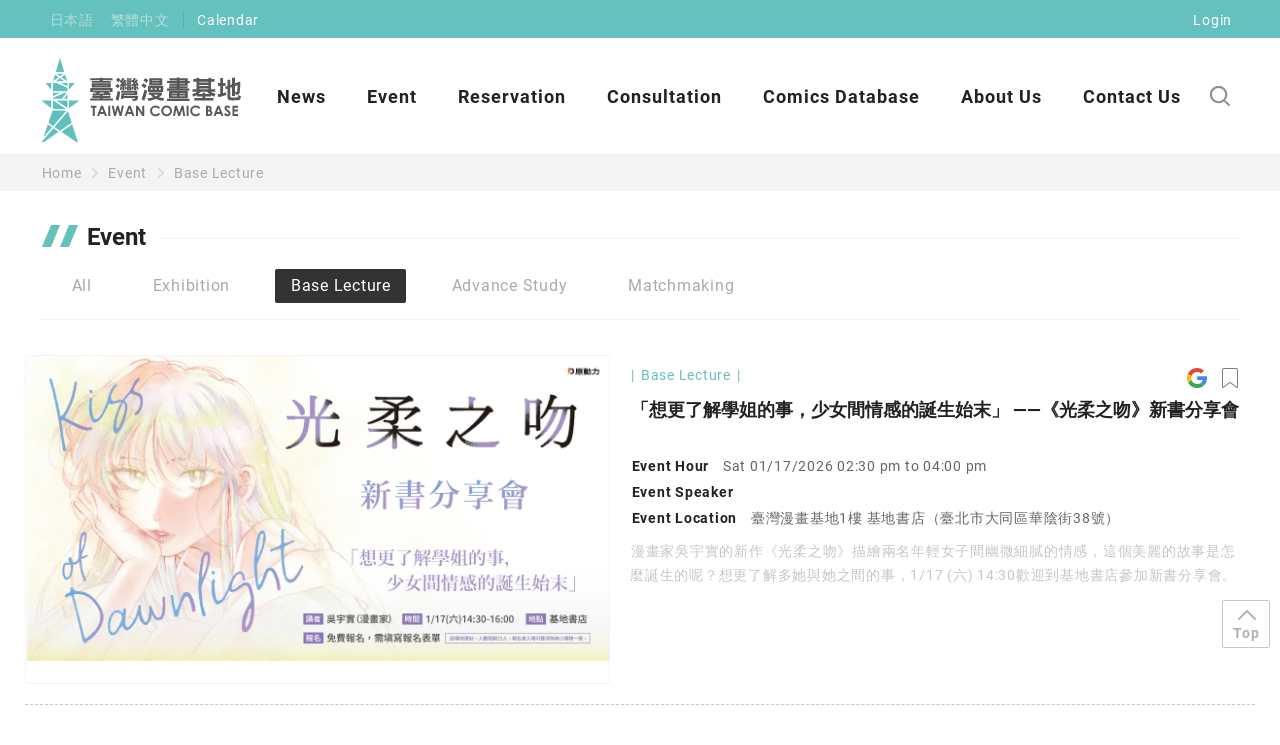

--- FILE ---
content_type: text/css; charset=UTF-8
request_url: https://www.tcb.tw/css/chunk-common.dcf4a8e5.css
body_size: 9183
content:
.title-line[data-v-ce4ba00c]{font-size:20px;font-weight:700;position:relative;margin-bottom:10px;line-height:1.4;margin-top:0}.title-line .title-text[data-v-ce4ba00c]{position:relative;display:inline-block;padding-right:15px;background-color:#fff;padding-left:45px;z-index:2}.title-line .title-text.text[data-v-ce4ba00c]{padding-left:0}.title-line .title-text.award .icon svg[data-v-ce4ba00c]{fill:#f9c158}.title-line .title-text .icon[data-v-ce4ba00c]{width:36px;height:22px;position:absolute;left:0;top:3px}.title-line .title-text .icon svg[data-v-ce4ba00c]{width:36px;height:22px;fill:#64c1be}.title-line[data-v-ce4ba00c]:before{height:1px;width:100%;position:absolute;content:"";left:0;top:13px;background-color:#f4f4f4;z-index:1}@media screen and (min-width:768px){.title-line[data-v-ce4ba00c]{font-size:24px}.title-line .title-text .icon[data-v-ce4ba00c]{top:2px}.title-line[data-v-ce4ba00c]:before{top:17px}}.card .img[data-v-0432c94b]{border:1px solid #eee;margin-bottom:10px;overflow:hidden;height:calc(28.125vw - 11.25px);display:block;border-radius:2px}.card .img img[data-v-0432c94b]{vertical-align:top;width:100%}.card.col1[data-v-0432c94b]{width:100%;margin:0}.card.col1 .img[data-v-0432c94b]{height:calc(56.25vw - 16.875px);margin-bottom:0}.card.col1 .btn-block .btn-full[data-v-0432c94b]{width:99%}.card .text[data-v-0432c94b]{font-size:14px}.card .text .title[data-v-0432c94b]{font-weight:700;max-width:100%;overflow:hidden;white-space:nowrap;text-overflow:ellipsis}.card .text .price[data-v-0432c94b]{font-size:12px;margin-top:2px;display:block}.card .text p[data-v-0432c94b]{overflow:hidden;line-height:20px;height:40px;text-overflow:ellipsis;display:-webkit-box;-webkit-line-clamp:2;-webkit-box-orient:vertical;margin:8px 0 6px}@media screen and (min-width:480px){.card.col1 .img[data-v-0432c94b]{float:left;width:215px;margin-right:10px;height:120px!important}.card.col1 .text[data-v-0432c94b]{padding:5px;overflow:hidden}.card.col1 .btn-block[data-v-0432c94b]{text-align:left}.card .text .top[data-v-0432c94b]{position:relative;padding-right:80px}.card .text .top .price[data-v-0432c94b]{margin-top:0;position:absolute;right:0;top:2px}}@media screen and (min-width:768px){.card .img[data-v-0432c94b]{height:calc(18.75vw - 13.125px)}.card.col1 .img[data-v-0432c94b]{width:240px;height:136px!important}.card .text .top[data-v-0432c94b]{padding-right:0}.card .text .top .title[data-v-0432c94b]{font-size:16px}.card .text .top .price[data-v-0432c94b]{font-size:14px;margin-top:2px;position:static}.card .text p[data-v-0432c94b]{margin-bottom:12px}}@media screen and (min-width:1024px){.card .img[data-v-0432c94b]{height:calc(18.75vw - 75.9375px)}.card.col1 .img[data-v-0432c94b]{width:100%;float:none;height:158.625px!important;margin-bottom:10px}.card.col1 .text[data-v-0432c94b]{padding:0}.card .text .top[data-v-0432c94b]{padding-right:80px}.card .text .top .price[data-v-0432c94b]{margin-top:0;position:absolute}}@media screen and (min-width:1240px){.card .img[data-v-0432c94b]{height:158.625px}}.tag-group[data-v-a9a1aee0]{overflow:hidden;height:24px}.tag-group .tag[data-v-a9a1aee0]{display:inline-block;border-radius:2px;padding:0 5px;background-color:#f4f4f4;color:#aaa;margin-right:4px;margin-bottom:5px;font-size:12px}@media screen and (min-width:1024px){.tag-group .tag[data-v-a9a1aee0]:hover{background-color:#64c1be;color:#fff}}.bookmark[data-v-4f2626c7]{width:16px;height:20px;margin-left:10px;margin-right:3px;cursor:pointer}.bookmark svg[data-v-4f2626c7]{width:16px;height:20px;fill:rgba(34,34,34,0.5)}.bookmark svg .bookmark-outline[data-v-4f2626c7]{fill:rgba(0,0,0,0.5)}.bookmark svg .bookmark-full[data-v-4f2626c7]{fill:#fff}.bookmark.active svg .bookmark-full[data-v-4f2626c7],.bookmark.active svg .bookmark-outline[data-v-4f2626c7]{fill:#f9c158}@media screen and (min-width:768px){.bookmark[data-v-4f2626c7]{margin-top:3px;margin-left:0}}@media screen and (min-width:1024px){.bookmark:hover svg .bookmark-outline[data-v-4f2626c7]{fill:#f9c158}}.tabs[data-v-0b7dfef2]{padding-top:5px;margin-bottom:20px;padding-bottom:15px;height:56px;overflow:hidden;position:relative;border-bottom:1px solid #f4f4f4}.tabs .tabs-nav[data-v-0b7dfef2]{font-size:16px;white-space:nowrap;overflow-x:scroll;height:68px;width:100%}.tabs .tabs-nav li[data-v-0b7dfef2]{margin:0 5px;display:inline-block;vertical-align:top}.tabs .tabs-nav li a[data-v-0b7dfef2]{display:block;border-radius:2px;padding:5px 15px;color:#aaa}.tabs .tabs-nav li a.active[data-v-0b7dfef2]{background-color:#333;color:#fff}.tabs .nav-btn[data-v-0b7dfef2]{width:36px;height:36px;display:block;position:absolute;top:4px;z-index:5;text-align:right;background:linear-gradient(270deg,#fff 50%,hsla(0,0%,100%,0))}.tabs .nav-btn a[data-v-0b7dfef2]{width:36px;height:36px;padding-top:5px;display:inline-block;text-align:center}.tabs .nav-btn a svg[data-v-0b7dfef2]{width:6px;height:10px;fill:rgba(34,34,34,0.5)}.tabs .nav-btn.btn-prev[data-v-0b7dfef2]{left:0;transform:rotate(180deg)}.tabs .nav-btn.btn-next[data-v-0b7dfef2]{right:0}@media screen and (min-width:1024px){.tabs[data-v-0b7dfef2]{margin-bottom:35px}.tabs .tabs-nav li[data-v-0b7dfef2]{margin:0 15px}.tabs .tabs-nav .nav-btn[data-v-0b7dfef2]{width:72px}.tabs .tabs-nav .nav-btn a:hover svg[data-v-0b7dfef2]{fill:#64c1be}}.breadcrumbs[data-v-1752479f]{background-color:#f4f4f4;font-size:14px;line-height:36px}.breadcrumbs ul[data-v-1752479f]{overflow:hidden;white-space:nowrap}.breadcrumbs li[data-v-1752479f]{display:inline-block;vertical-align:top}.breadcrumbs a[data-v-1752479f]{padding:0 10px;color:#aaa}.breadcrumbs a[data-v-1752479f]:first-child{padding-left:0}.breadcrumbs span[data-v-1752479f]{width:6px;height:10px}.breadcrumbs span svg[data-v-1752479f]{width:6px;height:10px;fill:rgba(0,0,0,0.1)}@media screen and (min-width:1024px){.breadcrumbs a[data-v-1752479f]:hover{color:#64c1be}}.share[data-v-667f3477]{margin:0 5px;position:relative}.share>i[data-v-667f3477]{cursor:pointer;display:block}.share>i svg[data-v-667f3477]{fill:rgba(34,34,34,0.5)}.share .sub[data-v-667f3477]{position:absolute;right:0;top:100%;background-color:#fff;z-index:10;border-radius:2px;border:1px solid rgba(0,0,0,0.1);display:none}.share .sub.active[data-v-667f3477]{display:block}.share .sub .stitle[data-v-667f3477]{padding:0 15px;margin:15px 0 10px}.share .sub ul li[data-v-667f3477]:last-child{border-top:1px solid rgba(34,34,34,0.1)}.share .sub ul a[data-v-667f3477]{padding:7px 15px;display:block;position:relative;padding-left:45px;color:#aaa}.share .sub ul a i[data-v-667f3477]{position:absolute;left:15px;top:8px}.share .sub ul a i svg[data-v-667f3477]{fill:#aaa}.share .mask[data-v-667f3477]{position:fixed;width:100%;height:100%;left:0;top:0;z-index:9}@media screen and (min-width:768px){.share[data-v-667f3477]{margin-top:3px;margin-right:20px}}@media screen and (min-width:1024px){.share>i:hover svg[data-v-667f3477]{fill:#64c1be}.share .sub ul a[data-v-667f3477]:hover{color:#64c1be}.share .sub ul a:hover i svg[data-v-667f3477]{fill:#64c1be}}.smCalendar{background-color:#fff}.smCalendar.date,.smCalendar.filter{padding:15px}.smCalendar.date .calendar-nav,.smCalendar.filter .calendar-nav{padding-bottom:10px}.smCalendar .calendar-nav{border-bottom:2px solid rgba(0,0,0,0.05);padding:0 0 15px;position:relative;text-align:center}.smCalendar .calendar-nav .month,.smCalendar .calendar-nav .year{display:inline-block;vertical-align:top;margin:0 5px}.smCalendar .calendar-nav .q-field{font-size:14px}.smCalendar .calendar-nav .nav-btn{position:absolute;top:0;width:36px;height:36px;background-color:rgba(0,0,0,0.05);border-radius:2px;text-align:center;padding-top:7px}.smCalendar .calendar-nav .nav-btn svg{fill:rgba(34,34,34,0.5);width:6px;height:10px;display:inline-block}.smCalendar .calendar-nav .nav-btn.btn-prev{transform:scaleX(-1);left:0}.smCalendar .calendar-nav .nav-btn.btn-next{right:0}.smCalendar #calendar-week ul{font-size:0;letter-spacing:0;text-indent:0}.smCalendar #calendar-week ul li{display:inline-block;vertical-align:top;padding:15px 5px 10px;font-weight:700;font-size:12px;width:14.28571%;color:#c6c6c6;text-align:center}.smCalendar #smCalendar-day{display:table;width:100%}.smCalendar #smCalendar-day ul{letter-spacing:0;text-indent:0;display:table-row}.smCalendar #smCalendar-day ul li{display:table-cell;vertical-align:top;padding:3px;font-weight:700;font-size:14px;width:14.28571%;text-align:center}.smCalendar #smCalendar-day ul li .date{line-height:32px;width:32px;height:32px;display:inline-block;border:1px solid #eee;border-radius:2px}.smCalendar #smCalendar-day ul li.event{cursor:pointer}.smCalendar #smCalendar-day ul li.today .date{border-color:#64c1be!important;color:#64c1be!important;background-color:#fff!important}.smCalendar #smCalendar-day ul li.disabled,.smCalendar #smCalendar-day ul li.holiday{opacity:0.6!important;pointer-events:none}.smCalendar #smCalendar-day ul li.disabled .date,.smCalendar #smCalendar-day ul li.holiday .date{border-color:#f4f4f4;color:#c6c6c6;background-color:#f8f8f8}.smCalendar #smCalendar-day ul li.full{pointer-events:none}.smCalendar #smCalendar-day ul li.full .date{border-color:#ffbdb2;background-color:#ffbdb2;color:#de452d}.smCalendar #smCalendar-day ul li.full.today .date{background-color:#ffbdb2!important;color:#de452d!important}.smCalendar #smCalendar-day ul li.selected .date{border-color:#64c1be;background-color:#64c1be!important;color:#fff!important}.smCalendar #smCalendar-day ul li.range .date{background-color:#b0dfde;color:#fff}@media screen and (min-width:420px){.smCalendar #smCalendar-day ul li{padding:5px 4px}.smCalendar #smCalendar-day ul li .date{line-height:36px;width:36px;height:36px}}@media screen and (min-width:1024px){.smCalendar #smCalendar-day ul li{padding:3px}.smCalendar #smCalendar-day ul li.event:not(.selected):not(.holiday):not(.full):hover .date{background-color:#b0dfde;color:#fff}.smCalendar #smCalendar-day ul li .date{line-height:32px;width:32px;height:32px}}@media screen and (min-width:1240px){.smCalendar #smCalendar-day ul li{padding:5px 4px}.smCalendar #smCalendar-day ul li .date{line-height:36px;width:36px;height:36px}}.sidebar .img-box[data-v-b7da28ba]{width:90px;height:90px;border-radius:100%;overflow:hidden;position:relative;float:left;display:block;margin-right:20px;font-size:0;background-position:50%;background-repeat:no-repeat;background-size:cover}.sidebar .img-box[data-v-b7da28ba]:before{display:inline-block;vertical-align:middle;width:0;height:100%;margin-left:-1px;content:""}.sidebar .img-box img[data-v-b7da28ba]{display:inline-block;vertical-align:middle;width:90px;height:auto}.sidebar .img-box svg[data-v-b7da28ba]{width:90px;height:90px;display:inline-block;vertical-align:middle}.sidebar .img-box .btn-img[data-v-b7da28ba]{position:absolute;font-size:14px;color:#fff;background-color:rgba(0,0,0,0.5);padding:5px;left:0;bottom:0;width:100%;z-index:1}.sidebar .img-box .member-avatar[data-v-b7da28ba]{position:absolute;left:0;top:0;width:100%;height:100%;opacity:0;z-index:5}.sidebar .right-block[data-v-b7da28ba]{overflow:hidden;padding-bottom:25px}.sidebar .right-block .btn-block[data-v-b7da28ba],.sidebar .right-block p[data-v-b7da28ba]{margin-bottom:10px}.sidebar .info-box .name[data-v-b7da28ba]{font-size:16px;font-weight:700;word-break:break-word}.sidebar .info-box .type span[data-v-b7da28ba]{font-size:12px;display:inline-block;padding:2px 10px 3px;border-radius:12px;color:#fff}.sidebar .info-box .type span i[data-v-b7da28ba]{display:inline-block;vertical-align:top}.sidebar .info-box .type span i svg[data-v-b7da28ba]{width:16px;height:16px;vertical-align:bottom}.sidebar .info-box .type span i svg .color[data-v-b7da28ba]{opacity:0}.sidebar .info-box .type span.type-gy[data-v-b7da28ba]{background-color:#aaa}.sidebar .info-box .type span.type-br[data-v-b7da28ba]{background-color:#d2ad8d}.sidebar .info-box .type span.type-sk[data-v-b7da28ba]{background-color:#e6d1a9}.sidebar .info-box .type span.type-y[data-v-b7da28ba]{background-color:#f9c158}.sidebar .info-box .point[data-v-b7da28ba]{font-size:14px;font-weight:700}.sidebar .info-box .point span[data-v-b7da28ba]{display:inline-block;vertical-align:top;margin-left:5px}@media screen and (min-width:480px){.sidebar .right-block[data-v-b7da28ba]{position:relative;padding-bottom:10px}.sidebar .right-block .btn-block[data-v-b7da28ba]{display:inline-block;vertical-align:top;margin-right:15px}.sidebar .right-block .btn-block .btn[data-v-b7da28ba]{width:auto}}@media screen and (min-width:768px){.sidebar .img-box[data-v-b7da28ba]{width:120px;height:120px}.sidebar .img-box img[data-v-b7da28ba]{width:120px}.sidebar .img-box svg[data-v-b7da28ba]{width:120px;height:120px}.sidebar .right-block[data-v-b7da28ba]{padding-bottom:25px;padding-top:15px}.sidebar .right-block .btn-block[data-v-b7da28ba]{bottom:35px}}@media screen and (min-width:1024px){.sidebar .img-box[data-v-b7da28ba]{float:none;margin:0 auto 5px}.sidebar .right-block[data-v-b7da28ba]{border-bottom:1px solid rgba(0,0,0,0.05);padding-bottom:20px}.sidebar .right-block .info-box[data-v-b7da28ba]{text-align:center}.sidebar .right-block .btn-block[data-v-b7da28ba]{position:static;display:block;margin-top:20px}.sidebar .right-block .btn-block .btn[data-v-b7da28ba]{width:99%}.sidebar .menu-box li.line-bottom[data-v-b7da28ba]{border-bottom:1px solid rgba(0,0,0,0.05)}.sidebar .menu-box li.active[data-v-b7da28ba]{color:#64c1be}.sidebar .menu-box li.active a i svg .color[data-v-b7da28ba]{fill:#64c1be}.sidebar .menu-box li a[data-v-b7da28ba]{padding:15px 0 15px 25px;display:block;position:relative;font-weight:700}.sidebar .menu-box li a[data-v-b7da28ba]:hover{color:#64c1be}.sidebar .menu-box li a i[data-v-b7da28ba]{position:absolute;width:16px;height:16px;left:0;top:17px}.sidebar .menu-box li a i svg[data-v-b7da28ba]{width:16px;height:16px}.sidebar .menu-box li a i svg .color[data-v-b7da28ba]{fill:#666}.sidebar .menu-box li a i svg .color1[data-v-b7da28ba]{opacity:0}.sidebar .menu-box li a i svg .color2[data-v-b7da28ba]{fill:none;stroke:#666;stroke-linecap:round;stroke-miterlimit:10}}.remove-mark[data-v-0f37150b]{width:16px;height:20px;margin-left:5px;margin-right:3px;cursor:pointer}.remove-mark svg[data-v-0f37150b]{width:16px;height:20px}.remove-mark svg .color[data-v-0f37150b]{fill:rgba(34,34,34,0.5)}@media screen and (min-width:768px){.remove-mark[data-v-0f37150b]{margin-top:3px}}@media screen and (min-width:1024px){.remove-mark:hover svg .color[data-v-0f37150b]{fill:#64c1be}}.card .img[data-v-59ca7e6b]{border:1px solid #f4f4f4;margin-bottom:10px;overflow:hidden;height:calc(28.125vw - 14.0625px);display:block;border-radius:2px}.card .img img[data-v-59ca7e6b]{vertical-align:top;width:100%}.card .img.col1 .img[data-v-59ca7e6b]{height:calc(56.25vw - 11.25px)}.card .text[data-v-59ca7e6b]{font-size:14px}.card .text .top .date[data-v-59ca7e6b]{display:block;margin-top:2px;clear:both;font-size:12px}.card .text .top .category[data-v-59ca7e6b]{max-width:100%;overflow:hidden;white-space:nowrap;text-overflow:ellipsis}.card .text p[data-v-59ca7e6b]{overflow:hidden;line-height:20px;height:40px;text-overflow:ellipsis;display:-webkit-box;-webkit-line-clamp:2;-webkit-box-orient:vertical;margin:8px 0 6px}@media screen and (min-width:480px){.card .text .top[data-v-59ca7e6b]{position:relative;padding-right:80px}.card .text .top .date[data-v-59ca7e6b]{margin-top:0;position:absolute;right:0;top:2px}}@media screen and (min-width:768px){.card.col1 .img[data-v-59ca7e6b],.card .img[data-v-59ca7e6b]{height:calc(14.0625vw - 12.65625px)}.card .text[data-v-59ca7e6b]{font-size:16px}.card .text .top[data-v-59ca7e6b]{padding-right:0}.card .text .top .date[data-v-59ca7e6b]{margin-top:2px;position:static}.card .text p[data-v-59ca7e6b]{line-height:24px;height:48px}}@media screen and (min-width:1024px){.card .img[data-v-59ca7e6b]{height:calc(14.0625vw - 18.28125px)}.card.col1 .img[data-v-59ca7e6b]{height:158.625px}.card .text .top[data-v-59ca7e6b]{padding-right:80px}.card .text .top .date[data-v-59ca7e6b]{margin-top:0;position:absolute}}@media screen and (min-width:1250px){.card.col1 .img[data-v-59ca7e6b],.card .img[data-v-59ca7e6b]{height:158.625px}}.google-mark[data-v-3741fac0]{width:20px;height:20px;margin-right:5px;cursor:pointer}.google-mark svg[data-v-3741fac0]{width:20px;height:20px}.google-mark svg .color1[data-v-3741fac0]{fill:#4285f4}.google-mark svg .color2[data-v-3741fac0]{fill:#34a853}.google-mark svg .color3[data-v-3741fac0]{fill:#fbbc05}.google-mark svg .color4[data-v-3741fac0]{fill:#ea4335}@media screen and (min-width:768px){.google-mark[data-v-3741fac0]{margin-top:3px;margin-right:15px}}.list-card[data-v-d11d5dda]{margin-bottom:20px;padding-bottom:20px;border-bottom:1px dashed #c6c6c6}.list-card.finish[data-v-d11d5dda]{opacity:0.6}.list-card.finish .img[data-v-d11d5dda]{pointer-events:none}.list-card .img[data-v-d11d5dda]{border:1px solid #f4f4f4;overflow:hidden;width:100%;height:calc(56.25vw - 11.25px);display:block;margin-bottom:15px;position:relative;border-radius:2px}.list-card .img img[data-v-d11d5dda]{width:100%}.list-card .img .tags[data-v-d11d5dda]{position:absolute;right:0;top:0}.list-card .img .tags .tag[data-v-d11d5dda]{display:inline-block;vertical-align:top;margin-left:5px;font-size:14px;padding:5px 20px;border-radius:2px;font-weight:700}.list-card .img .tags .tag.finish-tag[data-v-d11d5dda]{color:#c6c6c6;background-color:#f4f4f4}.list-card .img .tags .tag.apply-tag[data-v-d11d5dda]{background-color:#f9c158;color:#fff}.list-card .text[data-v-d11d5dda]{font-size:14px}.list-card .text h3[data-v-d11d5dda]{font-size:18px;overflow:hidden;line-height:24px;height:48px;text-overflow:ellipsis;display:-webkit-box;-webkit-line-clamp:2;-webkit-box-orient:vertical;margin:10px 0 10px;font-weight:700}.list-card .text .info[data-v-d11d5dda]{font-size:14px;color:#666;margin-bottom:10px}.list-card .text .info li[data-v-d11d5dda]{margin-bottom:5px}.list-card .text .info li .name[data-v-d11d5dda]{font-weight:700;display:inline-block;color:#222;margin-right:10px}.list-card .text p[data-v-d11d5dda]{color:#c6c6c6;font-size:14px;line-height:24px;height:48px;text-overflow:ellipsis;display:-webkit-box;-webkit-line-clamp:2;-webkit-box-orient:vertical;overflow:hidden}.list-card .btn-block[data-v-d11d5dda]{margin-top:20px;text-align:center;margin-bottom:16px}.list-card.calendarList[data-v-d11d5dda]{border-bottom:none;margin-bottom:0;padding-bottom:5px}.list-card.calendarList.finish[data-v-d11d5dda]{pointer-events:auto}.list-card.calendarList.finish .img[data-v-d11d5dda]{pointer-events:none}.list-card.calendarList .img[data-v-d11d5dda]{max-height:218px;width:100%;margin-bottom:8px;height:calc(56.25vw - 45px)}.list-card.calendarList .text h3[data-v-d11d5dda]{height:auto;margin:5px 0}@media screen and (min-width:768px){.list-card .img[data-v-d11d5dda]{float:left;width:calc(50vw - 25px);height:calc(28.125vw - 14.0625px);margin-bottom:0;margin-right:15px}.list-card .text[data-v-d11d5dda]{overflow:hidden;padding:10px 15px 0 0}.list-card .btn-block[data-v-d11d5dda]{text-align:left}.list-card.calendarList .img[data-v-d11d5dda]{float:none;margin-bottom:5px}.list-card.calendarList .text[data-v-d11d5dda]{padding:0}.list-card.calendarList .text h3[data-v-d11d5dda]{margin:10px 0}}@media screen and (min-width:1024px){.list-card .img[data-v-d11d5dda]{width:585px;height:329.0625px;margin-right:20px}.list-card .text[data-v-d11d5dda]{padding:10px 15px 0 0}.list-card .text p[data-v-d11d5dda]{height:96px;-webkit-line-clamp:4}.list-card .text p.exhibition[data-v-d11d5dda]{height:144px;-webkit-line-clamp:6}.list-card .btn-block[data-v-d11d5dda]{margin-top:40px;height:66px}}.list-card[data-v-ec2913fe]{padding:20px 0;border-top:1px dashed #c6c6c6;position:relative}.list-card[data-v-ec2913fe]:first-child{border-top:none}.list-card .img[data-v-ec2913fe]{border:1px solid #f4f4f4;overflow:hidden;width:100%;height:calc(56.25vw - 11.25px);display:block;margin-bottom:15px;position:relative;border-radius:2px}.list-card .img img[data-v-ec2913fe]{width:100%}.list-card .img .tags[data-v-ec2913fe]{position:absolute;right:0;top:0}.list-card .tag-group .tag[data-v-ec2913fe]{width:120px}.list-card .tag[data-v-ec2913fe]{display:inline-block;vertical-align:top;font-size:14px;padding:5px 20px;border-radius:2px;font-weight:700;text-align:center}.list-card .tag.gy-tag[data-v-ec2913fe]{color:#c6c6c6;background-color:#f4f4f4}.list-card .tag.y-tag[data-v-ec2913fe]{background-color:#f9c158;color:#fff}.list-card .tag.r-tag[data-v-ec2913fe]{background-color:#de452d;color:#fff}.list-card .tag.g-tag[data-v-ec2913fe]{background-color:#64c1be;color:#fff}.list-card .tag.gy2-tag[data-v-ec2913fe]{background-color:#c6c6c6;color:#fff}.list-card .text[data-v-ec2913fe]{font-size:14px}.list-card .text h3[data-v-ec2913fe]{font-size:18px;overflow:hidden;text-overflow:ellipsis;white-space:nowrap;margin:6px 0 12px;font-weight:700;line-height:1.6;padding:4px 100px 10px 0;border-bottom:1px solid rgba(0,0,0,0.05);position:relative}.list-card .text h3 .btn[data-v-ec2913fe]{position:absolute;right:0;top:0;padding-top:3px;padding-bottom:2px}.list-card .text .info[data-v-ec2913fe]{font-size:14px;color:#666}.list-card .text .info li[data-v-ec2913fe]{margin-bottom:15px;color:#aaa;display:flex}.list-card .text .info li .name[data-v-ec2913fe]{font-weight:700;color:#222;min-width:90px;margin-right:10px}.en .list-card .text .info li .name[data-v-ec2913fe],.ja .list-card .text .info li .name[data-v-ec2913fe]{min-width:150px}.list-card .text .info li.remind[data-v-ec2913fe]{padding-left:0px;font-weight:700;color:#222}.list-card.calendarList[data-v-ec2913fe]{border-top:none;padding:0 0 5px}.list-card.calendarList .img[data-v-ec2913fe]{max-height:218px;margin-bottom:8px;width:100%;height:calc(56.25vw - 45px)}.list-card.calendarList .text h3[data-v-ec2913fe]{padding:5px 0;margin:0;line-height:24px;text-overflow:ellipsis;border-bottom:none}.list-card .spaceApply-info .info li .name[data-v-ec2913fe]{width:80px}.list-card .spaceApply-info .info li .link[data-v-ec2913fe]{color:#64c1be}.list-card .spaceApply-info .info .file[data-v-ec2913fe]:last-child{margin-bottom:30px;z-index:5}.list-card .spaceApply-info .collapseBtn[data-v-ec2913fe]{display:block;position:absolute;height:70px;width:80%;bottom:0}.list-card .spaceApply-info .collapseBtn .triangle_down_out[data-v-ec2913fe]{z-index:5;cursor:pointer;margin-top:8px;vertical-align:middle;display:inline-block;position:absolute;bottom:0;left:50%;transform:translateX(-50%) rotate(180deg)}.list-card .spaceApply-info .collapseBtn .triangle_down_out .triangle_down svg[data-v-ec2913fe]{fill:#aaa}.list-card.collapse[data-v-ec2913fe]{max-height:315px;position:relative;overflow-y:hidden}.list-card.collapse[data-v-ec2913fe]:after{content:"";position:absolute;height:70px;width:100%;bottom:0;background:#fff;background:linear-gradient(0deg,#fff,hsla(0,0%,100%,0.8) 75%,hsla(0,0%,100%,0.3))}.list-card.collapse .collapseBtn .triangle_down_out[data-v-ec2913fe]{transform:translateX(-50%)}@media screen and (min-width:768px){.list-card .img[data-v-ec2913fe]{float:left;width:calc(40vw - 25px);height:calc(22.5vw - 14.0625px);margin-bottom:0;margin-right:15px}.list-card .tag-group[data-v-ec2913fe]{float:left;width:120px;margin-right:15px}.list-card .text[data-v-ec2913fe]{overflow:hidden;padding:10px 15px 0 0}.list-card .text h3 .btn[data-v-ec2913fe]{padding-top:5px;padding-bottom:4px}.list-card .text.advisory-info[data-v-ec2913fe]{padding-top:0}.list-card .text.advisory-info h3[data-v-ec2913fe]{margin-top:0}.list-card .text.spaceApply-info[data-v-ec2913fe]{padding-top:0}.list-card .text.spaceApply-info h3[data-v-ec2913fe]{margin-top:0}.list-card.calendarList .img[data-v-ec2913fe]{float:none;margin-bottom:5px;width:100%}.list-card.calendarList .text[data-v-ec2913fe]{padding-right:0}.list-card.calendarList .text h3[data-v-ec2913fe]{padding:10px 0}.list-card.calendarList .text h3 .btn[data-v-ec2913fe]{top:5px}}@media screen and (min-width:1024px){.list-card .img[data-v-ec2913fe]{width:300px;height:168.75px;margin-right:20px}.list-card .text[data-v-ec2913fe]{padding:10px 15px 0 0}}.calendar-popup[data-v-5d8ff4c9]{position:absolute;left:0;top:0;width:100%;max-width:456px;padding:0 25px 25px;background-color:#fff;box-shadow:1px 1px 8px rgba(0,0,0,0.5);z-index:10}.calendar-popup.right .top-block[data-v-5d8ff4c9]:before{left:auto;right:20px}.calendar-popup.center .top-block[data-v-5d8ff4c9]:before{left:50%;margin-left:-5px}.calendar-popup .top-block[data-v-5d8ff4c9]{margin:0 -25px;padding:4px 2px;position:relative}.calendar-popup .top-block[data-v-5d8ff4c9]:before{border-style:solid;border-color:transparent transparent #fff transparent;border-width:5px;position:absolute;left:20px;top:-10px;content:""}.calendar-popup .top-block i[data-v-5d8ff4c9]{display:inline-block;width:24px;height:24px;text-align:center;cursor:pointer}.calendar-popup .top-block i svg[data-v-5d8ff4c9]{width:12px;height:12px;fill:rgba(34,34,34,0.5)}.popup-card.rent[data-v-5d8ff4c9]{padding-bottom:5px}.popup-card.rent .img[data-v-5d8ff4c9]{border:1px solid #f4f4f4;overflow:hidden;width:100%;height:calc(56.25vw - 11.25px);display:block;position:relative;border-radius:2px;max-height:218px;margin-bottom:8px}.popup-card.rent .img img[data-v-5d8ff4c9]{width:100%}.popup-card.rent .text[data-v-5d8ff4c9]{font-size:14px}.popup-card.rent .text h3[data-v-5d8ff4c9]{font-size:18px;overflow:hidden;line-height:24px;text-overflow:ellipsis;white-space:nowrap;margin:5px 0;font-weight:700}.popup-card.rent .text .info[data-v-5d8ff4c9]{font-size:14px;color:#666;margin-bottom:10px}.popup-card.rent .text .info li[data-v-5d8ff4c9]{margin-bottom:5px}.popup-card.rent .text .info li .name[data-v-5d8ff4c9]{font-weight:700;display:inline-block;color:#222;margin-right:10px}@media screen and (min-width:1024px){.calendar-popup[data-v-5d8ff4c9]{padding:0 35px 35px}.calendar-popup .top-block[data-v-5d8ff4c9]{margin:0 -35px;padding:6px}}.calendar .calendar-nav{border-bottom:1px solid #f4f4f4;padding:0 0 15px;position:relative;text-align:center}.calendar .calendar-nav .month,.calendar .calendar-nav .year{display:inline-block;vertical-align:top;margin:0 5px}.calendar .calendar-nav .q-field{font-size:18px}.calendar .calendar-nav .nav-btn{position:absolute;top:0;width:36px;height:36px;background-color:rgba(0,0,0,0.05);border-radius:2px;text-align:center;padding-top:4px}.calendar .calendar-nav .nav-btn svg{fill:rgba(34,34,34,0.5);width:6px;height:10px;display:inline-block}.calendar .calendar-nav .nav-btn.btn-prev{transform:scaleX(-1);left:0}.calendar .calendar-nav .nav-btn.btn-next{right:0}.calendar .calendar-content{position:relative}.calendar #calendar-week ul{font-size:0;letter-spacing:0;text-indent:0}.calendar #calendar-week ul li{display:inline-block;vertical-align:top;padding:15px 5px 10px;font-weight:700;font-size:14px;width:14.28571%;text-align:center}.calendar #calendar-week ul li span{display:none}.calendar #calendar-day{border:1px solid #eee;display:table;width:100%}.calendar #calendar-day ul{letter-spacing:0;text-indent:0;display:table-row}.calendar #calendar-day ul li{display:table-cell;vertical-align:top;padding:5px 4px;font-weight:700;font-size:12px;width:14.28571%;border-top:1px solid #eee;border-left:1px solid #eee;height:60px;position:relative}.calendar #calendar-day ul li .date{border-radius:100%;width:21px;height:21px;display:inline-block;vertical-align:top;text-align:center;color:#aaa;margin-right:5px}.calendar #calendar-day ul li .text{display:none}.calendar #calendar-day ul li .text.holiday-text{position:absolute;left:10px;top:28px}.calendar #calendar-day ul li.blank{background-color:#f8f8f8}.calendar #calendar-day ul li.today .date{background-color:#333;color:#fff}.calendar #calendar-day ul li.holiday{background:#f4f4f4 url([data-uri]) repeat 0 0}.calendar #calendar-day ul li.holiday .text{color:#aaa}.calendar #calendar-day ul li:first-child{border-left:none}.calendar #calendar-day ul:first-child li{border-top:none}.calendar #calendar-day .event-wrap{position:relative;margin-top:4px;height:calc(100% - 24px)}.calendar #calendar-day .event-wrap .space{height:30px}.calendar #calendar-day .event-wrap .bar{padding:5px 3px 3px;color:transparent;border-radius:2px;position:absolute;left:0;width:100%;z-index:1;cursor:pointer}.calendar #calendar-day .event-wrap .bar.day_2{width:calc(200% + 8px)}.calendar #calendar-day .event-wrap .bar.day_3{width:calc(300% + 16px)}.calendar #calendar-day .event-wrap .bar.day_4{width:calc(400% + 24px)}.calendar #calendar-day .event-wrap .bar.day_5{width:calc(500% + 32px)}.calendar #calendar-day .event-wrap .bar.day_6{width:calc(600% + 40px)}.calendar #calendar-day .event-wrap .bar.day_7{width:calc(700% + 48px)}.calendar #calendar-day .event-wrap .bar .title{line-height:1;position:relative;padding-left:13px}.calendar #calendar-day .event-wrap .bar .title:before{content:"";width:8px;position:absolute;left:-3px;top:-5px;height:calc(100% + 8px);border-right:1px solid #fff}.calendar #calendar-day .event-wrap .bar .title p{display:inline-block;overflow:hidden;text-overflow:ellipsis;white-space:nowrap;max-width:calc(100% - 20px);margin:0}.calendar #calendar-day .event-wrap .bar .title i{display:inline-block;vertical-align:top;margin-left:8px}.calendar #calendar-day .event-wrap .bar .title i svg{width:6px;height:10px}.calendar #calendar-day .event-wrap .bar.exhibition,.calendar #calendar-day .event-wrap .bar.rent{background-color:#ffe2e5;color:#f19ca6}.calendar #calendar-day .event-wrap .bar.exhibition .title:before,.calendar #calendar-day .event-wrap .bar.rent .title:before{background-color:#f19ca6}.calendar #calendar-day .event-wrap .bar.exhibition .title i svg,.calendar #calendar-day .event-wrap .bar.rent .title i svg{fill:#f19ca6}.calendar #calendar-day .event-wrap .bar.activity,.calendar #calendar-day .event-wrap .bar.lecture{background-color:#fff6e5;color:#f9c158}.calendar #calendar-day .event-wrap .bar.activity .title:before,.calendar #calendar-day .event-wrap .bar.lecture .title:before{background-color:#f9c158}.calendar #calendar-day .event-wrap .bar.activity .title i svg,.calendar #calendar-day .event-wrap .bar.lecture .title i svg{fill:#f9c158}.calendar #calendar-day .event-wrap .bar.apply,.calendar #calendar-day .event-wrap .bar.course{background-color:#def6ff;color:#4b98b5}.calendar #calendar-day .event-wrap .bar.apply .title:before,.calendar #calendar-day .event-wrap .bar.course .title:before{background-color:#4b98b5}.calendar #calendar-day .event-wrap .bar.apply .title i svg,.calendar #calendar-day .event-wrap .bar.course .title i svg{fill:#4b98b5}.calendar #calendar-day .event-wrap .bar.advisory,.calendar #calendar-day .event-wrap .bar.matchmaking{background-color:#e9e8ff;color:#5751a0}.calendar #calendar-day .event-wrap .bar.advisory .title:before,.calendar #calendar-day .event-wrap .bar.matchmaking .title:before{background-color:#5751a0}.calendar #calendar-day .event-wrap .bar.advisory .title i svg,.calendar #calendar-day .event-wrap .bar.matchmaking .title i svg{fill:#5751a0}@media screen and (min-width:768px){.calendar #calendar-week ul li{padding:25px 15px 15px}.calendar #calendar-week ul li span{display:inline;margin-left:-3px}.calendar #calendar-day ul li{height:120px;font-size:14px;padding:5px}.calendar #calendar-day ul li .text{display:inline-block}.calendar #calendar-day .event-wrap .bar.day_2{width:calc(200% + 10px)}.calendar #calendar-day .event-wrap .bar.day_3{width:calc(300% + 20px)}.calendar #calendar-day .event-wrap .bar.day_4{width:calc(400% + 30px)}.calendar #calendar-day .event-wrap .bar.day_5{width:calc(500% + 40px)}.calendar #calendar-day .event-wrap .bar.day_6{width:calc(600% + 50px)}.calendar #calendar-day .event-wrap .bar.day_7{width:calc(700% + 56px)}}@media screen and (min-width:1024px){.calendar .calendar-content.side{float:right;width:calc(100% - 160px);padding-left:25px}.calendar #calendar-day ul li{height:145px}.calendar #calendar-day .event-wrap .bar.active,.calendar #calendar-day .event-wrap .bar:hover{color:#fff!important}.calendar #calendar-day .event-wrap .bar.active .title i svg,.calendar #calendar-day .event-wrap .bar:hover .title i svg{fill:#fff!important}.calendar #calendar-day .event-wrap .bar.active.exhibition,.calendar #calendar-day .event-wrap .bar.active.rent,.calendar #calendar-day .event-wrap .bar:hover.exhibition,.calendar #calendar-day .event-wrap .bar:hover.rent{background-color:#f19ca6}.calendar #calendar-day .event-wrap .bar.active.activity,.calendar #calendar-day .event-wrap .bar.active.lecture,.calendar #calendar-day .event-wrap .bar:hover.activity,.calendar #calendar-day .event-wrap .bar:hover.lecture{background-color:#f9c158}.calendar #calendar-day .event-wrap .bar.active.apply,.calendar #calendar-day .event-wrap .bar.active.course,.calendar #calendar-day .event-wrap .bar:hover.apply,.calendar #calendar-day .event-wrap .bar:hover.course{background-color:#4b98b5}.calendar #calendar-day .event-wrap .bar.active.advisory,.calendar #calendar-day .event-wrap .bar.active.matchmaking,.calendar #calendar-day .event-wrap .bar:hover.advisory,.calendar #calendar-day .event-wrap .bar:hover.matchmaking{background-color:#5751a0}}.feedback-wrap[data-v-0ee2f266]{background-color:#fff;padding:25px;min-width:300px}.feedback-wrap i[data-v-0ee2f266]{display:inline-block;width:128px;height:130px}.feedback-wrap i svg[data-v-0ee2f266]{width:128px;height:130px}.feedback-wrap .feedback-text[data-v-0ee2f266]{margin-top:5px}.feedback-wrap .feedback-text .title[data-v-0ee2f266]{font-size:18px;font-weight:700;color:#64c1be;margin-bottom:5px}.feedback-wrap .feedback-text p[data-v-0ee2f266]{color:#666;font-size:14px;margin:8px 0 0}.feedback-wrap .feedback-text .countdown[data-v-0ee2f266]{color:#c6c6c6}

--- FILE ---
content_type: application/javascript; charset=UTF-8
request_url: https://www.tcb.tw/js/chunk-common.fc04526f.js
body_size: 24353
content:
(window["webpackJsonp"]=window["webpackJsonp"]||[]).push([[0],{"07b9":function(t,a,e){},"12f9":function(t,a,e){"use strict";var s=function(){var t=this,a=t.$createElement,e=t._self._c||a;return e("div",{staticClass:"card col",class:"col"+t.count},[e("router-link",{staticClass:"img",attrs:{to:{name:t.type,params:{lang:t.$i18n.locale,id:t.data.id}}}},[t.data.image?e("img",{attrs:{src:t.data.image,alt:t.showLangData(t.data,"title")}}):t.data.cover?e("img",{attrs:{src:t.data.cover,alt:t.showLangData(t.data,"title")}}):e("img",{attrs:{src:"statics/pic/no_photo_800x454.png",alt:t.showLangData(t.data,"title")}})]),e("div",{staticClass:"text"},[e("div",{staticClass:"top clearAfter"},[t.data.type?e("div",{staticClass:"category float-left"},[t._v("\n        "+t._s(t.showLangData(t.data.type,"name"))+"\n      ")]):t._e(),t.data.online_at?e("div",{staticClass:"date colorGy1 text-right"},[t._v("\n        "+t._s(t.moment(t.data.online_at).format("YYYY.MM.DD"))+"\n      ")]):t._e()]),e("p",{domProps:{innerHTML:t._s(t.showLangData(t.data,"title"))}}),"album"===t.type?e("div",{staticClass:"bottom clearAfter"},[t.data.tag?e("TagGroup",{attrs:{tag:t.data.tag,tab:t.type}}):t._e()],1):e("div",{staticClass:"bottom clearAfter"},[t.isRemove?e("RemoveMark",{on:{RemoveActive:t.RemoveActive}}):e("Bookmark",{attrs:{collect:t.data.is_collect},on:{bookmarkActive:t.bookmarkActive}}),t.data.tag?e("TagGroup",{attrs:{tag:t.data.tag,tab:t.type}}):t._e()],1)])],1)},n=[],i=e("fa84"),r=e.n(i),l=(e("7f7f"),e("967e")),c=e.n(l),o=e("5617"),d=e("d681"),u=e("1f7e"),h=e("c1df"),p=e.n(h),m={name:"Card",props:["data","type","count"],components:{TagGroup:o["a"],Bookmark:d["a"],moment:p.a,RemoveMark:u["a"]},data:function(){return{isRemove:null}},computed:{moment:function(){return p.a}},serverPrefetch:function(){return r()(c.a.mark((function t(){return c.a.wrap((function(t){while(1)switch(t.prev=t.next){case 0:case"end":return t.stop()}}),t)})))()},created:function(){return r()(c.a.mark((function t(){return c.a.wrap((function(t){while(1)switch(t.prev=t.next){case 0:case"end":return t.stop()}}),t)})))()},beforeMount:function(){var t=this;return r()(c.a.mark((function a(){return c.a.wrap((function(a){while(1)switch(a.prev=a.next){case 0:"memberCollect"===t.$route.name?t.isRemove=!0:t.isRemove=!1;case 1:case"end":return a.stop()}}),a)})))()},methods:{bookmarkActive:function(){this.$emit("bookmarkActive")},RemoveActive:function(){this.$emit("RemoveActive")}}},v=m,f=(e("3c28"),e("2877")),_=Object(f["a"])(v,s,n,!1,null,"59ca7e6b",null);a["a"]=_.exports},"1d96":function(t,a,e){"use strict";var s=e("4372"),n=e.n(s);n.a},"1f02":function(t,a,e){"use strict";var s=function(){var t=this,a=t.$createElement,e=t._self._c||a;return e("div",{staticClass:"smCalendar",class:{date:t.type}},[e("div",{staticClass:"calendar-nav"},[e("div",{staticClass:"year"},[e("q-select",{attrs:{borderless:"",color:"comicBase",options:t.calendar_year_options},on:{input:t.yearSelected},model:{value:t.calendar_year,callback:function(a){t.calendar_year=a},expression:"calendar_year"}})],1),e("div",{staticClass:"month"},[e("q-select",{attrs:{borderless:"",color:"comicBase",options:t.calendar_month_options},model:{value:t.calendar_month,callback:function(a){t.calendar_month=a},expression:"calendar_month"}})],1),t.selected_date.calendarNavPrev?e("a",{staticClass:"nav-btn btn-prev",on:{click:function(a){return t.calendarPrev()}}},[e("svg",{attrs:{xmlns:"http://www.w3.org/2000/svg",width:"6",height:"10",viewBox:"0 0 6 10","svg-inline":"",role:"presentation",focusable:"false",tabindex:"-1"}},[e("path",{attrs:{d:"M17.5,23.2a1.028,1.028,0,0,1-.731-.305,1.045,1.045,0,0,1,0-1.473l3.2-3.222-3.2-3.222a1.045,1.045,0,0,1,0-1.473,1.03,1.03,0,0,1,1.463,0l3.932,3.959a1.047,1.047,0,0,1,0,1.473l-3.932,3.959A1.028,1.028,0,0,1,17.5,23.2Z",transform:"translate(-16.463 -13.2)"}})])]):t._e(),!t.selected_date.calendarNavNext||t.calendar_year.value==t.limitYear&&t.calendar_month.value==t.limitMonth||t.calendar_year.value>t.limitYear?t._e():e("a",{staticClass:"nav-btn btn-next",on:{click:function(a){return t.calendarNext()}}},[e("svg",{attrs:{xmlns:"http://www.w3.org/2000/svg",width:"6",height:"10",viewBox:"0 0 6 10","svg-inline":"",role:"presentation",focusable:"false",tabindex:"-1"}},[e("path",{attrs:{d:"M17.5,23.2a1.028,1.028,0,0,1-.731-.305,1.045,1.045,0,0,1,0-1.473l3.2-3.222-3.2-3.222a1.045,1.045,0,0,1,0-1.473,1.03,1.03,0,0,1,1.463,0l3.932,3.959a1.047,1.047,0,0,1,0,1.473l-3.932,3.959A1.028,1.028,0,0,1,17.5,23.2Z",transform:"translate(-16.463 -13.2)"}})])])]),e("div",{staticClass:"calendar-content"},[t._m(0),e("div",{attrs:{id:"smCalendar-day"}},t._l(t.calendar,(function(a,s){return e("ul",{key:s},t._l(a,(function(a,s){return e("li",{key:s,class:[{today:a.today},{full:t.days.full&&-1!==t.days.full.indexOf(a.day)},{holiday:t.days.holiday&&-1!==t.days.holiday.indexOf(a.day)},a.disabled?"disabled":"event",t.isCalendarDisabled?"disabled":"",{selected:a.day===t.selected},{range:t.range.indexOf(a.day)>=0}]},[a.blank?t._e():e("span",{staticClass:"date",on:{click:function(e){return t.calendarEvent(a.day)}}},[t._v(t._s(a.date))])])})),0)})),0)])])},n=[function(){var t=this,a=t.$createElement,e=t._self._c||a;return e("div",{attrs:{id:"calendar-week"}},[e("ul",[e("li",[t._v("S")]),e("li",[t._v("M")]),e("li",[t._v("T")]),e("li",[t._v("W")]),e("li",[t._v("T")]),e("li",[t._v("F")]),e("li",[t._v("S")])])])}],i=e("fa84"),r=e.n(i),l=(e("7f7f"),e("967e")),c=e.n(l),o=e("c1df"),d=e.n(o),u={name:"SmCalendar",props:["holiday","full","type","name","startDate","services","is_selected","limitYear","limitMonth"],components:{moment:d.a},data:function(){return{current_date:{day:"",date:"",month:"",year:""},start_date:{day:"",date:"",month:"",year:""},selected_date:{month:"",year:"",range:[],calendarNavPrev:!0,calendarNavNext:!0},calendar_year:[],calendar_year_options:[],calendar_month:[],calendar_month_options:[],monthName:["Jan","Feb","Mar","Apr","May","Jun","Jul","Aug","Sep","Oct","Nov","Dec"],days:{holiday:null,full:[],selected:{holiday:null,full:null}},calendar:[],selected:null,range:[],isCalendarDisabled:!1}},serverPrefetch:function(){return r()(c.a.mark((function t(){return c.a.wrap((function(t){while(1)switch(t.prev=t.next){case 0:case"end":return t.stop()}}),t)})))()},created:function(){return r()(c.a.mark((function t(){return c.a.wrap((function(t){while(1)switch(t.prev=t.next){case 0:case"end":return t.stop()}}),t)})))()},beforeMount:function(){return r()(c.a.mark((function t(){return c.a.wrap((function(t){while(1)switch(t.prev=t.next){case 0:case"end":return t.stop()}}),t)})))()},watch:{$route:function(){this.setOriginalDate()},calendar_year:function(){this.selected_date.year=this.calendar_year.value,this.calendar_month_options=[];var t=this.selected_date.year===parseInt(this.limitYear)?this.limitMonth:this.selected_date.year>parseInt(this.limitYear)?1:12;if("en"===this.$i18n.locale)for(var a=1;a<=t;a++)this.calendar_month_options.push({label:this.monthName[a-1],value:a});else for(var e=1;e<=t;e++)this.calendar_month_options.push({label:e+"月",value:e});this.selected_date.year&&this.selected_date.month&&(this.setNewDate(this.selected_date.year,this.selected_date.month),this.calendarControl(this.selected_date.year,this.selected_date.month))},calendar_month:function(){this.selected_date.month=this.calendar_month.value,this.selected_date.year&&this.selected_date.month&&(this.setNewDate(this.selected_date.year,this.selected_date.month),this.calendarControl(this.selected_date.year,this.selected_date.month))},startDate:function(){this.setOriginalDate()},is_selected:function(){this.selected=null,this.range.length=0}},mounted:function(){this.setOriginalDate()},methods:{setOriginalDate:function(){var t=this;return r()(c.a.mark((function a(){var e,s,n,i,r,l,o,u,h,p,m,v;return c.a.wrap((function(a){while(1)switch(a.prev=a.next){case 0:for(e=new Date,s=d()(e).date(),n=d()(e).month()+1,i=d()(e).year(),t.current_date.date=s,t.current_date.month=n,t.current_date.year=i,t.calendar_year_options.length=0,t.calendar_month_options.length=0,t.selected=null,t.range.length=0,t.isCalendarDisabled=t.current_date.year>parseInt(t.limitYear)||t.current_date.year===parseInt(t.limitYear)&&t.current_date.month>parseInt(t.limitMonth),t.startDate&&(r=d()(t.startDate).format("YYYY-MM-DD"),l=d()(r).date(),o=d()(r).month()+1,u=d()(r).year(),t.start_date.date=l,t.start_date.month=o,t.start_date.year=u),"filter"===t.type?t.selected_date.range=[d()(t.$store.state.user.mobile_verified_at).year(),i]:(t.limitYear&&(h=t.limitYear),t.selected_date.range=[i,h]),p=t.selected_date.range[0];p<=t.selected_date.range[1];p++)t.calendar_year_options.push({label:p+t.$t("Calendar Year"),value:p});if(t.startDate?t.calendar_year={label:t.start_date.year+t.$t("Calendar Year"),value:t.start_date.year}:t.calendar_year={label:t.current_date.year+t.$t("Calendar Year"),value:t.current_date.year},"en"===t.$i18n.locale){for(m=1;m<=12;m++)t.calendar_month_options.push({label:t.monthName[m-1],value:m});t.startDate?t.calendar_month={label:t.monthName[t.start_date.month-1],value:t.start_date.month}:t.calendar_month={label:t.monthName[t.current_date.month-1],value:t.current_date.month}}else{for(v=1;v<=12;v++)t.calendar_month_options.push({label:v+"月",value:v});t.startDate?t.calendar_month={label:t.start_date.month+"月",value:t.start_date.month}:t.calendar_month={label:t.current_date.month+"月",value:t.current_date.month}}case 17:case"end":return a.stop()}}),a)})))()},setDayLayout:function(t,a){var e=d()(t+"-"+a,"YYYY-MM").daysInMonth(),s=d()(t+"-"+a+"-01","YYYY-MM-DD").day(),n=d()(t+"-"+a+"-"+e,"YYYY-MM-DD").day(),i=0;this.calendar=[];var r=[];if(s>0)for(var l=0;l<s;l++)r.push({blank:!0}),i++;var c=null;c=this.startDate?d()([this.start_date.year,this.start_date.month-1,this.start_date.date]).format("YYYY-MM-DD"):d()([this.current_date.year,this.current_date.month-1,this.current_date.date]).format("YYYY-MM-DD");for(var o=1;o<=e;o++)i++,r.push({day:d()([t,a-1,o]).format("YYYY-MM-DD"),date:o,today:d()([t,a-1,o]).isSame(d()([this.current_date.year,this.current_date.month-1,this.current_date.date]))}),("filter"!==this.type||this.startDate)&&this.$set(r[r.length-1],"disabled",d()([t,a-1,o]).isBefore(c)),i%7===0&&(this.calendar.push(r),r=[]);if(n<6){for(var u=0;u<6-n;u++)r.push({blank:!0});this.calendar.push(r)}},calendarControl:function(t,a){t===this.selected_date.range[0]&&1===a?this.selected_date.calendarNavPrev=!1:this.selected_date.calendarNavPrev=!0,t===this.selected_date.range[1]&&12===a?this.selected_date.calendarNavNext=!1:this.selected_date.calendarNavNext=!0},calendarPrev:function(){var t=this.selected_date.month,a=this.selected_date.year;t--,t<1&&(t=12,a--),this.calendar_year={label:a+this.$t("Calendar Year"),value:a},"en"===this.$i18n.locale?this.calendar_month={label:this.monthName[t-1],value:t}:this.calendar_month={label:t+"月",value:t}},calendarNext:function(){var t=this.selected_date.month,a=this.selected_date.year;t++,t>12&&(t=1,a++),this.calendar_year={label:a+this.$t("Calendar Year"),value:a},"en"===this.$i18n.locale?this.calendar_month={label:this.monthName[t-1],value:t}:this.calendar_month={label:t+"月",value:t}},setNewDate:function(t,a){var e=this;return r()(c.a.mark((function s(){var n,i,r,l;return c.a.wrap((function(s){while(1)switch(s.prev=s.next){case 0:if(e.setDayLayout(t,a),!e.services||"space"!==e.services.type){s.next=12;break}return n=d()([e.calendar_year.value,e.calendar_month.value-1,1]),i=n.daysInMonth(),r={start_at:n.format("YYYY-MM-DD"),end_at:d()([e.calendar_year.value,e.calendar_month.value-1,i]).format("YYYY-MM-DD")},s.next=7,e.$services.space.get(e.services.id,r);case 7:l=s.sent,l.data.close_date?e.days.holiday=l.data.close_date:e.days.holiday=e.holiday,l.data.apply?e.fullDay(l.data.apply):e.days.full=e.full,s.next=14;break;case 12:e.holiday&&(e.days.holiday=e.holiday),e.full&&(e.days.full=e.full);case 14:case"end":return s.stop()}}),s)})))()},calendarEvent:function(t){this.selected=t,"end"===this.name&&(this.range.length=0,this.parse(this.startDate,this.selected,"range")),this.$emit("calendarEvent",this.selected,this.name)},fullDay:function(t){var a=this;t.forEach((function(t){a.parse(t.estimated_start_at,t.estimated_end_at)})),this.days.full.sort((function(t,a){return d()(t,"YYYY-MM-DD").isBefore(d()(a,"YYYY-MM-DD"))?-1:1}))},parse:function(t,a,e){for(var s=d()(t,"YYYY-MM-DD").startOf("day"),n=d()(a,"YYYY-MM-DD").startOf("day"),i=n.diff(s,"day"),r=0;r<=i;r++)"range"===e?this.range.push(s.format("YYYY-MM-DD")):this.days.full.push(s.format("YYYY-MM-DD")),s.add(1,"day")},yearSelected:function(){var t=new Date,a=d()(t).month()+1;this.calendar_year.value===d()(t).year()?this.calendar_month={label:"".concat(a,"月"),value:a}:this.calendar_month={label:"1月",value:1}}}},h=u,p=(e("d51d"),e("2877")),m=Object(p["a"])(h,s,n,!1,null,null,null);a["a"]=m.exports},"1f7e":function(t,a,e){"use strict";var s=function(){var t=this,a=t.$createElement,e=t._self._c||a;return e("i",{staticClass:"remove-mark float-right",on:{click:t.RemoveActive}},[e("svg",{attrs:{xmlns:"http://www.w3.org/2000/svg",width:"16",height:"20",viewBox:"0 0 16 20","svg-inline":"",role:"presentation",focusable:"false",tabindex:"-1"}},[e("path",{staticClass:"color",attrs:{d:"M10.951,20h-5.9A3.29,3.29,0,0,1,1.79,17L1,7.542A.5.5,0,0,1,1.458,7,.506.506,0,0,1,2,7.458l.788,9.46A2.285,2.285,0,0,0,5.049,19h5.9a2.285,2.285,0,0,0,2.263-2.082L14,7.458A.515.515,0,0,1,14.542,7a.5.5,0,0,1,.456.54L14.21,17A3.29,3.29,0,0,1,10.951,20Z"}}),e("path",{staticClass:"color",attrs:{d:"M15.5,5H.5a.5.5,0,0,1,0-1h15a.5.5,0,0,1,0,1Z"}}),e("path",{staticClass:"color",attrs:{d:"M5.5,2.012A.509.509,0,0,1,5,1.5C5,.47,6.533,0,7.957,0,9.467,0,11,.47,11,1.5a.5.5,0,0,1-1,0A2.891,2.891,0,0,0,8.043,1C6.737,1,6.061,1.375,6,1.523A.489.489,0,0,1,5.5,2.012Z"}}),e("path",{staticClass:"color",attrs:{d:"M6,15.5a.5.5,0,0,1-.5-.458l-.5-6a.5.5,0,0,1,1-.084l.5,6a.5.5,0,0,1-.456.54Z"}}),e("path",{staticClass:"color",attrs:{d:"M10,15.5l-.043,0a.5.5,0,0,1-.456-.54l.5-6a.51.51,0,0,1,.54-.456.5.5,0,0,1,.456.54l-.5,6A.5.5,0,0,1,10,15.5Z"}})])])},n=[],i=e("fa84"),r=e.n(i),l=e("967e"),c=e.n(l),o={name:"RemoveMark",props:[],data:function(){return{}},serverPrefetch:function(){return r()(c.a.mark((function t(){return c.a.wrap((function(t){while(1)switch(t.prev=t.next){case 0:case"end":return t.stop()}}),t)})))()},created:function(){return r()(c.a.mark((function t(){return c.a.wrap((function(t){while(1)switch(t.prev=t.next){case 0:case"end":return t.stop()}}),t)})))()},beforeMount:function(){return r()(c.a.mark((function t(){return c.a.wrap((function(t){while(1)switch(t.prev=t.next){case 0:case"end":return t.stop()}}),t)})))()},methods:{RemoveActive:function(){this.$emit("RemoveActive")}}},d=o,u=(e("ed65"),e("2877")),h=Object(u["a"])(d,s,n,!1,null,"0f37150b",null);a["a"]=h.exports},"204d":function(t,a,e){"use strict";var s=e("72be"),n=e.n(s);n.a},"22d8":function(t,a,e){"use strict";var s=function(){var t=this,a=t.$createElement,e=t._self._c||a;return e("div",{staticClass:"side-box side-card"},[e("h2",{staticClass:"stitle"},[t._v(t._s(t.title))]),e("div",{staticClass:"row-col row-full"},t._l(t.related,(function(a){return e("Card",{key:a.id,attrs:{data:a,type:t.type,count:"1"},on:{bookmarkActive:function(e){return t.bookmarkActive(a,t.type)}}})})),1)])},n=[],i=e("fa84"),r=e.n(i),l=e("967e"),c=e.n(l),o=e("12f9"),d={name:"SideCard",props:["title","related","type"],components:{Card:o["a"]},data:function(){return{}},serverPrefetch:function(){return r()(c.a.mark((function t(){return c.a.wrap((function(t){while(1)switch(t.prev=t.next){case 0:case"end":return t.stop()}}),t)})))()},created:function(){return r()(c.a.mark((function t(){return c.a.wrap((function(t){while(1)switch(t.prev=t.next){case 0:case"end":return t.stop()}}),t)})))()},beforeMount:function(){return r()(c.a.mark((function t(){return c.a.wrap((function(t){while(1)switch(t.prev=t.next){case 0:case"end":return t.stop()}}),t)})))()},mounted:function(){},methods:{bookmarkActive:function(t){this.$emit("bookmarkActive",t)}}},u=d,h=e("2877"),p=Object(h["a"])(u,s,n,!1,null,null,null);a["a"]=p.exports},"2a09":function(t,a,e){"use strict";var s=function(){var t=this,a=t.$createElement,e=t._self._c||a;return e("div",{staticClass:"feedback-wrap text-center"},["success"===t.feedback.type?e("i",{staticClass:"icon"},[e("svg",{attrs:{xmlns:"http://www.w3.org/2000/svg",width:"128",height:"130",viewBox:"0 0 128 130","svg-inline":"",role:"presentation",focusable:"false",tabindex:"-1"}},[e("g",{attrs:{transform:"translate(0 -0.286)"}},[e("path",{staticClass:"color-w",attrs:{d:"M128,59.505C128,26.8,99.346.286,64,.286S0,26.8,0,59.505C0,88.472,22.483,112.564,52.179,117.7a.936.936,0,0,1,.554.314l10.178,11.942a.953.953,0,0,0,1.218.195l35.205-21.271c.18-.111.363-.216.541-.327l.117-.071-.014,0C116.891,97.824,128,79.867,128,59.505Z"}}),e("path",{staticClass:"color-gy",attrs:{d:"M64,4.286c33.084,0,60,24.771,60,55.219,0,18.229-9.777,35.273-26.154,45.593l-.23.145-.094.056-.256.154L64.275,125.387l-8.5-9.97a4.946,4.946,0,0,0-2.917-1.661C24.549,108.861,4,86.046,4,59.505,4,29.057,30.916,4.286,64,4.286m0-4C28.654.286,0,26.8,0,59.505,0,88.472,22.483,112.564,52.179,117.7a.936.936,0,0,1,.554.314l10.178,11.942a.953.953,0,0,0,1.218.195l35.205-21.271c.18-.111.363-.216.541-.327l.117-.071-.014,0C116.891,97.824,128,79.867,128,59.505,128,26.8,99.346.286,64,.286Z"}}),e("path",{staticClass:"color-g",attrs:{d:"M60.932,88.756a8.487,8.487,0,0,1-5.692-2.188L38.809,71.752A8.5,8.5,0,1,1,50.191,59.127L60.63,68.538,86.108,43.06a8.5,8.5,0,0,1,12.02,12.022l-20.9,20.9A2,2,0,0,1,74.4,73.158l20.9-20.9a4.5,4.5,0,0,0-6.363-6.366L62.115,72.709a2,2,0,0,1-2.753.071L47.514,62.1a4.5,4.5,0,0,0-6.028,6.684L57.919,83.6a4.5,4.5,0,0,0,6.195-.159l4.282-4.28a2,2,0,0,1,2.828,2.828l-4.282,4.28A8.438,8.438,0,0,1,60.932,88.756Z"}})])])]):e("i",{staticClass:"icon"},[e("svg",{attrs:{xmlns:"http://www.w3.org/2000/svg",width:"128",height:"130",viewBox:"0 0 128 130","svg-inline":"",role:"presentation",focusable:"false",tabindex:"-1"}},[e("g",{attrs:{transform:"translate(0 -0.286)"}},[e("path",{staticClass:"color-w",attrs:{d:"M128,59.505C128,26.8,99.346.286,64,.286S0,26.8,0,59.505C0,88.472,22.483,112.564,52.179,117.7a.936.936,0,0,1,.554.314l10.178,11.942a.953.953,0,0,0,1.218.195l35.205-21.271c.18-.111.363-.216.541-.327l.117-.071-.014,0C116.891,97.824,128,79.867,128,59.505Z"}}),e("path",{staticClass:"color-gy",attrs:{d:"M64,4.286c33.084,0,60,24.771,60,55.219,0,18.228-9.777,35.272-26.154,45.593l-.232.146-.091.054-.257.155L64.275,125.387l-8.5-9.97a4.944,4.944,0,0,0-2.917-1.661C24.549,108.861,4,86.046,4,59.505,4,29.057,30.916,4.286,64,4.286m0-4C28.654.286,0,26.8,0,59.505,0,88.472,22.483,112.564,52.179,117.7a.936.936,0,0,1,.554.314l10.178,11.942a.953.953,0,0,0,1.218.195l35.205-21.271c.18-.111.363-.215.541-.327l.117-.071-.014,0C116.891,97.824,128,79.867,128,59.505,128,26.8,99.346.286,64,.286Z"}}),e("path",{staticClass:"color-gy",attrs:{d:"M63.951,99.016a10.919,10.919,0,0,1-5.45-1.449,10.554,10.554,0,0,1-2.07-1.556,10.191,10.191,0,0,1-3.151-7.385c0-5.45,4.887-10.054,10.671-10.054,5.693,0,10.5,4.6,10.5,10.054A10.458,10.458,0,0,1,63.951,99.016Zm0-16.444c-3.554,0-6.671,2.829-6.671,6.054a6.2,6.2,0,0,0,1.927,4.507,6.559,6.559,0,0,0,1.29.967,6.907,6.907,0,0,0,3.454.916,6.454,6.454,0,0,0,6.5-6.39C70.452,85.4,67.414,82.572,63.951,82.572Zm0-7.709c-4.5,0-7.618-2.7-7.944-6.879L53.457,38.13a9.864,9.864,0,0,1,2.261-7.77c1.868-2.045,4.715-3.126,8.233-3.126,3.538,0,6.39,1.074,8.247,3.107a9.9,9.9,0,0,1,2.246,7.8L72.2,63.551a2,2,0,1,1-3.984-.351L70.46,37.784a5.978,5.978,0,0,0-1.216-4.744c-1.362-1.492-3.631-1.806-5.293-1.806-2.364,0-4.19.631-5.28,1.824a5.944,5.944,0,0,0-1.229,4.721l2.552,29.88c.206,2.65,2.266,3.2,3.957,3.2a4.928,4.928,0,0,0,2.264-.473,2,2,0,0,1,1.832,3.555A8.858,8.858,0,0,1,63.951,74.863Z"}})])])]),e("div",{staticClass:"feedback-text"},[t.feedback.title?e("div",{staticClass:"title"},[t._v(t._s(t.feedback.title))]):t._e(),t.feedback.content?e("p",{domProps:{innerHTML:t._s(t.feedback.content)}}):t._e(),t.feedback.start?e("div",[e("p",{domProps:{innerHTML:t._s(t.feedback.start)}}),e("p",{domProps:{innerHTML:t._s("|")}}),e("p",{domProps:{innerHTML:t._s(t.feedback.end)}})]):t._e(),t.feedback.countdown&&"en"===t.feedback.countdown.lang?e("p",{staticClass:"countdown"},[t._v("\n        "+t._s(t.$t("Jump to Page")+t.feedback.countdown.count+" seconds to")+"\n        "),e("router-link",{staticClass:"link",attrs:{to:{name:t.feedback.countdown.routeName,params:{lang:t.$i18n.locale}}}},[t._v(t._s(t.feedback.countdown.linkText))])],1):t.feedback.countdown?e("p",{staticClass:"countdown"},[t._v("\n        "+t._s(t.feedback.countdown.count+t.$t("Jump to Page"))+"\n        "),e("router-link",{staticClass:"link",attrs:{to:{name:t.feedback.countdown.routeName,params:{lang:t.$i18n.locale}}}},[t._v(t._s(t.feedback.countdown.linkText))])],1):t._e(),t.feedback.identity?e("div",{staticClass:"btn-block row-col",staticStyle:{"margin-top":"20px"}},[e("button",{staticClass:"btn btn-g col col2",on:{click:t.onOK}},[t._v("\n          "+t._s(t.$t("Identity leave message yes"))+"\n        ")]),e("button",{staticClass:"btn btn-g col col2",on:{click:t.onCancel}},[t._v("\n          "+t._s(t.$t("Identity leave message no"))+"\n        ")])]):t._e(),t.feedback.memberCollect?e("div",{staticClass:"btn-block row-col",staticStyle:{"margin-top":"40px"}},[e("button",{staticClass:"btn btn-outline-w col col2",on:{click:t.onOK}},[t._v("取消")]),e("button",{staticClass:"btn btn-r col col2",on:{click:t.onCancel}},[t._v("刪除")])]):t._e(),t.feedback.rent?e("div",{staticClass:"btn-block row-col",staticStyle:{"margin-top":"40px"}},[e("button",{staticClass:"btn btn-outline-w col col2",on:{click:t.onOK}},[t._v("\n          "+t._s(t.$t("Cancel"))+"\n        ")]),e("button",{staticClass:"btn btn-g col col2",on:{click:t.onCancel}},[t._v("\n          "+t._s(t.$t("Comfirm"))+"\n        ")])]):t._e(),t.feedback.deleteAccount?e("div",{staticClass:"btn-block row-col",staticStyle:{"margin-top":"40px"}},[e("button",{staticClass:"btn btn-outline-w col col2",on:{click:t.onOK}},[t._v("\n          "+t._s(t.$t("Cancel"))+"\n        ")]),e("button",{staticClass:"btn btn-g col col2",on:{click:t.onCancel}},[t._v("\n          "+t._s(t.$t("Next step"))+"\n        ")])]):t._e(),t.feedback.event?e("div",{staticClass:"btn-block row-col",staticStyle:{"margin-top":"40px"}},[e("button",{staticClass:"btn btn-outline-w col col2",on:{click:t.onOK}},[t._v("\n          "+t._s(t.$t("No"))+"\n        ")]),e("button",{staticClass:"btn btn-g col col2",on:{click:t.onCancel}},[t._v("\n          "+t._s(t.$t("Yes"))+"\n        ")])]):t._e()])])},n=[],i=e("fa84"),r=e.n(i),l=e("967e"),c=e.n(l),o={name:"Feedback",props:["feedback"],data:function(){return{funOK:null,funCancel:null}},serverPrefetch:function(){return r()(c.a.mark((function t(){return c.a.wrap((function(t){while(1)switch(t.prev=t.next){case 0:case"end":return t.stop()}}),t)})))()},created:function(){return r()(c.a.mark((function t(){return c.a.wrap((function(t){while(1)switch(t.prev=t.next){case 0:case"end":return t.stop()}}),t)})))()},beforeMount:function(){return r()(c.a.mark((function t(){return c.a.wrap((function(t){while(1)switch(t.prev=t.next){case 0:case"end":return t.stop()}}),t)})))()},watch:{},methods:{show:function(t,a){this.funOK=t,this.funCancel=a},onOK:function(){this.feedback.isActive=!this.feedback.isActive,this.funOK()},onCancel:function(){this.feedback.isActive=!this.feedback.isActive,this.funCancel()}}},d=o,u=(e("cf29"),e("2877")),h=Object(u["a"])(d,s,n,!1,null,"0ee2f266",null);a["a"]=h.exports},"2da3":function(t,a,e){},"2e02":function(t,a,e){"use strict";var s=e("dc2a"),n=e.n(s);n.a},"363b":function(t,a,e){"use strict";var s=function(){var t=this,a=t.$createElement,e=t._self._c||a;return e("div",{staticClass:"card col",class:"col"+t.count},[e("div",{staticClass:"img"},[t.data.image?e("img",{attrs:{src:t.data.image,alt:t.showLangData(t.data,"name")}}):e("img",{attrs:{src:"statics/pic/no_photo_800x454.png",alt:t.showLangData(t.data,"name")}})]),e("div",{staticClass:"text"},[e("div",{staticClass:"top clearAfter"},[e("div",{staticClass:"title float-left"},[t._v(t._s(t.showLangData(t.data,"name")))]),e("div",{staticClass:"price colorGy2 text-right"},[t._v(t._s("1"+t.$t(t.data.price_unit)))])]),e("p",{staticClass:"colorGy3",domProps:{innerHTML:t._s(t.showLangData(t.data,"description"))}}),e("div",{staticClass:"btn-block text-center"},[t.$store.state.user.id?this.$route.name.indexOf("Booking")>=0?e("router-link",{staticClass:"btn btn-outline-g btn-full",attrs:{to:{name:"rentList",params:{lang:t.$i18n.locale,id:t.data.type.id}}}},[t._v(t._s(t.$t("Back List")))]):e("router-link",{staticClass:"btn btn-outline-g btn-full",attrs:{to:{name:t.type,params:{lang:t.$i18n.locale,id:t.data.id}}}},[t._v(t._s(t.$t("Booking")))]):e("router-link",{staticClass:"btn btn-outline-g btn-full",attrs:{to:{name:t.type,params:{lang:t.$i18n.locale,id:t.data.id}}}},[t._v(t._s(t.$t("Login Reserve")))])],1)])])},n=[],i=e("fa84"),r=e.n(i),l=e("967e"),c=e.n(l),o={name:"OnlineCard",props:["data","type","count"],data:function(){return{type_name:null}},serverPrefetch:function(){return r()(c.a.mark((function t(){return c.a.wrap((function(t){while(1)switch(t.prev=t.next){case 0:case"end":return t.stop()}}),t)})))()},created:function(){return r()(c.a.mark((function t(){return c.a.wrap((function(t){while(1)switch(t.prev=t.next){case 0:case"end":return t.stop()}}),t)})))()},beforeMount:function(){return r()(c.a.mark((function t(){return c.a.wrap((function(t){while(1)switch(t.prev=t.next){case 0:case"end":return t.stop()}}),t)})))()},methods:{}},d=o,u=(e("2e02"),e("2877")),h=Object(u["a"])(d,s,n,!1,null,"0432c94b",null);a["a"]=h.exports},3808:function(t,a,e){"use strict";var s=function(){var t=this,a=t.$createElement,e=t._self._c||a;return e("h2",{staticClass:"title-line"},[e("div",{staticClass:"title-text",class:t.type},[t.type?"award"===t.type?e("div",{staticClass:"icon"},[e("svg",{attrs:{xmlns:"http://www.w3.org/2000/svg",width:"36",height:"22",viewBox:"0 0 36 22","svg-inline":"",role:"presentation",focusable:"false",tabindex:"-1"}},[e("g",{attrs:{transform:"translate(0)"}},[e("path",{attrs:{d:"M22.283,20.141a1.339,1.339,0,0,0-.6-.141H14.316a1.339,1.339,0,0,0-.6.141l-2.5,1.244a.325.325,0,0,0,.145.615H24.634a.325.325,0,0,0,.145-.615Z"}}),e("path",{attrs:{d:"M29.017,2h-2.16c.073-.506.118-.945.141-1.274A.668.668,0,0,0,26.342,0H9.658A.668.668,0,0,0,9,.726c.023.329.068.768.141,1.274H6.983C5.844,2,4.932,2.719,5,3.576c.221,2.644,1.613,7.749,8.971,8.362a14.756,14.756,0,0,0,2.885,2.193s-.453,4.336-2.257,4.81a.03.03,0,0,0,0,.059h6.786a.03.03,0,0,0,0-.059c-1.8-.474-2.257-4.81-2.257-4.81a14.756,14.756,0,0,0,2.885-2.193c7.358-.613,8.75-5.718,8.971-8.362C31.068,2.719,30.156,2,29.017,2ZM6.514,3.612A.944.944,0,0,1,6.983,3.5H9.42a17.6,17.6,0,0,0,3.018,6.694A6.975,6.975,0,0,1,6.514,3.612Zm17.048,6.582A17.6,17.6,0,0,0,26.58,3.5h2.437a.944.944,0,0,1,.469.112A6.975,6.975,0,0,1,23.562,10.194Z"}}),e("path",{attrs:{d:"M34.5,9.129A.24.24,0,0,1,34.3,9L33.081,7.1a.613.613,0,0,1,0-.609l1.223-1.9a.215.215,0,0,1,.392,0l1.223,1.9a.613.613,0,0,1,0,.609L34.7,9A.24.24,0,0,1,34.5,9.129Z"}}),e("path",{attrs:{d:"M2.707,18.576a.431.431,0,0,1-.353-.228L.146,14.918a1.1,1.1,0,0,1,0-1.1l2.208-3.43a.388.388,0,0,1,.707,0l2.207,3.43a1.1,1.1,0,0,1,0,1.1l-2.207,3.43A.434.434,0,0,1,2.707,18.576Z"}})])])]):t._e():e("div",{staticClass:"icon"},[e("svg",{attrs:{id:"icon_title_slash",xmlns:"http://www.w3.org/2000/svg",width:"36",height:"22",viewBox:"0 0 36 22","svg-inline":"",role:"presentation",focusable:"false",tabindex:"-1"}},[e("path",{attrs:{d:"M18,22,27,0h9L27,22ZM0,22,9,0h9L9,22Z"}})])]),"tag"===t.type?e("span",[t._v(t._s(t.$t("Tag")+t.$t("Dot")))]):t._e(),"search"===t.type?e("span",[t._v(t._s(t.$t("Search")+t.$t("Dot")))]):t._e(),t._v("\n      "+t._s(t.title)+"\n    ")])])},n=[],i=e("fa84"),r=e.n(i),l=e("967e"),c=e.n(l),o={name:"Title",props:["title","type"],data:function(){return{title_type:null}},serverPrefetch:function(){return r()(c.a.mark((function t(){return c.a.wrap((function(t){while(1)switch(t.prev=t.next){case 0:case"end":return t.stop()}}),t)})))()},created:function(){return r()(c.a.mark((function t(){return c.a.wrap((function(t){while(1)switch(t.prev=t.next){case 0:case"end":return t.stop()}}),t)})))()},beforeMount:function(){return r()(c.a.mark((function t(){return c.a.wrap((function(t){while(1)switch(t.prev=t.next){case 0:case"end":return t.stop()}}),t)})))()},watch:{},methods:{}},d=o,u=(e("97f7"),e("2877")),h=Object(u["a"])(d,s,n,!1,null,"ce4ba00c",null);a["a"]=h.exports},"3c28":function(t,a,e){"use strict";var s=e("cccc"),n=e.n(s);n.a},"40fc":function(t,a,e){},"41eb":function(t,a,e){},"42b7":function(t,a,e){"use strict";var s=function(){var t=this,a=t.$createElement,e=t._self._c||a;return e("div",{staticClass:"share float-right"},[e("i",{on:{click:t.openSub}},[e("svg",{attrs:{xmlns:"http://www.w3.org/2000/svg",width:"20",height:"20",viewBox:"0 0 20 20","svg-inline":"",role:"presentation",focusable:"false",tabindex:"-1"}},[e("path",{attrs:{d:"M17.5,20H2.5A2.5,2.5,0,0,1,0,17.5V2.5A2.5,2.5,0,0,1,2.5,0H5A.5.5,0,0,1,5,1H2.5A1.5,1.5,0,0,0,1,2.5v15A1.5,1.5,0,0,0,2.5,19h15A1.5,1.5,0,0,0,19,17.5V15a.5.5,0,0,1,1,0v2.5A2.5,2.5,0,0,1,17.5,20Z"}}),e("path",{attrs:{d:"M10,10.5a.5.5,0,0,1-.354-.854l9-9a.5.5,0,1,1,.708.708l-9,9A.5.5,0,0,1,10,10.5Z"}}),e("path",{attrs:{d:"M19.5,10a.5.5,0,0,1-.5-.5V1H10.5a.5.5,0,0,1,0-1h9a.5.5,0,0,1,.5.5v9A.5.5,0,0,1,19.5,10Z"}})])]),e("div",{staticClass:"sub",class:{active:t.isActive}},[e("h2",{staticClass:"stitle"},[t._v(t._s(t.$t("Share")))]),e("ul",[e("li",[e("a",{on:{click:function(a){return t.facebookLink(t.url)}}},[e("i",[e("svg",{attrs:{xmlns:"http://www.w3.org/2000/svg",width:"20",height:"20",viewBox:"0 0 20 20","svg-inline":"",role:"presentation",focusable:"false",tabindex:"-1"}},[e("path",{attrs:{d:"M20,10.061A10,10,0,1,0,8.438,20V12.97H5.9V10.061H8.438V7.845c0-2.523,1.492-3.915,3.778-3.915a15.323,15.323,0,0,1,2.239.2V6.6H13.193a1.45,1.45,0,0,0-1.63,1.571v1.888h2.774l-.444,2.909h-2.33V20A10.045,10.045,0,0,0,20,10.061Z"}})])]),t._v("Facebook\n          ")])]),e("li",[e("a",{on:{click:function(a){return t.lineLink(t.url,{title:t.title})}}},[e("i",[e("svg",{attrs:{xmlns:"http://www.w3.org/2000/svg",width:"20",height:"19",viewBox:"0 0 20 19","svg-inline":"",role:"presentation",focusable:"false",tabindex:"-1"}},[e("path",{attrs:{d:"M20,8.091C20,3.63,15.514,0,10,0S0,3.63,0,8.091c0,4,3.558,7.349,8.363,7.983.326.07.769.214.881.491a2.036,2.036,0,0,1,.032.9l-.142.853c-.044.252-.2.986.866.538a32.272,32.272,0,0,0,7.857-5.789h0A7.183,7.183,0,0,0,20,8.091ZM6.472,10.473a.194.194,0,0,1-.2.194h-2.8a.193.193,0,0,1-.135-.054l0,0,0,0a.19.19,0,0,1-.055-.134h0V6.129a.2.2,0,0,1,.195-.194h.7a.194.194,0,0,1,.194.194v3.45H6.277a.2.2,0,0,1,.2.195Zm1.691,0a.194.194,0,0,1-.2.194h-.7a.194.194,0,0,1-.2-.194V6.129a.194.194,0,0,1,.2-.194h.7a.194.194,0,0,1,.2.194Zm4.828,0a.194.194,0,0,1-.2.194h-.7a.2.2,0,0,1-.05-.006h0l-.013,0-.006,0-.009,0-.01,0-.005,0-.012-.007,0,0a.175.175,0,0,1-.05-.048l-2-2.692v2.58a.194.194,0,0,1-.195.194h-.7a.194.194,0,0,1-.195-.194V6.129a.194.194,0,0,1,.195-.194h.736l.012,0,.006,0,.012,0,.006,0,.011,0,.007,0,.01.006.006,0,.01.007.005,0,.01.008,0,0L9.887,6h0l.015.019,2,2.689V6.129a.194.194,0,0,1,.2-.194h.7a.194.194,0,0,1,.2.194Zm3.873-3.644a.194.194,0,0,1-.194.194H14.764v.734H16.67a.194.194,0,0,1,.194.2v.7a.194.194,0,0,1-.194.194H14.764v.734H16.67a.194.194,0,0,1,.194.195v.7a.194.194,0,0,1-.194.194h-2.8a.191.191,0,0,1-.134-.054l0,0,0,0a.193.193,0,0,1-.054-.134h0V6.13h0a.2.2,0,0,1,.054-.134l0,0,0,0a.194.194,0,0,1,.135-.055h2.8a.194.194,0,0,1,.194.2Z"}})])]),t._v("Line\n          ")])]),e("li",[e("a",{on:{click:function(a){return t.twitterLink(t.url,{title:t.title})}}},[e("i",[e("svg",{attrs:{xmlns:"http://www.w3.org/2000/svg",width:"20",height:"16.254",viewBox:"0 0 20 16.254","svg-inline":"",role:"presentation",focusable:"false",tabindex:"-1"}},[e("path",{attrs:{d:"M-42.2,18.1A11.6,11.6,0,0,0-30.527,6.427c0-.178,0-.354-.012-.53a8.356,8.356,0,0,0,2.047-2.125,8.171,8.171,0,0,1-2.357.646,4.117,4.117,0,0,0,1.805-2.27,8.221,8.221,0,0,1-2.606,1,4.1,4.1,0,0,0-3-1.3,4.1,4.1,0,0,0-4.1,4.1,4.055,4.055,0,0,0,.107.935A11.645,11.645,0,0,1-47.1,2.6a4.089,4.089,0,0,0-.556,2.063A4.1,4.1,0,0,0-45.83,8.077a4.058,4.058,0,0,1-1.858-.513c0,.017,0,.034,0,.052A4.1,4.1,0,0,0-44.4,11.639a4.112,4.112,0,0,1-1.082.144,4.08,4.08,0,0,1-.771-.074,4.106,4.106,0,0,0,3.833,2.85,8.233,8.233,0,0,1-5.1,1.757,8.33,8.33,0,0,1-.979-.057A11.614,11.614,0,0,0-42.2,18.1",transform:"translate(48.492 -1.848)"}})])]),t._v("Twitter\n          ")])]),e("li",[e("a",{on:{click:function(a){return t.plurkLink(t.url,{title:t.title})}}},[e("i",[e("svg",{attrs:{xmlns:"http://www.w3.org/2000/svg",width:"20",height:"16.667",viewBox:"0 0 20 16.667","svg-inline":"",role:"presentation",focusable:"false",tabindex:"-1"}},[e("path",{attrs:{d:"M19.585,5.139a1.87,1.87,0,0,1-1.1.156A8.646,8.646,0,0,0,10.92.011,8.743,8.743,0,0,0,3.779,3.06c-.076.09-.153.18-.224.272l-.018.022,0,0a2.3,2.3,0,0,1,.613-.367l.05-.02a1.442,1.442,0,0,1,.769-.072C6.2,3.132,6.843,5.047,6.4,7.172s-1.8,3.654-3.027,3.416c-.863-.167-1.435-1.159-1.548-2.469v.038c0,.109,0,.219,0,.329,0,.021,0,.041,0,.061l0,.048c0,.124.012.245.021.367,0,.056.01.11.015.166s.013.119.021.177a8.055,8.055,0,0,0,.8,2.665.24.24,0,0,1-.067.3l-.236.186a.734.734,0,0,0-.277.676.706.706,0,0,0,.028.125l.005.014a.721.721,0,0,0,.05.118l.044-.032.2-.144a.227.227,0,0,1,.313.041.212.212,0,0,1-.042.3l-.21.155-.031.022,1.005,1.195a.8.8,0,0,0,1.091.109l.219-.173a.264.264,0,0,1,.321,0,8.862,8.862,0,0,0,10.342.269.263.263,0,0,1,.324.021l.14.129a.8.8,0,0,0,.96.08l.047-.032,0,0-.178-.162a.209.209,0,0,1-.01-.3.227.227,0,0,1,.315-.01l.192.173L18.3,13.928a.733.733,0,0,0-.028-1.059l-.226-.206a.24.24,0,0,1-.045-.3A8.074,8.074,0,0,0,19.049,7.6c-.022-.25-.056-.5-.1-.74a4.185,4.185,0,0,0,.913-1.066C20.059,5.378,20.108,4.951,19.585,5.139Z",transform:"translate(0 0)"}}),e("path",{attrs:{d:"M2.085,6.2c.068.82.413,1.441.934,1.545.743.149,1.56-.806,1.825-2.133s-.121-2.523-.863-2.672a1.035,1.035,0,0,0-.866.288,2.886,2.886,0,0,0-.76,1.154l-.019,0c-.094-.026-.144-.087-.209-.1a.82.82,0,1,0-1.338-.2.822.822,0,1,0,.766,1.177,1.481,1.481,0,0,0,.519.549A3.486,3.486,0,0,0,2.085,6.2ZM2.962,3.92a.672.672,0,0,1,.563-.187c.484.1.736.876.563,1.74S3.382,6.96,2.9,6.863c-.329-.066-.549-.447-.6-.956a1.15,1.15,0,0,0,.373.081.814.814,0,0,0,.759-.342c.231-.309.057-1.168-.248-1.279-.238-.087-.378.018-.59.033A1.654,1.654,0,0,1,2.962,3.92Z",transform:"translate(0 1.08)"}})])]),t._v("Plurk\n          ")])]),e("li",[e("a",{on:{click:function(a){return t.emailLink(t.url,{title:t.title})}}},[e("i",[e("svg",{attrs:{xmlns:"http://www.w3.org/2000/svg",width:"20",height:"14",viewBox:"0 0 20 14","svg-inline":"",role:"presentation",focusable:"false",tabindex:"-1"}},[e("path",{attrs:{d:"M9.411,7.336a1,1,0,0,0,1.178,0l9-6.542A1.989,1.989,0,0,0,18,0H2A1.989,1.989,0,0,0,.415.793Z"}}),e("path",{attrs:{d:"M11.765,8.953a3,3,0,0,1-3.53,0L0,2.964V12a2,2,0,0,0,2,2H18a2,2,0,0,0,2-2V2.964Z"}})])]),t._v("Email\n          ")])]),e("li",[e("a",{on:{click:function(a){return t.copyLink(t.url)}}},[e("i",[e("svg",{attrs:{xmlns:"http://www.w3.org/2000/svg",width:"16",height:"16",viewBox:"0 0 16 16","svg-inline":"",role:"presentation",focusable:"false",tabindex:"-1"}},[e("path",{attrs:{d:"M7.686,11.692,5.958,13.42a2.388,2.388,0,0,1-3.377-3.378L5.056,7.568l.006,0A2.378,2.378,0,0,1,6.744,6.87c.046,0,.09.01.135.013A2.288,2.288,0,0,1,8.82,8.1a1.466,1.466,0,0,0,1.457-.328l.322-.323a4.282,4.282,0,0,0-6.875-1.21L1.249,8.711a4.271,4.271,0,0,0,6.041,6.04l2.475-2.474a4.492,4.492,0,0,0,.329-.4,5.273,5.273,0,0,1-.84.08A5.2,5.2,0,0,1,7.686,11.692Z",transform:"translate(0)"}}),e("path",{attrs:{d:"M14.749,1.251a4.271,4.271,0,0,0-6.04,0L6.234,3.726a4.3,4.3,0,0,0-.329.4,5.312,5.312,0,0,1,.839-.082,5.166,5.166,0,0,1,1.57.266l1.727-1.726a2.39,2.39,0,0,1,3.376,0,2.435,2.435,0,0,1,.3.372c.014.021.022.045.036.066a2.349,2.349,0,0,1,0,2.5c-.014.023-.022.047-.037.069a2.435,2.435,0,0,1-.3.372L10.943,8.434l-.007.006a2.413,2.413,0,0,1-3.37-.006L6.234,9.766a4.237,4.237,0,0,0,2.2,1.171,4.189,4.189,0,0,0,2.3-.2,4.209,4.209,0,0,0,1.535-.973l2.475-2.474a4.272,4.272,0,0,0,0-6.041Z",transform:"translate(0)"}})])]),t._v("\n            "+t._s(t.$t("Copy Url"))+"\n          ")])])])]),t.isActive?e("div",{staticClass:"mask",on:{click:t.closeSub}}):t._e()])},n=[],i=e("fa84"),r=e.n(i),l=(e("6d67"),e("d25f"),e("456d"),e("a481"),e("967e")),c=e.n(l),o={name:"Share",props:["title"],data:function(){return{isActive:0,url:null}},serverPrefetch:function(){return r()(c.a.mark((function t(){return c.a.wrap((function(t){while(1)switch(t.prev=t.next){case 0:case"end":return t.stop()}}),t)})))()},created:function(){return r()(c.a.mark((function t(){return c.a.wrap((function(t){while(1)switch(t.prev=t.next){case 0:case"end":return t.stop()}}),t)})))()},beforeMount:function(){var t=this;return r()(c.a.mark((function a(){return c.a.wrap((function(a){while(1)switch(a.prev=a.next){case 0:t.url=window.location.href;case 1:case"end":return a.stop()}}),a)})))()},watch:{isActive:function(){this.url=window.location.href}},methods:{openSub:function(){this.isActive=1},closeSub:function(){this.isActive=0},objectToGetParams:function(t){return"?"+Object.keys(t).filter((function(a){return!!t[a]})).map((function(a){return"".concat(a,"=").concat(encodeURIComponent(t[a]))})).join("&")},facebookLink:function(t){window.open("https://www.facebook.com/sharer/sharer.php"+this.objectToGetParams({u:t}),"__blank"),this.isActive=0,this.$emit("share","Facebook")},twitterLink:function(t,a){var e=a.title;window.open("https://www.twitter.com/share"+this.objectToGetParams({url:t,text:e}),"__blank"),this.isActive=0,this.$emit("share","Twitter")},emailLink:function(t,a){var e=a.title;window.open("mailto:"+this.objectToGetParams({subject:e,body:t}),"__blank"),this.isActive=0,this.$emit("share","other")},copyLink:function(t){var a=document.createElement("input");a.value=t,document.querySelector(".share").appendChild(a),a.select(),document.execCommand("Copy"),a.style.display="none",this.isActive=0,this.$emit("share","other")},lineLink:function(t,a){var e=a.title;window.open("https://lineit.line.me/share/ui"+this.objectToGetParams({url:t,text:e}),"__blank"),this.$emit("share","other")},plurkLink:function(t,a){var e=a.title,s="http://www.plurk.com/?qualifier=shares&status="+this.objectToGetParams({url:t,text:e});s=s.replace("=?url",""),window.open(s,"__blank"),this.$emit("share","Plurk")}}},d=o,u=(e("ba30"),e("2877")),h=Object(u["a"])(d,s,n,!1,null,"667f3477",null);a["a"]=h.exports},4372:function(t,a,e){},4401:function(t,a,e){"use strict";var s=e("a296"),n=e.n(s);n.a},"4f51":function(t,a,e){"use strict";var s=e("a314"),n=e.n(s);n.a},"51d6":function(t,a,e){"use strict";var s=e("2da3"),n=e.n(s);n.a},5617:function(t,a,e){"use strict";var s=function(){var t=this,a=t.$createElement,e=t._self._c||a;return e("div",{staticClass:"tag-group"},t._l(t.tag,(function(a){return e("router-link",{key:a.id,staticClass:"tag",attrs:{to:{name:"tagList",params:{lang:t.$i18n.locale,id:a.id,tab:t.tab}}}},[t._v(t._s(t.showLangData(a,"name")))])})),1)},n=[],i=e("fa84"),r=e.n(i),l=e("967e"),c=e.n(l),o={name:"TagGroup",props:["tag","tab"],data:function(){return{}},serverPrefetch:function(){return r()(c.a.mark((function t(){return c.a.wrap((function(t){while(1)switch(t.prev=t.next){case 0:case"end":return t.stop()}}),t)})))()},created:function(){return r()(c.a.mark((function t(){return c.a.wrap((function(t){while(1)switch(t.prev=t.next){case 0:case"end":return t.stop()}}),t)})))()},beforeMount:function(){return r()(c.a.mark((function t(){return c.a.wrap((function(t){while(1)switch(t.prev=t.next){case 0:case"end":return t.stop()}}),t)})))()},methods:{}},d=o,u=(e("be0c"),e("2877")),h=Object(u["a"])(d,s,n,!1,null,"a9a1aee0",null);a["a"]=h.exports},"5fa2":function(t,a,e){"use strict";var s=function(){var t=this,a=t.$createElement,e=t._self._c||a;return e("div",{staticClass:"list-card clearAfter",class:{calendarList:"calendar"===t.layout,collapse:"spaceApply"===t.type}},["rent"===t.type?e("div",{staticClass:"img"},[t.data.device.image?e("img",{attrs:{src:t.data.device.image,alt:t.showLangData(t.data.device,"name")}}):e("img",{attrs:{src:"statics/pic/no_photo_800x454.png",alt:t.showLangData(t.data.device,"name")}}),"calendar"!==t.layout?e("div",{staticClass:"tags"},[e("div",{staticClass:"tag",class:["y-tag","gy-tag","g-tag","gy-tag","r-tag"][t.data.status]},[t._v("\n          "+t._s([t.$t("Booked"),t.$t("Cancelled"),t.$t("Lend"),t.$t("Returned"),t.$t("Not Arrived")][t.data.status])+"\n        ")])]):t._e()]):"advisory"!==t.type&&"matchmaking"!==t.type||"calendar"===t.layout?"spaceApply"===t.type&&"calendar"!==t.layout?e("div",{staticClass:"tag-group"},[e("div",{staticClass:"tags"},[e("div",{staticClass:"tag",class:["gy2-tag","g-tag","y-tag","gy-tag"][t.data.status]},[t._v("\n          "+t._s([t.$t("Applied"),t.$t("Member Leve Text4"),t.$t("Passed"),t.$t("No Passed")][t.data.status])+"\n        ")])])]):t._e():e("div",{staticClass:"tag-group"},[e("div",{staticClass:"tags"},[e("div",{staticClass:"tag",class:["gy2-tag","gy-tag","r-tag","gy-tag","g-tag","g-tag","y-tag","gy2-tag"][t.data.status]},[t._v("\n          "+t._s([t.$t("Applied"),t.$t("Over"),t.$t("Not Arrived"),t.$t("Cancelled"),t.$t("Processing"),t.$t("Booked"),t.$t("Not approved")][t.data.status])+"\n        ")])])]),"rent"===t.type?e("div",{staticClass:"text"},[e("div",{staticClass:"top clearAfter"},[e("div",{staticClass:"category float-left"},[t._v("\n          "+t._s(t.showLangData(t.data.device.type,"name"))+"\n        ")])]),e("h3",[t._v("\n        "+t._s(t.showLangData(t.data.device,"name"))+"\n        "),0!==t.data.status&&4!==t.data.status||1!==t.data.can_cancal?t._e():e("a",{staticClass:"btn btn-outline-w",on:{click:function(a){return t.removeData(t.data.id,t.type)}}},[t._v(t._s(t.$t("Cancel Reserve Text")))])]),e("ul",{staticClass:"info"},[e("li",[e("div",{staticClass:"name"},[t._v(t._s(t.$t("Rent Date")))]),t._v("\n          "+t._s(t.moment(t.data.estimated_rent_at).format("YYYY/MM/DD"))+"\n        ")]),e("li",[e("div",{staticClass:"name"},[t._v(t._s(t.$t("Appointment")))]),t._v("\n          "+t._s(t.$lib.activity.startToEnd(t.data.estimated_rent_at,t.data.estimated_return_at,t.$i18n.locale))+"\n        ")]),"calendar"!==t.layout?e("li",[e("div",{staticClass:"name"},[t._v(t._s(t.$t("Appointment Hours")))]),t._v("\n          "+t._s(t.timeDiff(t.data.estimated_rent_at,t.data.estimated_return_at))+"\n        ")]):t._e(),"calendar"!==t.layout?e("li",[e("div",{staticClass:"name"},[t._v(t._s(t.$t("Cost")))]),t._v("\n          "+t._s(t.data.order_point)+"\n        ")]):t._e(),"calendar"!==t.layout?e("li",[e("div",{staticClass:"name"},[t._v(t._s(t.$t("Pay Points")))]),t._v("\n          "+t._s(t.data.real_point||"0P")+"\n        ")]):t._e(),"calendar"!==t.layout?e("li",[e("div",{staticClass:"name"},[t._v(t._s(t.$t("Remarks")))]),t._v("\n          "+t._s(t.data.order_note||" ")+"\n        ")]):t._e(),"calendar"!==t.layout?e("li",{staticClass:"remind"},[t._v("\n          "+t._s(t.$t("Rent Agree Remind"))+"\n        ")]):t._e()])]):"advisory"===t.type?e("div",{staticClass:"text advisory-info"},[e("h3",[t._v("\n        "+t._s(t.advisoryOptions[5===t.data.type?0:6===t.data.type?1:2])+"\n        "),0===t.data.status||5===t.data.status?e("a",{staticClass:"btn btn-outline-w",on:{click:function(a){return t.removeData(t.data.id,t.type)}}},[t._v(t._s(t.$t("Cancel Reserve Text")))]):t._e()]),5===t.data.status?e("ul",{staticClass:"info"},[e("li",[e("div",{staticClass:"name"},[t._v(t._s(t.$t("Advisory Type")))]),t._v("\n          "+t._s([t.$t("Advisory Type2"),t.$t("Advisory Type1")][t.data.way-1])+"\n        ")]),2===t.data.way?e("li",[e("div",{staticClass:"name"},[t._v(t._s(t.$t("Member Advisory Address Title")))]),t._v("\n          "+t._s(t.$t("Member Advisory Address"))+"\n        ")]):t._e(),e("li",[e("div",{staticClass:"name"},[t._v(t._s(t.$t("Appointment Date Text")))]),t._v("\n          "+t._s(t.data.logs.estimated_date_at)+"\n        ")]),e("li",[e("div",{staticClass:"name"},[t._v(t._s(t.$t("Appointment Hours")))]),t._v("\n          "+t._s(t.data.logs.estimated_time_start_at+" - "+t.data.logs.estimated_time_end_at)+"\n        ")]),e("li",[e("div",{staticClass:"name"},[t._v(t._s(t.$t("Appointment Teacher")))]),t._v("\n          "+t._s(t.data.logs.consultant)+"\n        ")]),5!=t.data.type&&6!=t.data.type?e("li",[e("div",{staticClass:"name"},[t._v(t._s(t.$t("Advisory Content")))]),t._v("\n          "+t._s(t.data.content)+"\n        ")]):t._e(),"calendar"!==t.layout&&t.data.logs?e("li",[e("div",{staticClass:"name"},[t._v(t._s(t.$t("Remarks")))]),t._v("\n          "+t._s(t.data.logs.note)+"\n        ")]):t._e()]):e("ul",{staticClass:"info"},[e("li",[e("div",{staticClass:"name"},[t._v(t._s(t.$t("Advisory Time")))]),t._v("\n          "+t._s(t.data.created_at)+"\n        ")]),5!=t.data.type&&6!=t.data.type?e("li",[e("div",{staticClass:"name"},[t._v(t._s(t.$t("Advisory Content")))]),t._v("\n          "+t._s(t.data.content)+"\n        ")]):t._e(),"calendar"!==t.layout?e("li",[e("div",{staticClass:"name"},[t._v(t._s(t.$t("Name")))]),t._v("\n          "+t._s(t.data.name)+"\n        ")]):t._e(),"calendar"!==t.layout?e("li",[e("div",{staticClass:"name"},[t._v(t._s(t.$t("Email")))]),t._v("\n          "+t._s(t.data.email)+"\n        ")]):t._e(),"calendar"!==t.layout?e("li",[e("div",{staticClass:"name"},[t._v(t._s(t.$t("User Type")))]),t._v("\n          "+t._s(t.userTypeOptions[t.data.user_type-1>=t.userTypeOptions.length?t.userTypeOptions.length-1:t.data.user_type-1])+"\n        ")]):t._e(),"calendar"!==t.layout&&t.data.logs?e("li",[e("div",{staticClass:"name"},[t._v(t._s(t.$t("Remarks")))]),t._v("\n          "+t._s(t.data.logs.note)+"\n        ")]):t._e()])]):"matchmaking"===t.type?e("div",{staticClass:"text advisory-info"},[e("h3",[t._v("\n        "+t._s(t.showLangData(t.data.matchmaking,"title"))+"\n        "),0===t.data.status?e("a",{staticClass:"btn btn-outline-w",on:{click:function(a){return t.removeData(t.data.matchmaking.id,t.type)}}},[t._v(t._s(t.$t("matchmaking_cancel")))]):t._e()]),e("ul",{staticClass:"info"},[e("li",[e("div",{staticClass:"name"},[t._v(t._s(t.$t("Activity At")))]),t._v("\n          "+t._s(t.$lib.activity.startToEnd(t.data.matchmaking.start_at,t.data.matchmaking.end_at,t.$i18n.locale))+"\n        ")]),e("li",[e("div",{staticClass:"name"},[t._v(t._s(t.$t("Activity Unit")))]),t._v("\n          "+t._s(t.showLangData(t.data.matchmaking,"lector").length>1?t.showLangData(t.data.matchmaking,"lector").join(" | "):t.showLangData(t.data.matchmaking,"lector")[0])+"\n        ")]),e("li",[e("div",{staticClass:"name"},[t._v(t._s(t.$t("Activity Address")))]),t._v("\n          "+t._s(t.showLangData(t.data.matchmaking,"address"))+"\n        ")]),e("li",[e("div",{staticClass:"name"},[t._v(t._s(t.$t("Name")))]),t._v("\n          "+t._s(t.data.name)+"\n        ")]),t.data.penname?e("li",[e("div",{staticClass:"name"},[t._v(t._s(t.$t("Pen Name")))]),t._v("\n          "+t._s(t.data.penname)+"\n        ")]):t._e(),e("li",[e("div",{staticClass:"name"},[t._v(t._s(t.$t("Gender2")))]),t._v("\n          "+t._s(t.data.gender)+"\n        ")]),t.data.job?e("li",[e("div",{staticClass:"name"},[t._v(t._s(t.$t("Job")))]),t._v("\n          "+t._s(t.showLangData(t.data.job,"name"))+"\n        ")]):t._e(),e("li",[e("div",{staticClass:"name"},[t._v(t._s(t.$t("matchmaking_apply1")))]),t._v("\n          "+t._s(["否","是"][t.data.is_organization]+(1===t.data.is_organization?" - "+t.data.organization_job:""))+"\n        ")]),e("li",[e("div",{staticClass:"name"},[t._v(t._s(t.$t("Email")))]),t._v("\n          "+t._s(t.data.email)+"\n        ")]),e("li",[e("div",{staticClass:"name"},[t._v(t._s(t.$t("Space Apply Contact Phone")))]),t._v("\n          "+t._s(t.data.mobile)+"\n        ")]),t.data.other_phone?e("li",[e("div",{staticClass:"name"},[t._v(t._s(t.$t("matchmaking_apply2")))]),t._v("\n          "+t._s(t.data.other_phone)+"\n        ")]):t._e(),t.data.address?e("li",[e("div",{staticClass:"name"},[t._v(t._s(t.$t("Space Apply Contact Address")))]),t._v("\n          "+t._s(t.data.address)+"\n        ")]):t._e(),t.data.bio?e("li",[e("div",{staticClass:"name"},[t._v(t._s(t.$t("matchmaking_apply3")))]),t._v("\n          "+t._s(t.data.bio)+"\n        ")]):t._e(),t.data.portfolio?e("li",[e("div",{staticClass:"name"},[t._v(t._s(t.$t("matchmaking_apply4")))]),t._v("\n          "+t._s(t.data.portfolio)+"\n        ")]):t._e(),t.data.other_url?e("li",[e("div",{staticClass:"name"},[t._v(t._s(t.$t("matchmaking_apply5")))]),t._v("\n          "+t._s(t.data.other_url)+"\n        ")]):t._e(),t.data.supplement?e("li",[e("div",{staticClass:"name"},[t._v(t._s(t.$t("Check Supplement")))]),t._v("\n          "+t._s(t.data.supplement)+"\n        ")]):t._e()])]):"spaceApply"===t.type?e("div",{staticClass:"text spaceApply-info"},[e("h3",[t._v("\n        "+t._s(t.spaceApplyOptions[t.data.space])+"\n      ")]),e("ul",{staticClass:"info"},[e("li",[e("div",{staticClass:"name"},[t._v(t._s(t.$t("Appointment Date Text")))]),t._v("\n          "+t._s(t.timeTypeCheck())+"\n        ")]),e("li",[e("div",{staticClass:"name"},[t._v(t._s(t.$t("Estimated cost")))]),t._v("\n          "+t._s(t.data.amount||0)+"\n        ")]),e("li",[e("div",{staticClass:"name"},[t._v(t._s(t.$t("Space Apply Activity Name")))]),t._v("\n          "+t._s(t.data.activity_name)+"\n        ")]),e("li",[e("div",{staticClass:"name"},[t._v(t._s(t.$t("Space Apply Name")))]),t._v("\n          "+t._s(t.data.applicant)+"\n        ")]),e("li",[e("div",{staticClass:"name"},[t._v(t._s(t.$t("Space Contact Email")))]),t._v("\n          "+t._s(t.data.email)+"\n        ")]),e("li",[e("div",{staticClass:"name"},[t._v(t._s(t.$t("Space Apply Contact Phone")))]),t._v("\n          "+t._s(t.data.mobile)+"\n        ")]),e("li",[e("div",{staticClass:"name"},[t._v(t._s(t.$t("Phone")))]),t._v("\n          "+t._s(t.data.phone)+"\n        ")]),e("li",[e("div",{staticClass:"name"},[t._v(t._s(t.$t("Space Apply Contact Address")))]),t._v("\n          "+t._s(t.data.addr)+"\n        ")]),e("li",[e("div",{staticClass:"name"},[t._v(t._s(t.$t("Space Apply Company")))]),t._v("\n          "+t._s(t.organizationOptions[Number(t.data.organization_type)-1])+"\n        ")]),e("li",[t.data.organization?e("div",{staticClass:"name"},[t._v("\n            "+t._s(t.$t("Space Apply Group Name"))+"\n          ")]):t._e(),t._v("\n          "+t._s(t.data.organization)+"\n        ")]),e("li",["3"!==t.data.organization_type?e("div",{staticClass:"name"},[t._v("\n            "+t._s(t.$t("Space Apply Uniform numbers"))+"\n          ")]):e("div",{staticClass:"name"},[t._v(t._s(t.$t("Space Apply ID")))]),t._v("\n          "+t._s(t.data.gui_number)+"\n        ")]),0!==t.data.equipment.length?e("li",[e("div",{staticClass:"name"},[t._v(t._s(t.$t("Space Apply Device Rent")))]),t._v("\n          "+t._s(t.equipmentOptions)+"\n        ")]):t._e(),e("li",[e("div",{staticClass:"name"},[t._v(t._s(t.$t("Remarks")))]),t._v("\n          "+t._s(t.data.note||"無")+"\n        ")]),t._l(t.data.file,(function(a,s){return e("li",{key:s,staticClass:"file"},[e("div",{staticClass:"name"},[t._v(t._s(t.$t("Space Apply File")))]),e("a",{staticClass:"link",attrs:{href:a,download:"",target:"_blank"}},[t._v(t._s(t.fileName(a)))])])}))],2),e("div",{staticClass:"collapseBtn"},[e("i",{staticClass:"triangle_down_out",on:{click:t.showCollapse}},[e("svg",{class:"triangle_down",attrs:{xmlns:"http://www.w3.org/2000/svg",width:"17",height:"10",viewBox:"0 0 17 10","svg-inline":"",role:"presentation",focusable:"false",tabindex:"-1"}},[e("path",{attrs:{id:"Polygon_1","data-name":"Polygon 1",d:"M7.738.9A1,1,0,0,1,9.262.9L15.6,8.352A1,1,0,0,1,14.838,10H2.162A1,1,0,0,1,1.4,8.352Z",transform:"translate(17 10) rotate(180)",fill:"#aaa"}})])])])]):t._e()])},n=[],i=e("4db1"),r=e.n(i),l=e("fa84"),c=e.n(l),o=e("967e"),d=e.n(o),u=(e("c5f6"),e("28a5"),e("a481"),e("c1df")),h=e.n(u),p={name:"RecordCard",props:["data","type","layout"],components:{moment:h.a},data:function(){return{jobList:null}},computed:{moment:function(){return h.a},advisoryOptions:function(){return[this.$t("Advisory9"),this.$t("Advisory10"),this.$t("Advisory8")]},userTypeOptions:function(){return[this.$t("Comic Creator"),this.$t("Related Industry"),this.$t("Else")]},spaceApplyOptions:function(){return{"2a":this.$t("2Fa"),"2b":this.$t("2Fb"),2:this.$t("2F")}},organizationOptions:function(){return[this.$t("Space Apply Company Option1"),this.$t("Space Apply Company Option2"),this.$t("Space Apply Company Option3")]},equipmentOptions:function(){var t=this,a="",e=[this.$t("Space Apply Device Rent1"),this.$t("Space Apply Device Rent2"),this.$t("Space Apply Device Rent3"),this.$t("Space Apply Device Rent4"),this.$t("Space Apply Device Rent5"),this.$t("Space Apply Device Rent6"),this.$t("Space Apply Device Rent7"),this.$t("Space Apply Device Rent8"),this.$t("Space Apply Device Rent9")];return this.data.equipment.forEach((function(s,n){n+1===t.data.equipment.length?a+="".concat(e[Number(s)-1],"。"):a+="".concat(e[Number(s)-1],"、")})),a}},serverPrefetch:function(){return c()(d.a.mark((function t(){return d.a.wrap((function(t){while(1)switch(t.prev=t.next){case 0:case"end":return t.stop()}}),t)})))()},created:function(){return c()(d.a.mark((function t(){return d.a.wrap((function(t){while(1)switch(t.prev=t.next){case 0:case"end":return t.stop()}}),t)})))()},beforeMount:function(){var t=this;return c()(d.a.mark((function a(){return d.a.wrap((function(a){while(1)switch(a.prev=a.next){case 0:if(h.a.locale(t.$i18n.locale),"matchmaking"!==t.type){a.next=4;break}return a.next=4,t.getJobList();case 4:case"end":return a.stop()}}),a)})))()},methods:{removeData:function(t,a){this.$emit("removeData",t,a)},timeDiff:function(t,a){var e=13,s=h()(a).startOf("day").diff(h()(t).startOf("day"),"day"),n=h()(a).startOf("hour").diff(h()(t).startOf("hour"),"hour");return n-e*s},fileName:function(t){var a=decodeURI(t).split("/");return a[a.length-1]},showCollapse:function(t){t.target.closest(".list-card").classList.toggle("collapse")},timeTypeCheck:function(){var t="",a="",e=[this.$t("Space Apply Rent Date Option1"),this.$t("Space Apply Rent Date Option2"),this.$t("Space Apply Rent Date Option3"),this.$t("Space Apply Rent Date Option4")],s=this.$lib.activity.startToEndSpaceApply(this.data.move_in_date,this.data.move_out_date,this.$i18n.locale);return t="1"===this.data.move_in_time_type[0]?e[0]:e[Math.max.apply(Math,r()(this.data.move_in_time_type))-1],a="1"===this.data.move_out_time_type[0]?e[0]:e[Math.max.apply(Math,r()(this.data.move_out_time_type))-1],s=s.replace("）","）".concat(t)),s+="".concat(a),s},getJobList:function(){var t=this;return c()(d.a.mark((function a(){var e;return d.a.wrap((function(a){while(1)switch(a.prev=a.next){case 0:return a.next=2,t.$services.activity.getJobList();case 2:e=a.sent,t.jobList=e.data;case 4:case"end":return a.stop()}}),a)})))()}}},m=p,v=(e("51d6"),e("2877")),f=Object(v["a"])(m,s,n,!1,null,"ec2913fe",null);a["a"]=f.exports},6894:function(t,a,e){},"6a49":function(t,a,e){"use strict";var s=function(){var t=this,a=t.$createElement,e=t._self._c||a;return e("div",{staticClass:"tabs"},[e("div",{ref:"tabsNav",staticClass:"tabs-nav",attrs:{id:"tabsNav"},on:{scroll:function(a){return t.handleScroll()}}},[t.tab?e("ul",{staticClass:"tabs-content"},t._l(t.categorys,(function(a,s){return e("li",{key:s},[e("a",{class:{active:t.selected===a.id,test:!0},on:{click:function(e){return t.changeSelect(a.id)}}},[t._v(t._s(a.name||t.showLangData(a,"name")))])])})),0):~["tagList","tag"].indexOf(t.routerName)?e("ul",{staticClass:"tabs-content"},t._l(t.categorys,(function(a){return e("li",{key:a.id},[e("router-link",{class:{active:t.selected===a.id},attrs:{to:{name:t.routerName,params:{lang:t.$i18n.locale,tab:a.id}}}},[t._v(t._s(a.name))])],1)})),0):~["activity","activityExhibition","activityLecture","activityCourse","activityMatchmaking"].indexOf(t.routerName)?e("ul",{staticClass:"tabs-content"},t._l(t.categorys,(function(a){return e("li",{key:a.id},[e("router-link",{class:{active:t.selected===a.id},attrs:{to:{name:a.id,params:{lang:t.$i18n.locale}}}},[t._v(t._s(t.$t(a.name)))])],1)})),0):~["space"].indexOf(t.routerName)?e("ul",{staticClass:"tabs-content"},t._l(t.categorys,(function(a){return e("li",{key:a.id},[e("router-link",{class:{active:t.selected===a.id},attrs:{to:{name:t.routerName+a.id,params:{lang:t.$i18n.locale}}}},[t._v(t._s(a.name))])],1)})),0):~["videoList"].indexOf(t.routerName)?e("ul",{staticClass:"tabs-content"},[e("li",[e("router-link",{class:{active:null==t.selected},attrs:{to:{name:t.routerName,params:{lang:t.$i18n.locale}}}},[t._v(t._s(t.$t("All")))])],1),t._l(t.categorys,(function(a){return e("li",{key:a.number},[e("router-link",{class:{active:t.selected==a.number&&"video"==a.type},attrs:{to:{name:t.routerName,params:{lang:t.$i18n.locale,id:a.id,type:"video",number:a.number}}}},[t._v(t._s(t.showLangData(a,"name")))])],1)})),t._l(t.categorysAlbum,(function(a){return e("li",{key:a.number},[e("router-link",{class:{active:t.selected==a.number&&"album"==a.type},attrs:{to:{name:t.routerName+"Album",params:{lang:t.$i18n.locale,id:a.id,type:"album",number:a.number}}}},[t._v(t._s(t.showLangData(a,"name")))])],1)}))],2):e("ul",{staticClass:"tabs-content"},[~["newsList"].indexOf(t.routerName)?e("li",[e("router-link",{class:{active:null==t.selected},attrs:{to:{name:t.routerName,params:{lang:t.$i18n.locale}}}},[t._v(t._s(t.$t("All")))])],1):t._e(),t._l(t.categorys,(function(a){return e("li",{key:a.id},[e("router-link",{class:{active:t.selected==a.id},attrs:{to:{name:t.routerName,params:{lang:t.$i18n.locale,id:a.id}}}},[t._v(t._s(t.showLangData(a,"name")))])],1)}))],2),t.tabsPrev?e("div",{staticClass:"nav-btn btn-prev"},[e("a",{on:{click:function(a){return t.navPrev()}}},[e("svg",{attrs:{xmlns:"http://www.w3.org/2000/svg",width:"6",height:"10",viewBox:"0 0 6 10","svg-inline":"",role:"presentation",focusable:"false",tabindex:"-1"}},[e("path",{attrs:{d:"M17.5,23.2a1.028,1.028,0,0,1-.731-.305,1.045,1.045,0,0,1,0-1.473l3.2-3.222-3.2-3.222a1.045,1.045,0,0,1,0-1.473,1.03,1.03,0,0,1,1.463,0l3.932,3.959a1.047,1.047,0,0,1,0,1.473l-3.932,3.959A1.028,1.028,0,0,1,17.5,23.2Z",transform:"translate(-16.463 -13.2)"}})])])]):t._e(),t.tabsNext?e("div",{staticClass:"nav-btn btn-next"},[e("a",{on:{click:function(a){return t.navNext()}}},[e("svg",{attrs:{xmlns:"http://www.w3.org/2000/svg",width:"6",height:"10",viewBox:"0 0 6 10","svg-inline":"",role:"presentation",focusable:"false",tabindex:"-1"}},[e("path",{attrs:{d:"M17.5,23.2a1.028,1.028,0,0,1-.731-.305,1.045,1.045,0,0,1,0-1.473l3.2-3.222-3.2-3.222a1.045,1.045,0,0,1,0-1.473,1.03,1.03,0,0,1,1.463,0l3.932,3.959a1.047,1.047,0,0,1,0,1.473l-3.932,3.959A1.028,1.028,0,0,1,17.5,23.2Z",transform:"translate(-16.463 -13.2)"}})])])]):t._e()])])},n=[],i=e("fa84"),r=e.n(i),l=e("967e"),c=e.n(l),o={name:"TabsNav",props:["routerName","categorys","selected","tab","categorysAlbum"],data:function(){return{tabsOuterWidth:0,tabsWidth:0,tabsScrollLeft:0,tabsPrev:!1,tabsNext:!1,scrollLeft:0}},serverPrefetch:function(){return r()(c.a.mark((function t(){return c.a.wrap((function(t){while(1)switch(t.prev=t.next){case 0:case"end":return t.stop()}}),t)})))()},created:function(){return r()(c.a.mark((function t(){return c.a.wrap((function(t){while(1)switch(t.prev=t.next){case 0:case"end":return t.stop()}}),t)})))()},beforeMount:function(){return r()(c.a.mark((function t(){return c.a.wrap((function(t){while(1)switch(t.prev=t.next){case 0:case"end":return t.stop()}}),t)})))()},watch:{$route:function(){var t=this;setTimeout((function(){t.tabsSliderResize()}),100)},categorys:function(){var t=this;setTimeout((function(){t.tabsSliderResize()}),100)}},mounted:function(){this.tabsSliderResize(),window.addEventListener("resize",this.tabsSliderResize)},beforeDestroy:function(){window.removeEventListener("resize",this.tabsSliderResize)},methods:{navPrev:function(){var t=this.$refs.tabsNav;this.tabsScrollLeft=t.scrollLeft-this.tabsOuterWidth<0?0:t.scrollLeft-this.tabsOuterWidth,t.scroll({top:0,left:this.tabsScrollLeft,behavior:"smooth"}),this.navControl(t,this.tabsScrollLeft)},navNext:function(){var t=this.$refs.tabsNav;this.tabsScrollLeft=t.scrollLeft+this.tabsOuterWidth<t.scrollWidth-this.tabsOuterWidth?t.scrollLeft+this.tabsOuterWidth:t.scrollWidth-this.tabsOuterWidth,t.scroll({top:0,left:this.tabsScrollLeft,behavior:"smooth"}),this.navControl(t,this.tabsScrollLeft)},tabsSliderResize:function(){var t=this;if(this.$refs.tabsNav){var a=this.$refs.tabsNav;this.tabsOuterWidth=a.clientWidth,this.tabsWidth=a.scrollWidth;var e=setInterval((function(){if(document.querySelector(".active")){clearInterval(e);var s=document.getElementById("tabsNav").scrollLeft,n=document.querySelector(".tabs-content .active").offsetLeft;n+70>s&&n+70<s+t.tabsOuterWidth?t.navControl(a,s):(a.scrollTo(0,0),a.scroll({top:0,left:n-70<0?0:n-70,behavior:"auto"}),t.navControl(a,n-70<0?0:n-70))}}),100)}},navControl:function(t,a){this.tabsPrev=a>0,a<t.scrollWidth-this.tabsOuterWidth?this.tabsNext=!0:this.tabsNext=!1},handleScroll:function(){var t=this.$refs.tabsNav;this.scrollLeft=t.scrollLeft,this.navControl(t,this.scrollLeft)},changeSelect:function(t){this.$emit("changeSelect",t)}}},d=o,u=(e("a89e"),e("2877")),h=Object(u["a"])(d,s,n,!1,null,"0b7dfef2",null);a["a"]=h.exports},"72be":function(t,a,e){},"7d5f":function(t,a,e){"use strict";var s=function(){var t=this,a=t.$createElement,e=t._self._c||a;return e("div",{staticClass:"list-card clearAfter",class:{calendarList:"calendar"===t.layout}},[e("router-link",{staticClass:"img",attrs:{to:{name:t.routerName,params:{lang:t.$i18n.locale,id:t.data.id}}}},[t.data.image?e("img",{attrs:{src:t.data.image,alt:t.showLangData(t.data,"title")}}):e("img",{attrs:{src:"statics/pic/no_photo_800x454.png",alt:t.showLangData(t.data,"title")}}),e("div",{staticClass:"tags"},[1===t.data.apply_is_end?e("div",{staticClass:"tag finish-tag"},[t._v("\n        "+t._s(t.$t("Apply Deadline"))+"\n      ")]):t._e(),t.data.apply_online?e("div",{staticClass:"tag apply-tag"},[1===t.data.apply_need_check&&0===t.data.apply_online.status?e("span",[t._v(t._s(t.$t("Member Leve Text4")))]):e("span",[t._v("\n          "+t._s([t.$t("Registered"),t.$t("Cancelled"),t.$t("Passed"),t.$t("No Passed")][t.data.apply_online.status])+"\n        ")])]):t._e()])]),e("div",{staticClass:"text"},[e("div",{staticClass:"top clearAfter"},["activity"===t.type_name.type&&"lecture"===t.list_type?e("div",{staticClass:"category float-left"},[t._v("\n        "+t._s(t.$t("Conmic Base Lecture"))+"\n      ")]):"activity"===t.type_name.type?e("div",{staticClass:"category float-left"},[t._v("\n        "+t._s(t.$t(t.list_type))+"\n      ")]):e("div",{staticClass:"category float-left"},[t._v(t._s(t.$t(t.type_name.name)))]),t.isRemove?e("RemoveMark",{on:{RemoveActive:t.RemoveActive}}):e("Bookmark",{attrs:{collect:t.data.is_collect},on:{bookmarkActive:t.bookmarkActive}}),e("AddToGoogleCalendar",{attrs:{href:t.googleCalendarUrl(t.data)}})],1),e("h3",[t._v(t._s(t.showLangData(t.data,"title")))]),e("ul",{staticClass:"info"},[~["exhibition","lecture","course","matchmaking"].indexOf(t.list_type)?e("li",[e("div",{staticClass:"name"},[t._v(t._s(t.$t("Activity At")))]),t._v("\n        "+t._s(t.$lib.activity.startToEnd(t.data.start_at,t.data.end_at,t.$i18n.locale))+"\n      ")]):t._e(),t.showLangData(t.data,"lector")?e("li",[e("div",{staticClass:"name"},[t._v(t._s("matchmaking"===t.list_type?t.$t("Activity Unit"):t.$t("Activity Lector")))]),t._v("\n        "+t._s(t.showLangData(t.data,"lector").length>1?t.showLangData(t.data,"lector").join(" | "):t.showLangData(t.data,"lector")[0])+"\n      ")]):t._e(),t.showLangData(t.data,"address")?e("li",[e("div",{staticClass:"name"},[t._v(t._s(t.$t("Activity Address")))]),t._v("\n        "+t._s(t.showLangData(t.data,"address"))+"\n      ")]):t._e()]),~["exhibition","lecture","course","matchmaking"].indexOf(t.list_type)&&t.showLangData(t.data,"description")?e("p",{staticClass:"colorGy1",class:{exhibition:"exhibition"===t.list_type}},[t._v("\n      "+t._s(t.showLangData(t.data,"description"))+"\n    ")]):t._e(),t.data.tag?e("div",{staticClass:"bottom"},[e("TagGroup",{attrs:{tag:t.data.tag,tab:"activity"}})],1):t._e()])],1)},n=[],i=e("fa84"),r=e.n(i),l=e("967e"),c=e.n(l),o=(e("7514"),e("23bf"),e("7f7f"),e("5617")),d=e("d681"),u=function(){var t=this,a=t.$createElement,e=t._self._c||a;return e("a",{staticClass:"google-mark float-right",attrs:{target:"_blank",rel:"noreferrer noopener"}},[e("svg",{attrs:{xmlns:"http://www.w3.org/2000/svg",width:"20",height:"20",viewBox:"0 0 20 20","svg-inline":"",role:"presentation",focusable:"false",tabindex:"-1"}},[e("path",{staticClass:"color1",attrs:{d:"M20,10.227a11.221,11.221,0,0,0-.186-2.045H10.2V12.05H15.7a4.6,4.6,0,0,1-2.036,3.018l3.3,2.509A9.654,9.654,0,0,0,20,10.227Z",transform:"translate(0 0)"}}),e("path",{staticClass:"color2",attrs:{d:"M13.66,15.068a6.228,6.228,0,0,1-3.456.955A6.069,6.069,0,0,1,4.494,11.9L1.085,14.491A10.224,10.224,0,0,0,10.2,20a9.854,9.854,0,0,0,6.753-2.423Z",transform:"translate(0 0)"}}),e("path",{staticClass:"color3",attrs:{d:"M4.494,8.1,1.085,5.509a9.837,9.837,0,0,0,0,8.982L4.494,11.9a5.8,5.8,0,0,1,0-3.8Z",transform:"translate(0 0)"}}),e("path",{staticClass:"color4",attrs:{d:"M10.2,0A10.219,10.219,0,0,0,1.09,5.509h0L4.49,8.1v0l0,0V8.089A6.077,6.077,0,0,1,10.2,3.978a5.532,5.532,0,0,1,3.9,1.5L17.029,2.6A9.912,9.912,0,0,0,10.2,0Z",transform:"translate(0)"}})])])},h=[],p={name:"AddToGoogleCalendar",props:[],data:function(){return{}},serverPrefetch:function(){return r()(c.a.mark((function t(){return c.a.wrap((function(t){while(1)switch(t.prev=t.next){case 0:case"end":return t.stop()}}),t)})))()},created:function(){return r()(c.a.mark((function t(){return c.a.wrap((function(t){while(1)switch(t.prev=t.next){case 0:case"end":return t.stop()}}),t)})))()},beforeMount:function(){return r()(c.a.mark((function t(){return c.a.wrap((function(t){while(1)switch(t.prev=t.next){case 0:case"end":return t.stop()}}),t)})))()},methods:{}},m=p,v=(e("821e"),e("2877")),f=Object(v["a"])(m,u,h,!1,null,"3741fac0",null),_=f.exports,y=e("1f7e"),g=e("c1df"),w=e.n(g),b={name:"List",props:["data","type","layout"],components:{TagGroup:o["a"],Bookmark:d["a"],moment:w.a,RemoveMark:y["a"],AddToGoogleCalendar:_},data:function(){return{type_name:null,types:[{id:"activity",type:"activity",name:"All"},{id:"activityExhibition",type:"exhibition",name:"exhibition"},{id:"activityLecture",type:"lecture",name:"Conmic Base Lecture"},{id:"activityCourse",type:"course",name:"Refresher Course"},{id:"activityMatchmaking",type:"matchmaking",name:"matchmaking"}],list_type:null,isRemove:null}},computed:{routerName:function(){var t=this;if("activity"!==this.type)return this.type?(this.type_name=this.types.find((function(a){return a.id===t.type})),this.list_type=this.type_name.type,"".concat(this.type_name.id,"Article")):(this.type_name=this.types.find((function(a){return a.type===t.data.type})),this.list_type=this.data.type,"".concat(this.type_name.id,"Article"));if(this.type_name=this.types.find((function(a){return a.id===t.type})),this.list_type=this.data.type,this.list_type){var a=this.list_type.charAt(0).toUpperCase()+this.list_type.slice(1);return console.log(a),"".concat(this.type_name.id).concat(a,"Article")}}},serverPrefetch:function(){return r()(c.a.mark((function t(){return c.a.wrap((function(t){while(1)switch(t.prev=t.next){case 0:case"end":return t.stop()}}),t)})))()},created:function(){return r()(c.a.mark((function t(){return c.a.wrap((function(t){while(1)switch(t.prev=t.next){case 0:case"end":return t.stop()}}),t)})))()},beforeMount:function(){var t=this;return r()(c.a.mark((function a(){return c.a.wrap((function(a){while(1)switch(a.prev=a.next){case 0:t.type?(t.type_name=t.types.find((function(a){return a.type===t.type})),t.list_type=t.type):(t.type_name=t.types.find((function(a){return a.type===t.data.type})),t.list_type=t.data.type),"memberCollect"===t.$route.name?t.isRemove=!0:t.isRemove=!1,w.a.locale(t.$i18n.locale);case 3:case"end":return a.stop()}}),a)})))()},methods:{bookmarkActive:function(){this.$emit("bookmarkActive")},RemoveActive:function(){this.$emit("RemoveActive")},dateFormat:function(t){return w()(t).format("YYYYMMDDThhmmss")},googleCalendarUrl:function(t){var a=w()(t.start_at).format("YYYYMMDDThhmmss"),e=w()(t.end_at).format("YYYYMMDDThhmmss"),s=this.showLangData(t,"description"),n=this.showLangData(t,"address"),i=this.showLangData(t,"title");return"activityMatchmaking"===this.type?"https://www.google.com/calendar/render?action=TEMPLATE&trp=true&sf=true&output=xml&dates=".concat(a,"/").concat(e,"&location=").concat(n,"&text=").concat(i):"https://www.google.com/calendar/render?action=TEMPLATE&trp=true&sf=true&output=xml&dates=".concat(a,"/").concat(e,"&details=").concat(s,"&location=").concat(n,"&text=").concat(i)}}},C=b,A=(e("204d"),Object(v["a"])(C,s,n,!1,null,"d11d5dda",null));a["a"]=A.exports},"821e":function(t,a,e){"use strict";var s=e("9df7"),n=e.n(s);n.a},"82f6":function(t,a,e){},"97f7":function(t,a,e){"use strict";var s=e("f3b3"),n=e.n(s);n.a},"9df7":function(t,a,e){},a16a:function(t,a,e){"use strict";var s=function(){var t=this,a=t.$createElement,e=t._self._c||a;return e("div",{staticClass:"calendar"},[e("div",{staticClass:"calendar-nav"},[e("div",{staticClass:"year"},[e("q-select",{attrs:{borderless:"",color:"comicBase",options:t.calendar_year_options},model:{value:t.calendar_year,callback:function(a){t.calendar_year=a},expression:"calendar_year"}})],1),e("div",{staticClass:"month"},[e("q-select",{attrs:{borderless:"",color:"comicBase",options:t.calendar_month_options},model:{value:t.calendar_month,callback:function(a){t.calendar_month=a},expression:"calendar_month"}})],1),t.selected_date.calendarNavPrev?e("a",{staticClass:"nav-btn btn-prev",on:{click:function(a){return t.calendarPrev()}}},[e("svg",{attrs:{xmlns:"http://www.w3.org/2000/svg",width:"6",height:"10",viewBox:"0 0 6 10","svg-inline":"",role:"presentation",focusable:"false",tabindex:"-1"}},[e("path",{attrs:{d:"M17.5,23.2a1.028,1.028,0,0,1-.731-.305,1.045,1.045,0,0,1,0-1.473l3.2-3.222-3.2-3.222a1.045,1.045,0,0,1,0-1.473,1.03,1.03,0,0,1,1.463,0l3.932,3.959a1.047,1.047,0,0,1,0,1.473l-3.932,3.959A1.028,1.028,0,0,1,17.5,23.2Z",transform:"translate(-16.463 -13.2)"}})])]):t._e(),t.selected_date.calendarNavNext?e("a",{staticClass:"nav-btn btn-next",on:{click:function(a){return t.calendarNext()}}},[e("svg",{attrs:{xmlns:"http://www.w3.org/2000/svg",width:"6",height:"10",viewBox:"0 0 6 10","svg-inline":"",role:"presentation",focusable:"false",tabindex:"-1"}},[e("path",{attrs:{d:"M17.5,23.2a1.028,1.028,0,0,1-.731-.305,1.045,1.045,0,0,1,0-1.473l3.2-3.222-3.2-3.222a1.045,1.045,0,0,1,0-1.473,1.03,1.03,0,0,1,1.463,0l3.932,3.959a1.047,1.047,0,0,1,0,1.473l-3.932,3.959A1.028,1.028,0,0,1,17.5,23.2Z",transform:"translate(-16.463 -13.2)"}})])]):t._e()]),e("div",{staticClass:"calendar-content",class:{side:"side"===t.type}},[t._m(0),e("div",{attrs:{id:"calendar-day"}},t._l(t.calendar,(function(a,s){return e("ul",{key:s},t._l(a,(function(a,s){return e("li",{key:s,class:[{today:a.today},{holiday:t.days.holiday&&-1!==t.days.holiday.indexOf(a.day)}]},[a.blank?t._e():e("span",{staticClass:"date"},[t._v(t._s(a.date))]),a.today?e("span",{staticClass:"text"},[t._v("Today")]):t._e(),t._l(t.days.holidayType,(function(s,n){return e("span",{directives:[{name:"show",rawName:"v-show",value:-1!==s.holiday.indexOf(a.day),expression:"inner.holiday.indexOf(day.day) !== -1"}],key:n,staticClass:"text colorGy1 holiday-text"},[t._v(t._s(t.showLangData(s,"name")))])})),!a.blank&&t.daysArray&&t.daysArray[a.day].activity.length>0?e("div",{staticClass:"event-wrap"},[t._l(t.daysArray[a.day].activity,(function(a){return e("div",{key:a.type+a.id,staticClass:"bar",class:[a.apply&&1===a.apply?"apply":["exhibition","lecture","course","matchmaking"].indexOf(a.type)>=0&&"side"!==t.type?"activity":a.type,"day_"+a.days,{active:t.selectedActivity===a.type+a.id}],style:"bottom:"+30*a.space+"px",on:{click:function(e){return t.activityPopup(e,a.type,a.id)}}},[e("div",{staticClass:"title"},[e("p",[t._v(t._s(a.title))]),e("i",[e("svg",{attrs:{xmlns:"http://www.w3.org/2000/svg",width:"6",height:"10",viewBox:"0 0 6 10","svg-inline":"",role:"presentation",focusable:"false",tabindex:"-1"}},[e("path",{attrs:{d:"M17.5,23.2a1.028,1.028,0,0,1-.731-.305,1.045,1.045,0,0,1,0-1.473l3.2-3.222-3.2-3.222a1.045,1.045,0,0,1,0-1.473,1.03,1.03,0,0,1,1.463,0l3.932,3.959a1.047,1.047,0,0,1,0,1.473l-3.932,3.959A1.028,1.028,0,0,1,17.5,23.2Z",transform:"translate(-16.463 -13.2)"}})])])])])})),t._l(t.daysArray[a.day].space,(function(t,a){return e("div",{key:a,staticClass:"space"})}))],2):t._e()],2)})),0)})),0),t.popup.popupData?e("CalendarPopup",{attrs:{data:t.popup.popupData,type:t.popup.popupType,position:t.popup.position},on:{bookmarkActive:t.bookmarkActive,closePopup:t.closePopup,removeData:t.removeData}}):t._e()],1)])},n=[function(){var t=this,a=t.$createElement,e=t._self._c||a;return e("div",{attrs:{id:"calendar-week"}},[e("ul",[e("li",[t._v("\n            S\n            "),e("span",[t._v("un")])]),e("li",[t._v("\n            M\n            "),e("span",[t._v("on")])]),e("li",[t._v("\n            T\n            "),e("span",[t._v("ue")])]),e("li",[t._v("\n            W\n            "),e("span",[t._v("ed")])]),e("li",[t._v("\n            T\n            "),e("span",[t._v("hu")])]),e("li",[t._v("\n            F\n            "),e("span",[t._v("ri")])]),e("li",[t._v("\n            S\n            "),e("span",[t._v("at")])])])])}],i=e("fa84"),r=e.n(i),l=(e("d25f"),e("7514"),e("967e")),c=e.n(l),o=function(){var t=this,a=t.$createElement,e=t._self._c||a;return e("div",{staticClass:"calendar-popup",class:t.arrowDirection,style:"left:"+t.position.x+"px;top:"+t.position.y+"px;"},[e("div",{staticClass:"top-block text-right"},[e("i",{on:{click:t.closePopup}},[e("svg",{attrs:{xmlns:"http://www.w3.org/2000/svg",width:"12",height:"12",viewBox:"0 0 12 12","svg-inline":"",role:"presentation",focusable:"false",tabindex:"-1"}},[e("path",{attrs:{d:"M11,12a1,1,0,0,1-.707-.293l-10-10A1,1,0,0,1,1.707.293l10,10A1,1,0,0,1,11,12Z",transform:"translate(0 0)"}}),e("path",{attrs:{d:"M1,12a1,1,0,0,1-.707-1.707l10-10a1,1,0,1,1,1.414,1.414l-10,10A1,1,0,0,1,1,12Z",transform:"translate(0 0)"}})])])]),"rent"===t.type||"advisory"===t.type?e("div",{staticClass:"popup-card rent"},[e("RecordCard",{attrs:{data:t.data,type:t.type,layout:"calendar"},on:{removeData:t.removeData}})],1):e("div",{staticClass:"popup-card"},[e("List",{attrs:{data:t.data,type:t.listType,layout:"calendar"},on:{bookmarkActive:function(a){return t.bookmarkActive(t.data,t.type)}}}),e("div",{staticClass:"btn-block text-center"},[1!==t.data.apply_is_end&&1===t.data.apply_is_start&&t.data.apply_online&&0!==t.data.apply_online.status?e("router-link",{staticClass:"btn btn-full-l btn-g",attrs:{to:{name:t.routerName,params:{lang:t.$i18n.locale,id:t.data.id}}}},[t._v(t._s(t.$t("Goto Apply")))]):e("router-link",{staticClass:"btn btn-full-l btn-g",attrs:{to:{name:t.routerName,params:{lang:t.$i18n.locale,id:t.data.id}}}},[t._v(t._s(t.$t("Read More")))])],1)],1)])},d=[],u=(e("23bf"),e("7d5f")),h=e("5fa2"),p={name:"CalendarPopup",props:["data","type","position"],components:{List:u["a"],RecordCard:h["a"]},data:function(){return{arrowDirection:"left"}},computed:{routerName:function(){return"activity".concat(this.type.charAt(0).toUpperCase()+this.type.slice(1),"Article")},listType:function(){return"activity".concat(this.type.charAt(0).toUpperCase()+this.type.slice(1))}},serverPrefetch:function(){return r()(c.a.mark((function t(){return c.a.wrap((function(t){while(1)switch(t.prev=t.next){case 0:case"end":return t.stop()}}),t)})))()},created:function(){return r()(c.a.mark((function t(){return c.a.wrap((function(t){while(1)switch(t.prev=t.next){case 0:case"end":return t.stop()}}),t)})))()},beforeMount:function(){return r()(c.a.mark((function t(){return c.a.wrap((function(t){while(1)switch(t.prev=t.next){case 0:case"end":return t.stop()}}),t)})))()},mounted:function(){var t=document.querySelector(".calendar-content").offsetWidth,a=document.querySelector(".calendar-popup").clientWidth;this.position.x+a>t?(this.position.x+a-t<.6*a?this.arrowDirection="center":this.arrowDirection="right",this.position.x=t-a):this.arrowDirection="left"},watch:{position:function(){var t=document.querySelector(".calendar-content").offsetWidth,a=document.querySelector(".calendar-popup").clientWidth;this.position.x+a>t?(this.position.x+a-t<.6*a?this.arrowDirection="center":this.arrowDirection="right",this.position.x=t-a):this.arrowDirection=0}},methods:{bookmarkActive:function(t,a){this.$emit("bookmarkActive",t,a)},closePopup:function(){this.$emit("closePopup")},removeData:function(t,a){this.$emit("removeData",t,a)}}},m=p,v=(e("e44f"),e("2877")),f=Object(v["a"])(m,o,d,!1,null,"5d8ff4c9",null),_=f.exports,y=e("c1df"),g=e.n(y),w={name:"Calendar",props:["data","holiday","type","filter"],components:{CalendarPopup:_,moment:g.a},data:function(){return{current_date:{day:"",date:"",month:"",year:""},selected_date:{month:"",year:"",range:[],calendarNavPrev:!0,calendarNavNext:!0},calendar_year:null,calendar_year_options:[],calendar_month:null,calendar_month_options:[],weekName:["Sun","Mon","Tue","Wed","Thu","Fri","Sat"],monthName:["Jan","Feb","Mar","Apr","May","Jun","Jul","Aug","Sep","Oct","Nov","Dec"],days:{holiday:null,selected:{holiday:null},holidayType:[]},popup:{popupData:null,popupShow:!1,popupType:null,position:{x:0,y:0}},activityArray:[],calendar:[],daysArray:{},selectedActivity:null,close:{name_en:"Close",name_zh:"休館日",name_ja:"定休日"}}},serverPrefetch:function(){return r()(c.a.mark((function t(){return c.a.wrap((function(t){while(1)switch(t.prev=t.next){case 0:case"end":return t.stop()}}),t)})))()},created:function(){return r()(c.a.mark((function t(){return c.a.wrap((function(t){while(1)switch(t.prev=t.next){case 0:case"end":return t.stop()}}),t)})))()},beforeMount:function(){return r()(c.a.mark((function t(){return c.a.wrap((function(t){while(1)switch(t.prev=t.next){case 0:case"end":return t.stop()}}),t)})))()},watch:{$route:function(){this.setOriginalDate()},calendar_year:function(){this.selected_date.year=this.calendar_year.value,this.selected_date.year&&this.selected_date.month&&(this.$emit("reload",this.calendar_year.value,this.calendar_month.value),this.closePopup())},calendar_month:function(){this.selected_date.month=this.calendar_month.value,this.selected_date.year&&this.selected_date.month&&(this.$emit("reload",this.calendar_year.value,this.calendar_month.value),this.closePopup())},data:function(){this.calendarControl(this.selected_date.year,this.selected_date.month),this.setNewDate(this.selected_date.year,this.selected_date.month)},filter:function(t){this.setNewDate(this.selected_date.year,this.selected_date.month)}},mounted:function(){this.setOriginalDate()},methods:{setOriginalDate:function(){var t=new Date,a=g()(t).date(),e=g()(t).month()+1,s=g()(t).year();this.current_date.date=a,this.current_date.month=e,this.current_date.year=s,this.calendar_year_options.length=0,this.calendar_month_options.length=0,this.selected_date.range=[s-1,s+1];for(var n=this.selected_date.range[0];n<=this.selected_date.range[1];n++)this.calendar_year_options.push({label:n+this.$t("Calendar Year"),value:n});if(this.calendar_year={label:this.current_date.year+this.$t("Calendar Year"),value:this.current_date.year},"en"===this.$i18n.locale){for(var i=1;i<=12;i++)this.calendar_month_options.push({label:this.monthName[i-1],value:i});this.calendar_month={label:this.monthName[this.current_date.month-1],value:this.current_date.month}}else{for(var r=1;r<=12;r++)this.calendar_month_options.push({label:r+"月",value:r});this.calendar_month={label:this.current_date.month+"月",value:this.current_date.month}}},setDayLayout:function(t,a){var e=g()(t+"-"+a,"YYYY-MM").daysInMonth(),s=g()(t+"-"+a+"-01","YYYY-MM-DD").day(),n=g()(t+"-"+a+"-"+e,"YYYY-MM-DD").day(),i=0;this.calendar=[];var r=[];if(s>0)for(var l=0;l<s;l++)r.push({blank:!0}),i++;var c=null;c=g()([this.selected_date.year,this.selected_date.month,1]).format("YYYY-MM-DD");for(var o=1;o<=e;o++)i++,r.push({day:g()([t,a-1,o]).format("YYYY-MM-DD"),date:o,today:g()([t,a-1,o]).isSame(g()([this.current_date.year,this.current_date.month-1,this.current_date.date]))}),"filter"!==this.type&&this.$set(r[r.length-1],"disabled",g()([t,a-1,o]).isBefore(c)),i%7===0&&(this.calendar.push(r),r=[]);if(n<6){for(var d=0;d<6-n;d++)r.push({blank:!0});this.calendar.push(r)}},calendarControl:function(t,a){t===this.selected_date.range[0]&&1===a?this.selected_date.calendarNavPrev=!1:this.selected_date.calendarNavPrev=!0,t===this.selected_date.range[1]&&12===a?this.selected_date.calendarNavNext=!1:this.selected_date.calendarNavNext=!0},calendarPrev:function(){var t=this.selected_date.month,a=this.selected_date.year;t--,t<1&&(t=12,a--),this.calendar_year={label:a+this.$t("Calendar Year"),value:a},"en"===this.$i18n.locale?this.calendar_month={label:this.monthName[t],value:t}:this.calendar_month={label:t+"月",value:t}},calendarNext:function(){var t=this.selected_date.month,a=this.selected_date.year;t++,t>12&&(t=1,a++),this.calendar_year={label:a+this.$t("Calendar Year"),value:a},"en"===this.$i18n.locale?this.calendar_month={label:this.monthName[t],value:t}:this.calendar_month={label:t+"月",value:t}},setNewDate:function(t,a){var e=this;return r()(c.a.mark((function s(){return c.a.wrap((function(s){while(1)switch(s.prev=s.next){case 0:if(e.setDayLayout(t,a),e.data.holiday&&(e.days.holiday=[],e.data.holiday.forEach((function(t){e.days.holiday=e.days.holiday.concat(t.holiday)})),e.days.holidayType=e.data.holiday),e.activityArray.length=0,!(e.filter.length>0)){s.next=8;break}return s.next=6,e.setActivityDate();case 6:s.next=9;break;case 8:e.daysArray=null;case 9:case"end":return s.stop()}}),s)})))()},getActivityDate:function(t,a,e){var s=this,n=g()([this.calendar_year.value,this.calendar_month.value-1,1]).daysInMonth();switch(t){case"advisory":this.data[t].forEach((function(a){var e=g()(a.logs.estimated_date_at).format("YYYY-MM-DD"),i=g()(a.logs.estimated_date_at).format("YYYY-MM-DD");g()(e).month()+1<s.calendar_month.value&&(e=g()([s.calendar_year.value,s.calendar_month.value-1,1]).format("YYYY-MM-DD")),g()(i).month()>=s.calendar_month.value&&(i=g()([s.calendar_year.value,s.calendar_month.value-1,n]).format("YYYY-MM-DD")),s.activityArray.push({type:t,id:a.id,start_at:e,end_at:i,diff:g()(i).diff(e,"days"),title:s.$t("Reserve Advisory"),space:0})}));break;case"rent":this.data[t].forEach((function(a){var e=g()(a.estimated_rent_at).format("YYYY-MM-DD"),i=g()(a.estimated_return_at).format("YYYY-MM-DD");g()(e).month()+1<s.calendar_month.value&&(e=g()([s.calendar_year.value,s.calendar_month.value-1,1]).format("YYYY-MM-DD")),g()(i).month()>=s.calendar_month.value&&(i=g()([s.calendar_year.value,s.calendar_month.value-1,n]).format("YYYY-MM-DD")),s.activityArray.push({type:t,id:a.id,start_at:e,end_at:i,diff:g()(i).diff(e,"days"),title:s.$t("Reserve Rent"),space:0})}));break;default:this.data[t].forEach((function(a){var i=g()(a.start_at).format("YYYY-MM-DD"),r=g()(a.end_at).format("YYYY-MM-DD");g()(i).month()+1<s.calendar_month.value&&(i=g()([s.calendar_year.value,s.calendar_month.value-1,1]).format("YYYY-MM-DD")),g()(r).month()>=s.calendar_month.value&&(r=g()([s.calendar_year.value,s.calendar_month.value-1,n]).format("YYYY-MM-DD")),1===e?a.apply_online&&0===a.apply_online.status&&s.activityArray.push({type:t,id:a.id,start_at:i,end_at:r,diff:g()(r).diff(i,"days"),title:s.showLangData(a,"title"),apply:1,space:0}):0===e?a.is_collect&&s.activityArray.push({type:t,id:a.id,start_at:i,end_at:r,diff:g()(r).diff(i,"days"),title:s.showLangData(a,"title"),space:0}):(s.activityArray.push({type:t,id:a.id,start_at:i,end_at:r,diff:g()(r).diff(i,"days"),title:s.showLangData(a,"title"),space:0}),a.apply_online&&0===a.apply_online.status&&s.$set(s.activityArray[s.activityArray.length-1],"apply",1))}));break}},setActivityDate:function(){var t=this;return r()(c.a.mark((function a(){var e,s,n;return c.a.wrap((function(a){while(1)switch(a.prev=a.next){case 0:for(e=0;e<t.filter.length;e++)"advisory"===t.filter[e]?t.getActivityDate("advisory",t.data.advisory):"rent"===t.filter[e]?t.getActivityDate("rent",t.data.rent):"exhibition"===t.filter[e]?t.getActivityDate("exhibition",t.data.exhibition):"lecture"===t.filter[e]?t.getActivityDate("lecture",t.data.lecture):"course"===t.filter[e]?t.getActivityDate("course",t.data.course):"matchmaking"===t.filter[e]?t.getActivityDate("matchmaking",t.data.matchmaking):"activity"===t.filter[e]?-1===t.filter.indexOf("apply")&&(t.getActivityDate("exhibition",t.data.exhibition,0),t.getActivityDate("lecture",t.data.lecture,0),t.getActivityDate("course",t.data.course,0),t.getActivityDate("matchmaking",t.data.matchmaking,0)):"apply"===t.filter[e]&&(t.filter.indexOf("activity")>=0?(t.getActivityDate("exhibition",t.data.exhibition),t.getActivityDate("lecture",t.data.lecture),t.getActivityDate("course",t.data.course),t.getActivityDate("matchmaking",t.data.matchmaking)):(t.getActivityDate("exhibition",t.data.exhibition,1),t.getActivityDate("lecture",t.data.lecture,1),t.getActivityDate("course",t.data.course,1),t.getActivityDate("matchmaking",t.data.matchmaking,1)));for(t.activityArray=t.activityArray.sort((function(t,a){return t.start_at<a.start_at?-1:1})),s=g()([t.calendar_year.value,t.calendar_month.value-1,1]).daysInMonth(),t.daysArray={},n=0;n<s;n++)t.$set(t.daysArray,g()([t.calendar_year.value,t.calendar_month.value-1,n+1]).format("YYYY-MM-DD"),{space:0,activity:[],week:g()([t.calendar_year.value,t.calendar_month.value-1,n+1]).day()});t.activityArray.forEach((function(a){for(var e=a.start_at,s=a.end_at,n=a.diff,i=0;i<=a.diff;i++){var r=g()(e).add(i,"day"),l=r.format("YYYY-MM-DD");if(0===i){var c=n>=7-t.daysArray[e].week?7-t.daysArray[e].week:n+1;n-=c,a.space=t.daysArray[e].space,t.$set(a,"days",c),t.daysArray[e].activity.push(a)}else if(0===r.day()){var o=n>=7-t.daysArray[l].week?7:n+1,d=JSON.parse(JSON.stringify(a));d.days=o,d.space=t.daysArray[l].space,n-=o,t.daysArray[l].activity.push(d)}t.daysArray[l].space=t.daysArray[l].space+1,t.daysArray[l].activity.sort((function(t,a){if(t.end_at>a.end_at){var e=a.space;a.space=t.space,t.space=e}return t.end_at>a.end_at?-1:1}))}if(n<0)for(var u=1;u<=6-g()(s).day();u++){var h=t.daysArray[g()(s).add(u,"day").format("YYYY-MM-DD")];g()(s).add(u,"day").month()===t.calendar_month&&(h.space=h.space+1)}}));case 6:case"end":return a.stop()}}),a)})))()},activityPopup:function(t,a,e){this.selectedActivity=a+e;var s=e;this.popup.popupData=this.data[a].find((function(t){return t.id===s})),this.popup.popupType=a,this.popup.position=this.getPosition(t.currentTarget);var n=this.getPosition(document.querySelector(".calendar-content"));this.popup.position.x-=n.x,this.popup.position.y-=n.y-30},bookmarkActive:function(t,a){this.$emit("bookmarkActive",t,a),this.closePopup()},removeData:function(t,a){this.$emit("removeData",t,a),this.closePopup()},closePopup:function(){this.popup.popupData=null,this.selectedActivity=null},getPosition:function(t){var a=0,e=0;while(t)a+=t.offsetLeft-t.scrollLeft+t.clientLeft,e+=t.offsetTop-t.scrollLeft+t.clientTop,t=t.offsetParent;return{x:a,y:e}}}},b=w,C=(e("4f51"),Object(v["a"])(b,s,n,!1,null,null,null));a["a"]=C.exports},a296:function(t,a,e){},a314:function(t,a,e){},a3a2:function(t,a,e){},a89e:function(t,a,e){"use strict";var s=e("b8ac"),n=e.n(s);n.a},b8ac:function(t,a,e){},b90d:function(t,a,e){"use strict";var s=function(){var t=this,a=t.$createElement,e=t._self._c||a;return e("div",{staticClass:"side-box apply-box"},[e("div",{staticClass:"item"},[e("div",{staticClass:"title"},[e("i",[e("svg",{attrs:{xmlns:"http://www.w3.org/2000/svg",width:"20",height:"20",viewBox:"0 0 20 20","svg-inline":"",role:"presentation",focusable:"false",tabindex:"-1"}},[e("rect",{staticClass:"color-g",attrs:{width:"2",height:"2",rx:"0.5",transform:"translate(3 10.257)"}}),e("rect",{staticClass:"color-g",attrs:{width:"2",height:"2",rx:"0.5",transform:"translate(7 10.257)"}}),e("rect",{staticClass:"color-g",attrs:{width:"2",height:"2",rx:"0.5",transform:"translate(11 10.257)"}}),e("rect",{staticClass:"color-g",attrs:{width:"2",height:"2",rx:"0.5",transform:"translate(15 10.257)"}}),e("rect",{staticClass:"color-g",attrs:{width:"2",height:"2",rx:"0.5",transform:"translate(3 14.257)"}}),e("rect",{staticClass:"color-g",attrs:{width:"2",height:"2",rx:"0.5",transform:"translate(7 14.257)"}}),e("rect",{staticClass:"color-g",attrs:{width:"2",height:"2",rx:"0.5",transform:"translate(11 14.257)"}}),e("rect",{staticClass:"color-g",attrs:{width:"2",height:"2",rx:"0.5",transform:"translate(15 14.257)"}}),e("path",{staticClass:"color-g",attrs:{d:"M-30.982,3.243a.5.5,0,0,1-.5-.5v-3a.5.5,0,0,1,.5-.5.5.5,0,0,1,.5.5v3A.5.5,0,0,1-30.982,3.243Z",transform:"translate(35.5 0.757)"}}),e("path",{staticClass:"color-g",attrs:{d:"M-20.017,3.243a.5.5,0,0,1-.5-.5v-3a.5.5,0,0,1,.5-.5.5.5,0,0,1,.5.5v3A.5.5,0,0,1-20.017,3.243Z",transform:"translate(35.5 0.757)"}}),e("g",{attrs:{transform:"translate(35.5 0.757)"}},[e("path",{staticClass:"color-g",attrs:{d:"M-16,5.947H-35a.5.5,0,0,1-.5-.5v-2.2a2.416,2.416,0,0,1,2.316-2.5h15.375A2.409,2.409,0,0,1-15.5,3.236V5.447A.5.5,0,0,1-16,5.947Zm-18.5-1h18V3.236a1.412,1.412,0,0,0-1.309-1.493H-33.184a1.419,1.419,0,0,0-1.316,1.5Z"}}),e("path",{staticClass:"color",attrs:{d:"M-17.815,19.243H-33.184a2.416,2.416,0,0,1-2.316-2.5V7.5A.5.5,0,0,1-35,7a.5.5,0,0,1,.5.5v9.243a1.419,1.419,0,0,0,1.316,1.5h15.369a1.418,1.418,0,0,0,1.315-1.5V7.5A.5.5,0,0,1-16,7a.5.5,0,0,1,.5.5v9.243A2.416,2.416,0,0,1-17.815,19.243Z"}})])])]),t._v("\n        "+t._s(t.$t("Apply Date"))+"\n      ")]),e("div",{staticClass:"text"},[t._v("\n        "+t._s(t.$lib.activity.startToEndApply(t.data.apply_start_at,t.data.apply_end_at,t.$i18n.locale)+t.$t("End"))+"\n      ")])]),1!==t.data.apply_is_end?e("div",{staticClass:"item"},[e("div",{staticClass:"title"},[e("i",[e("svg",{attrs:{id:"icon_poeple",xmlns:"http://www.w3.org/2000/svg",width:"20",height:"20",viewBox:"0 0 20 20","svg-inline":"",role:"presentation",focusable:"false",tabindex:"-1"}},[e("path",{staticClass:"color-g",attrs:{d:"M9.059,13.5a5.5,5.5,0,1,1,5.5-5.5A5.507,5.507,0,0,1,9.059,13.5Zm0-10a4.5,4.5,0,1,0,4.5,4.5A4.5,4.5,0,0,0,9.059,3.5Z",transform:"translate(-1.883 -2.5)"}}),e("path",{staticClass:"color-g",attrs:{d:"M13.394,22.5H4.724a2.677,2.677,0,0,1-2.293-1.394A4.047,4.047,0,0,1,2.343,17.2c1.559-2.941,4.069-4.7,6.716-4.7s5.157,1.756,6.715,4.7a4.049,4.049,0,0,1-.088,3.909A2.676,2.676,0,0,1,13.394,22.5Zm-4.335-9c-2.3,0-4.429,1.519-5.833,4.166a3.071,3.071,0,0,0,.062,2.925,1.712,1.712,0,0,0,1.436.909h8.67a1.713,1.713,0,0,0,1.434-.908,3.073,3.073,0,0,0,.063-2.926C13.487,15.019,11.362,13.5,9.059,13.5Z",transform:"translate(-1.883 -2.5)"}}),e("path",{attrs:{d:"M21.422,17.2a8.876,8.876,0,0,0-4.389-4.221A5.5,5.5,0,0,0,14.71,2.5a.5.5,0,0,0,0,1,4.5,4.5,0,0,1,0,9,.5.5,0,0,0,0,1c2.3,0,4.429,1.519,5.828,4.167a3.072,3.072,0,0,1-.059,2.927,1.709,1.709,0,0,1-1.429.906H16.71a.5.5,0,1,0,0,1h2.34a2.666,2.666,0,0,0,2.285-1.392A4.044,4.044,0,0,0,21.422,17.2Z",transform:"translate(-1.883 -2.5)"}})])]),t._v("\n        "+t._s(t.$t("Remaining"))+"\n        "),e("span",{staticClass:"quota"},[t._v(t._s(t.data.apply_max_count)+t._s(t.$t("Remaining Unit")))])]),e("div",{staticClass:"title"},[t._v("\n        "+t._s(t.$t("Remaining Number"))+"\n        "),e("span",{staticClass:"colorG"},[t._v(t._s(t.data.apply_max_count-t.data.apply_online_count)+t._s(t.$t("Remaining Unit"))+"\n        ")])])]):t._e(),this.$route.name.indexOf("Apply")>=0?e("div",{staticClass:"btn-block text-center"},[e("a",{staticClass:"btn btn-outline-g btn-full",on:{click:t.applyBack}},[t._v("\n        "+t._s(t.$t("Back Article"))+"\n      ")])]):1===t.data.apply_is_end?e("div",{staticClass:"btn-block text-center"},[e("div",{staticClass:"message colorGy1"},[t._v("\n        "+t._s(t.$t("Apply End"))+"\n      ")])]):t.data.apply_online&&3===t.data.apply_online.status?e("div",{staticClass:"btn-block text-center failed"},[e("div",{staticClass:"colorR message"},[t._v(t._s(t.$t("Audit Failed")))])]):e("div",{staticClass:"btn-block text-center"},[0===t.data.apply_is_start?e("div",{staticClass:"message colorGy1"},[t._v("\n        "+t._s(t.$t("Apply Not Start"))+"\n      ")]):1===t.data.apply_need_check&&t.data.apply_online&&0===t.data.apply_online.status?[e("div",{staticClass:"message colorGy1"},[t._v("\n          "+t._s(t.$t("Member Leve Text4"))+"\n        ")]),e("a",{staticClass:"btn btn-outline-w btn-full",on:{click:function(a){return t.removeApply(t.type)}}},[t._v("\n          "+t._s(t.$t("Cancel"))+"\n        ")])]:t.data.apply_online&&t.data.apply_online.status>0?e("div",{staticClass:"message colorGy1"},[t._v("\n        "+t._s([t.$t("Registered"),t.$t("Cancelled"),t.$t("Passed"),t.$t("No Passed")][t.data.apply_online.status])+"\n      ")]):t.data.apply_online&&0===t.data.apply_online.status?[e("div",{staticClass:"message colorG q-mb-sm"},[e("i",[e("svg",{attrs:{id:"icon_checkmark",xmlns:"http://www.w3.org/2000/svg",width:"16",height:"12.001",viewBox:"0 0 16 12.001","svg-inline":"",role:"presentation",focusable:"false",tabindex:"-1"}},[e("path",{attrs:{d:"M5.742,12a1,1,0,0,1-.719-.305L.282,6.8A1,1,0,1,1,1.718,5.41L5.725,9.547,14.267.321a1,1,0,1,1,1.466,1.36l-9.257,10a1,1,0,0,1-.723.32Z",transform:"translate(0 0)"}})])]),t._v("\n          "+t._s(t.$t("Success Message"))+"\n        ")]),e("a",{staticClass:"btn btn-outline-w btn-full",on:{click:function(a){return t.removeApply(t.type)}}},[t._v("\n          "+t._s(t.$t("Cancel"))+"\n        ")])]:t.data.apply_online_count>=t.data.apply_max_count?e("div",{staticClass:"message colorGy1"},[t._v("\n        "+t._s(t.$t("Apply End"))+"\n      ")]):t.$store.state.user.id&&!t.data.apply_online?e("a",{staticClass:"btn btn-g btn-full",on:{click:t.applyTo}},[t._v(t._s(t.$t("Apply Btn")))]):t.data.apply_online?t._e():e("a",{staticClass:"btn btn-g btn-full",on:{click:t.applyTo}},[t._v(t._s(t.$t("Login Registered")))])],2)])},n=[],i=e("fa84"),r=e.n(i),l=(e("23bf"),e("967e")),c=e.n(l),o={name:"Apply",props:["data","type"],components:{Apply:p},data:function(){return{}},serverPrefetch:function(){return r()(c.a.mark((function t(){return c.a.wrap((function(t){while(1)switch(t.prev=t.next){case 0:case"end":return t.stop()}}),t)})))()},created:function(){return r()(c.a.mark((function t(){return c.a.wrap((function(t){while(1)switch(t.prev=t.next){case 0:case"end":return t.stop()}}),t)})))()},beforeMount:function(){return r()(c.a.mark((function t(){return c.a.wrap((function(t){while(1)switch(t.prev=t.next){case 0:case"end":return t.stop()}}),t)})))()},mounted:function(){console.log(this.data)},methods:{applyTo:function(){this.$router.push({name:"activity".concat(this.type.charAt(0).toUpperCase()+this.type.slice(1),"Apply"),id:this.$route.params.id})},applyBack:function(){this.$router.push({name:"activity".concat(this.type.charAt(0).toUpperCase()+this.type.slice(1),"Article"),id:this.$route.params.id})},removeApply:function(t){var a=this;return r()(c.a.mark((function t(){return c.a.wrap((function(t){while(1)switch(t.prev=t.next){case 0:a.$emit("removeApply");case 1:case"end":return t.stop()}}),t)})))()}}},d=o,u=e("2877"),h=Object(u["a"])(d,s,n,!1,null,null,null),p=a["a"]=h.exports},ba30:function(t,a,e){"use strict";var s=e("c9e5"),n=e.n(s);n.a},be0c:function(t,a,e){"use strict";var s=e("41eb"),n=e.n(s);n.a},c9e5:function(t,a,e){},cccc:function(t,a,e){},cf29:function(t,a,e){"use strict";var s=e("07b9"),n=e.n(s);n.a},d51d:function(t,a,e){"use strict";var s=e("6894"),n=e.n(s);n.a},d681:function(t,a,e){"use strict";var s=function(){var t=this,a=t.$createElement,e=t._self._c||a;return e("i",{staticClass:"bookmark float-right",class:{active:t.isCollect},on:{click:t.bookmarkActive}},[e("svg",{staticClass:"bookmark-svg",attrs:{"data-name":"bookmark",xmlns:"http://www.w3.org/2000/svg",width:"16",height:"20",viewBox:"0 0 16 20","svg-inline":"",role:"presentation",focusable:"false",tabindex:"-1"}},[e("path",{staticClass:"bookmark-full",attrs:{d:"M14.375,19.789,8,14.923,1.625,19.789A1,1,0,0,1,0,19.046V1.9A1.954,1.954,0,0,1,2,0H14a1.954,1.954,0,0,1,2,1.9V19.046A1,1,0,0,1,14.375,19.789Z"}}),e("path",{staticClass:"bookmark-outline",attrs:{d:"M14,1a.957.957,0,0,1,1,.9V19a.025.025,0,0,0-.019-.011L8.607,14.128a1,1,0,0,0-1.214,0L1,18.974V1.9A.957.957,0,0,1,2,1H14m0-1H2A1.954,1.954,0,0,0,0,1.9V19.046A.979.979,0,0,0,1,20a1.01,1.01,0,0,0,.62-.211L8,14.923l6.375,4.866a1.01,1.01,0,0,0,.62.211A.979.979,0,0,0,16,19.046V1.9A1.954,1.954,0,0,0,14,0Z"}})])])},n=[],i=e("fa84"),r=e.n(i),l=e("967e"),c=e.n(l),o={name:"Bookmark",props:["collect"],data:function(){return{isCollect:this.collect}},serverPrefetch:function(){return r()(c.a.mark((function t(){return c.a.wrap((function(t){while(1)switch(t.prev=t.next){case 0:case"end":return t.stop()}}),t)})))()},created:function(){return r()(c.a.mark((function t(){return c.a.wrap((function(t){while(1)switch(t.prev=t.next){case 0:case"end":return t.stop()}}),t)})))()},beforeMount:function(){return r()(c.a.mark((function t(){return c.a.wrap((function(t){while(1)switch(t.prev=t.next){case 0:case"end":return t.stop()}}),t)})))()},methods:{bookmarkActive:function(){this.$store.state.user.id?(this.isCollect=!this.isCollect,this.$emit("bookmarkActive")):this.$router.push({name:"sign",params:{lang:this.$i18n.locale}})}}},d=o,u=(e("f2cc"),e("2877")),h=Object(u["a"])(d,s,n,!1,null,"4f2626c7",null);a["a"]=h.exports},dc2a:function(t,a,e){},e44f:function(t,a,e){"use strict";var s=e("a3a2"),n=e.n(s);n.a},e8ee:function(t,a,e){"use strict";e.d(a,"a",(function(){return s}));var s={meta:function(){return{title:this.meta.title,meta:{description:{name:"description",content:this.meta.description},title:{property:"og:title",content:this.meta.title},descriptionOG:{property:"og:description",content:this.meta.description},type:{property:"og:type",content:this.meta.type},image:{property:"og:image",content:this.meta.image},url:{property:"og:url",content:this.meta.url}}}},data:function(){return{meta:{title:this.$t("Taiwan Comic Base"),description:this.$t("Description"),type:"website",image:"".concat("https://www.tcb.tw","/statics/pic/cover.jpg"),url:""}}},watch:{"$i18n.locale":function(){this.setMeta&&this.setMeta()}},serverPrefetch:function(){this.metaInit()},created:function(){this.metaInit()},methods:{metaInit:function(){this.meta.title=this.$t("Taiwan Comic Base"),this.meta.description=this.$t("Description"),this.meta.type="website",this.meta.image="".concat("https://www.tcb.tw","/statics/pic/cover.jpg"),this.meta.url="".concat("https://www.tcb.tw").concat(this.$route.fullPath)}}}},ed65:function(t,a,e){"use strict";var s=e("40fc"),n=e.n(s);n.a},f2cc:function(t,a,e){"use strict";var s=e("82f6"),n=e.n(s);n.a},f3b3:function(t,a,e){},f6c0:function(t,a,e){"use strict";var s=function(){var t=this,a=t.$createElement,e=t._self._c||a;return e("div",{staticClass:"sidebar clearAfter"},[t.member.avatar?e("a",{staticClass:"img-box",style:"background-image:url("+t.member.avatar+");"},[e("span",{staticClass:"btn-img text-center"},[t._v(t._s(t.$t("Edit")))]),e("input",{ref:"memberAvatar",staticClass:"member-avatar",attrs:{type:"file",accept:".jpg, image/*"},on:{change:t.update}})]):e("a",{staticClass:"img-box"},[e("svg",{attrs:{xmlns:"http://www.w3.org/2000/svg",width:"24",height:"24",viewBox:"0 0 24 24","svg-inline":"",role:"presentation",focusable:"false",tabindex:"-1"}},[e("circle",{staticClass:"color-gy4",attrs:{cx:"12",cy:"12",r:"12"}}),e("circle",{staticClass:"color-gy5",attrs:{cx:"3.75",cy:"3.75",r:"3.75",transform:"translate(8.25 5.25)"}}),e("path",{staticClass:"color-gy5",attrs:{d:"M12,21a8.963,8.963,0,0,0,6.658-2.964.77.77,0,0,0-.034-1.077,9.453,9.453,0,0,0-13.248,0,.77.77,0,0,0-.034,1.077A8.963,8.963,0,0,0,12,21Z"}})]),e("span",{staticClass:"btn-img text-center"},[t._v(t._s(t.$t("Edit")))]),e("input",{ref:"memberAvatar",staticClass:"member-avatar",attrs:{type:"file",accept:".jpg, image/*"},on:{change:t.update}})]),e("div",{staticClass:"right-block"},[e("div",{staticClass:"info-box"},[e("p",{staticClass:"name"},[t._v(t._s(t.member.username))]),t.member.comicists&&0===t.member.comicists.status?e("p",{staticClass:"type"},[1===t.member.comicists.type?e("span",{staticClass:"type-sk"},[e("i",[e("svg",{attrs:{xmlns:"http://www.w3.org/2000/svg",width:"16",height:"16",viewBox:"0 0 16 16","svg-inline":"",role:"presentation",focusable:"false",tabindex:"-1"}},[e("g",{attrs:{transform:"translate(-169 -779)"}},[e("rect",{staticClass:"color-w color",attrs:{width:"16",height:"16",transform:"translate(169 779)"}}),e("g",{attrs:{transform:"translate(170 780)"}},[e("path",{staticClass:"color-w",attrs:{d:"M.5,15.491l1.061-1.054a.5.5,0,0,1,.1-.575.512.512,0,0,1,.721,0,.5.5,0,0,1,0,.716.51.51,0,0,1-.579.1L.74,15.73l1.972-.289A7.961,7.961,0,0,1,4.3,12.909l-.481-.478-.48-.477A8.03,8.03,0,0,1,.791,13.532Z",transform:"translate(-0.5 -1.731)"}}),e("path",{staticClass:"color-w",attrs:{d:"M5.057,11.8,3.94,10.689a1.1,1.1,0,0,1,.169-1.6l8.848-7.681a1.093,1.093,0,0,1,1.483-.041h0A1.077,1.077,0,0,1,14.4,2.84L6.667,11.631A1.12,1.12,0,0,1,5.057,11.8Z",transform:"translate(-0.711 -1.007)"}}),e("path",{staticClass:"color-w",attrs:{d:"M6.116,5.427h0a.468.468,0,0,1,.055-.663L10.5,1.112a.476.476,0,0,1,.667.054h0a.468.468,0,0,1-.055.663L6.783,5.481A.476.476,0,0,1,6.116,5.427Z",transform:"translate(-0.867 -1)"}})])])])]),t._v("\n            "+t._s(t.$t("Associate Comicists"))+"\n          ")]):2===t.member.comicists.type?e("span",{staticClass:"type-y"},[e("i",[e("svg",{attrs:{xmlns:"http://www.w3.org/2000/svg",width:"16",height:"16",viewBox:"0 0 16 16","svg-inline":"",role:"presentation",focusable:"false",tabindex:"-1"}},[e("g",{attrs:{transform:"translate(-169 -779)"}},[e("rect",{staticClass:"color-w color",attrs:{width:"16",height:"16",transform:"translate(169 779)"}}),e("g",{attrs:{transform:"translate(169 779)"}},[e("path",{staticClass:"color-w",attrs:{d:"M13.083,9s0,3.5-2.916,3.5c0,0,2.916,0,2.916,3.5,0,0,0-3.5,2.917-3.5C16,12.5,13.083,12.5,13.083,9Z"}}),e("path",{staticClass:"color-w",attrs:{d:"M1.667,0S1.667,2,0,2A1.756,1.756,0,0,1,1.667,4s0-2,1.666-2A1.756,1.756,0,0,1,1.667,0Z"}}),e("path",{staticClass:"color-w",attrs:{d:"M4.99,4.736a17.313,17.313,0,0,0-.126,3.629,9.073,9.073,0,0,1-.739-2.487,8.04,8.04,0,0,0-.872,5.787A47.959,47.959,0,0,1,14.989,1S8.354,1.105,4.99,4.736Z"}}),e("path",{staticClass:"color-w",attrs:{d:"M14.989,1,9.554,5.939h0l-6.3,5.726c.529-.683,1.072-1.329,1.618-1.952a38.175,38.175,0,0,0-3.815,4.611.329.329,0,0,0,.09.456.323.323,0,0,0,.183.056A.332.332,0,0,0,1.6,14.69a35.2,35.2,0,0,1,2.177-2.8c2.085.676,6.466-.234,9.159-4.691a13.385,13.385,0,0,1-1.949-.455,10.39,10.39,0,0,1,2.445-.455A16.787,16.787,0,0,0,14.989,1Z"}})])])])]),t._v("\n            "+t._s(t.$t("Comicists"))+"\n          ")]):t._e()]):e("p",{staticClass:"type"},[1===t.member.type?e("span",{staticClass:"type-gy"},[e("i",[e("svg",{attrs:{xmlns:"http://www.w3.org/2000/svg",width:"16",height:"16",viewBox:"0 0 16 16","svg-inline":"",role:"presentation",focusable:"false",tabindex:"-1"}},[e("g",{attrs:{transform:"translate(-169 -779)"}},[e("rect",{staticClass:"color-w color",attrs:{width:"16",height:"16",transform:"translate(169 779)"}}),e("g",{attrs:{transform:"translate(172 782)"}},[e("circle",{staticClass:"color-w",attrs:{cx:"3",cy:"3",r:"3",transform:"translate(2)"}}),e("path",{staticClass:"color-w",attrs:{d:"M13,13a5.853,5.853,0,0,0-5-3,5.853,5.853,0,0,0-5,3Z",transform:"translate(-3 -3)"}})])])])]),t._v("\n            "+t._s(t.$t("General Member"))+"\n          ")]):2===t.member.type?e("span",{staticClass:"type-br"},[e("i",[e("svg",{attrs:{xmlns:"http://www.w3.org/2000/svg",width:"16",height:"16",viewBox:"0 0 16 16","svg-inline":"",role:"presentation",focusable:"false",tabindex:"-1"}},[e("g",{attrs:{transform:"translate(-169 -779)"}},[e("rect",{staticClass:"color-w color",attrs:{width:"16",height:"16",transform:"translate(169 779)"}}),e("g",{attrs:{transform:"translate(169 780)"}},[e("g",{attrs:{transform:"translate(0 -1)"}},[e("path",{staticClass:"color-w",attrs:{d:"M8.414,1.257,9.863,4.194l3.241.471a.461.461,0,0,1,.256.787L11.015,7.738l.553,3.228a.461.461,0,0,1-.669.487L8,9.929,5.1,11.453a.461.461,0,0,1-.669-.487l.553-3.228L2.64,5.452A.461.461,0,0,1,2.9,4.665l3.241-.471L7.586,1.257A.462.462,0,0,1,8.414,1.257Z"}}),e("path",{staticClass:"color-w",attrs:{d:"M6.174,12.353A2.442,2.442,0,0,1,2.63,9.778l.045-.26L0,13.408,2.922,13.2,3.77,16l2.566-3.732Z"}}),e("path",{staticClass:"color-w",attrs:{d:"M13.389,9.61l.029.169a2.441,2.441,0,0,1-3.545,2.574l-.236-.124L12.23,16l.848-2.8L16,13.408Z"}})])])])])]),t._v("\n            "+t._s(t.$t("Loyal Member"))+"\n          ")]):t._e()])]),t._e(),(t.member.comicists||t.member.comicists_apply)&&(t.member.comicists||1!==t.member.comicists_apply.status)&&(t.member.comicists||2!==t.member.comicists_apply.status)?t._e():e("div",{staticClass:"btn-block"},[e("router-link",{staticClass:"btn btn-full btn-outline-y",attrs:{to:{name:"comicistsApply",params:{lang:t.$i18n.locale}}}},[t._v(t._s(t.$t("Apply Associate Comicists")))])],1),t.member.comicists&&1===t.member.comicists.type&&0!==t.member.comicists_apply.status?e("div",{staticClass:"btn-block"},[e("router-link",{staticClass:"btn btn-full btn-outline-y",attrs:{to:{name:"comicistsApply",params:{lang:t.$i18n.locale}}}},[t._v(t._s(t.$t("Apply Comicists")))])],1):t._e(),t.member.comicists&&1===t.member.comicists.status&&0!==t.member.comicists_apply.status?e("div",{staticClass:"btn-block"},[e("router-link",{staticClass:"btn btn-full btn-outline-y",attrs:{to:{name:"comicistsApply",params:{lang:t.$i18n.locale}}}},[t._v(t._s(t.$t("Apply Comicists")))])],1):t._e()]),e("ul",{staticClass:"menu-box pc-show"},[e("li",{class:{active:"memberInfo"===t.selected}},[e("router-link",{attrs:{to:{name:"memberInfo",params:{lang:t.$i18n.locale}}}},[e("i",[e("svg",{attrs:{xmlns:"http://www.w3.org/2000/svg",width:"16",height:"16",viewBox:"0 0 16 16","svg-inline":"",role:"presentation",focusable:"false",tabindex:"-1"}},[e("g",{attrs:{transform:"translate(-16 -11)"}},[e("rect",{staticClass:"color-w color1",attrs:{width:"16",height:"16",transform:"translate(16 11)"}}),e("g",{attrs:{transform:"translate(16 11)"}},[e("path",{staticClass:"color",attrs:{d:"M8,10.5A3.5,3.5,0,1,1,11.5,7,3.5,3.5,0,0,1,8,10.5Zm0-6A2.5,2.5,0,1,0,10.5,7,2.5,2.5,0,0,0,8,4.5Z"}}),e("path",{staticClass:"color",attrs:{d:"M8,16a7.965,7.965,0,0,1-5.493-2.193.5.5,0,0,1-.063-.655,6.2,6.2,0,0,1,2.338-1.93.5.5,0,0,1,.436.9,5.318,5.318,0,0,0-1.682,1.262,6.974,6.974,0,0,0,8.928,0,5.318,5.318,0,0,0-1.682-1.262.5.5,0,0,1,.436-.9,6.2,6.2,0,0,1,2.338,1.93.5.5,0,0,1-.063.655A7.965,7.965,0,0,1,8,16Z"}}),e("path",{staticClass:"color",attrs:{d:"M14.57,12.1a.488.488,0,0,1-.241-.063.5.5,0,0,1-.2-.679,7,7,0,1,0-12.266,0,.5.5,0,1,1-.875.483,8,8,0,1,1,14.016,0A.5.5,0,0,1,14.57,12.1Z"}})])])])]),t._v("\n          "+t._s(t.$t("Member Info"))+"\n        ")])],1),e("li",{staticClass:"line-bottom",class:{active:"memberCollect"===t.selected}},[e("router-link",{attrs:{to:{name:"memberCollect",params:{lang:t.$i18n.locale}}}},[e("i",[e("svg",{attrs:{xmlns:"http://www.w3.org/2000/svg",width:"16",height:"16.001",viewBox:"0 0 16 16.001","svg-inline":"",role:"presentation",focusable:"false",tabindex:"-1"}},[e("g",{attrs:{transform:"translate(-16 -11)"}},[e("rect",{staticClass:"color-w color1",attrs:{width:"16",height:"16",transform:"translate(16 11)"}}),e("g",{attrs:{transform:"translate(16 11)"}},[e("g",{attrs:{transform:"translate(-29 0.5)"}},[e("path",{staticClass:"color",attrs:{d:"M30.189,15.5a1.163,1.163,0,0,1-.5-.111,1.205,1.205,0,0,1-.693-1.1V1.429A1.9,1.9,0,0,1,30.875-.5h8.25A1.9,1.9,0,0,1,41,1.429V14.284a1.205,1.205,0,0,1-.693,1.1,1.156,1.156,0,0,1-1.244-.163L35,11.843l-4.062,3.383A1.17,1.17,0,0,1,30.189,15.5ZM35,10.542l4.7,3.916a.157.157,0,0,0,.18.025.207.207,0,0,0,.117-.2V1.429A.9.9,0,0,0,39.125.5h-8.25A.9.9,0,0,0,30,1.429V14.284a.207.207,0,0,0,.117.2.16.16,0,0,0,.18-.025Z"}}),e("path",{staticClass:"color",attrs:{d:"M43.865,15.5a1.088,1.088,0,0,1-.73-.288l-.97-.877a.5.5,0,0,1,.67-.742l.971.878h0c.136,0,.193-.068.193-.187V1.429A.861.861,0,0,0,43.233.5H42.5A.5.5,0,0,1,42,0a.5.5,0,0,1,.5-.5h.733A1.855,1.855,0,0,1,45,1.429V14.284a1.214,1.214,0,0,1-.7,1.123A1.061,1.061,0,0,1,43.865,15.5Z"}})])])])])]),t._v("\n          "+t._s(t.$t("Collection"))+"\n        ")])],1),e("li",{class:{active:"memberRent"===t.selected}},[e("router-link",{attrs:{to:{name:"memberRent",params:{lang:t.$i18n.locale}}}},[e("i",[e("svg",{attrs:{xmlns:"http://www.w3.org/2000/svg",width:"16",height:"16",viewBox:"0 0 16 16","svg-inline":"",role:"presentation",focusable:"false",tabindex:"-1"}},[e("g",{attrs:{transform:"translate(-16 -11)"}},[e("rect",{staticClass:"color-w color1",attrs:{width:"16",height:"16",transform:"translate(16 11)"}}),e("g",{attrs:{transform:"translate(16 11)"}},[e("path",{staticClass:"color",attrs:{d:"M11,10.5a.494.494,0,0,1-.277-.084l-3-2A.5.5,0,0,1,7.5,8V4a.5.5,0,0,1,1,0V7.732l2.777,1.852A.5.5,0,0,1,11,10.5Z"}}),e("path",{staticClass:"color",attrs:{d:"M8,16a.5.5,0,0,1,0-1A7,7,0,1,0,1,8a6.939,6.939,0,0,0,2.2,5.088.5.5,0,1,1-.685.726A7.922,7.922,0,0,1,0,8a8,8,0,1,1,8,8Z"}}),e("path",{staticClass:"color2",attrs:{d:"M2.859,13.451"}})])])])]),t._v("\n          "+t._s(t.$t("Rental Record"))+"\n        ")])],1),e("li",{class:{active:"memberSpaceApply"===t.selected}},[e("router-link",{attrs:{to:{name:"memberSpaceApply",params:{lang:t.$i18n.locale}}}},[e("i",[e("svg",{attrs:{xmlns:"http://www.w3.org/2000/svg",width:"17",height:"16.544",viewBox:"0 0 17 16.544","svg-inline":"",role:"presentation",focusable:"false",tabindex:"-1"}},[e("g",{attrs:{id:"icon",transform:"translate(-15.5 -10.5)"}},[e("rect",{attrs:{id:"Rectangle_547","data-name":"Rectangle 547",width:"16",height:"16",transform:"translate(16 11)",fill:"#fff",opacity:"0"}}),e("g",{attrs:{id:"profile_advisory",transform:"translate(16 11)"}},[e("path",{attrs:{id:"Path_494","data-name":"Path 494",d:"M33.125,13.253a5.421,5.421,0,0,1-4.018-1.783.414.414,0,0,1-.083-.413,4.51,4.51,0,0,1,2.1-2.478.412.412,0,0,1,.393.725,3.667,3.667,0,0,0-1.623,1.8,4.595,4.595,0,0,0,6.466,0,3.67,3.67,0,0,0-1.623-1.8.412.412,0,1,1,.393-.725,4.513,4.513,0,0,1,2.1,2.478.414.414,0,0,1-.083.413A5.418,5.418,0,0,1,33.125,13.253Zm0-5.116A2.869,2.869,0,0,1,30.233,5.3a2.892,2.892,0,0,1,5.783,0A2.869,2.869,0,0,1,33.125,8.137Zm0-4.853A2.043,2.043,0,0,0,31.058,5.3a2.067,2.067,0,0,0,4.133,0A2.043,2.043,0,0,0,33.125,3.284Z",transform:"translate(-29 2.791)",fill:"#666"}}),e("path",{attrs:{id:"Path_580","data-name":"Path 580",d:"M33.125,13.253a5.421,5.421,0,0,1-4.018-1.783.414.414,0,0,1-.083-.413,4.51,4.51,0,0,1,2.1-2.478.412.412,0,0,1,.393.725,3.667,3.667,0,0,0-1.623,1.8,4.595,4.595,0,0,0,6.466,0,3.67,3.67,0,0,0-1.623-1.8.412.412,0,1,1,.393-.725,4.513,4.513,0,0,1,2.1,2.478.414.414,0,0,1-.083.413A5.418,5.418,0,0,1,33.125,13.253Zm0-5.116A2.869,2.869,0,0,1,30.233,5.3a2.892,2.892,0,0,1,5.783,0A2.869,2.869,0,0,1,33.125,8.137Zm0-4.853A2.043,2.043,0,0,0,31.058,5.3a2.067,2.067,0,0,0,4.133,0A2.043,2.043,0,0,0,33.125,3.284Z",transform:"translate(-21 2.791)",fill:"#666"}}),e("path",{attrs:{id:"Union_1","data-name":"Union 1",d:"M3953-776.5V-782h-14v5.5a.5.5,0,0,1-.5.5.5.5,0,0,1-.5-.5v-6a.5.5,0,0,1,.5-.5h15a.5.5,0,0,1,.5.5v6a.5.5,0,0,1-.5.5A.5.5,0,0,1,3953-776.5Z",transform:"translate(-3938 783)",fill:"#666",stroke:"rgba(0,0,0,0)","stroke-miterlimit":"10","stroke-width":"1"}})])])])]),t._v("\n          "+t._s(t.$t("Space Apply Record"))+"\n        ")])],1),e("li",{class:{active:"memberAdvisory"===t.selected}},[e("router-link",{attrs:{to:{name:"memberAdvisory",params:{lang:t.$i18n.locale}}}},[e("i",[e("svg",{attrs:{xmlns:"http://www.w3.org/2000/svg",width:"16",height:"16.044",viewBox:"0 0 16 16.044","svg-inline":"",role:"presentation",focusable:"false",tabindex:"-1"}},[e("g",{attrs:{transform:"translate(-16 -11)"}},[e("rect",{staticClass:"color-w color1",attrs:{width:"16",height:"16",transform:"translate(16 11)"}}),e("g",{attrs:{transform:"translate(16 11)"}},[e("path",{staticClass:"color",attrs:{d:"M34,15.544a6.571,6.571,0,0,1-4.871-2.162.5.5,0,0,1-.1-.5,5.467,5.467,0,0,1,2.543-3,.5.5,0,1,1,.477.879,4.445,4.445,0,0,0-1.967,2.176,5.57,5.57,0,0,0,7.838,0,4.449,4.449,0,0,0-1.967-2.176.5.5,0,1,1,.477-.879,5.471,5.471,0,0,1,2.543,3,.5.5,0,0,1-.1.5A6.568,6.568,0,0,1,34,15.544Zm0-6.2A3.478,3.478,0,0,1,30.5,5.9a3.506,3.506,0,0,1,7.01,0A3.478,3.478,0,0,1,34,9.342Zm0-5.883A2.477,2.477,0,0,0,31.5,5.9a2.506,2.506,0,0,0,5.01,0A2.477,2.477,0,0,0,34,3.459Z",transform:"translate(-29 0.5)"}}),e("path",{staticClass:"color",attrs:{d:"M40.5,10a.5.5,0,0,1-.5-.5v-1h-.5a.5.5,0,0,1,0-1h1A.5.5,0,0,1,41,8v.584l1.563-1a.5.5,0,0,1,.27-.079H44V.5H35V1a.5.5,0,0,1-1,0V0a.5.5,0,0,1,.5-.5h10A.5.5,0,0,1,45,0V8a.5.5,0,0,1-.5.5H42.979L40.771,9.921A.5.5,0,0,1,40.5,10Z",transform:"translate(-29 0.5)"}})])])])]),t._v("\n          "+t._s(t.$t("Advisory Record"))+"\n        ")])],1),e("li",{staticClass:"line-bottom",class:{active:"memberMatchmaking"===t.selected}},[e("router-link",{attrs:{to:{name:"memberMatchmaking",params:{lang:t.$i18n.locale}}}},[e("i",[e("svg",{attrs:{xmlns:"http://www.w3.org/2000/svg",width:"16",height:"16.044",viewBox:"0 0 16 16.044","svg-inline":"",role:"presentation",focusable:"false",tabindex:"-1"}},[e("g",{attrs:{transform:"translate(-16 -11)"}},[e("rect",{staticClass:"color-w color1",attrs:{width:"16",height:"16",transform:"translate(16 11)"}}),e("g",{attrs:{transform:"translate(16 11)"}},[e("path",{staticClass:"color",attrs:{d:"M34,15.544a6.571,6.571,0,0,1-4.871-2.162.5.5,0,0,1-.1-.5,5.467,5.467,0,0,1,2.543-3,.5.5,0,1,1,.477.879,4.445,4.445,0,0,0-1.967,2.176,5.57,5.57,0,0,0,7.838,0,4.449,4.449,0,0,0-1.967-2.176.5.5,0,1,1,.477-.879,5.471,5.471,0,0,1,2.543,3,.5.5,0,0,1-.1.5A6.568,6.568,0,0,1,34,15.544Zm0-6.2A3.478,3.478,0,0,1,30.5,5.9a3.506,3.506,0,0,1,7.01,0A3.478,3.478,0,0,1,34,9.342Zm0-5.883A2.477,2.477,0,0,0,31.5,5.9a2.506,2.506,0,0,0,5.01,0A2.477,2.477,0,0,0,34,3.459Z",transform:"translate(-29 0.5)"}}),e("path",{staticClass:"color",attrs:{d:"M40.5,10a.5.5,0,0,1-.5-.5v-1h-.5a.5.5,0,0,1,0-1h1A.5.5,0,0,1,41,8v.584l1.563-1a.5.5,0,0,1,.27-.079H44V.5H35V1a.5.5,0,0,1-1,0V0a.5.5,0,0,1,.5-.5h10A.5.5,0,0,1,45,0V8a.5.5,0,0,1-.5.5H42.979L40.771,9.921A.5.5,0,0,1,40.5,10Z",transform:"translate(-29 0.5)"}})])])])]),t._v("\n          "+t._s(t.$t("Matchmaking Record"))+"\n        ")])],1),e("li",{class:{active:"memberCalendar"===t.selected}},[e("router-link",{attrs:{to:{name:"memberCalendar",params:{lang:t.$i18n.locale}}}},[e("i",[e("svg",{attrs:{xmlns:"http://www.w3.org/2000/svg",width:"16",height:"16",viewBox:"0 0 16 16","svg-inline":"",role:"presentation",focusable:"false",tabindex:"-1"}},[e("g",{attrs:{transform:"translate(-16 -11)"}},[e("rect",{staticClass:"color-w color1",attrs:{width:"16",height:"16",transform:"translate(16 11)"}}),e("g",{attrs:{transform:"translate(16 11)"}},[e("path",{staticClass:"color",attrs:{d:"M4.5,3A.5.5,0,0,1,4,2.5V.5a.5.5,0,0,1,1,0v2A.5.5,0,0,1,4.5,3Z"}}),e("path",{staticClass:"color",attrs:{d:"M11.5,3a.5.5,0,0,1-.5-.5V.5a.5.5,0,0,1,1,0v2A.5.5,0,0,1,11.5,3Z"}}),e("path",{staticClass:"color",attrs:{d:"M15.5,6H.5A.5.5,0,0,1,0,5.5V3.155A2.056,2.056,0,0,1,1.934,1H14.071A2.051,2.051,0,0,1,16,3.15V5.5A.5.5,0,0,1,15.5,6ZM1,5H15V3.15A1.059,1.059,0,0,0,14.071,2H1.934A1.064,1.064,0,0,0,1,3.155Z"}}),e("path",{staticClass:"color",attrs:{d:"M14.067,16H1.934A1.849,1.849,0,0,1,0,14.255V8.5a.5.5,0,0,1,1,0v5.755A.857.857,0,0,0,1.934,15H14.067A.856.856,0,0,0,15,14.255V8.5a.5.5,0,0,1,1,0v5.755A1.848,1.848,0,0,1,14.067,16Z"}}),e("rect",{staticClass:"color",attrs:{width:"2",height:"2",rx:"0.564",transform:"translate(3 8)"}}),e("rect",{staticClass:"color",attrs:{width:"2",height:"2",rx:"0.564",transform:"translate(7 8)"}}),e("rect",{staticClass:"color",attrs:{width:"2",height:"2",rx:"0.564",transform:"translate(11 8)"}}),e("rect",{staticClass:"color",attrs:{width:"2",height:"2",rx:"0.564",transform:"translate(3 11)"}}),e("rect",{staticClass:"color",attrs:{width:"2",height:"2",rx:"0.564",transform:"translate(7 11)"}}),e("rect",{staticClass:"color",attrs:{width:"2",height:"2",rx:"0.564",transform:"translate(11 11)"}})])])])]),t._v("\n          "+t._s(t.$t("My Calendar"))+"\n        ")])],1)])])},n=[],i=e("fa84"),r=e.n(i),l=e("967e"),c=e.n(l),o={name:"Member",components:{},props:["member","selected"],data:function(){return{isRechargeStatus:!1}},computed:{},serverPrefetch:function(){return r()(c.a.mark((function t(){return c.a.wrap((function(t){while(1)switch(t.prev=t.next){case 0:case"end":return t.stop()}}),t)})))()},created:function(){return r()(c.a.mark((function t(){return c.a.wrap((function(t){while(1)switch(t.prev=t.next){case 0:case"end":return t.stop()}}),t)})))()},beforeMount:function(){var t=this;return r()(c.a.mark((function a(){return c.a.wrap((function(a){while(1)switch(a.prev=a.next){case 0:t.getRechargeStatus();case 1:case"end":return a.stop()}}),a)})))()},watch:{},methods:{update:function(t){var a=this;return r()(c.a.mark((function t(){return c.a.wrap((function(t){while(1)switch(t.prev=t.next){case 0:return t.next=2,a.$services.member.updataAvatar(a.$refs.memberAvatar.files[0]).then((function(t){a.$store.dispatch("getUserInfo")}));case 2:case"end":return t.stop()}}),t)})))()},getRechargeStatus:function(){var t=this;this.$services.recharge.getStatus().then((function(a){t.isRechargeStatus=a.status}))}}},d=o,u=(e("4401"),e("2877")),h=Object(u["a"])(d,s,n,!1,null,"b7da28ba",null);a["a"]=h.exports},fa2a:function(t,a,e){"use strict";var s=function(){var t=this,a=t.$createElement,e=t._self._c||a;return e("div",{staticClass:"breadcrumbs"},[e("div",{staticClass:"wrap"},[e("ul",t._l(t.breadcrumbs,(function(a,s){return e("li",{key:s},[s>0?e("span",[e("svg",{attrs:{xmlns:"http://www.w3.org/2000/svg",width:"6",height:"10",viewBox:"0 0 6 10","svg-inline":"",role:"presentation",focusable:"false",tabindex:"-1"}},[e("path",{attrs:{d:"M17.5,23.2a1.028,1.028,0,0,1-.731-.305,1.045,1.045,0,0,1,0-1.473l3.2-3.222-3.2-3.222a1.045,1.045,0,0,1,0-1.473,1.03,1.03,0,0,1,1.463,0l3.932,3.959a1.047,1.047,0,0,1,0,1.473l-3.932,3.959A1.028,1.028,0,0,1,17.5,23.2Z",transform:"translate(-16.463 -13.2)"}})])]):t._e(),a.url?e("router-link",{attrs:{to:a.url}},[t._v(t._s(a.text))]):e("a",{on:{click:t.dataReset}},[t._v(t._s(a.text))])],1)})),0)])])},n=[],i=e("fa84"),r=e.n(i),l=e("967e"),c=e.n(l),o={name:"Breadcrumbs",props:["breadcrumbs"],data:function(){return{}},serverPrefetch:function(){return r()(c.a.mark((function t(){return c.a.wrap((function(t){while(1)switch(t.prev=t.next){case 0:case"end":return t.stop()}}),t)})))()},created:function(){return r()(c.a.mark((function t(){return c.a.wrap((function(t){while(1)switch(t.prev=t.next){case 0:case"end":return t.stop()}}),t)})))()},beforeMount:function(){return r()(c.a.mark((function t(){return c.a.wrap((function(t){while(1)switch(t.prev=t.next){case 0:case"end":return t.stop()}}),t)})))()},mounted:function(){},methods:{dataReset:function(){this.$emit("dataReset")}}},d=o,u=(e("1d96"),e("2877")),h=Object(u["a"])(d,s,n,!1,null,"1752479f",null);a["a"]=h.exports}}]);

--- FILE ---
content_type: application/javascript; charset=UTF-8
request_url: https://www.tcb.tw/js/59.c638707e.js
body_size: 78911
content:
(window["webpackJsonp"]=window["webpackJsonp"]||[]).push([[59],{e0f5:function(a,c,s){"use strict";s.r(c);var t=function(){var a=this,c=a.$createElement,s=a._self._c||c;return s("div",[s("header",[s("div",{staticClass:"pc-show",attrs:{id:"header-top"}},[s("div",{staticClass:"wrap clearAfter"},[s("div",{staticClass:"float-left"},[s("ul",["ja"!==a.$i18n.locale?s("li",[s("a",{staticClass:"lang",on:{click:function(c){return a.setLang("ja")}}},[a._v("日本語")])]):a._e(),"en"!==a.$i18n.locale?s("li",[s("a",{staticClass:"lang",on:{click:function(c){return a.setLang("en")}}},[a._v("English")])]):a._e(),"zh"!==a.$i18n.locale?s("li",[s("a",{staticClass:"lang",on:{click:function(c){return a.setLang("zh")}}},[a._v("繁體中文")])]):a._e(),s("li",{staticClass:"line-left"},[s("router-link",{staticClass:"btn",attrs:{to:{name:"calendar",params:{lang:a.$i18n.locale}}}},[a._v(a._s(a.$t("Calendar")))])],1)])]),s("div",{staticClass:"float-right"},[a.$store.state.user.id?s("ul",{staticClass:"member"},[s("li",[s("a",{staticClass:"btn"},[a.$store.state.user.avatar?s("i",{staticClass:"icon-member",style:"background-image:url("+a.$store.state.user.avatar+");"}):s("i",{staticClass:"icon-member"},[s("svg",{attrs:{xmlns:"http://www.w3.org/2000/svg",width:"24",height:"24",viewBox:"0 0 24 24","svg-inline":"",role:"presentation",focusable:"false",tabindex:"-1"}},[s("circle",{staticClass:"color-gy4",attrs:{cx:"12",cy:"12",r:"12"}}),s("circle",{staticClass:"color-gy5",attrs:{cx:"3.75",cy:"3.75",r:"3.75",transform:"translate(8.25 5.25)"}}),s("path",{staticClass:"color-gy5",attrs:{d:"M12,21a8.963,8.963,0,0,0,6.658-2.964.77.77,0,0,0-.034-1.077,9.453,9.453,0,0,0-13.248,0,.77.77,0,0,0-.034,1.077A8.963,8.963,0,0,0,12,21Z"}})])]),a._v("\n                  "+a._s(a.$store.state.user.username)+"\n                ")]),s("ul",{staticClass:"sub"},[s("li",[s("router-link",{attrs:{to:{name:"memberInfo",params:{lang:a.$i18n.locale}}}},[a._v(a._s(a.$t("Member Info")))])],1),s("li",{staticClass:"line-bottom"},[s("router-link",{attrs:{to:{name:"memberCollect",params:{lang:a.$i18n.locale}}}},[a._v(a._s(a.$t("Collection")))])],1),s("li",[s("router-link",{attrs:{to:{name:"memberRent",params:{lang:a.$i18n.locale}}}},[a._v(a._s(a.$t("Rental Record")))])],1),s("li",[s("router-link",{attrs:{to:{name:"memberSpaceApply",params:{lang:a.$i18n.locale}}}},[a._v(a._s(a.$t("Space Apply Record")))])],1),s("li",[s("router-link",{attrs:{to:{name:"memberAdvisory",params:{lang:a.$i18n.locale}}}},[a._v(a._s(a.$t("Advisory Record")))])],1),s("li",[s("router-link",{attrs:{to:{name:"memberMatchmaking",params:{lang:a.$i18n.locale}}}},[a._v(a._s(a.$t("Matchmaking Record")))])],1),s("li",[s("router-link",{attrs:{to:{name:"memberPoints",params:{lang:a.$i18n.locale}}}},[a._v(a._s(a.$t("Points Record")))])],1),s("li",{staticClass:"line-bottom"},[s("router-link",{attrs:{to:{name:"memberBuy",params:{lang:a.$i18n.locale}}}},[a._v(a._s(a.$t("Buy Record")))])],1),s("li",[s("router-link",{attrs:{to:{name:"memberCalendar",params:{lang:a.$i18n.locale}}}},[a._v(a._s(a.$t("My Calendar")))])],1),s("li",[s("a",{staticClass:"btn",attrs:{href:""},on:{click:function(c){return c.preventDefault(),a.$store.dispatch("logout",a.$route.name)}}},[a._v(a._s(a.$t("Sign Out")))])])])])]):s("ul",{staticClass:"member"},[s("li",[s("router-link",{staticClass:"btn",attrs:{to:{name:"sign",params:{lang:a.$i18n.locale}}}},[a._v(a._s(a.$t("Sign")))])],1)])])])]),s("div",{attrs:{id:"main-header"}},[s("div",{staticClass:"wrap clearAfter"},[s("i",{staticClass:"btn-menu pc-hide",on:{click:function(c){return a.menuOpen()}}},[s("span"),s("span"),s("span")]),s("router-link",{staticClass:"pc-float-left",attrs:{to:{name:"index",params:{lang:a.$i18n.locale}},id:"logo"}},[s("svg",{attrs:{id:"logo_tcb_header",xmlns:"http://www.w3.org/2000/svg",width:"200",height:"84",viewBox:"0 0 200 84","svg-inline":"",role:"presentation",focusable:"false",tabindex:"-1"}},[s("g",{attrs:{id:"logo_tcb_header_left","data-name":"logo_tcb_header"}},[s("path",{staticClass:"color-g2",attrs:{d:"M26.414,42.381V49.9L15.057,42.381Z"}}),s("path",{staticClass:"color-g2",attrs:{d:"M11.921,42.381H12.1l12.871,8.524H11.921Z"}}),s("path",{staticClass:"color-g2",attrs:{d:"M38.664,42.381,28.049,50.11V42.381Z"}}),s("path",{staticClass:"color-g2",attrs:{d:"M22.958,40.749l3.456-4.367v4.367Z"}}),s("path",{staticClass:"color-g2",attrs:{d:"M26.414,28.078l-6.932-3.086h6.932Z"}}),s("path",{staticClass:"color-g2",attrs:{d:"M14.722,23.36l4.357-3.138,4.34,3.138Z"}}),s("path",{staticClass:"color-g2",attrs:{d:"M20.475,19.216l3.6-2.595,2.092,6.712Z"}}),s("path",{staticClass:"color-g2",attrs:{d:"M19.081,18.208l-3.493-2.526h7Z"}}),s("path",{staticClass:"color-g2",attrs:{d:"M17.685,19.214,12.193,23.17l1.9-6.555Z"}}),s("path",{staticClass:"color-g2",attrs:{d:"M11.921,33.132v-8.14h3.564l0,.006,10.933,4.867v3.267Z"}}),s("path",{staticClass:"color-g2",attrs:{d:"M19.482,34.764l-7.561,3.3v-3.3Z"}}),s("path",{staticClass:"color-g2",attrs:{d:"M28.049,31.777V24.992h5.673Z"}}),s("path",{staticClass:"color-g2",attrs:{d:"M18.9,0l4.379,14.05H14.832Z"}}),s("path",{staticClass:"color-g2",attrs:{d:"M4.613,24.992h5.673v6.785Z"}}),s("path",{staticClass:"color-g2",attrs:{d:"M11.921,39.848l11.621-5.075,0-.009h2.074l-4.737,5.985H11.921Z"}}),s("path",{staticClass:"color-g2",attrs:{d:"M10.286,42.381v7.7L0,42.381Z"}}),s("path",{staticClass:"color-g2",attrs:{d:"M11.588,52.538H25.446L12.108,68.084,7.4,64.849Z"}}),s("path",{staticClass:"color-g2",attrs:{d:"M11.038,69.33,2.5,79.287,6.858,66.455Z"}}),s("path",{staticClass:"color-g2",attrs:{d:"M3.08,84H.894l.238-.7.042.036L12.392,70.261l5.2,3.575Z"}}),s("path",{staticClass:"color-g2",attrs:{d:"M36.862,84H35.251l-14.8-10.176,10.715-7.505Z"}}),s("path",{staticClass:"color-g2",attrs:{d:"M19.018,72.836l-5.556-3.821L26.968,53.272l3.677,11.42Z"}})]),s("g",{attrs:{id:"logo_tcb_header_right","data-name":"logo_tcb_header"}},[s("g",{attrs:{id:"logo_tcb_header_top","data-name":"logo_tcb_header"}},[s("path",{staticClass:"color-gy3",attrs:{d:"M71.577,34.012h-2.79V32.019H51.967v1.993h-2.79V30.025h22.4Zm-3.2-1.508v2.019h-.845c.845.409,1.665.818,2.458,1.278l-1.613,1.994c-.409-.256-.793-.486-1.177-.742-1.792.1-3.636.179-5.53.282V38h7.808v1.993H61.67V40.5H71.885v2.1H49.177V40.5h9.7v-.511h-7.6V38h7.6v-.537c-2.3.1-4.659.179-7.091.256L51.379,35.6c1.075,0,2.124-.026,3.148-.052.231-.178.461-.383.717-.587.154-.154.307-.281.461-.435H52.274V32.5Zm-9.5-12.267v-.511H61.67v.511h9.805v2.1H61.67v.588h8.115v1.917h-19V22.921h8.089v-.588h-9.6v-2.1Zm10.906,5.086v4.191H50.866V25.323Zm-2.816,2.3v-.409H53.683v.409Zm-3.891,7.284.358-.384h-4.4c-.205.205-.384.358-.563.512-.205.178-.41.332-.563.459,2.2-.051,4.224-.1,6.118-.153C63.692,35.188,63.385,35.06,63.078,34.907Z"}}),s("path",{staticClass:"color-gy3",attrs:{d:"M78.876,27.828l-2,2.479a18.4,18.4,0,0,0-2.612-2.173l2.125-2.2A14.816,14.816,0,0,1,78.876,27.828Zm.409,5.98a76.054,76.054,0,0,1-1.894,9L74.575,41.3a59.959,59.959,0,0,0,2.1-8.383Zm.2-12.063-2.022,2.479a15.189,15.189,0,0,0-2.484-2.2l2.1-2.2A15.808,15.808,0,0,1,79.49,21.745Zm3.891-1.1c-.665,1.15-1.254,2.122-1.817,2.939a1.336,1.336,0,0,0,.307.256c.512-.767,1-1.534,1.408-2.3l1.894.792c-.486.767-.947,1.431-1.357,2.045l.973-.46c.307,1.047.564,2.172.794,3.4l-1.715.715a2.77,2.77,0,0,1-.052-.46,3.9,3.9,0,0,1-.537.1v4.651h-2V28.032c-.64.1-1.28.2-1.894.281l-.308-1.891c.333-.026.64-.051.948-.1.256-.307.486-.613.742-.92-.717-.614-1.459-1.227-2.2-1.866l1.1-1.405c.128.1.256.2.41.306a26.3,26.3,0,0,0,1.408-2.606Zm-2.3,8.178a16.262,16.262,0,0,1-.691,3.4l-1.715-.613a14.852,14.852,0,0,0,.717-3.092Zm15.207,3.885v4.6H82.972l-.1.588H97.18c-.205,2.3-.614,3.705-1.229,4.268a3.541,3.541,0,0,1-2.381.741,12,12,0,0,1-2-.2l-.385-1.993a14.039,14.039,0,0,0,2.1.2.872.872,0,0,0,.563-.153,1.475,1.475,0,0,0,.333-.869H82.562l-.179,1.2-2.611-.485.819-5.29H93.57V34.7H80.284V32.709ZM83.356,25.017c-.256.357-.487.664-.692.945.308-.051.589-.077.871-.128C83.484,25.553,83.407,25.272,83.356,25.017Zm2.125,6-1.613.384a22.912,22.912,0,0,0-.384-2.786l1.485-.307A17.436,17.436,0,0,1,85.481,31.022Zm9.395-10.376c-.563,1.023-1.1,1.892-1.587,2.607a3.6,3.6,0,0,0,.384.281,22.627,22.627,0,0,0,1.408-2.2l1.894.793c-.589.869-1.152,1.635-1.664,2.351l.973-.46a21.1,21.1,0,0,1,1.306,3.3l-1.716.715c-.051-.153-.076-.332-.128-.486-.256.052-.46.1-.665.128V28.7l1.587-.383a12.833,12.833,0,0,1,.922,2.914l-1.92.485a12.2,12.2,0,0,0-.589-2.683v3.3h-2V28.007c-.742.127-1.485.23-2.2.306l-.307-1.891c.307-.026.614-.051.922-.1.358-.409.717-.844,1.049-1.252-.665-.511-1.305-1.048-1.971-1.585v.435H85.481V22.129h5.094v.715l.794-1.022c.153.1.281.2.409.281a24.622,24.622,0,0,0,1.2-2.274Zm-4.4,7.667v3.91H85.685v-3.91Zm0-8.178v1.61H85.788v-1.61Zm-.205,4.191v1.61h-4.48v-1.61Zm0,1.994v1.61h-4.48V26.32Zm-1.69,4.293v-.69h-1v.69Zm4.3-1.789a13.342,13.342,0,0,1-.589,2.888l-1.613-.588a14.152,14.152,0,0,0,.512-2.606ZM94.9,25.017c-.282.383-.538.715-.794,1.022.41-.051.768-.1,1.126-.179C95.106,25.553,95,25.272,94.9,25.017Z"}}),s("path",{staticClass:"color-gy3",attrs:{d:"M105.579,27.828l-2,2.479a23.289,23.289,0,0,0-3.3-2.786l2.1-2.2A17.962,17.962,0,0,1,105.579,27.828Zm.614,4.881A64.6,64.6,0,0,1,103.275,42.8l-2.79-1.507a59,59,0,0,0,2.892-9.482Zm1.178-10.274-2,2.505a19.3,19.3,0,0,0-3.1-2.607l2.1-2.2A16.635,16.635,0,0,1,107.371,22.435Zm13.722,12.088v1.789a13.141,13.141,0,0,1-3.149,3.041,32.632,32.632,0,0,0,5.248.844l-1,2.709a22.97,22.97,0,0,1-7.322-1.943,31.581,31.581,0,0,1-7.3,1.943l-1.306-2.5a36.989,36.989,0,0,0,5.863-1.1,12.905,12.905,0,0,1-2.355-2.5h-2V34.523Zm1.28-6.491V33.91H107.089V28.032Zm-1.178-7.9v7.284h-12.9V20.135ZM111.39,31.814V30.128h-1.612v1.686Zm7.194-8.995v-.486h-7.706v.486Zm0,2.4v-.486h-7.706v.486Zm-3.61,13.059a9.414,9.414,0,0,0,2.407-1.482h-4.659A11.058,11.058,0,0,0,114.974,38.28Zm-1.1-6.466h1.612V30.128h-1.612Zm4.121,0h1.69V30.128H118Z"}}),s("path",{staticClass:"color-gy3",attrs:{d:"M135.79,20.34v-.716h2.688v.716H146.7v2.683h2v1.994h-2v2.708h-8.218v.409h8.115v1.994h-8.115v.485h9.805v2.1h-22.3v-2.1h9.8v-.485h-7.911V28.134h7.911v-.409h-7.4v-2.2h7.4v-.511h-9.908V23.023h9.908v-.485h-7.4v-2.2Zm12.7,20.368v2.2H125.882v-2.2Zm-1.792-7.59V40.3H127.879V33.118Zm-10.8,2.581v-.486h-5.2V35.7Zm0,2.5v-.587h-5.2V38.2Zm2.586-15.18h5.5v-.485h-5.5Zm0,2.5h5.5v-.511h-5.5Zm.1,10.171h5.3v-.486h-5.3Zm0,2.5h5.3v-.587h-5.3Z"}}),s("path",{staticClass:"color-gy3",attrs:{d:"M155.581,21.03v-1.3h2.714v1.3h9.088v-1.3H170.1v1.3h3.481v2.606H170.1v7.591h4.2v2.581h-4.429a8.18,8.18,0,0,0,1.127.664,16.145,16.145,0,0,0,3.584,1.329l-1.485,2.914a16.444,16.444,0,0,1-3.2-1.636v1.533h-5.607V39.89h8.192V42.6h-19.2V39.89h8.115V38.612h-5.709V37.079a27.907,27.907,0,0,1-3.1,1.636l-1.511-2.4a21.484,21.484,0,0,0,3.866-1.789,10.412,10.412,0,0,0,1.178-.715h-4.532V31.227h3.994V23.636h-3.4V21.03ZM161.392,35.9V34.7h2.893v1.2h3.968a11.936,11.936,0,0,1-2.15-2.1h-6.349a14.92,14.92,0,0,1-2.279,2.1Zm5.991-11.372v-.9h-9.088v.9Zm0,3.4v-.9h-9.088v.9Zm0,3.3v-.818h-9.088v.818Z"}}),s("path",{staticClass:"color-gy3",attrs:{d:"M179.289,25.119V20.033h2.791v5.086h2.508V27.93H182.08v7.181c.972-.255,1.919-.511,2.816-.792l.486,2.581a60.846,60.846,0,0,1-7.783,2.4l-1-2.99c.922-.153,1.818-.358,2.688-.562V27.93h-2.406V25.119Zm19.431,9.353a2.954,2.954,0,0,1-1,1.815,2.661,2.661,0,0,1-1.434.409,5.079,5.079,0,0,1-1.69-.282l-.512-2.811a3.293,3.293,0,0,0,1.613.409c.205,0,.358-.2.461-.613.153-1.125.281-3.169.384-6.082l-2.663.894V38h-2.79V29.131l-1.894.639V38c0,.92.332,1.406,1,1.431a8.548,8.548,0,0,0,2.355.179,19.546,19.546,0,0,0,2.816-.077,5.148,5.148,0,0,0,1.075-.179c.359-.051.615-.817.743-2.351L200,38.2a7.816,7.816,0,0,1-1.152,3.5,3.419,3.419,0,0,1-1.536.46q-2.419.229-4.762.23h-1.357a9.339,9.339,0,0,1-2.329-.256c-1.664-.051-2.483-1.073-2.483-3.041V30.69l-1.588.537-.691-2.4,2.279-.817V21.822H189.2V27.01l1.894-.665V19.829h2.79v5.52l5.4-1.917A83.3,83.3,0,0,1,198.72,34.472Z"}})]),s("g",{attrs:{id:"logo_tcb_header_bottom","data-name":"logo_tcb_header"}},[s("path",{staticClass:"color-gy3",attrs:{d:"M49.819,47.739h5.695v1.93H53.637v8.356h-1.99V49.669H49.819Z"}}),s("path",{staticClass:"color-gy3",attrs:{d:"M60,47.739h1.989l3.963,10.286H63.916l-.807-2.119H58.9l-.838,2.119H56.029Zm1.007,2.727L59.626,54h2.757Z"}}),s("path",{staticClass:"color-gy3",attrs:{d:"M67.33,47.739h1.948V58.025H67.33Z"}}),s("path",{staticClass:"color-gy3",attrs:{d:"M70.7,47.739h1.929l1.489,6.566,1.84-6.566h1.631l1.866,6.566,1.475-6.566h1.93L80.541,58.025H78.66l-1.9-6.65L74.9,58.025H73.035Z"}}),s("path",{staticClass:"color-gy3",attrs:{d:"M87.536,47.739h1.99l3.962,10.286H91.45l-.806-2.119h-4.2L85.6,58.025H83.563Zm1.007,2.727L87.161,54h2.756Z"}}),s("path",{staticClass:"color-gy3",attrs:{d:"M95.012,47.739h1.881l4.409,6.769V47.739h1.961V58.025h-1.887l-4.4-6.748v6.748H95.012Z"}}),s("path",{staticClass:"color-gy3",attrs:{d:"M119.1,49.547l-1.372,1.305a4.252,4.252,0,0,0-3.149-1.477,3.448,3.448,0,0,0-3.5,3.493,3.664,3.664,0,0,0,.448,1.827,3.212,3.212,0,0,0,1.266,1.253,3.688,3.688,0,0,0,1.82.454,3.765,3.765,0,0,0,1.561-.318,5.575,5.575,0,0,0,1.553-1.158l1.33,1.385a7.291,7.291,0,0,1-2.157,1.542,5.9,5.9,0,0,1-2.319.43,5.34,5.34,0,0,1-3.933-1.52,5.263,5.263,0,0,1-1.53-3.9,5.328,5.328,0,0,1,.7-2.734,5.168,5.168,0,0,1,2-1.922,5.635,5.635,0,0,1,2.8-.728,5.946,5.946,0,0,1,4.49,2.067Z"}}),s("path",{staticClass:"color-gy3",attrs:{d:"M125.68,47.48a5.121,5.121,0,0,1,3.761,1.581,5.251,5.251,0,0,1,1.573,3.852,5.2,5.2,0,0,1-1.552,3.811,5.386,5.386,0,0,1-7.622-.042,5.406,5.406,0,0,1,3.84-9.2Zm-.02,1.916a3.239,3.239,0,0,0-2.406.993,3.458,3.458,0,0,0-.974,2.524,3.285,3.285,0,0,0,1.227,2.7,3.366,3.366,0,0,0,2.188.777,3.2,3.2,0,0,0,2.376-1.007,3.623,3.623,0,0,0-.007-4.968A3.223,3.223,0,0,0,125.66,49.4Z"}}),s("path",{staticClass:"color-gy3",attrs:{d:"M133.863,47.739h1.911l2.388,7.174,2.411-7.174h1.909l1.729,10.286h-1.9l-1.1-6.5-2.188,6.5h-1.729l-2.169-6.5-1.132,6.5h-1.912Z"}}),s("path",{staticClass:"color-gy3",attrs:{d:"M145.633,47.739h1.947V58.025h-1.947Z"}}),s("path",{staticClass:"color-gy3",attrs:{d:"M159.256,49.547l-1.371,1.305a4.254,4.254,0,0,0-3.15-1.477,3.448,3.448,0,0,0-3.5,3.493,3.664,3.664,0,0,0,.448,1.827,3.215,3.215,0,0,0,1.267,1.253,3.684,3.684,0,0,0,1.819.454,3.759,3.759,0,0,0,1.561-.318,5.592,5.592,0,0,0,1.554-1.158l1.329,1.385a7.291,7.291,0,0,1-2.157,1.542,5.894,5.894,0,0,1-2.319.43,5.343,5.343,0,0,1-3.933-1.52,5.263,5.263,0,0,1-1.53-3.9,5.328,5.328,0,0,1,.7-2.734,5.168,5.168,0,0,1,2-1.922,5.635,5.635,0,0,1,2.8-.728,5.946,5.946,0,0,1,4.49,2.067Z"}}),s("path",{staticClass:"color-gy3",attrs:{d:"M164.986,58.025V47.739h1.62a8.423,8.423,0,0,1,2.062.182,2.762,2.762,0,0,1,1.473.909,2.391,2.391,0,0,1,.546,1.566,2.273,2.273,0,0,1-.248,1.066,2.721,2.721,0,0,1-.809.9,3.23,3.23,0,0,1,1.373,1.1,2.787,2.787,0,0,1,.434,1.563,2.907,2.907,0,0,1-.449,1.58,2.866,2.866,0,0,1-1.157,1.067,4.456,4.456,0,0,1-1.956.353Zm1.961-8.419v2.168h.429a1.6,1.6,0,0,0,1.065-.3,1.024,1.024,0,0,0,.348-.818.957.957,0,0,0-.33-.766,1.516,1.516,0,0,0-1.005-.283Zm0,3.916v2.636h.492a3.043,3.043,0,0,0,1.647-.308,1.036,1.036,0,0,0,.425-.895,1.253,1.253,0,0,0-.5-1.049,2.762,2.762,0,0,0-1.657-.384Z"}}),s("path",{staticClass:"color-gy3",attrs:{d:"M176.45,47.739h1.99L182.4,58.025h-2.038l-.806-2.119h-4.2l-.839,2.119h-2.038Zm1.007,2.727L176.075,54h2.757Z"}}),s("path",{staticClass:"color-gy3",attrs:{d:"M189.326,49.138l-1.452,1.279a2.061,2.061,0,0,0-1.558-1.063.947.947,0,0,0-.632.207.6.6,0,0,0-.245.465.8.8,0,0,0,.175.489,13.332,13.332,0,0,0,1.439,1.322q1.122.936,1.361,1.181a4.107,4.107,0,0,1,.845,1.151,2.866,2.866,0,0,1,.249,1.2,2.748,2.748,0,0,1-.876,2.09,3.2,3.2,0,0,1-2.286.825,3.405,3.405,0,0,1-1.918-.538,4.261,4.261,0,0,1-1.4-1.692l1.649-.993q.743,1.364,1.711,1.364a1.26,1.26,0,0,0,.849-.294.871.871,0,0,0,.344-.678,1.177,1.177,0,0,0-.259-.7,7.6,7.6,0,0,0-1.144-1.07A11.509,11.509,0,0,1,184,51.567a2.684,2.684,0,0,1-.491-1.486,2.429,2.429,0,0,1,.817-1.835,2.841,2.841,0,0,1,2.017-.766,3.183,3.183,0,0,1,1.469.357A5.342,5.342,0,0,1,189.326,49.138Z"}}),s("path",{staticClass:"color-gy3",attrs:{d:"M191.386,47.739h5.624v1.916h-3.677v1.86h3.677V53.4h-3.677V56.1h3.677v1.923h-5.624Z"}})])])])]),a.searchClose?s("i",{staticClass:"btn-search pc-hide",on:{click:function(c){return a.searchOpen()}}},[s("svg",{attrs:{id:"btn_search",xmlns:"http://www.w3.org/2000/svg",width:"20",height:"20",viewBox:"0 0 20 20","svg-inline":"",role:"presentation",focusable:"false",tabindex:"-1"}},[s("path",{attrs:{d:"M31.6,33.831,27.14,29.679a8.711,8.711,0,1,0-1.457,1.375l4.552,4.24A1,1,0,1,0,31.6,33.831ZM13.916,24.173a6.611,6.611,0,1,1,6.612,6.611A6.618,6.618,0,0,1,13.916,24.173Z",transform:"translate(-11.916 -15.563)"}})])]):s("i",{staticClass:"btn-search pc-hide btn-search-close"},[s("svg",{attrs:{xmlns:"http://www.w3.org/2000/svg",width:"19.181",height:"19.001",viewBox:"0 0 19.181 19.001","svg-inline":"",role:"presentation",focusable:"false",tabindex:"-1"}},[s("path",{attrs:{d:"M.293,250.708a1,1,0,0,1,0-1.415L7.587,242,.293,234.707a1,1,0,1,1,1.414-1.414L9,240.586l7.294-7.293a1,1,0,1,1,1.414,1.414L10.414,242l7.293,7.292a1,1,0,0,1-1.414,1.415L9,243.414l-7.293,7.294a1,1,0,0,1-1.414,0Z",transform:"translate(0.591 -232.5)"}})])]),s("ul",{staticClass:"pc-float-left",class:{active:!a.menuClose},attrs:{id:"menu"}},[a.$store.state.user.id?s("li",{staticClass:"member pc-hide"},[s("router-link",{attrs:{to:{name:"",params:{lang:a.$i18n.locale}}}},[s("i",{staticClass:"icon-member"},[a.$store.state.user.avatar?s("img",{attrs:{src:a.$store.state.user.avatar,alt:a.$store.state.user.username}}):s("svg",{attrs:{xmlns:"http://www.w3.org/2000/svg",width:"24",height:"24",viewBox:"0 0 24 24","svg-inline":"",role:"presentation",focusable:"false",tabindex:"-1"}},[s("circle",{staticClass:"color-gy4",attrs:{cx:"12",cy:"12",r:"12"}}),s("circle",{staticClass:"color-gy5",attrs:{cx:"3.75",cy:"3.75",r:"3.75",transform:"translate(8.25 5.25)"}}),s("path",{staticClass:"color-gy5",attrs:{d:"M12,21a8.963,8.963,0,0,0,6.658-2.964.77.77,0,0,0-.034-1.077,9.453,9.453,0,0,0-13.248,0,.77.77,0,0,0-.034,1.077A8.963,8.963,0,0,0,12,21Z"}})])]),a._v("\n                "+a._s(a.$store.state.user.username)+"\n              ")]),s("a",{staticClass:"btn-collapse",on:{click:function(c){return a.menuSubOpen(c)}}},[s("svg",{attrs:{xmlns:"http://www.w3.org/2000/svg",width:"19.181",height:"19.001",viewBox:"0 0 19.181 19.001","svg-inline":"",role:"presentation",focusable:"false",tabindex:"-1"}},[s("path",{attrs:{d:"M.293,250.708a1,1,0,0,1,0-1.415L7.587,242,.293,234.707a1,1,0,1,1,1.414-1.414L9,240.586l7.294-7.293a1,1,0,1,1,1.414,1.414L10.414,242l7.293,7.292a1,1,0,0,1-1.414,1.415L9,243.414l-7.293,7.294a1,1,0,0,1-1.414,0Z",transform:"translate(0.591 -232.5)"}})])]),s("ul",{staticClass:"sub"},[s("li",[s("router-link",{attrs:{to:{name:"memberInfo",params:{lang:a.$i18n.locale}}}},[a._v(a._s(a.$t("Member Info")))])],1),s("li",{staticClass:"line-bottom"},[s("router-link",{attrs:{to:{name:"memberCollect",params:{lang:a.$i18n.locale}}}},[a._v(a._s(a.$t("Collection")))])],1),s("li",[s("router-link",{attrs:{to:{name:"memberRent",params:{lang:a.$i18n.locale}}}},[a._v(a._s(a.$t("Rental Record")))])],1),s("li",[s("router-link",{attrs:{to:{name:"memberSpaceApply",params:{lang:a.$i18n.locale}}}},[a._v(a._s(a.$t("Space Apply Record")))])],1),s("li",[s("router-link",{attrs:{to:{name:"memberAdvisory",params:{lang:a.$i18n.locale}}}},[a._v(a._s(a.$t("Advisory Record")))])],1),s("li",[s("router-link",{attrs:{to:{name:"memberMatchmaking",params:{lang:a.$i18n.locale}}}},[a._v(a._s(a.$t("Matchmaking Record")))])],1),s("li",[s("router-link",{attrs:{to:{name:"memberPoints",params:{lang:a.$i18n.locale}}}},[a._v(a._s(a.$t("Points Record")))])],1),s("li",{staticClass:"line-bottom"},[s("router-link",{attrs:{to:{name:"memberBuy",params:{lang:a.$i18n.locale}}}},[a._v(a._s(a.$t("Buy Record")))])],1),s("li",[s("router-link",{attrs:{to:{name:"memberCalendar",params:{lang:a.$i18n.locale}}}},[a._v(a._s(a.$t("My Calendar")))])],1),s("li",[s("a",{staticClass:"btn",on:{click:function(c){return c.preventDefault(),a.$store.dispatch("logout",a.$route.name)}}},[a._v(a._s(a.$t("Sign Out")))])])])],1):s("li",{staticClass:"member pc-hide"},[s("router-link",{attrs:{to:{name:"sign",params:{lang:a.$i18n.locale}}}},[a._v(a._s(a.$t("Member")))])],1),s("li",[s("router-link",{attrs:{to:{name:"newsList"}}},[a._v("\n                "+a._s(a.$t("News"))+"\n              ")]),s("a",{staticClass:"btn-collapse",on:{click:function(c){return a.menuSubOpen(c)}}},[s("svg",{attrs:{xmlns:"http://www.w3.org/2000/svg",width:"19.181",height:"19.001",viewBox:"0 0 19.181 19.001","svg-inline":"",role:"presentation",focusable:"false",tabindex:"-1"}},[s("path",{attrs:{d:"M.293,250.708a1,1,0,0,1,0-1.415L7.587,242,.293,234.707a1,1,0,1,1,1.414-1.414L9,240.586l7.294-7.293a1,1,0,1,1,1.414,1.414L10.414,242l7.293,7.292a1,1,0,0,1-1.414,1.415L9,243.414l-7.293,7.294a1,1,0,0,1-1.414,0Z",transform:"translate(0.591 -232.5)"}})])]),a.data.news?s("ul",{staticClass:"sub"},a._l(a.data.news,(function(c,t){return s("li",{key:t},[s("router-link",{attrs:{to:{name:"newsList",params:{lang:a.$i18n.locale,id:c.id}}}},[a._v(a._s(a.showLangData(c,"name")))])],1)})),0):a._e()],1),s("li",[s("router-link",{attrs:{to:{name:"activity",params:{lang:a.$i18n.locale}}}},[a._v(a._s(a.$t("Activity")))]),s("a",{staticClass:"btn-collapse",on:{click:function(c){return a.menuSubOpen(c)}}},[s("svg",{attrs:{xmlns:"http://www.w3.org/2000/svg",width:"19.181",height:"19.001",viewBox:"0 0 19.181 19.001","svg-inline":"",role:"presentation",focusable:"false",tabindex:"-1"}},[s("path",{attrs:{d:"M.293,250.708a1,1,0,0,1,0-1.415L7.587,242,.293,234.707a1,1,0,1,1,1.414-1.414L9,240.586l7.294-7.293a1,1,0,1,1,1.414,1.414L10.414,242l7.293,7.292a1,1,0,0,1-1.414,1.415L9,243.414l-7.293,7.294a1,1,0,0,1-1.414,0Z",transform:"translate(0.591 -232.5)"}})])]),a.data.activity?s("ul",{staticClass:"sub"},a._l(a.data.activity,(function(c,t){return s("li",{key:t},[s("router-link",{attrs:{to:{name:a.routerName(c.type),params:{lang:a.$i18n.locale}}}},[a._v(a._s(a.$t(c.name)))])],1)})),0):a._e()],1),s("li",[s("router-link",{attrs:{to:""}},[a._v(a._s(a.$t("Online")))]),s("a",{staticClass:"btn-collapse",on:{click:function(c){return a.menuSubOpen(c)}}},[s("svg",{attrs:{xmlns:"http://www.w3.org/2000/svg",width:"19.181",height:"19.001",viewBox:"0 0 19.181 19.001","svg-inline":"",role:"presentation",focusable:"false",tabindex:"-1"}},[s("path",{attrs:{d:"M.293,250.708a1,1,0,0,1,0-1.415L7.587,242,.293,234.707a1,1,0,1,1,1.414-1.414L9,240.586l7.294-7.293a1,1,0,1,1,1.414,1.414L10.414,242l7.293,7.292a1,1,0,0,1-1.414,1.415L9,243.414l-7.293,7.294a1,1,0,0,1-1.414,0Z",transform:"translate(0.591 -232.5)"}})])]),s("ul",{staticClass:"sub"},[s("li",[a.data.device?s("router-link",{attrs:{to:{name:"rentList",params:{lang:a.$i18n.locale,id:a.data.device[0].id}}}},[a._v(a._s(a.$t("Rent")))]):a._e()],1),s("li",[s("router-link",{attrs:{to:{name:"space2a",params:{lang:a.$i18n.locale}}}},[a._v(a._s(a.$t("Space")))])],1)])],1),s("li",[s("router-link",{class:{colorGy1:!a.$store.state.user.id},attrs:{to:{name:"advisory",params:{lang:a.$i18n.locale}}}},[a._v(a._s(a.$t("Advisory")))])],1),s("li",[s("router-link",{attrs:{to:""}},[a._v(a._s(a.$t("Comic Database")))]),s("a",{staticClass:"btn-collapse",on:{click:function(c){return a.menuSubOpen(c)}}},[s("svg",{attrs:{xmlns:"http://www.w3.org/2000/svg",width:"19.181",height:"19.001",viewBox:"0 0 19.181 19.001","svg-inline":"",role:"presentation",focusable:"false",tabindex:"-1"}},[s("path",{attrs:{d:"M.293,250.708a1,1,0,0,1,0-1.415L7.587,242,.293,234.707a1,1,0,1,1,1.414-1.414L9,240.586l7.294-7.293a1,1,0,1,1,1.414,1.414L10.414,242l7.293,7.292a1,1,0,0,1-1.414,1.415L9,243.414l-7.293,7.294a1,1,0,0,1-1.414,0Z",transform:"translate(0.591 -232.5)"}})])]),s("ul",{staticClass:"sub"},[s("li",[s("router-link",{attrs:{to:{name:"awardList",params:{lang:a.$i18n.locale}}}},[a._v(a._s(a.$t("Award")))])],1),s("li",[s("router-link",{attrs:{to:{name:"videoList",params:{lang:a.$i18n.locale}}}},[a._v(a._s(a.$t("Video")))])],1),s("li",[s("router-link",{attrs:{to:{name:"publisherList",params:{lang:a.$i18n.locale}}}},[a._v(a._s(a.$t("Publisher")))])],1),s("li",[s("router-link",{attrs:{to:{name:"unionList",params:{lang:a.$i18n.locale}}}},[a._v(a._s(a.$t("Union")))])],1)])],1),s("li",[s("router-link",{attrs:{to:{name:"about",params:{lang:a.$i18n.locale}}}},[a._v(a._s(a.$t("About")))]),s("a",{staticClass:"btn-collapse",on:{click:function(c){return a.menuSubOpen(c)}}},[s("svg",{attrs:{xmlns:"http://www.w3.org/2000/svg",width:"19.181",height:"19.001",viewBox:"0 0 19.181 19.001","svg-inline":"",role:"presentation",focusable:"false",tabindex:"-1"}},[s("path",{attrs:{d:"M.293,250.708a1,1,0,0,1,0-1.415L7.587,242,.293,234.707a1,1,0,1,1,1.414-1.414L9,240.586l7.294-7.293a1,1,0,1,1,1.414,1.414L10.414,242l7.293,7.292a1,1,0,0,1-1.414,1.415L9,243.414l-7.293,7.294a1,1,0,0,1-1.414,0Z",transform:"translate(0.591 -232.5)"}})])]),s("ul",{staticClass:"sub"},[s("li",[s("router-link",{attrs:{to:{name:"about",params:{lang:a.$i18n.locale,name:"intro"}}}},[a._v(a._s(a.$t("Introduction")))])],1),s("li",[s("router-link",{attrs:{to:{name:"about",params:{lang:a.$i18n.locale,name:"service"}}}},[a._v(a._s(a.$t("Service")))])],1),s("li",[s("router-link",{attrs:{to:{name:"about",params:{lang:a.$i18n.locale,name:"floor"}}}},[a._v(a._s(a.$t("Floor")))])],1),s("li",[s("router-link",{attrs:{to:{name:"about",params:{lang:a.$i18n.locale,name:"business"}}}},[a._v(a._s(a.$t("Business Hours")))])],1),s("li",[s("router-link",{attrs:{to:{name:"level",params:{lang:a.$i18n.locale}}}},[a._v(a._s(a.$t("ComicBase Level")))])],1),s("li",[s("router-link",{attrs:{to:{name:"history",params:{lang:a.$i18n.locale,name:"history"}}}},[a._v(a._s(a.$t("History")))])],1),s("li",[s("router-link",{attrs:{to:{name:"faq",params:{lang:a.$i18n.locale}}}},[a._v(a._s(a.$t("Faq")))])],1)])],1),s("li",[s("router-link",{attrs:{to:{name:"contact",params:{lang:a.$i18n.locale}}}},[a._v(a._s(a.$t("Contact")))])],1),s("li",{staticClass:"lang text-center pc-hide"},[s("ul",["ja"!==a.$i18n.locale?s("li",[s("a",{staticClass:"lang",on:{click:function(c){return a.setLang("ja")}}},[a._v("日本語")])]):a._e(),"en"!==a.$i18n.locale?s("li",[s("a",{staticClass:"lang",on:{click:function(c){return a.setLang("en")}}},[a._v("English")])]):a._e(),"zh"!==a.$i18n.locale?s("li",[s("a",{staticClass:"lang",on:{click:function(c){return a.setLang("zh")}}},[a._v("繁體中文")])]):a._e(),s("li",{staticClass:"line-left"},[s("router-link",{staticClass:"btn",attrs:{to:{name:"calendar",params:{lang:a.$i18n.locale}}}},[a._v(a._s(a.$t("Calendar")))])],1)])])]),s("div",{staticClass:"pc-float-right",class:{active:!a.searchClose},attrs:{id:"search"}},[s("button",{staticClass:"icon-search pc-show search-open",class:{active:!a.searchClose},on:{click:function(c){return a.searchOpen()}}},[s("svg",{attrs:{id:"btn_search",xmlns:"http://www.w3.org/2000/svg",width:"20",height:"20",viewBox:"0 0 20 20","svg-inline":"",role:"presentation",focusable:"false",tabindex:"-1"}},[s("path",{attrs:{d:"M31.6,33.831,27.14,29.679a8.711,8.711,0,1,0-1.457,1.375l4.552,4.24A1,1,0,1,0,31.6,33.831ZM13.916,24.173a6.611,6.611,0,1,1,6.612,6.611A6.618,6.618,0,0,1,13.916,24.173Z",transform:"translate(-11.916 -15.563)"}})])]),s("form",{staticClass:"search-box",class:{active:!a.searchClose},on:{submit:function(c){return c.preventDefault(),a.search(c)}}},[s("input",{directives:[{name:"model",rawName:"v-model",value:a.searchKeyword,expression:"searchKeyword"}],ref:"searchInput",attrs:{type:"text",placeholder:a.$t("Key Words")},domProps:{value:a.searchKeyword},on:{blur:function(c){return a.searchBlur()},input:function(c){c.target.composing||(a.searchKeyword=c.target.value)}}}),s("button",{staticClass:"icon-search",attrs:{type:"submit"}},[s("svg",{attrs:{id:"btn_search",xmlns:"http://www.w3.org/2000/svg",width:"20",height:"20",viewBox:"0 0 20 20","svg-inline":"",role:"presentation",focusable:"false",tabindex:"-1"}},[s("path",{attrs:{d:"M31.6,33.831,27.14,29.679a8.711,8.711,0,1,0-1.457,1.375l4.552,4.24A1,1,0,1,0,31.6,33.831ZM13.916,24.173a6.611,6.611,0,1,1,6.612,6.611A6.618,6.618,0,0,1,13.916,24.173Z",transform:"translate(-11.916 -15.563)"}})])])])])],1)])]),s("div",{staticClass:"clearAfter",class:{about:"about"===a.$route.name},attrs:{id:"container"}},[s("transition",{attrs:{appear:"","enter-active-class":"animated fadeIn","leave-active-class":"animated fadeOut"}},[s("router-view")],1)],1),s("footer",[s("div",{attrs:{id:"footer-info"}},[s("div",{staticClass:"wrap clearAfter"},[s("div",{staticClass:"logo-group pc-float-left"},[s("a",{staticClass:"logo2",attrs:{href:"",target:"_blank",rel:"noopener noreferrer"}},[s("svg",{attrs:{xmlns:"http://www.w3.org/2000/svg",width:"213.507",height:"48",viewBox:"0 0 213.507 48","svg-inline":"",role:"presentation",focusable:"false",tabindex:"-1"}},[s("g",{attrs:{transform:"translate(0 0)"}},[s("path",{staticClass:"color-w color",attrs:{d:"M189.113-64.568l-4.376-13.465A13.407,13.407,0,0,0,172.806-86.7H158.648a10.451,10.451,0,0,0-2.03.206c2.062.352,3.674,1.3,4.046,2.156,0,0,3.847,5.629-1.583,16.232a14.781,14.781,0,0,0-2.113-10.436,13.878,13.878,0,0,1,.5,10.191s-.708-5.614-8.247-10.249a4.364,4.364,0,0,1-1.563-1.5,10.869,10.869,0,0,0-.771,1.6c2.233,1.07,8.68,4.568,10.059,9.836,0,0-3.043-3.295-6.129-3.632s-2.756-1.555-3.308-2.163a9.637,9.637,0,0,1-1.339-1.882l-3.826,11.776A13.409,13.409,0,0,0,146.9-50.542l1.45,1.053c1.281-1.466,2.485-3.747,2.4-4.347a2.651,2.651,0,0,1,.718-2.088c.548-.688,1.051-1.326,1.051-1.326a6.091,6.091,0,0,1,1.519-4.186,12.762,12.762,0,0,0,2.007-2.751,14.157,14.157,0,0,1-1.084-1.375c-3.033-4.358-2.551-5.088-2.551-5.088s.658-.644,5.123,4.056a5.248,5.248,0,0,0,3.9,2.8c2.889.474,6.635,3.006,6.945,4.373s-2.5.761-3.755.64a5.645,5.645,0,0,1-3.264-1.74,6.827,6.827,0,0,0-1.811,2.314c-.827,2.118-3.466,2.82-3.466,2.82-.754.447-.362.854-1.313,1.973a2.922,2.922,0,0,1-2.158,1.077,20.424,20.424,0,0,1-3.328,3.53l.443.322c3.784-.94,4.375-1.882,4.375-1.882-.343-1.572,2.492-1.528,3.134-1.544s.4.43.4.43c-1.5,2.819-2.8,2.159-2.8,2.159a42.108,42.108,0,0,1-4.18,1.315c.47.018.971.038,1.508.062,1.388.031,2.827.042,4.217.009.183-.007.364-.015.538-.024.027,0,.057,0,.1-.005h0a2.866,2.866,0,0,0,1.284-.352c.126-1.606,2.826-.743,3.447-.573s.254.527.254.527c-2.254,2.263-3.3,1.258-3.3,1.258a5.788,5.788,0,0,1-.665.021c-.762.043-3.278.16-6.292.06l6.616,4.807a13.41,13.41,0,0,0,14.746,0l11.455-8.321A13.408,13.408,0,0,0,189.113-64.568ZM162.161-84.222s6.473,1.966,9.777,4.187c0,0-2.538,4.084-12.953,12.814C158.985-67.221,165.173-77.973,162.161-84.222Zm-.75,18.6a43.457,43.457,0,0,1,5.2-7.145,48.476,48.476,0,0,0,5.358-7.247s8.02,6.139,6.492,9.031C178.463-70.979,170.6-73.194,161.411-65.618Zm17.516,7.8c-2.019-.621-2.125-.014-2.2.364a2.454,2.454,0,0,1-.356.794c-1.75,2.653-6.214-.422-7.262-3.211s-5.482-4.7-5.482-4.7c10.03-3.248,19.477,4.263,19.477,4.263C183.441-58.512,180.944-57.193,178.927-57.813Zm4.951-3.623s-9.252-7.754-20.382-3.371c0,0,7.121-6.492,16.237-5.51C179.733-70.317,186.47-65.418,183.878-61.436Z",transform:"translate(-141.826 88.012)"}})]),s("g",{attrs:{id:"logo_moc_right",transform:"translate(-141.826 88.012)"}},[s("path",{staticClass:"color-w color",attrs:{d:"M220.265-85.566c.059.058.149.007.205.021.04.011.041.063.09.023s.053.048.117,0,.049.048.112,0,.012,0,.066.013c.023.007.03-.013.044-.006.041.014.027.035.062.033s.048-.06.077-.063.035.036.058.036c.04,0,.021-.025.059-.036s.1.021.149.009c-.007.035.017.041.034.054.024-.013.049.012.086,0,.021,0,.037-.033.043-.033s.025.027.043.033c.075.027.33-.031.441,0,.035.011.05.052.07.058.1,0,.166,0,.261,0,.025-.044.1-.006.129-.064.08,0,.1.058.158.092.045-.022.064.028.1.028s.038-.033.078-.028c.026.047.106.134.154.049.041.021.051.079.1.094.06.021.144-.021.175.058.05-.006.109.014.126-.037.047.037.082.114.166.093.02.012.022.046.041.058.048-.012.11.013.151,0,.009,0,.036-.037.041-.037.021,0,.037.037.057.037s.031-.033.062-.037c.009,0,.027.033.04.037a.672.672,0,0,0,.162,0,.671.671,0,0,0,.165-.008c.048.037.08.087.127.123.1,0,.184-.019.228.056.042-.009.066.008.1-.009.058.017.02.163.115.117.034.015.038.063.093.063.009.062.063.076.094.116.071-.023.072.031.114.054.031,0,.08.01.1,0a.548.548,0,0,1,.118.122c.068,0,.093.077.163.048a.534.534,0,0,1,.12.122c.034.007.055-.013.068,0-.01.007-.01.025-.01.042.011.035.042.049.065.071-.021.08.058.143.05.215.011.032.042.048.062.071-.012.065.056.142-.006.2.035.1.068.171.1.282-.013.021-.029.025-.038.043-.008.163.1.24.084.4.052.031.017.088.031.141.01.033.048.038.062.073,0,0-.009.027-.009.042s.028.025.036.042c.014.063.007.08.057.114-.043.1.041.119.056.172,0,.013-.01.032,0,.044a.144.144,0,0,0,.062.069c-.038.083.071.076.047.166.02.016.024.04.057.035a.051.051,0,0,0,.058.056c0,.051.042.058.065.086-.007.008-.005.025-.005.043.032.041.064.115.138.092.048.012.014.1.056.12.047-.007.074.011.111-.006.047.073.139.052.18.123.048,0,.048-.008.083,0,0,.048.041.056.062.085.017,0,.043.007.043-.008.032.052.107.015.13.065.013,0,.041.007.041-.009.021.009.028.032.044.036.061,0,.092,0,.144,0,.036-.058.138,0,.187-.056.021.035.069.016.084.02.031.012.027.04.068.036s.05-.063.07-.065.133.148.146.009c.131-.019.3.043.371-.059.028.009.052.05.085.023.049.036.082.088.133.12.062-.018.073.053.124.023.031.017.043.044.071.065.1-.008.18,0,.273-.008.037.027.063.064.1.091.036-.027.051.021.088.029.067.017.137-.014.168.059a.345.345,0,0,1,.23.058c.117-.007.222.006.331-.007.059.032.015.109.075.119.038.007.038-.033.068-.035.012,0,.014.027.039.035.042.013.091-.014.133,0a.054.054,0,0,0,.042.056c.038.009.048-.031.069-.033s.022.029.041.033.069,0,.1,0,.042.046.071.063c.012,0,.042.01.042-.009.028.019.044.048.069.065.092,0,.171.087.272.05.055.045.1.1.157.152.067-.022.071.033.113.053.089-.02.125.04.187.024.062.056.121.122.185.178.085-.025.127.038.186.021.041.027.062.067.1.092.013,0,.044.01.044-.007.024.019.044.049.066.064.068-.028.068.051.133.022.013.113.1.144.156.206a.435.435,0,0,1,.3.058c.036,0,.044-.019.057-.035.063.022.1.141.164.15.051.007.079-.047.135-.057.035-.008.035.019.06.027.058,0,.112-.014.142.03.161-.03.191.12.29.17.039.008.042-.017.069-.03.036.02.057.065.094.088.07-.02.07.033.114.056.036,0,.041-.01.062,0s.021.05.054.057c.091,0,.165,0,.248,0,0,.037.023.043.038.058.068-.01.14.022.183-.027.049.041.2.058.174-.067a.216.216,0,0,0,.113,0c.033.027.062.067.1.094.1-.017.106.081.172.114.073.01.15-.017.217,0s.079.094.124.114c.075-.018.075.05.166.029.024.042.024.108.057.142.1,0,.151,0,.257,0-.008.037.021.037.027.058.03,0,.055-.013.068,0-.013.01-.01.031-.01.05.01.05.1.023.122.062.041-.007.066.008.1-.007.02.014.053.055.09.031.035.024.062.064.1.093a.162.162,0,0,1,.174.054c.065-.025.065.054.129.023.049.023.073.127.145.085.01,0,.017-.029.021-.029.026,0,.046.037.067.037.037,0,.049-.062.079-.066.01,0,.05.038.058.038.033,0,.068-.049.11-.038s.043.069.1.093c-.011.009,0,.03,0,.048.024.034.062.063.088.1a.506.506,0,0,1,.078,0c.025.079.1.112.15.17.012,0,.044.011.044-.006a.067.067,0,0,1,.035.079.654.654,0,0,0,.125.127c-.042.164.124.215.2.314-.032.057.03.088.054.113-.016.037,0,.062,0,.1.034.027.014.115.064.132a.474.474,0,0,0,0,.168c-.009.019-.031.024-.037.046s-.007.077.006.1c-.019.023-.033.031-.033.058s.028.032.033.057-.067.05-.033.1a.072.072,0,0,0-.088.02c.013.127-.1.127-.171.173,0,.015-.01.046.009.048-.027.056-.081.035-.146.038-.037.045-.041.118-.091.149v.044c-.019.042-.062.06-.088.1-.038-.014-.064,0-.107-.006-.053.037-.031.173-.134.142a.863.863,0,0,0-.156.152c-.119-.042-.17.052-.231.112,0-.01-.023-.008-.041-.006-.031.027-.038.02-.083.029-.017,0-.034.025-.044.029-.031.006-.071-.011-.1,0-.048.011-.061.083-.118.054-.031.015-.046.042-.07.065-.047-.009-.146-.026-.139.052-.079.014-.175-.027-.234.027-.025-.027-.087-.042-.11,0-.023,0-.023-.026-.044-.027a.442.442,0,0,1-.284-.057c-.089,0-.187.011-.231-.06a.261.261,0,0,1-.079,0,.21.21,0,0,0-.217-.141c-.026,0-.026-.025-.041-.03a1.034,1.034,0,0,0-.162.009.236.236,0,0,0-.169-.056c-.028-.019-.04-.048-.072-.065-.116-.008-.275.039-.341-.058-.013.006-.042-.008-.042.008-.05-.037-.081-.085-.127-.122a.156.156,0,0,1-.175-.057c-.051.005-.1-.01-.124.027a.175.175,0,0,0-.146-.021c-.06-.031-.023-.172-.119-.113-.009,0-.019.028-.024.028s-.03-.039-.058-.056l-.034-.006c-.015-.014-.006-.054-.03-.061-.034.024-.058-.018-.089-.027-.013,0-.035.013-.044.009-.038-.017-.049-.063-.08-.064-.055-.007-.1.078-.165,0a.932.932,0,0,0-.158.006c-.033-.017-.053-.086-.112-.057-.052-.012-.017-.1-.062-.122-.08-.006-.163.027-.211-.03-.054,0-.16.022-.2-.027a.554.554,0,0,1-.344-.057c-.01.005-.041-.009-.041.008-.027-.04-.131-.113-.143-.008a.142.142,0,0,1-.157-.057.158.158,0,0,1-.17-.058c-.014.006-.044-.009-.044.01-.069-.055-.1-.143-.186-.178-.153.006-.292-.009-.438.006-.041-.033-.12-.148-.174-.059a2.47,2.47,0,0,0-.344,0c0-.037-.059-.018-.081-.026s-.029-.036-.06-.036-.033.034-.06.036c-.008,0-.028-.034-.042-.036a.385.385,0,0,0-.085,0c-.014,0-.023.023-.044.027-.037.013-.081,0-.1,0-.043.013-.065.058-.1.094-.007-.009-.027-.009-.044-.006-.028.043-.1.008-.127.064-.043,0-.07-.017-.1-.008-.075.02-.056.108-.1.149a.064.064,0,0,0-.041-.008,2.427,2.427,0,0,0-.212.206c0,.013-.009.044,0,.044-.042.058-.1.1-.146.157.01.1-.05.132-.056.215,0,.046-.048.04-.079.062-.044.04-.058.1-.108.136-.021.027.023.085.023.085,0,.018-.032.029-.036.046-.021.045,0,.124-.029.164-.019.021-.047,0-.058.042s.031.047.029.077a.061.061,0,0,0-.088.072c-.014.044-.057.062-.083.1a.089.089,0,0,1-.1.11c-.03.017-.085.052-.063.106-.033.018-.025.057-.065.073s-.066-.016-.1-.01c-.063.019-.079.087-.129.122-.1-.022-.137.071-.2.106-.011.092-.1.115-.14.18-.064-.034-.07.047-.133.022-.035.032-.083.054-.126.087v.111a.265.265,0,0,1-.069,0c-.04.01-.048.042-.075.064.007.013-.006.042.011.042-.088.118-.225.187-.294.322-.049,0-.06.042-.085.065v.041c-.008.036-.045.044-.058.073,0,.075-.041.1-.03.171a.608.608,0,0,1,.067.185.14.14,0,0,0-.12.073c-.01-.011-.026-.011-.046-.009-.069.031-.089.109-.158.142v.393c.005.025-.02.025-.03.044a1.263,1.263,0,0,0,.01.155c-.016.036-.088.054-.057.115-.027.037-.065.062-.089.1.024.065-.056.065-.025.128-.019.029-.05.045-.065.07.007.015-.009.044.011.046-.02.028-.051.042-.07.071.036.112-.059.168-.046.271-.017.028-.043.041-.064.07,0,.121,0,.237,0,.384,0,.026-.02.023-.033.044a.217.217,0,0,1,0,.088c.016.033.054.05.038.1-.005.028-.033.028-.038.057s.027.022.038.056c0,.006-.009.033-.005.044s.026.031.026.039c.01.036,0,.075,0,.1.021.063.1.081.12.131v.042a1.82,1.82,0,0,0,.2.211.085.085,0,0,0,.1.109c.023,0,0,.021,0,.048s.042.071.091.073c-.008.052.04.052.054.083a.09.09,0,0,0,.032.087c.1-.008.171.09.274.05.084.046.1.2.229.173.033.018.041.048.071.064.013,0,.045.008.045-.008.046.033.079.087.129.122.01-.006.043.007.043-.007.036.026.062.063.1.091.118-.021.118.16.243.135.01.063,0,.146.092.122.04.075.075.153.17.169,0,.052.04.062.062.087.015,0,.044.013.044-.008-.008.108.1.1.158.151a.083.083,0,0,0,.1.107.2.2,0,0,0,.184.179c-.028.085.062.125.136.112v.082c.017.016.021.039.058.034.037.106.146.138.2.229.079-.006.12.036.111.1a.076.076,0,0,0,.088.037c-.013.116.088.079.171.087-.008.033.02.033.027.057.1-.021.113.076.178.114a.153.153,0,0,1,.169.053c.131-.055.158.092.226.117.038.009.074-.008.1,0,.047.013.064.07.1.084.062-.021.072.053.124.02.043.019.059.075.1.1.014,0,.027-.012.045-.008s.021.032.041.035a.131.131,0,0,0,.043-.006c.039.014.031.035.059.035s.026-.029.054-.035.082.027.115,0c.065.054.121.125.188.179.059,0,.111-.017.137.029a.687.687,0,0,1,.1,0c.014,0,.028.025.042.025a.182.182,0,0,0,.047,0c.057.029.083.085.129.117.034-.024.052.018.085.028.008,0,.029-.01.039-.01.032.013.026.035.059.035s.033-.029.056-.035a.236.236,0,0,0,.065.035c.012.015,0,.054.031.059.064,0,.093.074.164.052.025.014.042.047.071.062a.074.074,0,0,0-.008.044c.032.045.052.1.134.1a.719.719,0,0,1,.153.139c.1-.021.108.079.171.116.1-.016.112.083.176.113.151-.071.2.162.293.172.039,0,.029-.026.062-.035a.181.181,0,0,1,.157.035c.146,0,.279,0,.413,0,.03,0,.026.027.044.027.092.013.238-.027.285.029.049,0,.1.013.131-.029.027,0,.019.036.057.029.058-.033.133-.025.17-.091.087.033.128-.038.24-.021a.1.1,0,0,1,.144,0c.09-.006.186-.014.23.056.01-.006.035.011.041-.008.027.052.1.019.13.064.048.015.109-.02.153,0s.079.072.119,0c.069.02.17-.026.212.032h.105v.05c.031.03.065.061.092.092.014,0,.042.01.042,0,.041.025.062.062.1.089.01,0,.042.011.042-.008.042.021.042.077.114.064a1.876,1.876,0,0,1,.2.193c.04.037.143.181.208.18.036,0,.054-.063.081-.065s.05.059.071.065c.038.014.056-.006.1-.006.044.045.1.029.153.064a.049.049,0,0,0,.044.056c.035.009.034-.033.065-.035.012,0,.017.027.039.035a.476.476,0,0,0,.146,0c.027-.008.044-.037.066-.064.063.02.127-.007.169.008s.076.081.124.11c.015.013.027,0,.039,0s.03.05.094.034c.03,0,.027.02.046.024.035.013.065-.016.1,0s.037.063.087.021c.088-.062.013.134.136.092.031.016.048.047.072.062.117-.054.163.123.242.021.048.021.052.079.1.1.065.022.146-.021.175.057.036-.011.054.01.086,0,.011,0,.039-.035.042-.035.031,0,.054.066.1.035-.029.062.033.089.058.116.077,0,.16-.025.2.03h.1c.033.039.1.009.129.051.01,0,.041.013.041,0,.04.025.061.066.1.092.083.019.192-.026.27,0,.038.009.038.061.092.021s.034.033.1.042c.039,0,.021-.025.065-.037a.987.987,0,0,1,.172,0c.042.012.068.081.112,0,.044.016.061.1.123.1.03,0,.041-.06.077-.062s.011.024.042.035.02-.021.047-.011.025.042.062.038.06-.048.078-.062c.226.012.509,0,.8,0,.02.008.045.052.082.02a.257.257,0,0,0,.2.088c.027.017.041.048.072.062.05-.024.048.021.084.027.018.007.037-.006.041-.006.027.013.027.036.044.038a.283.283,0,0,0,.1-.011c.029.021.038.052.07.069.01-.006.043.006.044-.008.03.016.041.043.068.064.067-.015.1.056.188.021.019.006.023.027.04.035.076,0,.16,0,.249,0a1.148,1.148,0,0,0,.242,0s.032-.035.041-.035.051.07.083.027c.043.035.114.149.17.058a.862.862,0,0,0,.227,0c.02.046.106.025.133.067.042,0,.042-.009.075,0,.011.058.062.075.093.112.039.006.071-.015.1-.008.008,0,.021.029.041.035s.038-.008.04-.006c.035.012.027.038.06.038s.059-.047.112-.032.054.056.1.085c.043-.008.061.013.1-.008.024.017.048.058.086.034.043.014.076.128.147.085.009-.007.017-.03.023-.032.027,0,.041.036.065.036s.054-.044.077-.057c.295,0,.565,0,.873,0,.027-.025.082-.027.1-.066a.393.393,0,0,0,.174,0c.025.015.044.063.084.066s.039-.045.087-.066c.031-.008.077.017.1.008s.041-.053.068-.064c.054-.015.164.029.172-.056a.085.085,0,0,0,.111-.1c.035-.045.082-.082.116-.128.052.008.125.021.146-.027.043.012.074.131.154.085,0,0,0-.029.017-.029s.041.039.065.037.055-.045.078-.066a.064.064,0,0,0,.085-.021.83.83,0,0,0,.372.021.093.093,0,0,0,.173,0c.162.015.324,0,.492.008.028,0,.024-.025.044-.029a.21.21,0,0,0,.226,0c.033.029.1.042.118,0,.027.029.092.042.112,0,.035.015.029.027.056.029s.041-.035.062-.035.075.083.112.006c.027.029.092.042.114,0,.079.047.212.025.27.087.072-.016.144.017.2,0,.009,0,.029-.037.042-.037s.027.033.042.037c.047.017.1-.012.153-.008.027.05.1.017.132.067.044-.013.065,0,.1-.013.043.027.048.082.132.067-.009.008-.009.029-.007.043.042.074.119.119.172.185a.1.1,0,0,0,.021.086c.019,0,.053.01.057-.009.058.019.014.092.062.123-.029.125.063.125.06.225a.384.384,0,0,1,.113.148c-.007.047-.007.095.027.109,0,.034-.034.026-.027.059.041.066.02.156.036.228-.016.023-.036,0-.055,0-.037.016-.121.1-.091.145.006.012.032.017.027.021,0,.033-.062.048-.062.075.021.091-.078.108-.114.168,0,.013-.01.042.009.044-.042.045-.085.083-.125.129a.081.081,0,0,1-.1.1c-.128.11-.24.233-.353.349,0,.017-.013.044,0,.046-.054.039-.081.131-.167.121a.051.051,0,0,0-.043.058.108.108,0,0,0-.14.119c-.005-.009-.027-.009-.041-.007-.069.027-.083.131-.175.117-.033.006-.038.041-.068.054-.092-.008-.187.013-.16.108-.038.048-.089.082-.126.129-.1-.047-.137.056-.214.046-.052.029-.081.083-.13.12-.055-.012-.113.009-.167,0-.034-.012-.041-.035-.067-.033-.052,0-.064.059-.107.1-.088-.039-.078.079-.163.048-.042.064-.128.085-.15.168-.069.018-.1.083-.143.124a.084.084,0,0,0-.11.1.148.148,0,0,0-.119.071c-.007-.007-.027-.007-.041-.007-.044.02-.065.06-.1.093v.077c-.081,0-.218,0-.194.107a.819.819,0,0,1-.146.148,1.179,1.179,0,0,0,0,.146c-.095.036-.136.118-.2.177-.058-.031-.064.04-.134.021-.015.017-.04.022-.034.06a.224.224,0,0,0-.143.143c-.041,0-.058.015-.058.057h-.026c-.09.1-.2.189-.288.291-.061-.027-.1.019-.086.086-.042.053-.171-.024-.168.078-.048,0-.052.031-.065.056-.083-.019-.12.048-.167.085-.037-.008-.027-.029-.062-.029-.1.005-.058.2-.178.171-.054.017-.05.084-.117.058a.829.829,0,0,0-.212.229c-.038-.006-.038.023-.058.029v.121c-.078-.029-.1.054-.141.085,0,.014-.013.042.005.042-.018.029-.044.043-.065.073.021.071-.045.058-.024.143-.069-.035-.071.048-.14.021-.014.006-.018.02-.032.027v.049c-.015.08-.136.063-.165.117-.016.027,0,.015-.035.036s-.04.052-.058.062c-.007-.01-.023-.009-.044-.009-.031.021-.065.04-.067.086-.058,0-.058.048-.089.058-.1-.025-.11.025-.161.058-.032.017-.068.015-.089.028a.182.182,0,0,0-.044.06c-.037.008-.032-.011-.066,0s-.046.06-.067.062-.02-.025-.044-.037a.107.107,0,0,0-.13.037,1.268,1.268,0,0,0-.212-.009c-.027.009-.04.055-.071.068-.071.022-.2-.055-.227.056a.407.407,0,0,0-.4.106c-.166-.042-.159.124-.271.115a.5.5,0,0,0-.124.122.064.064,0,0,0-.046-.011.361.361,0,0,1-.2.086c-.071.012-.061.108-.1.151-.058-.029-.087.027-.113.057a.065.065,0,0,0-.041-.009c-.066.1-.245.013-.306.116-.164,0-.31,0-.491,0a.048.048,0,0,0-.041-.058c-.035,0-.044.038-.065.038-.048,0-.045-.11-.111-.058-.022-.025,0-.067-.033-.093s-.074-.013-.1-.03c-.043-.027-.048-.073-.088-.085a.871.871,0,0,1-.243-.021c-.036-.017-.037-.065-.09-.062,0-.052-.041-.059-.065-.088-.038.009-.068-.006-.1.009a.3.3,0,0,0-.228-.113c-.067-.059-.122-.123-.186-.181-.079.009-.144-.006-.216.009-.05-.036-.084-.084-.132-.124-.1.011-.124-.1-.192-.141a.359.359,0,0,1-.087,0c-.02-.047-.053-.1-.116-.083a.1.1,0,0,0,0-.048c-.088-.11-.192-.2-.289-.3-.03-.006-.048.013-.061,0a.157.157,0,0,0-.153-.166c-.025-.009-.044-.03-.038-.078a1.464,1.464,0,0,0-.17-.184c0-.1-.078-.113-.119-.169-.014,0-.042-.01-.042.006-.041-.016-.041-.069-.1-.062-.017-.075-.079-.1-.12-.146-.062.009-.1-.006-.156.007-.04-.015-.04-.065-.093-.065,0-.046-.041-.058-.065-.084-.015,0-.044-.009-.044,0-.037-.016-.04-.071-.112-.063-.081-.053-.137-.139-.216-.2a.079.079,0,0,0-.1-.1c-.005-.042-.041-.082-.037-.144,0-.029-.041-.023-.053-.033s0-.025,0-.031c-.023-.04-.08-.032-.063-.1a.394.394,0,0,0-.091-.1c-.01,0-.041-.01-.041,0-.08-.045-.092-.166-.2-.174-.013-.027,0-.055,0-.075s-.034-.023-.04-.042.013-.076.01-.1c-.017-.045-.062-.062-.093-.1-.036.007-.084-.008-.1.011-.041-.025-.066-.067-.1-.093a.079.079,0,0,0-.1-.107c-.047-.037-.084-.087-.131-.123-.038.009-.066-.008-.1.009-.03-.017-.043-.048-.074-.065-.086.027-.066-.079-.17-.057-.027-.034-.017-.151-.1-.107-.045-.035-.081-.085-.129-.123h-.079a.051.051,0,0,0-.058-.058c.007-.168-.15-.214-.283-.224,0-.04-.017-.055-.058-.055,0-.042-.014-.06-.058-.06,0-.05-.04-.06-.065-.085.012-.012.011-.033.011-.055a.065.065,0,0,0-.079-.032c-.054-.025-.08-.08-.129-.115.011-.006.01-.023.01-.043-.044-.05-.077-.1-.143-.125a.052.052,0,0,0-.058-.059c-.026-.079-.1-.112-.15-.17-.013,0-.042-.011-.042,0a.459.459,0,0,1-.1-.092c0-.074-.032-.112-.109-.112-.05-.016-.05-.083-.121-.087v-.027l-.307-.306c0-.006-.015-.009-.034-.009-.07-.13-.2-.2-.283-.311v-.079c-.033-.052-.141-.046-.114-.135-.031-.069-.106-.094-.143-.159-.053.013-.043-.039-.092-.029.025-.081-.058-.139-.051-.214,0-.023-.021-.029-.034-.041.008-.008.008-.025.008-.044-.023-.033-.042-.067-.085-.069v-.07c-.048-.055-.069-.133-.144-.155v-.049c-.02-.031-.037-.067-.082-.071a.054.054,0,0,0-.061-.057c0-.034-.02-.043-.038-.055a1.036,1.036,0,0,1-.112,0c.037-.137-.017-.271-.158-.222-.02-.061-.023-.186-.155-.148a.083.083,0,0,0-.1-.109c.011-.11-.043-.186-.142-.143-.052-.036-.082-.083-.131-.123h-.08c.022-.1-.045-.125-.09-.17a.158.158,0,0,1-.176-.056.188.188,0,0,1-.165-.054.212.212,0,0,1-.159-.032c-.035-.008-.035.021-.058.032a.092.092,0,0,0-.167,0c-.081-.007-.187.012-.225-.032-.128.023-.4.081-.478-.031-.045.011-.106-.008-.156.011-.018-.017-.049-.059-.083-.032-.056-.041-.1-.1-.157-.145a.673.673,0,0,1-.078,0c-.046-.1-.139-.155-.208-.231-.014,0-.041-.009-.041.008-.036-.033-.067-.058-.109-.1s-.072-.115-.157-.106c-.021-.083-.124-.085-.2-.114-.015-.073-.089-.087-.12-.144-.043.01-.068-.01-.1.009a.28.28,0,0,0-.229-.115c-.028-.019-.044-.05-.071-.066-.012,0-.041-.009-.048.006-.035-.027-.055-.065-.1-.094.017-.01.008-.042.008-.066a.167.167,0,0,0-.191-.063c-.085-.068-.129-.224-.287-.174-.026-.019-.041-.046-.068-.067-.082.037-.078-.083-.16-.045-.026-.02-.043-.047-.07-.068-.151,0-.278,0-.43,0-.023,0-.023.026-.042.03-.145-.079-.374.038-.494-.085-.062.008-.109-.007-.163.006-.022-.016-.041-.047-.071-.063-.048,0-.076,0-.133,0,0-.039-.021-.039-.027-.058-.031-.008-.056.01-.069,0a.079.079,0,0,0-.1-.106c-.053-.01-.022-.1-.063-.123-.076.009-.119-.055-.192-.02-.016-.013-.007-.059-.007-.086-.036-.029-.084-.072-.139-.056a.545.545,0,0,1-.064-.062c.007-.141-.117-.152-.178-.233-.01.008-.041-.008-.041.008-.054-.031-.075-.1-.147-.12,0-.036-.022-.044-.04-.057-.013.006-.038-.011-.044.009-.035-.03-.061-.065-.093-.1-.086.037-.08-.083-.163-.046-.035-.025-.062-.067-.1-.093-.012.006-.042-.009-.043.008-.046-.077-.145-.052-.186-.122-.012,0-.041-.01-.041,0-.076-.047-.114-.139-.206-.174a.057.057,0,0,0-.044-.059c-.04,0-.04.038-.064.038s-.03-.033-.047-.038c-.049-.016-.17.022-.211.009s-.046-.061-.073-.066c-.135.057-.135-.1-.248-.084a.082.082,0,0,0-.035.02c-.029,0-.036-.045-.064-.047s-.038.033-.062.033-.027-.027-.047-.033-.069.006-.1.006c-.066-.035-.087-.112-.124-.179a2.72,2.72,0,0,1-.421-.022c-.017-.007-.025-.027-.042-.034-.139-.006-.3.007-.451.007-.1,0-.179-.034-.22.058-.065-.038-.069.044-.127.02a3.12,3.12,0,0,0-.275.263.08.08,0,0,0-.1.1c-.075.082-.161.155-.238.24,0,.015-.007.042.009.044-.036-.008-.149-.054-.176.015-.13-.044-.178.06-.232.11-.029-.041-.075.034-.083.034s-.034-.034-.044-.038a.859.859,0,0,0-.156,0c-.137,0-.185-.021-.26.079H220c-.033.02-.069.04-.069.088-.07.016-.1.081-.145.12-.058-.029-.087.031-.112.059a1.029,1.029,0,0,0-.155-.009c-.041.051-.123.023-.164,0-.056,0-.041.051-.083.065s-.068-.014-.1-.007-.039.055-.071.063c-.048.016-.148-.046-.143.054-.069.014-.1.077-.138.118-.07-.047-.075.042-.122.057-.021.008-.062-.017-.1-.006-.093.027-.052.192-.174.17-.042.017-.061.062-.1.085a.292.292,0,0,0-.228.059v.058a.231.231,0,0,0-.138.091c-.007-.009-.028-.009-.044-.009-.051.037-.123.047-.154.092-.04-.045-.063.029-.088.029s-.009-.029-.041-.033-.069,0-.091-.031c-.113-.02-.144.069-.213.114-.128-.016-.25.01-.23.123-.055-.015-.138-.018-.144.047-.021.013-.047,0-.065,0s-.044.059-.068.063-.078-.012-.1,0c-.051.01-.069.062-.1.092a.113.113,0,0,0-.133.13c0,.026-.031-.006-.059.005a.445.445,0,0,1-.089.085v.065a.088.088,0,0,1-.077.021.841.841,0,0,0-.126.12.084.084,0,0,0-.107.1c-.05,0-.121.023-.085.085-.07.075-.143.137-.208.213-.173-.051-.248.179-.364.243a.04.04,0,0,0-.005.033c-.037,0-.057.021-.057.063a.15.15,0,0,0-.115.11c-.071.015-.088.083-.146.116h-.041a.191.191,0,0,1-.113.054c-.031.009-.024.04-.044.038s-.028-.038-.064-.038a.06.06,0,0,0-.052.061c-.041-.015-.092.019-.141.006s-.03-.042-.063-.036-.065.056-.106.092c-.089-.015-.174,0-.269-.007a.05.05,0,0,0-.078-.049c-.007,0-.019.027-.025.027-.023,0-.046-.036-.063-.033-.042,0-.062.047-.083.062a.776.776,0,0,0-.15-.007c-.01,0-.041.034-.045.034-.021,0-.036-.034-.058-.034s-.041.034-.058.034-.033-.035-.061-.034c-.048.005-.072.061-.11.092-.07,0-.15-.083-.175.023-.031.008-.031,0-.066,0-.034.044-.1.008-.129.064a.167.167,0,0,0-.2.084.058.058,0,0,0-.085.029,3.856,3.856,0,0,0-.456,0c-.033-.05-.108-.017-.128-.064-.057.006-.122,0-.187,0-.1,0-.208-.028-.236.055-.063-.012-.083.036-.158.03a.055.055,0,0,0-.025.079c-.083.012-.108.053-.2.037-.036.013-.031.042-.083.027a1.145,1.145,0,0,0-.187.181.143.143,0,0,0-.2.125c-.042.083-.145.11-.171.209a.355.355,0,0,1-.073,0c-.034.011-.048.041-.069.062a.113.113,0,0,0-.041-.005.549.549,0,0,1-.174.058.053.053,0,0,0-.047.056c-.062-.072-.118.009-.141.063-.006-.006-.026-.006-.042-.006-.047.047-.162.029-.212.091-.008-.008-.025-.008-.045-.008-.038.019-.055.054-.082.079.008.135-.139.106-.13.233-.069-.009-.084.037-.115.068-.2-.008-.512-.054-.576.147-.013.01-.021.026-.044.013-.054.067-.124.117-.178.181-.048-.008-.146-.022-.143.048-.049,0-.059.041-.086.069-.009-.011-.026-.011-.043-.011a.379.379,0,0,1-.168.058.536.536,0,0,0-.13.126c-.01-.013-.023-.013-.044-.013a.75.75,0,0,0-.129.123.118.118,0,0,0-.136.127c-.018.033-.027.048-.075.037-.035.021-.068.038-.072.085-.048,0-.062.04-.088.064-.066-.035-.068.047-.129.022-.032.012-.048.041-.069.062-.064-.03-.069.048-.127.021a.758.758,0,0,0-.157.152c-.067,0-.191-.042-.2.052a.421.421,0,0,1-.071,0c-.044.017-.061.062-.1.083a.214.214,0,0,0-.2.094.061.061,0,0,0-.042-.009.194.194,0,0,0-.071.064c-.078-.016-.148.005-.217-.006-.039.013-.031.044-.08.027a.2.2,0,0,0-.075.062.072.072,0,0,0-.088.034.7.7,0,0,0-.154-.006.57.57,0,0,0-.27.206c-.067-.034-.073.043-.129.021a.334.334,0,0,0-.1.093c-.046-.019-.124-.015-.116.048-.165-.112-.266.137-.369.207-.044-.035-.052.013-.086.022-.015,0-.032-.005-.042,0s-.035.033-.043.035c-.031.007-.074-.014-.1-.008-.048.015-.069.068-.1.093-.039-.064-.119-.02-.14.029-.09.008-.234-.049-.265.05-.068-.016-.088.042-.15.029a.386.386,0,0,0-.1.092.252.252,0,0,0-.226.114c-.006-.006-.024-.006-.046-.006a.607.607,0,0,0-.124.119c-.009-.009-.027-.007-.044-.007-.036.013-.05.042-.072.067-.1-.046-.088.079-.086.162a.28.28,0,0,1-.071,0c-.057.027-.078.09-.125.121.01.093-.008.177-.11.166-.014.011-.04.021-.033.058-.038,0-.038,0-.075,0a1.574,1.574,0,0,0-.212.2.065.065,0,0,0-.085.029c-.068,0-.188-.045-.2.05-.059.009-.067.065-.112.085a.226.226,0,0,0-.2.094.306.306,0,0,0-.1-.01c-.023.008-.023.031-.041.035s-.036,0-.044,0c-.042,0-.034.046-.085.029-.031.011-.051.042-.074.065-.007-.011-.025-.011-.041-.009a.138.138,0,0,0-.069.063c-.119-.027-.263.035-.36-.033-.049-.007-.089,0-.1.033-.047-.056-.076.056-.113.06s-.036-.067-.092-.021c-.041.03-.036-.019-.078-.017-.014,0-.051.038-.06.038-.056,0-.056-.112-.132-.038l-.036.038c-.034,0-.056-.1-.12-.06-.017.008-.013.029-.024.029s-.034-.031-.043-.036c-.039-.014-.117.025-.185,0-.014-.006-.027-.024-.044-.026a1.376,1.376,0,0,0-.156-.021c-.048-.04-.082-.09-.127-.125-.014.008-.041-.007-.045.01-.027-.017-.043-.05-.071-.064-.1.019-.109-.079-.171-.115-.041.009-.067-.008-.1.009-.028-.017-.045-.05-.075-.067-.066.03-.066-.05-.126-.021-.146-.139-.287-.282-.427-.428a.054.054,0,0,0-.04,0c-.024-.084-.1-.117-.147-.173a1.314,1.314,0,0,0,.008-.156.405.405,0,0,1-.056-.231c-.027-.016-.017-.05-.029-.085-.008-.017-.033-.027-.035-.042s.006-.029,0-.042-.065-.115,0-.143c0-.133,0-.243,0-.372,0-.025-.024-.021-.025-.041.031-.032.025-.079.025-.13,0-.027-.024-.02-.025-.041,0-.2,0-.333,0-.528-.056-.042-.013-.115-.031-.171s-.063-.062-.094-.1c.1-.092-.069-.131-.018-.247-.015-.024-.027-.048-.071-.036-.055-.079-.046-.187-.109-.262.013-.035,0-.058.009-.1-.058-.062-.021-.145-.03-.255-.045-.025-.016-.1-.031-.146,0-.009-.031-.033-.031-.042s.079-.083.007-.111c0-.026.021-.022.024-.042-.006-.042.013-.069-.006-.1.006-.021.03-.025.037-.046V-63.3c-.027-.026-.022-.041-.031-.082s-.031-.027-.031-.046.028-.028.031-.043-.018-.1-.006-.157c.009-.031.037-.033.037-.058s-.022-.025-.037-.057.021-.074-.018-.084c0-.029.033-.025.024-.061.009-.03-.014-.041-.031-.054.025-.072-.023-.172.031-.214.017-.071-.02-.156-.006-.216.009-.025.037-.025.037-.055s-.022-.029-.037-.055.023-.084-.025-.086c.017-.123-.006-.229.007-.328-.017-.04-.048-.032-.03-.087-.018-.043-.062-.06-.086-.1v-.106c-.009-.035-.053-.031-.082-.05-.036-.11-.143-.153-.2-.241.017-.122-.045-.2-.135-.193a.2.2,0,0,0-.1-.15c.086-.06-.008-.137-.053-.175.007,0,.007-.02,0-.037-.006-.048-.071-.044-.054-.119-.024-.035-.067-.06-.067-.124.013-.028.05-.042.067-.073.007-.011-.014-.025-.01-.042.01-.037.037-.037.037-.058s-.033-.033-.037-.056.037-.042.037-.065c0-.049-.062-.073-.094-.108a.066.066,0,0,0,.009-.112c0-.027.023-.021.028-.042,0-.042.01-.069,0-.1,0-.02.025-.024.035-.042v-.044c.075-.145.167-.312.354-.32.053-.006.029-.05.075-.067s.147.048.137-.046a.739.739,0,0,1,.133,0,.191.191,0,0,1,.154-.039c.033.008.035.039.064.039s.045-.057.082-.066c.066-.021.082.037.126.066.1-.012.219,0,.252.083.045,0,.075,0,.092.03.041-.009.064.008.1-.009.061.025.069.109.146.123-.006.033.021.033.029.057.067-.013.09,0,.086.078.012.015.021.038.056.034-.011.072.1.072.108.021.035.031.062.066.1.093.016,0,.043.01.046-.006.038.021.042.077.11.063.065.026.078.1.153.116,0,.035.018.044.035.055a.438.438,0,0,1,.081,0c-.01.036.018.036.027.057.1-.006.123.1.221.049.008.1.1.3.205.209-.027.123.044.17.136.135.028.035.107.1.143.029.048.035.083.083.131.119a.053.053,0,0,0-.012.041c.012.037.042.054.066.077.092-.018.1.077.218.054a.1.1,0,0,0,.031.089c.034,0,.051-.011.071,0s.021.047.051.057c.039-.01.066.007.1-.01.056.037.075.106.15.124.008.06.075.062.089.115.071-.023.075.029.116.054.119,0,.148.123.229.168a.127.127,0,0,0-.005.046.979.979,0,0,0,.151.158c.052-.01.056,0,.085.025-.024.054.008.1.067.087.066.036.1.1.161.142a.478.478,0,0,1,.076,0c.017.075.084.1.123.141.051-.008.051.009.085.032a.828.828,0,0,0,.159-.007c.028.054.1.017.126.063a.174.174,0,0,1,.173.058c.048-.011.1.01.139,0,.009,0,.04-.037.043-.037.03,0,.034.037.068.037s.045-.037.076-.058c.249,0,.429.006.63,0,.03.011.058.094.122.059.01-.009.01-.033.02-.033.025,0,.039.039.062.037a.051.051,0,0,0,.051-.058c.035-.013.075.012.122,0,.018,0,.039-.035.048-.035s.022.03.041.035a.135.135,0,0,0,.181-.134c.018-.089.172.021.177-.1.049-.033.106-.015.145-.065a.053.053,0,0,0,.039.009c.038-.011.051-.04.076-.062.044-.016.072.033.11.033s.029-.023.06-.033c.007-.007.028.01.038.005s.027-.033.046-.033.035.008.043,0,.03-.029.043-.033.076.02.086-.021c.092,0,.133,0,.222,0a.09.09,0,0,0,.04-.058c.047.012.075-.019.109-.029s.075.008.1,0c.061-.016.126-.158.184-.179s.139.044.17-.058c.1.041.178-.078.246.008.044-.008.064.009.1-.008.041.068.137.083.171,0,.06.027.089-.027.116-.056.084.014.187.02.225-.05.056.028.078.043.129.028.029,0,.058-.062.072-.064s.043.036.065.036c.077,0,.085-.132.175-.115a.445.445,0,0,0,.128-.12c.107.037.16-.034.2-.084.021.043.12.054.114-.021.071-.02.091-.08.142-.122.005.006.027.006.045.006a.473.473,0,0,0,.1-.091.062.062,0,0,0,.085-.029c.034,0,.069.016.1,0,.013,0,.033-.034.046-.034s.017.03.042.034a.119.119,0,0,0,.126-.029c0-.046,0-.071.03-.087.035.016.062,0,.1,0,.036-.045.164-.035.214,0a.186.186,0,0,0,.144-.12c.029,0,.058.016.1.008.015-.006.035-.037.042-.037s.027.031.042.037a.875.875,0,0,0,.145,0c.021-.006.022-.033.041-.037s.077.016.1,0c.041-.008.058-.056.1-.09.079.021.142-.06.217-.049.033-.013.045-.042.071-.065.008.008.029.008.049.008s.042-.02.038-.058c.035,0,.052-.02.052-.058.05,0,.063-.042.087-.062-.01-.042.008-.067-.007-.1.106,0,.184-.027.209-.122.037.119.125-.006.213.031.041-.016.037-.044.09-.031.037-.042.091-.075.122-.119.039.042.106-.045.13-.041s.035.041.057.046a.663.663,0,0,0,.2,0c.016,0,.023-.021.043-.026.038-.011.069,0,.084-.033s0-.085.029-.087c.011,0,.114.094.114-.023.053,0,.059-.042.087-.064a.13.13,0,0,0,.042,0,.618.618,0,0,0,.129-.121,1.683,1.683,0,0,0,.212.008.391.391,0,0,1,.172-.054.248.248,0,0,0,.074-.066,1.7,1.7,0,0,0,.206.006c-.006.038.021.038.027.06a1.164,1.164,0,0,1,.167,0,.8.8,0,0,0,.155,0c.026-.01.043-.057.067-.066.085-.029.248.062.29-.05.028,0,.021.033.055.029.04.021.027-.027.058-.035s.074.014.1.006c.043-.012.055-.081.112-.054a.061.061,0,0,0,.043-.06c.023-.009.054,0,.074,0s.022-.029.043-.036.073.015.1.007c.048-.013.069-.063.1-.094a.052.052,0,0,0,.042.008.56.56,0,0,0,.131-.121.064.064,0,0,0,.084-.023c.036.044.133.042.116-.049.017-.044.062-.061.083-.1a.1.1,0,0,0,.05.008c.039-.048.085-.079.123-.124a.067.067,0,0,0,.041.007c.065-.055.153-.089.188-.178.006.008.023.008.041.008a1.174,1.174,0,0,1,.214-.143c-.006-.077.042-.1.03-.171.052,0,.041-.048.1-.029.061-.056.152-.091.184-.176.058.024.09-.032.116-.059.038.015.062,0,.107.006.048-.011.017-.1.064-.118a.262.262,0,0,0,.226-.117c.041.009.1.017.131-.015a.684.684,0,0,1,.1-.1c.033-.012.07.015.1,0s.061-.063.1-.084c.07.01.127,0,.112-.085.056,0,.038-.049.1-.028a.832.832,0,0,0,.155-.153c.057.036.07-.034.138-.02.044-.025.035-.067.092-.084.031-.008.072.009.1,0s.042-.053.071-.063c.088-.028.254.061.289-.061.054.035.069-.036.131-.021.049-.041.1-.071.127-.139.039,0,.055-.019.055-.057.1-.047.153-.141.228-.207-.01-.054.005-.059.031-.088a.079.079,0,0,0,.1-.1c.037-.008.1-.022.122-.07.02-.077-.044-.127-.028-.187.008-.032.035-.036.055-.074a.133.133,0,0,0-.064-.155c.017-.034,0-.06.009-.1-.071-.067-.007-.179-.03-.258a.565.565,0,0,0-.166-.178c0-.007-.018-.009-.033-.007.011-.036-.02-.036-.027-.057-.075.021-.077-.031-.125-.058-.041.009-.062-.01-.1.007-.033-.017-.056-.087-.111-.056-.061-.046-.139-.17-.207-.094a.071.071,0,0,0-.045-.085c-.038-.007-.038.035-.064.037s-.016-.028-.043-.037-.035.01-.043.009c-.034-.017-.038-.051-.069-.066a1.276,1.276,0,0,0-.158.007c-.029-.031-.073-.077-.127-.065.027-.058-.027-.087-.058-.112-.041.008-.067-.01-.1.006-.036-.043-.1-.054-.1-.135-.046-.05-.07-.125-.161-.129a.6.6,0,0,1-.122-.115c-.066.022-.083-.049-.135-.02-.084-.09-.042-.274-.208-.294-.009-.06-.062-.076-.094-.112.013-.008.013-.027.01-.044a.425.425,0,0,1-.059-.17c-.017-.031-.034-.069-.085-.071-.033-.049-.016-.1-.055-.143a.158.158,0,0,0-.064-.173c.035-.081-.075-.073-.05-.162a.067.067,0,0,0-.059-.038c-.016-.084-.116-.089-.116-.193,0-.035.041-.026.03-.068s-.06-.073-.091-.108c.024-.113-.059-.175-.113-.229a.068.068,0,0,0,.008-.042.419.419,0,0,1-.061-.177c-.1-.085-.162-.2-.284-.264-.024-.081-.1-.114-.15-.173-.092.006-.169-.085-.269-.047-.031-.036-.107-.108-.143-.032a.089.089,0,0,0-.042-.006c-.027,0-.031.023-.045.038-.057-.036-.09.033-.142.047s-.1-.006-.129,0c-.048.015-.066.067-.1.094-.058-.085-.131.011-.172.05-.081-.019-.092.05-.085.092a.175.175,0,0,0-.2.083c-.067-.03-.07.052-.133.025-.04.014-.063.1-.108.108-.007,0-.061-.023-.051-.023-.047,0-.085.064-.11.064s-.034-.037-.06-.034c-.085,0-.11.134-.191.17-.058.008-.113-.01-.157,0-.02,0-.028.021-.045.027s-.071-.006-.1,0-.053.039-.1.029c-.026,0-.051-.055-.075-.056s-.034.035-.065.035-.037-.062-.094-.021-.049-.05-.114,0c-.048.036-.068-.056-.133.013-.05-.054-.115-.01-.143.029-.03-.029-.092-.039-.115,0-.048-.046-.119-.021-.187-.029-.041.021-.057.045-.1.035s-.034-.034-.061-.035-.022.025-.058.035c-.013.008-.027-.006-.041-.006-.038.006-.024.037-.039.037-.036,0-.043-.037-.07-.037s-.054.042-.079.064c-.124-.014-.293-.017-.368.088a.086.086,0,0,1-.027.083c-.062-.027-.091.031-.116.058-.062-.027-.085.029-.112.057a2.339,2.339,0,0,0-.264,0,.057.057,0,0,0-.088-.052s-.014.029-.02.029c-.028,0-.044-.037-.065-.036-.04,0-.061.049-.079.064-.148-.013-.289,0-.445,0-.024,0-.017.021-.04.027s-.022-.022-.042-.027c-.11-.023-.23.029-.33,0-.015,0-.025-.028-.039-.036-.033-.013-.078.008-.085-.028-.069,0-.154.022-.205-.028-.024,0-.078-.009-.1.008a.135.135,0,0,0-.07-.123c-.051.011-.055,0-.085-.027a.083.083,0,0,0-.1-.11c-.035-.025-.058-.067-.1-.089.008-.009.007-.025.007-.046-.02-.032-.037-.066-.084-.07,0-.049-.042-.059-.066-.086-.011.006-.042-.011-.044.006-.054-.017-.02-.158-.113-.112-.031-.023-.047-.029-.034-.08-.033-.041-.057-.086-.117-.1,0-.038-.015-.056-.054-.056a.158.158,0,0,0-.119-.115c0-.037,0-.04,0-.078s-.03-.044-.077-.037-.039-.06-.089-.057v-.07a.35.35,0,0,1-.086-.2c-.018-.044-.062-.062-.089-.1,0-.111-.1-.133-.148-.2a.056.056,0,0,0,.006-.046.416.416,0,0,0-.093-.1c.018-.049-.006-.064-.019-.129-.005-.017-.022-.024-.029-.041s.007-.029,0-.041-.036-.032-.036-.044c-.014-.061.027-.148-.055-.171.02-.033,0-.068-.021-.088a.15.15,0,0,0,.021-.141c.027-.037.064-.06.091-.1s-.023-.083-.023-.087c0-.035.079-.038.044-.1.041-.075.15-.089.151-.2.04,0,.061-.022.057-.066.065.035.066-.048.129-.023a.947.947,0,0,0,.15-.141c.089,0,.1-.052.192-.027a.176.176,0,0,1,.14-.03c.037-.012.031-.045.085-.029.034-.012.051-.042.074-.064.008.011.032.008.049.008.037-.06.137-.089.123-.179a.159.159,0,0,0,.193-.079c.042.033.052-.029.089-.035.069-.017.144.031.174-.058.02.044.074-.029.087-.029s.021.029.042.037c.058.021.208-.017.27,0s.087.1.129.114c.116-.006.216.007.327-.006.027.017.044.046.069.063.1-.013.228.032.273-.063a.06.06,0,0,0,.044.006c.027-.01.046-.041.068-.064A.064.064,0,0,0,210-77.7a.175.175,0,0,0,.133.03c.045-.093.193.077.21-.056.08,0,.171.01.2-.065a1,1,0,0,0,.157.009.374.374,0,0,1,.226-.058.1.1,0,0,1,.146,0c.045.006.1-.009.157-.009.079,0,.187.046.195-.048.1-.037.133-.12.2-.178.065.082.14-.011.174-.057a1.16,1.16,0,0,0,.155.006c.027-.037.118-.017.134-.064.126-.015.345.073.4-.079.046,0,.057-.041.083-.062.061.033.069-.04.129-.023a.686.686,0,0,0,.132-.121.063.063,0,0,0,.041.008c.049-.014.046-.079.114-.058.032-.012.046-.041.067-.062a.14.14,0,0,0,.175-.061c.081.04.073-.071.164-.049.046-.019.046-.077.091-.09.065-.018.171.026.171-.079.041-.013.088.01.132,0,.018-.006.022-.029.043-.037s.073.014.1.008c.045-.015.069-.065.1-.094.112.015.216,0,.327.009.027,0,.025-.023.046-.029.058.089.1-.03.141-.036s.009.025.046.036.066,0,.1.029c.037.006.037-.021.062-.029.052.077.191-.057.245-.136.009-.012.037-.062.068-.07s.075.012.1.006.031-.038.042-.038c.032,0,.044.04.063.038.069-.006.1-.1.14-.121.107.015.211,0,.325.007.027,0,.027-.025.043-.027a.147.147,0,0,0,.174,0c.025.006.025.024.054.027s.029-.025.056-.027c.057-.013.068.007.116.027s.036-.021.06-.027c.045.051.116.01.14-.038.044,0,.068.017.1.007.01,0,.034-.036.043-.036.025,0,.006.027.042.036.018.006.041-.009.048-.007.031.014.022.038.054.038s.027-.027.058-.038c.048-.014.093.031.127-.014.01-.011,0-.026.01-.036s.041,0,.054-.021c0,0,0-.031.008-.035a.276.276,0,0,1,.057-.031c.027-.009.058,0,.1,0s.031-.044.084-.029c.038-.01.049-.04.066-.062.061-.013.13-.007.194-.022s.082-.095.124-.124a.064.064,0,0,0,.09-.027c.032.016.056,0,.1.008.036-.035.074-.035.143-.029.033-.027.038-.023.086-.029.029,0,.029-.035.042-.035.029,0,.031.037.065.035s.049-.034.079-.065c.106.034.126-.045.245-.02.021-.007.025-.025.038-.03.007-.026-.009-.049,0-.062.085.04.082-.079.161-.05a.576.576,0,0,0,.1-.094c.041.044.048-.018.083-.029s.071.017.1.007.031-.038.064-.056.048-.009.065-.03c0-.006,0-.025,0-.032.013-.03.05-.032.058-.059.009.008.03.006.047.006a.071.071,0,0,0,.038-.079c.074-.1.177-.175.256-.27.007.008.03.008.048.008s.04-.021.036-.058c.1-.042.151-.137.229-.206-.027-.106.028-.142.088-.2a.656.656,0,0,1,0-.133c.036.006.036-.021.056-.029-.005-.123.084-.194.114-.308.026-.036-.036-.029-.037-.056s.037-.033.037-.058-.037-.04-.037-.055c0-.033.037-.037.037-.064s-.063-.047-.064-.079.034-.05.034-.065c0-.035-.047-.035-.058-.077s.017-.066.025-.116a.449.449,0,0,1-.025-.22c0-.015-.023-.017-.026-.036-.015,0-.046-.011-.053.009-.056-.02-.02-.164-.112-.115-.057-.039-.027-.166-.142-.149a.344.344,0,0,0-.24-.115c.031-.067-.051-.068-.026-.135a.07.07,0,0,0-.079-.038c-.052-.014-.054-.081-.116-.082-.04-.092-.123-.136-.18-.2-.112.03-.133-.008-.2-.089-.027,0-.054.014-.062,0,.021-.089-.077-.115-.117-.166-.038.006-.066-.011-.1,0-.027,0,0-.023-.01-.048,0-.044-.047-.04-.064-.073a.18.18,0,0,0,.011-.043c-.006-.015-.031-.03-.033-.044-.006-.031,0-.071,0-.1-.009-.042-.077-.055-.091-.1s.031-.155-.057-.172c.009-.007.006-.027.006-.043-.006-.039-.044-.035-.055-.071-.026-.064.032-.166-.034-.2.035-.05.125-.094.083-.2.071-.05.05-.143.125-.187-.009-.015,0-.042-.013-.044.036-.048.084-.08.122-.129a.073.073,0,0,0,.041.009c.061-.062.157-.09.157-.206a.05.05,0,0,0,.042,0c.033-.017.071-.036.075-.085.067-.01.084-.069.129-.105.015.005.017.027.046.022.06,0,.093-.082.141-.094.013,0,.03.012.038.006.027-.006.056-.06.075-.064s.027.031.041.037.077,0,.088,0,.02-.031.041-.037c.05-.017.146.048.142-.048.137,0,.27,0,.41,0,.006.1.116.041.133-.009.085.037.139-.047.2.009C220.245-85.53,220.245-85.559,220.265-85.566Zm1.23,8.94c-.034-.01-.041-.054-.071-.063s-.109.022-.157.007c-.03-.011-.047-.06-.071-.064-.048,0-.079.057-.144.028a.546.546,0,0,0-.153.122c-.04-.026-.073.014-.089.031-.091-.017-.171,0-.272-.009-.045.035-.078.085-.128.121-.059-.03-.08.041-.108.058a.872.872,0,0,0-.163-.009c-.017,0-.024.023-.041.027s-.025,0-.041,0-.03.027-.044.032c-.056.012-.123-.01-.161,0-.006,0-.024.035-.041.035s-.041-.056-.067-.067a.12.12,0,0,0-.133.04c-.034-.018-.054,0-.1-.008-.029.016-.043.046-.07.063-.077-.017-.143,0-.214-.007-.03.025-.035.038-.086.027-.06.05-.1.106-.156.151a1.341,1.341,0,0,0-.158-.007c-.029.018-.042.047-.073.064-.08-.035-.073.083-.155.05-.058.048-.1.1-.156.152a.069.069,0,0,0-.069-.04.442.442,0,0,0-.154.175c-.05,0-.059.048-.091.062,0-.014-.031,0-.047-.008a.669.669,0,0,0-.117.131c.01.1-.075.112-.177.1a.032.032,0,0,1-.021.029v.228a.132.132,0,0,0,0,.171c-.026.048-.088.057-.088.106s.066.055.088.123-.013.09,0,.162a.125.125,0,0,0,.058.038v.135a1.3,1.3,0,0,1,.147.15c-.023.05.018.093.078.079.058.041.09.106.155.143a.1.1,0,0,1,.106.062c.006.007,0,.034,0,.044.01.034.054.083.058.121a.587.587,0,0,1,.084,0,.089.089,0,0,0,0,.035c.115.1.2.217.324.308a.177.177,0,0,1,.069,0c-.007.035.023.035.033.056s.048-.01.062,0a.086.086,0,0,0,.111.107c.021.022.035.053.066.064a.42.42,0,0,1,.071,0c-.006.038.023.038.031.058.085-.009.147.007.227-.006.015.048.1.024.128.062a.982.982,0,0,0,.157-.008.141.141,0,0,0,.173.06.335.335,0,0,0,.1.09c.056-.021.049.031.1.028s.033-.028.058-.028c.043.024.058.068.1.085a.068.068,0,0,0,.041-.006.655.655,0,0,0,.125.122c.079-.01.134.069.218.048a.1.1,0,0,1,.028.087.294.294,0,0,0,.1.094c.046-.018.046.021.079.027a.351.351,0,0,1,.046,0c.032.017.042.056.076.056s.069-.049.123-.035c.026.027.044.062.078.064s.078-.045.122-.035.025.038.058.035c.015,0,.035-.035.056-.035a.354.354,0,0,0,.043.035c.055.017.13-.014.2,0,.025-.014.041-.047.069-.064a1.686,1.686,0,0,0,.217.008c.025-.042.073-.029.138-.029.058-.045.1-.1.156-.15.062.015.112-.047.187-.02.029-.063.14-.009.2-.03.009,0,.03-.035.041-.035s.043.062.07.035c.068-.064.11-.143.236-.114a1.234,1.234,0,0,1,.177-.177c0,.013.031,0,.044,0,.049-.033.076-.087.127-.112.048.008.058-.012.079-.029V-73.3c.025-.04.071-.057.087-.1-.016-.092.09-.1.113-.17-.013-.069.045-.1.086-.13,0-.064,0-.1,0-.158-.068-.026-.037-.094-.058-.162,0-.019-.032-.041-.032-.048,0-.029.032-.031.032-.056s-.024-.026-.032-.06.008-.071-.019-.085c.019-.042.081-.063.081-.1s-.038-.045-.031-.066.054-.052.059-.073c.03-.11-.059-.1-.059-.156,0-.006.018-.008.024-.021.04-.064-.043-.079-.055-.12-.03-.088.049-.219-.019-.314.051-.061.009-.159.023-.242-.058-.052,0-.183-.034-.272.083-.052-.013-.15-.079-.164a.047.047,0,0,0-.009-.035,1.833,1.833,0,0,1-.164-.173c-.055-.048-.126-.148-.184-.163-.025-.008-.074.015-.1.006s-.041-.055-.07-.062-.049.007-.069,0c.007-.035-.027-.035-.031-.058a.5.5,0,0,1-.186-.056c-.11.008-.215-.008-.327.008-.008-.04-.066-.04-.089-.04a.084.084,0,0,0-.022-.082c-.053.006-.076-.009-.118.006-.027-.061-.107-.067-.172-.092-.036-.006-.027.029-.054.027-.048-.074-.139-.056-.258-.056.009-.038-.021-.038-.034-.058C221.564-76.647,221.541-76.607,221.495-76.626Z"}}),s("path",{staticClass:"color-w color",attrs:{d:"M324.84-88.012c0,.039.271.1.155.142.005.022.017.009.034.019.037-.054.045-.063.018-.028-.1.1.409.072.311.035.2-.186-.023.113.164.026.016-.015-.012.015-.013.022.017,0,.022-.039.044-.022-.009.011-.014,0-.021,0s.007.007.007.015c.108-.1.268.142.182.175a.883.883,0,0,0,.3.189c.009.029.027.012.042,0s-.006.012-.013.021a.1.1,0,0,0,.12-.028c.009,0,0,.006,0,.014.1-.061.132-.061.1,0,.011,0,.017-.023.035-.026a.166.166,0,0,0-.025.026c.078-.061.1-.069.072-.026.029-.019.021-.035.039-.008,0,.011,0,0-.018,0,.008.008.008.008.008.014.076-.019.094-.032.049-.041.049.038.35.378.265.23.241.087.316.128.215.128.073.018.092.02.05.006.089.036.112.047.064.027.044.013.114.085.054.07.034.155.035.2.012.14,0,.006.185.146.2.231,0,0,0-.019.02-.019.022-.019-.012.009-.016.019.048-.044.066-.044.06,0,.012,0,.01-.019.025-.01,0,.007,0,.014-.015.014.032.018.037,0,.057.033.013.016,0,0-.018,0,.108.053.146.062.109.027.037-.037.042-.022.022.042-.1-.077-.015.086-.005.058.018.006-.023.015,0,.028.005,0,.012-.006.012-.013a.051.051,0,0,1,0,.042c.013,0,.01-.022.028-.009-.029.022-.035.037-.015.076.019.016-.007,0-.013-.008.01.015.015.026.022.035s-.014-.007-.016,0,0,0,0-.011c.009.1.007.124-.006.074.006.066.076.164.094.153a.758.758,0,0,1,.233.144c.015-.01.029-.039.045-.013,0,.02-.01-.009-.023-.009.033.035.037,0,.056.022.008,0,.008-.019,0-.022.236-.01.322.031.272.131.054-.028.183.12.12.1.073.1.083.115.022.039.055.044.259.112.263.057.065,0,.077,0,.039-.016.067.022.079.029.041.016.247.157.322.211.224.159.032.044.026.076-.018.1.006.018.013-.01.022,0-.016.094,0,.133.044.105a.1.1,0,0,1-.044.041c0,.013.1.1.066.079.149-.006.192-.022.124-.039-.019.052-.007.082.034.087-.342-.048.278.24.02.2,0-.017.009.012.018.007-.018-.046-.038.017-.066.031.072.013.093.017.048,0,.037-.007.046,0,.045.028.065.013.08.013.036,0,.067.021.083.027.044.013,0,0,.348.043.226.109.008.019.012-.01.02,0-.055.233-.106.305-.148.213.03.009-.005.027.02.053.009,0,0-.009-.007-.013-.057.148-.049.2.017.157.022-.007-.045.033-.01.049.032-.018.009-.005.041-.009-.041.049-.041.063-.009.048-.065.056-.1.06-.092.019-.015,0-.015.018-.027.018-.015.017.01-.012.012-.018-.042.026-.042.05-.056.081,0-.013.007-.005-.015-.011-.06.1-.06.151,0,.146-.018.081-.029.1-.029.07s.013.011.02.005c-.07.085-.079.115-.029.093-.091,0-.113,0-.063.015-.069.044-.092.04-.081-.006-.044.063-.064.076-.056.039a.477.477,0,0,0-.055.055c-.007-.013.031-.035.043-.05-.17.082-.209.111-.136.082-.035.081-.073-.022-.043-.015,0,.007-.023.013-.026,0s.009,0,.012,0c.006-.118-.034.046-.038,0-.048.024-.013.05-.055.08-.008,0,0-.006,0-.014a.375.375,0,0,1-.141.19c0,.012-.016.105-.019.069-.016,0-.016.017-.029.02l.013.013c.006-.007,0-.007,0-.007.023,0-.033.048-.009.061-.012-.037-.024-.044-.04-.02-.009-.006-.006-.017,0-.028-.014,0-.014.022-.028.007.028-.052.019-.061-.013-.026-.014.016.013-.013.013-.02-.087.08-.124.094-.119.039-.11.063-.031.081-.035.114.017.022-.041.024-.065.022.016-.011-.02-.022,0-.027,0-.011,0,0,0,0-.042-.033-.056-.027-.037.015.037-.013-.362.017-.269,0-.014-.037-.031.007-.049-.02.008-.017.009.011.02,0-.057,0-.068-.011-.024-.04,0-.019-.011.011-.022.007s.03-.026.022-.044c-.031.029,0-.005-.048,0a.009.009,0,0,0,.008-.009c-.071-.038-.086-.05-.042-.034-.111-.046-.081-.105-.111-.033a.057.057,0,0,0-.025.026c.025-.1-.158-.019-.193.026v-.006c-.03.006-.034-.01-.065.006a.029.029,0,0,1,0-.026c-.007.01-.007,0-.022,0,.015.013,0,.024.014.035-.026.013-.016-.018-.041.013-.021.015,0-.013.01-.022-.013.024-.026.028-.039.009s0,0,.013,0-.006-.009-.006-.015c-.007.024-.016.041-.038.048-.006-.007,0-.018,0-.027s-.009.02-.024.007c.068-.031-.176.028-.093,0-.037-.038-.022,0-.064-.022.007-.017.011.011.024.009.09.065-.221-.089-.106-.061,0,.02-.008-.011-.016-.006.013-.016,0-.02.013-.036-.035.014-.018.014-.063,0,0-.021.007.011.023.009-.039-.039-.03.011-.065-.036.007,0,.007-.012.019-.013-.012-.027-.024,0-.037.007s.011-.013.013-.019c-.2.048-.257.052-.165.012.005.067-.007.089-.039.067.02.039-.068.01-.024.022-.029.017,0-.027-.035-.022.015.01-.009.017.006.022q-.347-.085-.2-.2c0-.02-.012.01-.022,0-.014-.074-.019-.087-.019-.046-.1-.019-.126-.019-.086,0-.043-.074-.071-.087-.065-.039,0,.011-.01,0-.013-.007v.02c0,.005-.025.009-.025-.006-.019-.014.007,0,.013.006-.023-.035-.032,0-.041-.02-.007,0-.007.018,0,.02-.024.026-.6-.424-.514-.406-.025.013-.009-.018-.04.013-.015.015.009-.013.015-.02-.063-.015-.089-.006-.085.033,0,.009-.022.011-.025,0s.008,0,.012,0c-.026-.036-.025.009-.057-.017,0-.022.01.008.017,0s-.008-.023-.03-.02c0,.02,0,.024-.009.029s0-.007,0-.013c-.061.017-.074.035-.041.046.006.021-.1-.053-.1-.046-.1.028-.121.048-.069.057,0-.007-.009-.007-.011-.02-.01,0-.01.02-.031.02-.013.017.016-.011.021-.02-.055.059-.075.062-.07.015-.036,0,0,.026-.029.026-.007,0-.007-.017,0-.021-.133.1-.163.139-.1.108.009-.008-.023.044-.026.035s-.006-.013,0-.026c-.015.013-.015.013-.031,0,.007-.02.009.009.02.007-.061-.219-.424.133-.424.133-.039-.041-.039.022-.065-.031-.018-.015.011,0,.018,0,.068.019-.29-.022-.166-.068-.043-.131-.459.421-.366.182-.019.013-.027.041-.042.014s.011.012.015.007c-.068-.021-.079-.026-.037-.013-.242-.157-.314-.214-.2-.175-.145.062-.181.092-.116.088,0-.007-.006-.007-.006-.016-.027.022-.005-.009-.04.022-.016.016.013-.013.013-.022-.013.064-.048.088-.095.077,0-.007,0-.013.016-.013-.51-.024-.675-.035-.5-.035-.037.059-.041.074-.028.041-.1.046-.271.09-.339.046-.082-.013-.091-.013-.053,0-.011-.037-.029.006-.043-.021.005-.018.007.013.014.008-.1-.1-.224.1-.153.113-.117.014-.179.059-.178.138h-.009c0-.006.005-.006.005-.015-.045.022-.023,0-.076-.013.009-.02.013.008.023.008-.062-.037-.054,0-.115-.022,0-.021.009.011.018.009a.027.027,0,0,0-.033-.022c.015.013-.43.142-.414.094-.1,0-.143.024-.116.09.017.017-.258-.077-.168-.109-.009-.029-.019-.013-.037,0s.013-.013.015-.02c-.022.009-.031.036-.046.013,0-.019.009.009.015.007-.047-.04-.035,0-.085-.02.005-.02.007.011.018.007-.011-.029-.022-.013-.04,0s.013-.013.016-.022a.327.327,0,0,1-.279.028c0-.019.015.009.023.007-.074-.04-.087,0-.156-.02,0-.02.01.011.022.007-.012-.022-.035-.029-.044-.049s.018.018.025.022c-.06-.066-.086-.074-.064-.028,0,.011-.01-.007-.016.006.033-.078-.152.031-.078.088-.022.015-.009-.017-.044.015-.014.015.013-.015.019-.022-.022.011-.03.037-.049.013.005-.017.008.011.019.009s-.085-.181-.075,0c-.054.033-.062.048-.025.046-.02-.085-.223-.083-.219-.081s-.013.035-.016.026c0-.028-.028.015-.019-.013a.735.735,0,0,0-.1.109c-.009-.006-.009-.017,0-.028-.03.011-.029.044-.041.042.005-.031-.029.013-.016-.014-.013,0-.013.02-.022.02s0,.013.009.013,0-.006,0-.006c-.027.076-.04.091-.036.054-.076-.015-.1,0-.1.046.012,0,.012-.02.023,0,.014-.1-.282.109-.168.075-.029-.022,0,.021-.029.02a.063.063,0,0,1,0-.02c-.023-.022,0,.021-.019.02s-.01-.016,0-.027c-.044.16-.066.207-.066.149.022-.018,0,.024-.01.026,0,.019.006-.012.014-.009-.014.137-.024.172-.021.1a.156.156,0,0,0-.065.041c0,.017.013-.011.021-.008-.056.064-.069.076-.043.035-.035.047-.061.047-.074.012-.017,0-.022.022-.04.029.005.006.009,0,.009,0a.1.1,0,0,1-.009.041.881.881,0,0,0-.218.087c-.03-.111-.229-.011-.217-.014q-.216-.182-.086-.055c-.006-.018-.028-.027-.037-.049.1.047-.021.175,0,.123-.085.017-.107.032-.07.048-.022-.083-.182.052-.16-.007.037.02-.111,0-.041-.006-.066-.105-.1-.127-.1-.07,0,.008-.017.013-.023,0s.006,0,.011,0c-.032-.151-.286.155-.242.035-.038.037-.021,0-.053.035-.015.013.011-.016.011-.022.083-.1-.153.253-.107.135-.021.011-.028.042-.046.013,0-.018.005.011.018.009-.123-.048-.151-.062-.1-.042-.015-.017-.146-.083-.081-.109.233.554-.409.108-.347.035-.081.073-.32-.013-.3.188-.023.041-.262.081-.217-.026-.027.019-.195.019-.189,0a.314.314,0,0,1-.174.067c-.01,0-.008-.017,0-.023-.056.041-.066.047-.043.01-.1.057-.13.061-.091.013-.02,0-.022.04-.042.02,0-.009.008,0,.016,0s-.008,0-.008-.01c-.118.071-.138.1-.08.1-.1-.02-.131-.022-.074,0,.005-.045-.013-.066-.05-.064,0-.018.012.008.022.006-.175-.03-.229-.08-.162-.135-.113.009-.146.013-.094.013.018.1-.2.055-.165.042-.013-.038-.026.006-.048-.02,0-.022.01.011.022,0,.01.012-.262-.314-.079-.2-.044.026-.073.017-.084-.022-.014-.013.011,0,.012.006-.044-.015-.026-.024-.048-.071-.019,0,0,.017.01.017-.093-.066-.106-.083-.054-.052l-.083-.027c-.037-.041-.121-.031-.089-.041-.032-.07-.04-.1-.057-.094-.016-.033-.034.005-.056-.033,0-.022.006.009.015.007a.057.057,0,0,1-.015-.035c0-.009.006,0,.006.006.016-.013,0-.052.009-.074-.008.005-.013.007-.013.016-.084-.057,0-.2-.121-.157-.083-.064.027-.193-.054-.162-.029-.151.138-.443.012-.25-.014,0-.014.029-.033.013,0-.01.005,0,.012,0,0-.017-.1-.025-.033-.047-.017-.053-.086,0-.041-.013-.076-.192-.076-.235,0-.135.112-.052.14-.087.075-.1.009.01.014.021.033.017-.012-.022,0,0,.008-.013,0,.028.024-.013.014.013.045-.171.044-.225,0-.168-.026-.044,0-.03-.017-.079-.009.007-.1.114-.107.055-.013,0-.013.015-.026.017s.01-.012.013-.017c-.1.216-.072,0-.081.052-.02-.047.005-.035-.015-.08-.006,0,0,.011.008.014.007-.18-.019-.239-.076-.178-.019-.037.012-.022-.01-.068-.012,0,0,.013.007.015-.023,0-.023-.041,0-.06.016,0-.016.012-.016.025.015,0,.019-.015.031-.025s-.007,0,0,.012c.076-.056,0-.051.056-.1-.005-.017-.006.011-.019.009a.351.351,0,0,1,.056-.074c.022.01,0,.022,0,.039.046-.029,0-.029.046-.052-.006-.022-.012.009-.022,0s.047-.026.007-.039c0,0-.009,0-.009.013-.026-.032.009-.031,0-.068-.017.005.009.02-.016.007.018-.024.009-.034.016-.062-.246-.036.255-.272.124-.158.016,0,.041-.033.055-.051,0,.031.026-.013.01.018.082-.077.1-.09.073-.042.022-.017.037-.041.059-.055-.028-.148.082-.222.1-.27.051-.02-.015-.041.029-.067.019,0-.016.014-.016.026.045-.022-.006-.046.016-.075-.008.007-.008.02-.022.009.006-.024.054-.039.022-.063-.075.085-.056-.013.024-.024-.014-.008,0,0-.011-.016.016,0,.011-.017.028-.021s0,.007,0,.015a.236.236,0,0,0,.178-.083c0-.017-.013.011-.017.011s.028-.031.017-.044c-.013,0-.013.022-.026.007a.081.081,0,0,1,.026-.026c0-.019-.013.009-.017.007,0-.145.038-.19.1-.143-.006-.018-.006-.019,0-.032-.018,0-.018.02-.031,0a.052.052,0,0,1,.031-.024c-.005-.022-.013.009-.019.007.143-.236.19-.306.143-.21.076-.031.034-.19.025-.144.022-.1.017-.135-.017-.094.031-.121.034-.148.008-.087.045-.011.018-.054.056-.026.013.015-.011-.005-.012-.008s.007.013.012.023c0-.007.011-.009.011-.015,0,.026.028-.017.011.015.037-.032.037-.029.025-.065-.008.013.012.03-.014.009.035-.055.122-.136.174-.108,0,.02-.008-.011-.019-.008.063.212.24.155.324.05-.019,0-.036.046-.052.03.052-.056.06-.07.031-.041.057.046.092-.178.082-.107-.025,0,0-.017-.014-.02.021-.019.284.16.249-.051.022-.014.026-.042.046-.016,0,.022-.006-.011-.02-.006,0,.008.014.008.014.022.017,0,.017-.02.027-.022s-.01.015-.01.022c.016-.014.024-.042.046-.016,0,.022-.011-.011-.022-.006.022.08.146-.092.106-.007.027-.015.04-.041.062-.054-.005-.021-.009.01-.019.006.124-.035.165-.084.121-.149.249-.131.007.057.129-.02l-.011-.015a.068.068,0,0,1,.028-.03c.019-.015-.008.013-.008.017.191-.087.268-.087.211,0,.044-.026.024-.026.059-.013,0,.022-.006-.008-.015,0,.081.044.1.057.053.039.067-.02.08-.011.054.022-.006,0,.07-.113.037-.044.053-.032.03-.021.077-.013-.006.022-.009-.008-.018,0,.028.037.022-.007.056.017,0,.022-.006-.011-.012,0,.006.028.016.013.037,0s-.012.013-.016.017a.127.127,0,0,0,.118-.08c.006.018-.031.046-.048.063.025.009.053-.083.086-.051,0,.023-.007-.006-.02,0,.2-.06.257-.044.163.041.055-.031.055-.061.1-.038,0,.023-.011-.006-.02,0,.022.034.028-.009.041.026-.043-.039-.047-.079-.021-.108-.02.009-.024.042-.044.014-.005.024.061-.081.086-.087-.034-.047.006.017-.029-.013,0-.007.008-.016.02-.016a2.188,2.188,0,0,1,.2-.088c0,.02.01-.01.019-.006.016-.017-.006.02-.019.02.035.044-.009-.02.027.013a.029.029,0,0,1-.014.013c.01.039.086.039.044.057-.011-.011.071.07.089.052s-.009.013-.014.02c.128-.024.157-.046.1-.057.074.02.1.007.08-.043.022-.013.007.017.039-.013s-.01.013-.013.019c.111-.072.149-.081.111-.028.047-.033.025-.02.074-.011-.008.02-.014-.011-.023-.009.037.02.053.033.059-.013-.01,0-.01.022-.025.008.015-.022.149.075.157.075s-.012.011-.014.02c.1-.016-.115-.135.059-.11,0,.02-.012-.011-.022-.007.01.029.031.014.041,0s-.009.014-.01.022c.083-.137.1-.165.065-.1.041-.026.023-.029.063-.013-.007.019-.01-.009-.022-.007.014.037.027-.006.046.02,0,.022-.011-.011-.022-.007.022.02.2.08.122.107.005.011.014.011.018.02.031,0,.262-.328.262-.047-.018-.014.017-.013.017.007.071-.135.059-.025.05-.025.038.047.034-.009.073.032a.056.056,0,0,1-.018.022c.153.033.2.041.127.02.043.023.029.019.07,0,.017-.018-.011.013-.018.019.146-.11.193-.061.158-.122a.1.1,0,0,1,.06-.046c.013-.018,0,.009,0,.013.082-.059.1-.079.038-.061.026-.041.016,0,.048-.034.013-.015-.01.013-.017.018.137-.011.172-.027.114-.043.1,0,.125.018.089.059.049-.034.028-.024.074-.016,0,.023-.007-.008-.02,0,.105.044.127.083.083.12.212.055.285.05.218-.01.026,0,.031-.022.009-.057.105-.02.137-.016.105.015.026-.013.053.013.083-.006.014-.018-.007.006-.013.013.031-.029.02-.009.044-.013s-.017-.012,0,.013c.016-.013.019-.013.029,0s-.007-.009-.016-.007c.081.007.1.015.053.026-.083-.377.114-.148.158-.142,0,.016-.01-.006-.022.009.016.059.025.072.022.039.038.077.042.1.007.081-.009-.031.114.024.058.033.1.006.134,0,.088-.02.068.024.085.026.044.016.088-.029.109-.02.08.016a.669.669,0,0,1,.144-.113c.066,0,.072.014.029.04,0,.019.01-.009.019-.007.018-.017-.009.022-.019.022.032.037.024-.006.063.02,0,.022-.013-.011-.022-.007.013.035.032,0,.044-.006s-.012.015-.018.026q.215-.1.138-.033c.027-.011.247.037.2.052.022.035.026-.008.04.035.012.013-.01,0-.018-.007.311-.152.4-.152.244-.005a.493.493,0,0,0,.083-.081c.024.043.053-.049.053,0,.017-.016.017-.016.038,0-.005.019-.012-.012-.023-.009s.013.013.013.022.013-.02.023-.022-.007.015-.01.022c.017-.1.054-.125.107-.082.02.011-.009,0-.011-.007.032.026.009.038.028.06,0,0,0-.009-.009-.013,0-.02.013.011.017.007s-.005.017-.017.022c.056.043.04.006.089.019-.1.044.12-.044.094.02.051-.051.035.009.082-.033.014-.015-.012.011-.012.02.034-.035.018,0,.053-.035.013-.016-.011.015-.019.022.115-.02.138-.035.086-.048.044-.027.055-.025.038.006.079-.078.1-.087.07-.029.1,0-.013-.124.089-.091-.008.015-.022-.011-.011.015a.241.241,0,0,0,.055-.056c.011.01-.025.034-.042.045a.287.287,0,0,0,.1-.052c-.01-.007,0,0-.01-.014.042-.007.015-.084.078-.06.017.013-.006,0-.017-.007.053-.009.075,0,.072.035.028-.026,0,.013.034-.015.013-.015,0,.006-.006.015.032-.032.013,0,.036-.022s0,.007,0,.013c.127-.013.162-.023.1-.041.078.294.313-.246.234-.052-.017.006-.021.026-.039.035a.211.211,0,0,0,.055.052c-.011-.022-.035-.03-.046-.052.068.03.011.111.038.1.093-.032.116-.045.067-.027-.044.05.158-.243.1-.088.122-.063.164-.067.117-.013.022-.011.031-.04.053-.012-.006.019-.013-.012-.022-.009s.013.01.016.021a.157.157,0,0,0,.058-.04c-.005-.021-.012.009-.017.008.054-.088.07-.11.039-.062.022-.015.035-.041.059-.054,0,.006-.1-.035-.041-.054a.041.041,0,0,0-.026-.027c.008-.033.026-.043.058-.064s-.006.014-.013.025c.051-.035.029-.026.078-.016-.007.02-.014-.01-.021-.009.133-.041.177-.032.133.025-.028.009.066-.146.066-.07.021-.061.035-.074.028-.041.042-.027.057-.027.057,0,.084.018.115,0,.088-.061.014,0,0,.017,0,0C324.84-87.99,324.836-88,324.84-88.012Z"}}),s("path",{staticClass:"color-w color",attrs:{d:"M347.165-82.408c.018.007-.015.013-.009.026.053-.039.038-.017.1-.013,0,.017,0-.011-.022-.006.057.039.038-.014.1.026-.076.032.12-.042.048-.013.016.03.025.013.041,0s-.011.01-.011.019c.033.035.051.042.033.016,0-.022.009.01.018.006s-.009.016-.018.02c.149-.057.189-.055.136.009.04-.033.028-.04.066-.025-.005.022-.009-.008-.022,0,.035.013.279.234.121.256.022.086.06.128.126.122.007-.016-.007.006-.012.015.2-.054.129.13.171.059,0,.042.012.048.047.013-.007-.018.048-.188.1-.161-.005.019-.011-.011-.02-.007.059-.022.078-.018.059.013.017-.013.021-.026.041-.006-.006.019-.013-.011-.02-.007.081.022.1.026.053.013.179-.009.248.029.2.1.018-.007.018-.031.033-.016,0,.009,0,0-.015,0-.027-.135.175,0,.188,0-.009-.047.025-.042.048-.058s-.009.011-.013.016c.039-.027.042-.013.079-.064.013.01-.025.035-.037.048.138.011.176.011.116-.007.014.037.022,0,.049,0-.01-.013.011-.018-.005-.022-.016.087.348.043.32.094.041-.024.022-.015.067-.007,0,.018-.011-.008-.019,0,.03.028.044-.007.094.052-.012.009-.035-.028-.05-.041a.274.274,0,0,0,.177.061c-.031.045-.031.058,0,.041s-.008.017-.024.017c.016.04.281.11.167.151.1.013.131.042.094.09a.046.046,0,0,0,.064.011c0-.006-.012,0-.012,0-.015,0,.014-.022.022-.026s-.01.011-.022,0c-.01.019.012-.019.022-.019-.059-.022-.054-.048.022-.074.012-.015-.013.013-.014.02.156-.122.479.192.413.115a.374.374,0,0,0,.2.149c-.078.112-.045.157.11.133-.028.05-.015.059.038.022,0-.011-.03-.017-.011-.022s.022.02.068-.013c.014-.011-.012.013-.012.022a1.175,1.175,0,0,1,.2-.061c.159.019.2.019.136,0,.039.026.026.019.067,0,.015-.015-.01.013-.01.019.016-.01.023-.037.043-.013,0,.022-.011-.01-.02-.006.015.065.234.193.234.193.3-.274.19-.106.489,0,0,.017-.009-.01-.022-.006.066.022.085.023.043.011.258.021.346.084.27.183.033-.033.019-.005.054-.03.017-.018-.012.007-.012.016.1.019.143.014.1-.016,0-.009.02-.009.021-.009s-.024-.016,0-.022.021-.007.059.009c0,.022-.014-.014-.022-.009a.2.2,0,0,1,.07.115c0,.011,0,0-.008-.006-.011.013-.015.029.008.048.012,0-.008-.019-.017-.022.07.067.083.092.042.067.041.162-.029.051-.033.055s-.013.009-.013,0v.02c0,.011-.011,0-.011-.007-.038.133-.03.17.032.109.018-.015-.019.018-.021.026a.837.837,0,0,0,.153-.168c.019.007-.018.016-.018.029.088-.07.04.044.088-.009.16.378.268-.037.227-.042.077-.111.006-.071.231-.093.115-.02.152-.009.106.026.1.009.121.024.081.054.07.012.083.012.04,0,.033.033.026,0,.056.013-.03.014.014.042-.009.029.147.139.344-.011.5.107a.175.175,0,0,1-.032.035c.142,0,.184.022.142.081,0-.005.152.007.064.02.108-.016.133-.008.1.027a.21.21,0,0,0,.1-.074c.016.007-.02.014-.016.027.045-.031.058-.037.071.012.009.017-.013,0-.013-.005.079.085.087.117.038.093.006.028.023.013.041,0s-.013.013-.016.022c.047-.035.024-.022.082-.013-.009.018-.014-.011-.027-.009.013.028.027.013.038,0s-.007.013-.009.022c.158.026.2.031.132,0,.158-.066.216-.071.162,0,.023-.009.031-.039.053-.013-.01.018-.016-.011-.022-.009.133.013.082.078.072.077.019-.018.01.021.017.023-.04.011-.031-.017-.067.016-.021.015,0-.016.009-.019-.1.025.082.117.064.148-.013,0-.015.028-.03.012.07.044.081.058.039.042.035.057.029,0,.075.033,0,.018-.01-.011-.022-.007.07-.02.087-.01.056.02-.061-.048.179.05.075.027.022-.015.013.023.018.029s-.018,0-.018-.008c-.415.125.1.132.022.161,0,.009.007.011.01.022.013-.022.03-.02.044.007-.013.017-.044.261-.051.187-.045.044-.025.029-.022.074.015,0,0-.01,0-.012.066.037.076.047.032.034.054.033.066.04.031.024.013.06.123,0,.064.016,0,.007.015.011.015.021s.013-.017.028-.021-.014.013-.015.021a.036.036,0,0,0,.023-.028c.014,0,0,.007,0,.014.018,0,.018-.018.031-.023s-.013.016-.013.023a.049.049,0,0,0,.026-.027c.057.068.057.094.015.075,0,.008.012.008.013.019s.012-.017.029-.019c.013-.018-.013.013-.017.019.017,0,.022-.015.03-.026a.162.162,0,0,1-.042.216c.012,0,0-.012-.011-.013,0,.092-.009.113-.009.072-.449.338.2.111.062.161.052.218.09.062.083.212,0,.008-.009,0-.009-.008-.009.014-.018.029,0,.047.017,0,0-.018-.01-.018.027.1.027.132.006.088-.065.087-.087.109-.062.065-.042.1-.032.133.019.088.009-.013-.019.013-.019.022.044-.026.062-.026.04,0,.026-.031.01.012.026-.016.012.033.017.048,0,.063-.081-.06-.065.029-.043.04a.326.326,0,0,1-.039.033c0,.017.013-.016.026-.016-.031.133-.044.158-.038.07-.01-.019-.019.022-.033,0,.027-.048.027-.059,0-.037,0,0,0-.011,0-.024-.034-.013-.053,0-.061.048.014,0,.008-.013-.005-.013s-.091.648-.185.506c-.071.09-.1.1-.08.013a.174.174,0,0,1-.022.088c.027-.029.009.014.027-.011v.023c.109.02.039.136-.036.164,0-.076-.222.075-.2.066-.006-.035-.063-.016-.067-.013-.032-.026-.022-.02-.062.006,0,.009.01,0,.01,0,.005-.022-.17.092-.164.057-.182.105-.237.142-.151.111-.108.1-.126.136-.066.109.013-.013-.02.031-.035.037.007.016.015-.013.022-.008s-.033.07-.073.044c.006-.018.007.013.022.008a.1.1,0,0,0-.027-.026c.005-.006.005-.013.011-.013s-.26-.168-.247-.083c.013,0-.009-.017-.015-.017.006-.022.015.015.024.012s-.06.151-.037.134c0,.02.007-.01.019-.007.031-.037-.121.271-.072.131-.014.007-.023.037-.044.011.008-.019.014.013.021.007-.011-.038-.151-.1-.151-.114a.036.036,0,0,0-.022.026c-.005-.007-.005-.013,0-.026-.291.161-.4.181-.34.066-.028.015-.081.073-.072.035-.082.013-.1.028-.061.038-.04-.041-.123-.025-.083-.051-.027-.016,0,.01-.031.008.011.04.009.043-.022.011-.015-.011.008,0,.013.007-.124-.066-.156-.092-.1-.066-.162-.05-.206-.065-.131-.044-.04-.034-.04.013-.059-.023,0-.007.009-.013.015-.016.091.149-.218-.041-.129-.017,0-.014-.133-.055-.073-.079-.034-.04-.035.02-.055-.031-.018-.012.009,0,.017,0-.044-.068-.145.046-.094.026.013.052-.168-.1-.1-.087,0,.022-.006-.009-.016-.007a.082.082,0,0,1,.036-.032c-.007-.018-.02.015-.032.015.115-.042-.121,0-.1-.029-.031.031-.011,0-.039.023s0-.009.008-.016c-.014,0-.016.03-.036.016,0-.014,0,0,.013,0-.015-.049-.056-.042-.124.021,0,.018.009-.013.022-.011-.27.076-.356.109-.249.107,0,0-.005,0-.005-.011-.211.046-.275.083-.183.107-.056-.019-.062-.026-.028-.013-.055-.135-.168.109-.134.02-.025,0-.007.02-.041.032-.015.018.01-.011.016-.017-.037.028-.022.017-.06.026,0-.011,0,0,.012,0s-.012-.009-.012-.013-.412.2-.225.168c-.018-.048-.047,0-.067.019-.011,0,0,0,0-.013-.019.009-.028.033-.049.042.036.044-.008-.022.03.011-.025.033,0,.036-.031.051s.006-.015.006-.02a.107.107,0,0,0-.078.034c-.016.011.009-.014.014-.021-.021.008-.03.037-.049.013.007-.021.013.008.024.008-.054.011-.073.005-.054-.021-.019,0-.019.03-.035.013,0-.009.005,0,.016,0s-.011-.006-.011-.013c-.1.087-.1.089-.029.013-.035,0-.066.061-.1.08.006.02.014-.01.019-.006-.042.026-.256.083-.165.129-.081.085-.1.107-.081.059-.03.026-.006-.011-.034.015s0-.009.013-.015a.038.038,0,0,0-.027.02c-.035-.158-.044-.2-.026-.114-.035.016.009-.037-.05-.033.007-.02.015.011.024,0-.066-.066-.276-.079-.271-.1-.039,0,0,.024-.027.024s0,0,0-.013c-.024.013-.035.042-.057.055.027.044-.012-.02.022.015-.008.009-.012.02-.022.027s0-.009.014-.009c-.013.047-.01.054.022.022.017-.016-.009.01-.014.019.014-.007.023-.016.023-.027,0,.03.008.042.043.036a.031.031,0,0,1-.02.019c0,.009.011,0,.016,0,.018-.015-.013.013-.016.02.022-.015,0,0,.016.006,0,0-.195.16-.15.035-.016.005-.012.022-.023.007.011-.05,0-.063-.03-.033-.008-.006-.006-.017,0-.03a.133.133,0,0,1-.174-.092c.006-.015-.241.16-.1.148,0-.006-.007-.008-.007-.015-.026.015-.013.007-.034.027,0,.01.008,0,.014,0s-.019.028-.033.037.011-.014.018-.023c-.018,0-.029.037-.044.023,0-.014,0,0,.013,0s-.009-.009-.009-.016-.011.017-.024.02c0,.008,0,0,0,0s.008.05-.034.028c.007-.02.013.011.022,0-.022-.045-.022,0-.037-.045-.017-.014.005,0,.009.009-.052-.04-.036,0-.1-.023.007-.019.013.009.021.007-.013-.028-.024-.011-.039,0s.007-.011.009-.021a.124.124,0,0,0-.081.037c-.014.012.013-.014.016-.023-.214.186-.283.232-.22.136-.058.083-.08.1-.058.062a2.223,2.223,0,0,1-.2.18c0-.02.045-.046.062-.075-.131.1-.194.1-.181.02-.066.011-.085.018-.045.013,0,0-.012,0-.012-.013-.028.022-.006-.008-.041.022-.014.013.013-.013.013-.022-.013.008-.016.018-.024.029-.011-.007,0-.016,0-.029a.1.1,0,0,0-.1.09c.006-.011-.016-.028.011-.006-.014.024-.04.035-.049.058.016,0,.035-.048.049-.041-.049.089-.077.109-.075.064-.046.045-.046.058,0,.032.016-.065.335.458,0,.332.023-.014-.041.021-.015.03,0,0,.015,0,.015-.01.023.028-.015.019.012.051.011,0,0-.01-.009-.01-.014.115,0,.15.035.109.048.033,0,.031.029.065.028-.028.006.016.028-.012.048.1.05.143,0,.113-.01.039.021.083.021.128.055,0,.063-.01.025-.019a.2.2,0,0,0,.14.129c0,.019-.006-.012-.016-.007.074.007.088.026.032.061.005.018.016-.015.025-.015s-.013.024-.025.028c.05.02.038-.006.094.013,0,.018-.008-.008-.021-.008.2.065.26.1.178.1.082.1.154.121.2.061-.032.013.011-.016.013.013.041-.021.041.023.082-.013-.383-.063.241.367.163.217.013.013-.006-.005-.015-.007.041.033.028,0,.067.013a.024.024,0,0,1-.022.02c.006.024.028.024.037.026a.118.118,0,0,0,0-.046c0,.077.026.1.1.084-.009-.034-.022.01-.031-.009a.055.055,0,0,1,.031-.031c.011-.02-.005.005-.005.011s.016-.024.027-.026,0,.013-.011.017c.163.076.213.1.137.076.175.285.191.343.061.175-.269-.227.156.265.156.223.012,0,.012-.015.027-.02s-.009.011-.015.02c.053-.005.064-.011.031-.02.011.046.133.081.129.081.039.065.118.266.2.157.022.083.022.105.005.065a.3.3,0,0,1,.085.094c.007,0,0-.011-.007-.011.038-.007,0,.044-.026.053.074-.013.095-.007.061.022a.169.169,0,0,0,.183.046c.049.1.041.138-.008.115.058.065.157.235.206.216.011-.016-.015.013-.016.019.016-.008.025-.039.045-.013,0,.018,0-.01-.022-.006.07,0,.083.006.049.006.126.053.172.053.143,0,.029.007,0,.033.032.027,0,.006,0,.013-.017.015,0-.039.353.345.309.369,0,.019.048.2.048.2-.171.124.126.083.059.106.022.073.146.077.146.155.017,0,.017-.016.028-.019s-.006.011-.011.019c.019,0,.022-.036.041-.019-.006.009-.008,0-.017,0,.083.028.1.059.066.087.029.074.264.195.154.236,0,.025.066.037.066.035-.043.137-.03.192.037.161.014-.008-.041.027-.009.04.012,0,0-.011-.006-.013.038-.011-.016.035.015.042,0-.007-.009-.007-.009-.007s.012.048-.019.061c0,.017.009-.012.019-.006.019-.014-.032.021-.015.029a.018.018,0,0,0,.015-.013.42.42,0,0,1-.044.084c.076-.066.109.117.06.109.031-.009.016.039,0,.035-.022-.022-.087-.009-.09-.031-.02,0-.012.02-.025.02s0-.011,0-.02c-.03-.035-.061-.037-.089,0-.015.013.015-.013.015-.02-.028.011-.039.037-.061.055,0,.017.01-.011.022-.011-.041.076-.04.1,0,.067,0,.031.149-.009.188.1.009,0,0-.01,0-.013-.052.083-.052.118,0,.1.013-.013-.044.026-.009.037.013,0,0-.011,0-.011.026.011,0,.033.017.066.015,0,.015-.02.027,0-.018.065.011.091.045.087,0,0,0,0,0,.013s.011-.006.012-.013c-.009.283-.009.371-.009.261.025.162.008.2-.048.11.02.009.023.03.045.039-.038.053-.054.063-.045.028-.046.049-.053.066-.015.046-.022.055-.018.077.018.068-.034.065-.031.085,0,.067-.007.009,0,.029-.031.051.005.015.009-.011.024-.009.023-.033.08.391.111.271a.052.052,0,0,1,0,.054c.018-.01.056.17.056.161.033.013.042.031.019.062-.01-.015,0-.007-.011-.015.023.049.019.074-.016.067-.008,0,0,0,0-.013-.048.07-.048.089,0,.061.019-.013-.066.048,0,.044-.015-.029,0,0,.008-.018a.663.663,0,0,1,0,.109c.027-.025.008.018.027-.012.027,0-.039.155-.039.155-.021.036-.021.044,0,.019.012,0,0,.025,0,.031s-.008,0-.015-.014a.55.55,0,0,1-.1.166.043.043,0,0,1,0-.028c-.063.055-.063.074,0,.055-.031.056-.031.083,0,.06-.019,0,0,.046.009.07.01-.008.013-.008.013-.017.018.006,0,.022.009.028s-.012,0-.012-.006c0,.057-.053.05-.022.1.028-.017,0,0,.043-.007,0,.01-.015.015-.021.021.053.11-.1.274-.1.3-.1.1-.114.133-.052.092-.07.136-.084.183-.023.151-.061.079-.069.111-.021.087.02-.008-.04.028-.005.042.005-.011-.019-.027.01-.009a.262.262,0,0,1-.2.089c-.033.06-.05.066-.037.02-.085.091-.085,0-.085,0-.03-.043-.021.036-.052,0,0-.008.019.013.006-.008-.217.037-.268.074-.16.1a.36.36,0,0,0-.19.156c0-.021-.028-.036.016-.009-.031.023.006.05-.031.067,0,.013.008,0,.015,0,0,.018-.028.022-.035.028a.091.091,0,0,1,0-.041c-.047.028-.051.041-.1.048-.016.015.009-.013.015-.02a.118.118,0,0,0-.031.024c-.006,0,0-.011,0-.024,0,0-.006,0-.006.013,0-.044-.013-.052-.031-.028,0-.026-.027.015-.013-.013-.05.031-.006.028-.048.052,0,.022.009-.008.02,0-.1.082,0,.094-.084.109.084,0,.084.026.019.068.01-.017.006-.02.01-.037-.022.017-.144.183-.12.2-.057.015-.073.006-.057-.015-.089.033-.168.007-.155-.031-.014-.006-.009-.013,0-.026-.038.015-.016.041-.071,0,.006-.013.036.221-.05.055.022.013.035.035.056.05-.017.02-.037.068-.06.041s.009,0,.012,0c-.1-.021-.118-.03-.065-.012,0-.009-.013-.009-.013-.02-.349.164.085.1-.064.19,0,.006.009.009,0,.013s.02.009.02,0c-.076.2-.1.255-.06.181a.21.21,0,0,1-.18.052c-.034.044-.044.053-.044.022-.013,0-.012.02-.024.022s.007-.015.012-.022a.078.078,0,0,0-.028.029c0-.018-.014-.027-.014-.044-.036.044-.032.026-.066.05-.016.016.009-.013.012-.024-.035.033-.066.07-.1.1.022.006.044-.044.067-.055-.032.04-.058.088-.089.135-.007,0-.007-.022,0-.022-.029-.022,0,.022-.026.022-.031-.022-.044-.044-.026-.069-.018.025-.088.056-.062.086.013-.01-.017-.025.017,0,0,0,0,.009-.017.013.035.053-.02.083-.045.123-.008,0,0,0,0-.018-.081-.026-.111-.007-.081.057-.009,0-.017-.028-.022-.007.022-.05-.008-.05-.078-.008,0-.02.008.015.021.008-.14.041-.184.033-.14-.021-.206.217-.3.25-.292.109-.078-.007-.1-.007-.054.008-.006-.008-.014-.015-.015-.021s-.009.006-.013.013-.005-.013,0-.028c-.016.015-.066.115-.07.069,0,0-.075.1-.107.087.031-.026-.145,0-.094.013-.029,0-.017.009-.061,0,0-.019.01.009.018,0-.038-.056-.062-.139-.145-.082-.015.017.013-.009.013-.018-.022,0-.022.035-.042.018,0-.007.007,0,.014,0-.052-.037-.073-.037-.065,0-.033,0-.023.008-.064,0,.005-.019.009.011.019,0-.019-.031-.027,0-.036-.018-.007,0-.007.018,0,.018a.17.17,0,0,1-.079,0c.008-.019.009.011.022,0-.044-.029-.026,0-.075,0,.005-.011.005,0,.016,0-.011-.032-.037-.031-.077,0-.007.017,0,0,.008-.009-.182.14-.164-.04-.142-.035,0-.009-.163-.028-.094-.037-.069-.011-.089-.011-.055,0-.078.009-.1.015-.049.03-.022-.049-.042-.008-.029-.049-.013,0-.02.029-.034.013s.021.012,0-.013c-.02.008-.02.034-.046.028.013-.024,0,0-.006-.015s-.009.021,0,.021c-.034.022,0-.024-.037-.021.019.012,0,.016.005.021-.049-.013-.069-.03-.049-.059,0,0-.016.007-.016.011.016-.083-.139-.074-.074-.114-.025-.047,0-.025-.018-.074-.148.082-.2.091-.148.027-.023.019-.031.034-.057.008.01-.008.01-.013.014-.017a1.235,1.235,0,0,0-.175.017c0-.01.007,0,.018,0-.1.031-.136.022-.109-.022-.04.031-.018,0-.045.022-.012.018.005-.008.005-.017-.026.035-.009,0-.044.031-.022.012.009-.014.018-.022a.057.057,0,0,0-.032.026c-.056-.04-.047-.153-.141-.079,0,.017.009-.008.018-.006-.053.063-.066.072-.039.032-.02.009-.024.04-.046.013,0-.022.01.012.022.005-.107-.035-.14-.044-.083-.027.017.07-.265.012-.2-.01-.015-.031-.028-.013-.046,0s.012-.013.014-.022c-.1.137-.121.175-.08.108-.09.058-.127.067-.1.024a.21.21,0,0,0-.18,0c.008-.022.014.009.023.005-.009-.022-.058-.055-.023-.048,0,.021-.008-.009-.015,0,0-.014.014-.022.023-.031s-.009.013-.023.009c-.011.017.014-.018.023-.018-.075.009-.1,0-.066-.035-.022.017-.032.035-.054.007,0-.011.01-.015.022-.022-.006-.009-.009,0-.018,0,.025-.029.021-.035-.016-.02-.015.013.009-.012.012-.021-.093.113-.119.139-.079.082a.116.116,0,0,0-.085.035c-.016.014.013-.013.015-.022-.018.012-.027.04-.048.014,0-.018.011.011.021.008-.147.061-.173.079-.087.061-.044.027-.044.053-.01.081.032,0-.125-.052-.03.033.016,0-.007-.017-.014-.022.044.014,0,.033.029.063.034-.039.146.02.08.059,0,.02.009-.013.022-.008s-.044.028-.011.041c.011-.011-.018-.024.017-.007-.04.048-.13.092-.115.09-.031-.061-.068-.081-.119-.061.025,0,0,.008.009.019-.028,0-.013-.011-.041-.023a.036.036,0,0,1,.027-.025c.479.581-.48-.065-.3,0-.017.015.009-.017.018-.017-.119,0-.151-.009-.1-.009h-.051c-.006-.024-.027-.024-.057,0,.006-.008.009,0,.016,0-.007-.024-.023-.024-.054,0-.013.018,0-.008.009-.013-.018,0-.022.031-.035.013s.017.009.006-.013c-.022.011-.033.035-.055.046,0,.018.018.018.022.028s0-.02-.02-.02c.016-.019.02.014.031.014-.028.042-.015,0-.041.028s.006-.009.008-.013-.021.027-.035.013c.01-.013.024.009.011-.013-.139,0-.18.022-.124.046-.2-.019-.267-.011-.176.024-.081-.022-.1-.026-.051-.011-.006-.011-.018-.011-.018-.022-.026.022,0-.01-.041.022-.014.013.015-.013.015-.022,0,.007-.333.328-.253.122-.023.009-.03.042-.048.016.005-.022.009.008.021,0-.021-.069-.141.065-.11-.02.007.075-.009.105-.054.084-.021-.016.008,0,.013.006-.078.013-.1,0-.066-.035-.057.113-.541.249-.393.194-.035-.142-.048.055-.035.066a.081.081,0,0,1-.025.023c.005.02.012-.008.019-.008-.094.115-.094.218-.295.2-.068.056-.036.2-.031.2.022-.009.022.03-.005.035,0,.021.012-.014.021-.006a1.889,1.889,0,0,0-.032.187c-.009.053.09.009.023.045.006.022.01-.008.024,0s-.04.026-.009.043c.009-.017-.015-.029.009-.009,0,.023-.122.137-.089.137s-.011.025-.022.036c-.019-.058-.053-.036-.1.072.006.016.01-.013.022-.008-.031.018.042.21.059.286,0-.007.01-.009.012-.016,0,.044.153.009.087.075-.009,0,.007-.009,0-.015-.051.032-.025.044-.058.067.007.02.008-.011.02-.009s-.042.029-.009.044c.075,0,.078.035.031.116,0,.019.007-.012.016-.01-.009.01,0,.029-.029.047,0,.022.008-.01.02,0-.005.083,0,.1.031.068.022.024-.009.017.009.053.013,0,.006-.011,0-.011-.018.239-.031.317-.031.22-.074.13-.116.155-.108.083-.016.041-.037.05-.057.024.008-.008.029.019.007-.01-.016,0-.016.019-.024.022s.008-.016.008-.022a.523.523,0,0,0-.095.093v-.029a.08.08,0,0,0-.015.016c.022-.07.04.19.038.224-.075.131-.107.165-.1.088-.136.094-.031.046-.038.094-.01-.017,0-.007-.024-.014-.008-.045-.026.235-.02.175,0,.144-.013.181-.049.121.012.114.012.141.012.092-.042.136-.042.179.005.132.019.026-.012.016.01.054.009-.007,0-.012-.007-.012.067.137.1.176.1.119-.009-.008-.017,0-.02.008s0-.007,0-.016c-.018.016-.046.029-.019.047.026-.026.01.018.026-.008.013.026.017.056-.007.056-.006,0,0,0,0-.013-.009.009-.033.022-.019.035.026-.03.01.014.026-.013.082.192.082.266.013.222,0,.067,0,.077-.02.044.024.011.024.024,0,.049-.006,0,0-.005,0-.009-.11.036-.006.183.007.2a.059.059,0,0,1-.026.026c0,.018.013-.012.019-.006s-.082.172-.066.142c-.093.033.069.1.02.074a.492.492,0,0,0-.056.162c.017,0-.01.022-.023.026.009.017.013-.009.023-.006-.044.058-.044.079-.008.061.02-.01-.019.027-.038.025,0,.009.009.009.009.015s.006-.006,0-.006c.023-.012-.007.029-.022.033.008.017.015-.017.028-.011-.035.015-.02.045,0,.094,0-.006.017-.009.017-.017a.38.38,0,0,1,.03.122c.023.008.029.03,0,.047,0,.022.009-.013.019-.005-.087.065-.006.062-.059.137.023.065.015.014.015.014,0,.068-.015.082-.023.051.021-.012.021.028-.006.031.006.022.007-.005.014-.005s-.028.024,0,.055c.017,0,.017-.022.027-.007-.01.018-.01.018,0,.034.078-.082.146.115-.008.082-.015.077,0,.1.025.064.044.03-.061.052,0,.1,0-.005.01-.009.01-.018a.223.223,0,0,1,0,.109c.117.013-.015.094.066.123-.057.047.033.052-.066.129,0,.017.009-.011.022-.011-.023.018.007.036-.032.063,0,.019.009-.008.019-.008a.067.067,0,0,0-.016.053c0,.009-.02.013-.028,0s.008,0,.02,0c-.007-.008-.035-.015-.02-.03-.023.008-.006.026-.023.026s0,0,0-.014c-.106.127-.122.178-.044.149.018-.008-.038.022-.019.036.006,0,.015-.007.019-.018,0,.04,0,.082,0,.126,0,0,.009-.005.009-.015s0,.015.015.023-.011,0-.015,0c.048.172.2.077.276.149-.02.015-.011.015-.019.031l.019-.009c.016.07.016.086,0,.046.042.035,0,.04.023.089.006-.005,0-.013-.009-.017.033-.005,0,.028.022.042,0,0,.011,0,.011-.014.064.058.075.082.033.058,0,.014.009.014.009.024s.015-.016.023-.024-.008.017-.008.024a.174.174,0,0,0,.029-.027c-.053.261-.038.353.037.27.07.254.078.337.034.243.036.011,0,.023.018.054.01,0,0-.013,0-.013.03-.009,0,.026.022.039.023-.026,0,.018.024-.013,0,.013.045,0,0,.034,0,.018.012-.007.021-.007v.19c-.032.028.041.058-.021.086,0,.023.012-.011.021-.007-.1.182-.118.242-.063.175.01.007,0,.017.018.028s-.014,0-.018-.005c.026.065.022.083-.011.051-.022.087-.016.115.011.075q-.078.177,0,.1c.018-.018,0,.009-.011.017.119.035.153.041.1.019-.009.014,0,.031-.009.052.02-.009.02-.022.03-.009-.1.014.047.024,0,.038.013.053.085,0,.044.015.018.016-.032.1-.017.094.066.1-.139.149-.057.088a.012.012,0,0,1,0,.022c.043.028.03,0,.057.034.029-.028.013.016.029-.017-.077.039-.1.075-.056.1-.021.091-.054.122-.1.1.009.027-.027.013-.02.044.007,0,.011,0,.011-.008s0,.022,0,.037c.018,0,.018-.019.031-.008,0,.1-.021.136-.064.108-.065.081.21.118.153.133.037.035.057,0,.05.051-.035.013-.026-.024-.072.019.067.018.174.106.168.177.05.008.038.059.035.074.072.024-.009.254-.009.239-.013.007-.042.025-.02.046.029-.031.007.012.029-.017a.164.164,0,0,0-.074.061c0-.026-.026.014-.018-.012-.061.034-.045.061-.031.118-.007,0,.2-.027.123,0,.087.194.053-.061.022.065-.013,0-.007-.012,0-.026-.073.015-.086.026-.044.037,0-.011-.013-.011-.013-.022s-.016.007-.016.011c.007-.026-.023.018-.01-.011-.034.078-.034.1,0,.082-.1.136-.145.161-.139.071-.017-.016-.044.043-.073.068.023-.01.044-.053.056-.046-.045.13-.065.166-.065.109,0,0-.049.211-.091.142-.017.011-.029.022-.008.039.029-.017.011,0,.05-.007.045.218.016.307-.071.256-.02.051-.029.059-.029.029-.015,0-.008.015-.028.022s.013-.014.02-.022c-.084.1-.084.137,0,.106-.029.1-.131.192-.117.068-.007,0,0-.006,0-.011-.025.005-.032.017-.016.032v-.008a.248.248,0,0,0-.064.161c-.024.028,0-.011-.033.015-.013.018.005,0,.009-.015-.017.007-.022.033-.035.015s.018.013.006-.015c-.032.033,0,.033-.029.045-.006,0,0-.008,0-.017-.035.048-.064.025-.1.071,0,.019.009-.014.016-.009-.094.042.089.028.008.06.024-.012-.015.04.043.063-.117-.03-.151-.032-.086-.013-.065,0-.081-.01-.059-.036-.079.011-.1.025-.052.036-.005-.01-.018-.014-.018-.019-.042.05-.062.059-.052.024-.075.069-.081.085-.033.051-.046.08-.048.109-.012.083-.052.171-.335.325-.317.286-.127.176-.164.226-.109.147-.024.008-.028.042-.049.014.005-.021.014.011.021.007-.056-.031-.041-.013-.056-.013s-.008-.022-.043.013c-.009.015.017-.013.017-.021-.113.025-.149.015-.107-.018-.035-.04-.038,0-.057-.024-.007,0-.007.019,0,.024-.071.026-.163-.046-.107-.071-.03-.058-.056-.073-.088-.057.076-.047.084-.073.014-.082.005-.021.013.009.022.009-.028-.042-.017-.039-.052-.018-.018.018.007-.012.016-.021-.1.021-.122.018-.088-.027-.085.009-.164-.127-.094-.154-.016-.043-.037.01-.058.023.011.009-.012.015.006.015-.211-.065-.258-.1-.149-.093,0,.006-.011.006-.011.015.068.013-.014-.024-.014-.046-.015,0-.015.022-.03.006a.018.018,0,0,1,.015-.013c.007.035-.073-.1-.06-.027.009-.008.023-.016.023-.03.012.017,0,.007.015.017-.015-.032.048-.025.022-.062-.007.005,0,.009,0,.012s-.073-.156-.019-.14c0,0-.022,0-.022-.01-.021-.011,0,.007.009.01a.66.66,0,0,0-.422-.121c.149-.047-.133-.042-.066-.069,0-.016-.031-.018-.011-.031-.005,0-.013,0-.013.008.024.027.043-.183-.04-.152.07.122-.592-.074-.365-.053-.005.009-.017-.007-.017.006-.014-.057-.019-.071,0-.04-.068-.1-.075-.158-.015-.154-.06-.043-.109-.13-.179-.065-.027-.022.021-.077-.023-.08.114.076-.2.057-.112.022-.022-.046-.027-.01-.063-.046,0-.022.006.009.019.009-.122-.114-.149-.128-.072-.045a.315.315,0,0,1-.168-.234c-.029.026-.013-.018-.029.009.007-.065,0-.08-.028-.054-.017-.012.008-.033-.013-.048s0,.009.009.009c-.022.013-.022-.03,0-.03,0-.023-.008,0-.022,0,.022-.162.03-.207.03-.142.011,0,.011-.02.027-.022s-.008.011-.016.022a.067.067,0,0,0,.031-.029c.012,0,0,.007,0,.017a1.044,1.044,0,0,0,.094-.064c.016-.011-.012.013-.018.022.193-.1-.192-.033-.1-.069a.126.126,0,0,0-.146-.052c-.018.013.008-.012.008-.022-.071.146-.156-.494.008-.206.015,0,.015-.023.032-.023.012-.016-.017.011-.017.023a.218.218,0,0,1,.157-.109c-.008-.011-.013-.022-.026-.027a.02.02,0,0,1,.018-.022c.01,0-.173-.094-.172-.122.01.022-.021-.048.016-.048,0,.008,0,.008-.008.008s.01-.008.022.01c.01-.052-.06-.065-.014-.083-.016-.049-.065,0-.024-.017-.018-.049-.088,0-.041-.01-.022-.022-.038-.036-.009-.057.019.01-.016.018-.013.029a.047.047,0,0,0,.025-.029c.012,0,0,.01,0,.014.019-.015.06-.037.046-.058s-.043-.169-.03-.164c0,.011-.009,0-.016,0-.044-.2.042-.212,0-.193-.009-.022-.062-.108-.05-.069.012-.018,0-.038-.017-.061s.013.013.026.022c-.064-.042-.07-.071-.034-.084.009,0,0,0,0,.013.013-.013.041-.026.016-.046-.007,0,0,.011.009.013,0,.02-.012-.01-.017-.006.005-.026.077-.1.008-.107.639-.468-.09-.133.05-.229.012,0,0,0,0,.013.015-.013.044-.031.019-.048-.007,0,0,.008.009.013s.026-.21.026-.195c.07-.022.022-.045.088-.054,0-.022-.01.011-.022.005,0,.006.022-.038.012-.053-.034.03-.066-.05-.017.007-.017-.15-.039-.065-.083-.1-.013-.017.009,0,.018,0-.082-.112-.1-.161-.031-.133-.026-.121-.048-.152-.06-.093.009,0-.057-.25.009-.209-.04.027-.058.019-.048-.026.006-.012,0,0,0,0-.022-.046-.016-.061.014-.058v-.046a.1.1,0,0,1,.008-.122c0-.006-.145-.071-.083-.1,0-.009-.012-.015-.014-.019-.018,0-.018.017-.03.019s.012-.015.012-.019c-.074.054-.087.021-.03-.106.013.005.013.014.018.016,0,.02-.005-.008-.018-.006.007.008.016.008.016.02.01-.012.046-.03.032-.052-.079.04-.1.014-.054-.077-.009,0-.016.008-.016.013-.079-.14.04-.236-.108-.179,0-.011-.009-.011-.009-.022s-.013,0-.013.013c-.117-.139-.1-.166-.057-.242-.016.007-.035.043-.045.032.056-.039.023-.039.071-.082,0,0,.006.013.013.015,0,.021-.008-.009-.013-.009s.006.012.009.022c.039-.05.058-.059.057-.028.042-.044.023-.026.016-.072-.029.028-.009-.016-.029.014a.186.186,0,0,1,.02-.108c.009-.009.005,0,0,.009.11-.223-.038-.2-.16-.2.026.011.016-.008.039-.018s-.008.016-.008.022c.034-.037.016,0,.056-.03.009-.017-.013.008-.015.018.1.008.131.008.081-.01a.046.046,0,0,1,.05-.039c0-.014-.022-.014-.008-.026-.014,0-.014.021-.026.007a.384.384,0,0,0,.02-.243c.02-.017.063-.035.036-.06-.008,0-.014,0-.014.01s-.005-.012,0-.024-.011.005-.016.014c-.051-.006.073-.062.022-.082a.1.1,0,0,0,.071-.08c-.024.029,0-.016-.024.013-.009-.007-.007-.015,0-.029a.018.018,0,0,0-.016.016c.066-.411.327.013.079-.081-.019.009.036-.029.005-.041-.012.01.019.025-.014.007.009-.018.023-.025.035-.042,0,0,0,0,0,.017s.04-.114.01-.13c.008-.009.014,0,.014,0-.006-.038.024-.083-.006-.126-.013-.015.006,0,.012.007-.012-.1-.03-.118-.042-.059,0-.018-.008-.065.012-.061,0,.017,0,0,.018.012-.013-.032.028-.052.006-.08.009,0,0,0,0,.011.016-.035.012-.041-.006-.017a.635.635,0,0,1-.071-.315c0,.007-.008.009-.012.017v-.021c-.026-.022-.026.009-.04,0s0-.013,0-.026c-.048-.009-.27-.292-.187-.432,0,.006-.016.012-.022.022-.023-.081-.034-.1-.018-.053a.019.019,0,0,1-.029-.006c-.014-.015.009,0,.013.006-.08-.06.242-.126.19-.137.016.037.038.046.069.028,0,.022-.012-.013-.02-.006.011.035.026.006.044-.009,0-.007,0,0,0,0,.032-.079,0-.107-.091-.081.018-.026,0-.013.016-.049-.016.008-.011.023-.03.01.014-.015.014-.017,0-.035-.005,0-.012,0-.012.014-.009-.038-.034-.171-.047-.162,0-.009-.013,0-.013.007-.02,0,.009-.012.009-.02.006.042.022.048.042.013.018-.015-.007.013-.007.02.133-.068.094-.079.111-.166s0-.088-.029-.054c-.009-.01,0-.018,0-.027-.022.092-.032.118-.032.081,0-.011-.014,0-.014.007s0-.007,0-.014c-.02.007-.021.027-.036.036,0,.014.007-.014.016-.009-.029.013-.082.146-.069.06-.011-.026.014-.051-.011-.08-.015-.013.007,0,.011.007,0-.014-.011-.014-.011-.02s-.009,0-.015.013c-.013-.033-.009-.023.013-.035,0,.012-.007.006.013.012-.013-.021.009-.034-.011-.058l-.015.009c.139-.227.159-.32.048-.284.005.007.018-.034.009-.05-.013,0-.013.02-.031.006.009-.008.018-.022.031-.026,0-.021-.013.011-.022,0,.067-.078-.06-.2-.048-.209,0-.017-.014.018-.025.013s.036-.03.025-.043-.014.006-.014.013,0-.018,0-.029-.011.007-.011.016,0-.016-.005-.016c.014-.02.109.059.091.007.081-.072-.086-.3-.022-.284,0,.022-.013-.017-.026-.013.057-.109.035-.146.082-.162-.016-.013.009-.017,0-.021s.007,0,.007.006c.009-.023,0-.057.009-.085-.013,0-.013.018-.029.005.029-.057.071-.07.041-.1.022-.1.052-.132.1-.092,0,.021-.009-.013-.022-.007,0,.007.013.011.015.02.039-.075.035-.1-.006-.054-.017.014.013-.015.013-.021-.052.006-.064.011-.029.021,0-.01-.009-.01-.013-.021-.024.027-.009-.012-.024.011a.454.454,0,0,0-.115-.233c.035-.015.018-.029.022-.05-.009.006-.018.008-.018.013s0-.013,0-.025c-.011,0-.011.02-.026.005.057.007.082-.015.082-.059-.038,0-.042,0-.016.008,0-.008-.009-.01-.009-.023-.038.072.075-.192-.074-.052.023,0,.057-.048.08-.074.007,0,0,0,0,.013-.037-.057-.034-.1,0-.133,0-.015-.018-.021-.022-.038-.009,0-.018.009-.018.017-.013-.017,0-.038.022-.06.01,0,0,0,0,.013.047-.053.024-.035.018-.092,0,.006-.009.009-.009.018-.028-.031.009-.022-.013-.055-.015,0,0,.011,0,.014-.022.01-.022-.029.009-.036,0-.02-.013.011-.022.009s.044-.029.009-.042c-.015,0,0,.012,0,.013.034-.036.117-.19.067-.205-.033,0,.006-.021-.02-.049-.009,0,0,.01.007.013.063-.035.059-.341.035-.334,0-.007-.008,0-.016,0-.014.017.018-.022.016-.024s-.03-.013-.035-.02c0-.022.011.007.019,0s-.014-.009-.014-.019a.016.016,0,0,0-.012.015s-.015-.022-.009-.028.005,0,0,.006c.021-.037.009-.043-.023-.021,0-.007,0,0,.016,0,.007.063-.061-.136-.053-.11-.02.029-.043,0-.026-.009s.013,0,.015-.014c.02,0-.009.009,0,.019.1-.052.213-.339.094-.3a.072.072,0,0,1-.021-.063c.013-.017-.006.019.016,0-.007-.013-.02-.013-.007-.031-.009.007-.013.009-.013.018-.053-.011-.069-.349-.1-.243-.057-.15-.056-.2.011-.171a.079.079,0,0,0,.017-.112.046.046,0,0,0-.015.013c-.027-.037.015-.142,0-.142.04.026.057.025.048,0,.022-.018.005,0,.034,0-.016-.044-.021-.055-.019-.033.044,0,.066-.02.052-.063.014.007-.011.021.014.009-.022-.017-.014-.031-.014-.044s.014,0,.014.009c.01-.03.018-.035.014-.013.06-.035-.186-.314-.2-.319,0-.015.01.014.02.007.021-.075,0-.1-.044-.078.08-.237.111-.307.108-.212a.11.11,0,0,1,.069-.088c0-.007-.009,0-.009,0-.144-.026.066-.148.057-.08-.028.044-.028.058.008.044-.025.067-.016.08.019.042.018-.013-.011.016-.018.023.022-.011.029-.037.051-.014,0,.02-.009-.009-.022-.009,0,.012.013.012.015.023.062-.051.07-.065.026-.046.018-.041.018-.05-.008-.035.147-.11.2-.138.144-.066a.051.051,0,0,0,.028-.03c.012,0,0,.008,0,.013.041-.017.022-.039.022-.061-.025.04-.038.04-.025,0-.016.006-.016.022-.034.006.018-.014.025-.028.041-.037-.007-.017-.02.024-.041.027-.022-.076-.008-.105.034-.084-.009-.014.028-.1.028-.067.025-.016.054-.035.02-.059a.054.054,0,0,0-.013.013c-.007,0,0-.018,0-.026s-.01,0-.01.013c-.034-.011-.034-.034,0-.048-.009-.017-.01.014-.022.007.079-.037-.061-.338-.019-.343-.021.015.007-.015.016-.022-.058,0-.068.014-.034.022a.083.083,0,0,1-.008-.022c-.016,0-.016.022-.032.022s.016-.015.016-.022a.053.053,0,0,0-.028.027c-.039-.034.057-.1-.018-.092,0-.02.01.008.018,0-.013-.048-.182-.36-.176-.384-.039-.026-.042-.033-.014-.02,0-.011-.012-.013-.012-.021-.029.03-.009-.016-.029.015-.026-.022.029-.043,0-.07-.008,0,0,.011.013.014-.026.013-.022-.028,0-.034,0-.019-.012.009-.019.009-.023-.109-.023-.142,0-.1.063-.07-.057-.18-.063-.149-.017-.024-.017-.031,0-.022-.013-.015.026-.408.015-.326.02-.082.011-.1-.015-.068.006-.051.013-.064.013-.036a.1.1,0,0,0,.1-.036c.011.015.032-.009.022.03.077,0-.051-.2-.055-.162.039-.058.047-.072.02-.035.019-.014.063-.037.035-.058-.008,0-.011.007-.016.013-.035-.116-.068-.091-.077-.088s-.018-.01-.018-.019c-.026.028-.007-.017-.026.013.048-.168.058-.214.035-.143a.514.514,0,0,0,.009-.088c-.018.015-.022.006-.029.015.025-.041.038-.046.033-.02.155-.043.056-.22.015-.237.009-.022.023-.024,0-.068-.051,0-.06,0-.022.009,0-.02-.038-.022-.022-.042.007,0,0,.007,0,.011.073-.166.093-.213.057-.131.016-.047.06-.089,0-.067-.053-.018-.056-.033-.016-.04l0,.012c-.106-.1-.121-.132-.063-.11,0-.008-.013-.008-.013-.019-.025.028,0-.013-.025.013-.01-.011-.019-.026,0-.047.018.007-.013.014-.008.027.091-.027.246-.3.058-.269-.015.016.011-.015.011-.022-.053.007-.061.013-.026.022,0-.01-.013-.01-.013-.022-.016.007-.016.022-.03.029.008.063-.015.1-.01.079-.029,0-.005.024-.042,0,0-.03.037-.05.042-.083-.005,0-.016.005-.016.011s0-.015-.013-.027.009,0,.013.009c-.049.007-.077-.009-.064-.05-.013.009-.013,0-.02,0,.007.017.007.027-.009.028s0-.015,0-.028c-.006,0-.014.009-.014.013s-.014-.019-.005-.026-.009.022.013,0a.106.106,0,0,1,.006-.12c0,.031.044-.031.013.013.039-.08.044-.1.016-.067-.011-.007-.007-.016,0-.029-.013.011-.013,0-.02,0,.013.011-.009.02,0,.022,0,.007-.027.009-.027-.009s.008.007.014.009c-.088-.1-.04-.024-.107,0,.048.079-.085-.257-.083-.237-.072.073-.1.047-.085-.075a.151.151,0,0,0-.048.05c-.033-.146-.074-.19-.135-.13-.017.015.009-.012.013-.018a.042.042,0,0,0-.026.024c.028-.162.009-.214-.053-.155-.019.015.006-.012.014-.02-.05-.111-.094-.135-.138-.078.008-.107-.007-.14-.041-.1.022-.079,0-.112-.06-.1.02-.093.029-.117.025-.073.016,0,.016-.018.031-.02s-.012.013-.015.02c.165-.175.221-.218.163-.136.083-.065.087-.111.016-.135.005,0,0,.009,0,.009s0,0,.01,0c-.01-.057-.026-.07-.046-.042-.043-.037-.052-.05-.016-.035-.052,0-.052-.022-.008-.053.008.016,0,.007.024.014-.008-.077-.03-.036-.061-.168.009-.008.015-.007.024,0s-.015-.011-.005.013c.171-.166.216-.216.149-.15-.009-.06-.034-.154-.071-.146h-.016c0-.008,0-.008,0-.013-.04-.005-.045-.005-.012,0,0-.085.008-.109.008-.067-.05.035.168-.306.173-.216.132-.016.163-.038.1-.061,0,.013.018.013.018.029.16-.158.2-.212.122-.17.005-.08.022-.1.057-.069,0-.24.028-.323.1-.242.144-.325.144-.447.011-.373-.029-.032.015-.035.015-.067-.014,0-.015.008-.015.015-.016-.037-.151-.566-.131-.347.02-.016.065-.035.033-.057-.006,0,0,.01.009.01-.028.009,0-.026-.018-.041-.029.031-.01-.013-.029.015-.009-.124,0-.158.022-.109.013-.078.007-.1-.022-.065-.041-.094-.032-.125.029-.1.034-.076.034-.113-.019-.1.025-.04.025-.049,0-.024a.035.035,0,0,1,.012-.048c.016.006-.017.016-.017.028.074.011.1-.012.074-.074-.007.02-.016.02-.032,0,0-.02.01.011.02.007-.082-.033-.1-.044-.057-.027-.02-.05-.055-.066-.1-.048,0,.009,0,0,0,0-.107.159-.108-.006-.093-.009,0,.024-.02-.022-.02,0,.022-.019-.031.12-.074.1-.076-.116.031-.28.12-.208.055-.033.017-.037.055-.063,0-.019-.007.011-.021.009.005,0,.021-.037.01-.055-.018,0-.018.019-.027,0a.033.033,0,0,1,.027-.025c0-.019-.011.009-.023.007s.043-.026.005-.042c-.006,0,0,.011.008.016-.017.011-.017-.033.01-.035,0-.02-.011.01-.023,0,.021,0,0-.046,0-.065-.006,0-.017.007-.017.013-.04-.019-.026-.041-.04-.07-.009,0,0,.013.007.017a.067.067,0,0,1,0-.091c.009.008,0,.026.015,0,.007.005,0,.008,0,.015s.009-.017.029-.02-.016.013-.016.02a.062.062,0,0,0,.026-.029c.012.006,0,.007,0,.014.044-.028.012-.022.043-.052.034.009-.009.022,0,.035.044-.038,0-.138.007-.088.024-.015.044-.029.024-.048-.011,0,0,.013.007.013-.035.009,0-.026-.022-.041-.013.02-.019.02-.028,0s0,.011.012.009-.1-.228-.122-.116a.041.041,0,0,1,0-.027s-.011,0-.011.013c-.016-.174-.042-.222-.074-.141a.035.035,0,0,0,.02-.041c-.053.025-.068.013-.057-.035-.024.03,0-.014-.024.015.009-.086-.1.065-.052-.068-.009,0-.014.007-.014.013s-.017-.022-.005-.026c.019-.035.093-.1.037-.12.065-.056.078-.087.027-.1.076.055.109.055.1,0-.011,0-.016.007-.016.013-.009-.013-.02-.028.005-.046.016,0-.011.02.018.011.022-.148-.055-.02-.082-.068-.026.011-.035.048-.056.022.005-.022.012.011.021.007-.053-.048-.074-.052-.053-.013-.005,0-.283-.025-.165-.068-.105-.1-.131-.133-.068-.107.037.125-.151-.069-.081-.028,0-.009-.01-.011-.01-.019-.022.035-.034.035-.042,0,0,.008-.018.023-.025.041-.094-.147-.126-.186-.094-.125-.032-.009,0-.033-.016-.045,0-.019.013.008.023,0,.043-.1-.074-.038-.044-.007.021-.076-.241.129-.249.177.023-.061.014-.085-.027-.077,0-.008.013-.015.019-.019s-.065-.04-.019-.049c-.03-.032-.03-.024-.057-.013s.008-.008.009-.012c-.235.111-.317.122-.251.032-.09.028-.117.024-.079-.007-.011-.028-.024-.013-.038,0s.005-.013.007-.019c-.014.009-.023.039-.045.013.008-.018.013.01.022.006-.009-.028-.026-.013-.041,0s.008-.013.01-.019c-.018.009-.022.039-.044.013,0-.018.009.01.022.006-.1-.067-.139-.155-.259-.108a2.158,2.158,0,0,0-.418.137c0-.007,0-.009,0-.009-.052.026-.428.094-.363.064,0-.02-.008.008-.017,0-.018.017.009-.02.017-.02-.071-.092.028-.148-.132-.12-.013-.037-.029-.006-.049.007,0,.035.166.058-.082.052.008-.02.015.013.018.009-.007-.037-.025-.007-.045,0,.023,0,0,.011.007.022-.022-.009-.047.068-.073.033,0-.018.011.011.02.009-.009-.029-.026-.016-.042,0s.012-.014.016-.02c-.017.006-.023.037-.049.011.006-.018.011.011.026.009-.016-.029-.03-.016-.046,0s.012-.014.012-.02c-.022.006-.023.037-.043.011,0-.018.01.011.02.009-.01-.029-.025-.016-.043,0s.012-.014.012-.02q-.438-.013-.282.059c-.033-.061-.035,0-.067-.039a.021.021,0,0,1,.013-.016c-.019-.019-.013-.03-.025-.033s-.01.02,0,.02c-.043-.057-.111.042-.067.029-.066-.038-.05,0-.115-.02,0-.022.005.009.017,0-.054-.048-.072-.052-.054-.013-.04-.024-.2-.028-.26-.048,0-.02.008.013.02.009-.075-.022-.1-.029-.056-.029-.09-.076-.112-.1-.052-.08-.022-.046-.187-.225-.065-.081-.022-.085-.039-.109-.052-.066.042-.019-.014-.043.019-.072-.019.009-.011-.011-.023.009-.01-.009-.01-.023,0-.041-.066.018-.085.03-.057.028-.072.205-.036-.271-.058-.162-.039-.034-.036-.069-.087-.067-.007-.006-.007-.017,0-.028-.037.026-.052.022-.043-.014-.016,0-.016.02-.026.007s.017-.018.026-.025-.009.007-.022.007.025-.041.028-.036c0,.029.03-.016.012.015.018-.014.047-.031.032-.048-.044.028-.047.028-.022,0a.048.048,0,0,0-.028.028c0-.032-.016-.037-.026-.015-.009-.118-.009-.153-.009-.1.071-.037.082-.1.116-.136-.025-.02-.01.011-.031,0,0-.076-.007-.1-.007-.058.039-.028.02-.015.022-.048-.022.028-.006-.016-.022.015-.059-.177-.068-.229-.037-.163-.028,0-.015-.047-.006-.069-.044.029-.051.029-.026,0a.07.07,0,0,0-.026.029c-.014-.029-.022-.072.017-.08.019-.018-.009.013-.013.019.091-.046.054-.177.054-.2s.037-.02.022-.035c-.022.013-.022.013-.037,0,.005-.02.015.009.024.007-.009-.02-.04-.024-.024-.042.056-.032.072-.032.045,0,.086-.093.124-.111.116-.054.041-.029.052-.327.063-.31.221,0,.282-.007.2-.033.02.057.07,0,.1,0-.074-.018-.092-.02-.05-.007a.243.243,0,0,1,.024-.1c.017-.007.026-.038.044-.011,0,.019,0-.011-.018-.007a.091.091,0,0,0,.11.018c.133.008.177-.007.135-.044.091-.083.1-.083.012,0,.031-.009.062-.07.085-.064.018-.015,0,.009-.006.016s.022-.012.024-.019c0,.014.067-.014.043-.036.182-.2.243-.253.178-.161.021-.011.023-.04.047-.016,0,.02-.013-.008-.024,0,.011.029.031.013.042,0s-.009.013-.011.02c.051-.035.028-.022.077-.016,0,.02-.015-.008-.024,0,.009.029.024.013.042,0s-.011.013-.014.02c.091-.022.117-.013.083.029.183-.136.245-.164.185-.082.038-.032.044-.017.082-.072.011.015-.028.037-.038.05.023.013.044-.072.072-.032,0,.019-.009-.012-.02-.009.013.028.024.013.041,0s-.013.013-.017.022c.127-.066.166-.067.122-.013.058-.031.042-.057.1-.022-.008.019-.015-.015-.027-.015.012.031.027.031.044.009,0-.009,0,0,0,0q.037-.06,0-.033c0-.015.232-.16.13-.122.026.065.3.006.255.115.023-.011.028-.039.05-.015-.007.022-.008-.011-.022-.007.014.029.027.014.04,0s0,.014-.012.022c.017-.011.025-.039.047-.015,0,.022-.009-.011-.022-.007.013.029.026.014.044,0s-.009.014-.016.022c.031-.03.038-.022.042-.022s.013.011.013.022c.019.014-.009,0-.013-.008.011.03.024.015.037,0s-.005.015-.013.022c.194-.127.242-.143.15-.049.018.009.04-.03.059-.045s0,0,0,.012.017-.023.03-.028c-.03-.039-.03.011-.051-.026.235-.153.326-.181.277-.081.036-.017.025-.026.065-.048.015-.013-.013.014-.016.02.149-.068.2-.074.151-.014.033-.025.02-.025.046-.012-.013-.013.006-.022-.013-.026.019-.053.033,0,.05-.029,0,.007,0,.015,0,.029.045-.016.04,0,.092-.009-.022.061-.048-.022-.054.047.029-.01.015-.015.054.008-.013.017,0,.019-.012.034q.123-.35.038-.216c.116-.083.152-.1.116-.061.181.022.231.022.159,0,.05.022.059.026.023.013.087.009.107.033.057.065,0,.022.012-.006.017,0-.017.044,0,.053.02.02.016-.016-.007.013-.015.02.023,0,.028-.037.044-.02,0,.008-.007,0-.013,0s.005.006.005.015c.017,0,.2-.333.1-.1a.677.677,0,0,0,.092-.094c.013,0,0,0,0,.013.184,0,.239-.024.172-.081,0-.013.015-.013.02-.028.016.008-.018.015-.015.028-.073.227.425-.055.3-.02.009.04.132-.076.06-.1.009-.013.015-.022.028-.026,0-.011-.009,0-.016,0,.022,0,.131-.1.118-.1.019-.016.058-.108.1-.051-.036.022.145.061.115.039,0,.14.1.018.119.074.013.013-.008,0-.016-.006.066-.022.1-.007.084.048.042-.076.042-.105,0-.083.035-.059.225-.142.184-.04.019-.008.028-.039.05-.013-.009.018-.01-.01-.022-.006.025.033.022,0,.045.019,0-.061.022-.08.056-.061.01,0,0,.013-.007.013.159-.013.21-.022.144-.022.069.02.089.022.046.009.02.064.122-.009.092.061.067-.061.089-.03.083-.108a.081.081,0,0,1,.111-.007c-.065.045.107.03.023,0,.021-.063.024-.083.024-.055.042-.063.168.075.1.177.022-.011.044-.055.061-.048-.026.013-.039.041-.061.055a.176.176,0,0,1,.084.054c-.021.007-.04-.032-.059-.049.045.086.095.084.146-.012a.158.158,0,0,0-.038-.035c.012-.035.012-.022.05-.046.015-.015-.012.013-.012.02.027-.017.022-.035.043-.007-.006.007-.012.013-.016.013.01.029.02.016.038,0s-.013.016-.015.02c.076-.055.085-.07.036-.055.06-.01.081-.041.071-.087a1.186,1.186,0,0,1,.129.036c-.032-.044.009.019-.024-.014a.06.06,0,0,1,.024-.028c0-.018,0,.011-.015.006.117-.063.143-.1.077-.12,0,.009.016.011.018.02.042-.022.339-.05.251-.02.006.009.015.011.015.02.016,0,.016-.018.028-.02s-.007.014-.012.02c.019-.009.023-.037.05-.013-.007.017-.015-.011-.027-.007.027.052.07.04.129-.032,0,.015-.009-.014-.019-.009.054.024.063.024.027.013.03.12.243-.175.211-.024a.3.3,0,0,1,.142-.031c.135-.023.178-.007.135.051.026-.033.026-.011.039-.029.012.007,0,.015,0,.029.053-.035.069-.035.044,0a.145.145,0,0,0,.025-.029c0,.053.019.053.045.013-.016-.022-.014.009-.018-.019.022,0,0-.023.031-.036,0-.009,0,0-.013,0-.014.016.037-.063.057-.023-.006.017-.015-.013-.02-.009.048.035.087.035.115,0,.022-.013-.006.01-.008.022-.182.178.436-.138.268-.076.177,0,.238.028.177.083a.06.06,0,0,0,.107.011c-.005,0-.005-.011-.013-.011.1-.033.122-.027.08.016.129-.128.175-.15.131-.064a.359.359,0,0,0,.082-.051c.024-.011-.007.013-.01.022a.063.063,0,0,0,.028-.026c-.078-.018.089.131.092.119s.019-.005.027-.013-.005.013.012.013c-.007.016-.017-.005-.022.007s.053,0,.059.022-.013-.011-.022-.006c.086.305.336-.2.272-.059.023-.013.015-.013.047,0,0,.017-.012-.013-.024-.009.012.029.026.013.041,0s-.008.01-.008.022c.016-.013.025-.041.044-.013,0,.017-.011-.013-.019-.009.041.023.025.022.07,0,.015-.013-.014.01-.018.022.078-.1.113.191.191.153.015-.016-.013.015-.013.021.057-.052.031.01.088-.041,0-.031-.029,0-.023-.032-.008.014.248-.066.149-.029.12.009.153,0,.1-.011.271-.1.373-.1.319.011a.321.321,0,0,0,.354-.026c.017-.016-.009.013-.013.019.194.024.253.007.182-.055.075-.032.093-.036.065,0,.042.034.028-.007.071.016,0,.023-.009-.007-.022-.005.017.03.027.012.042,0s-.007.012-.014.021c.11-.009.138-.021.079-.032.115.05.148.065.1.039.1-.038.153-.023.144.039.117-.046.148-.069.1-.067.088-.057.114-.066.08-.018.034-.037.021-.006.056-.035.018-.015-.01.011-.017.022.027-.028.212.059.137.085.145-.054.2-.054.15.009.121-.065.163-.071.121-.016.035-.015.023-.035.057-.026,0,.009,0,0-.009,0s.009.007.009.013c.027-.013.01.009.052-.034-.02-.031-.009-.014-.038-.018.127,0,.166,0,.1-.022.227.087.3.107.2.061.019.044.163-.078.128.013.035-.036.022-.006.057-.034l-.02.021c.051-.038.031-.016.069-.021-.027.049-.018.067.029.054.013-.015-.01.011-.012.022.038-.044.074-.09.12-.022a.051.051,0,0,1-.011.013c.118,0,.149-.013.087-.024.024.044.044-.013.067-.022-.01-.052-.023-.021.014-.039-.029-.02.007-.035-.008-.048a.24.24,0,0,1,.06,0c.022.013-.019-.011,0,.013.037-.011.022,0,.045-.046.021,0-.014.011-.01.024.117-.05.153-.068.089-.046.217-.242.008,0,.127-.015.018-.015-.013.015-.017.022.041-.037.026,0,.06-.04,0-.009-.01-.012-.013-.021-.006.011.019.026-.01.006.01-.022.035-.03.045-.054.009,0,0,.006,0,.015.282-.126.37-.16.25-.1-.044-.017-.009-.035.013-.061.044.033.063.018.047-.039.018.007-.025.022,0,0C347.183-82.4,347.14-82.386,347.165-82.408Zm-7.843,12.991a.239.239,0,0,0-.06.061C339.262-69.35,339.306-69.4,339.322-69.417Zm.735-12.249a.41.41,0,0,0-.076-.074A.486.486,0,0,0,340.057-81.666Zm3.689,3.1c.008,0-.129,0-.072.013-.015-.026-.035.018-.044-.017.009-.007.018.026.019,0a.1.1,0,0,0-.1-.088c.009,0,.017.024.025.007-.008,0-.088-.072-.081-.052l.027-.029c-.058-.006-.058-.022,0-.048-.088-.052-.069.025-.111.064.007-.007.036-.038.014-.022-.014,0-.014.017-.022.022-.049-.066-.049-.088-.008-.07-.036-.011-.031-.018-.063.019.037.035-.007-.03.027.013a.308.308,0,0,0-.087.063c.009,0,.016-.025.016-.008-.131.092-.042.133,0,.116-.124.166.12-.024-.012.041,0-.369-1.352-.026-1,.081-.9.5.541,2.249.427,2.383,0,.008-.013.008,0,.013.067-.1.1-.12.092-.068.092-.194,1.007-.225,1.217-.162a11.431,11.431,0,0,1,1.215-.486c.025-.033.056-.035.082-.065,0,.006-.009.008,0,.013.072-.1,1.854-.834,1.126-1.022a1.8,1.8,0,0,0-1.755-.971c0-.006-.013,0-.042.026,0-.008.009-.011,0-.011m.1,5.19c.005,0,.012.007.012.013-.142,0-.227.336-.351.238-.006.006-.007.011-.012.013s-.016-.013-.016-.02.019.024.021.007c-.133,0-.168.011-.11.026-.058-.051-.063,0-.1-.026-.02,0,0,.039-.025.019.005,0,.005-.019,0-.019.034,0-.156.1-.082.033-.01,0-.01.017-.024.021,0-.013-.05,0-.047-.048-.059.062-.059.089-.01.082-.056.035-.056.056-.013.067-.016.009-.023.026-.043.035.007-.013.008-.022,0-.026s-.005.009-.009.013c0-.013.007-.022,0-.029s-.009.009-.015.016c.006-.014.006-.025,0-.028s-.007.008-.013.012.006-.009.006-.012c-.094,0-.123-.026-.086-.077-.588-.081-2.174.388-1.415,1.393.043.028.017.051-.018.071,0-.007.035-.033.016-.017-.016,0-.016.017-.025.017s0-.009,0-.011c-.035.074-.048.092-.042.053-.021.035-.029.037-.037.015s-.046.029-.015.033a.046.046,0,0,1,.015-.013c.008.033,0,.039-.015.061.011,0,.015-.027.023-.007-.023.007-.037.033-.008.042,0-.007.008-.013.015-.018-.015.022,0,.039-.007.048s-.012-.016-.012,0a.039.039,0,0,0,.019.033c-.007,0-.031-.022-.015-.007a.071.071,0,0,1,0,.087c.009.007.016-.026.021-.006a.694.694,0,0,1,.022.2c-.006,0-.019-.011-.006-.015.02.031-.016.044.016.057-.009,0-.013-.013-.009-.016.044.047-.059.063,0,.1,0,0,.1.035.017.048,0-.009.013-.013,0-.018,0,.061-.016.074-.023.044.1.476.086.624-.057.437.077.05.019.065.073.108l.013-.013c0,.009,0,.009-.006.013.046-.028.079-.026.089.009-.008,0-.01-.011-.012,0,.016,0,0,.018.012.02s0-.011.014-.011c.032.127.032.164,0,.1.116.087.15.111.078.074-.024.057-.008.087.034.094-.012,0-.02-.011-.012-.011.18.086.231.113.148.087.07.022.083.026.044.012.044.01.022.021.076-.012-.032.066.087.158.073.153.016.03-.022.055.016.076a.183.183,0,0,1,.028-.028c0,.007-.03.037-.015.022.062.006.075,0,.038-.007.1.077.122.1.066.081.115.116.137.149.072.1.043.061.057.083.1.069-.007,0,0-.008-.016-.025.016.009.019-.017.041.017,0-.006-.03-.021-.016-.008s.028.01.031.008-.009-.02,0-.021c.086.093.128.111.127.051.022.018.023-.008.052.029a.027.027,0,0,0-.017.019c.092,0,.126.018.1.061.027-.016.015.008.049-.027-.007.006-.029.035-.015.022s.015-.02.031-.022c0,.011.006.013.01.022s-.018-.029-.022-.009c.022.028.031,0,.048-.013,0,.006-.03.035-.008.022.2-.091.268-.112.189-.075.072-.033.138.037.123.08.067.014.08.014.038,0,.025.022.029,0,.052-.014-.008.009-.031.036-.015.022s.015-.02.027-.022c.014.022-.007,0-.007.014.034.008.022-.014.056-.021l-.012.016c.12-.016.145-.031.08-.056.151-.165.016.119.138.018-.006.009-.028.038-.01.022s.013,0,.048-.031c0,.007-.025.031,0,.018,0,0,0-.018.023-.018,0,.149.042.062.131.025,0,.011.015.013.015.022s-.015-.029-.017-.009c.141-.051.184-.1.127-.153.009,0,.009-.006.009-.009s-.005.017,0,.009-.005-.024,0-.028-.009.013-.018.013c.076.038-.006-.256-.019-.188-.056.026-.078.022-.046-.007-.014,0-.014.015-.032.02.022-.035-.01-.062.01-.087-.005.006.077,0,.081,0s-.028.034-.013.018.013-.018.028-.018c.037.025.137-.053.089,0,.007-.007.013.025.02,0-.009,0-.017-.011-.009-.011,0,.038.018.022.056.046-.007,0-.01,0-.019.009,0-.011.015-.011,0-.014.063.025.081.053.059.088.146,0,.188,0,.131,0,.027.009.044-.046.073-.059-.007.024-.058.046-.05.066.088-.1.115-.115.081-.053.013-.122.136-.1.128-.068.021.009.056.025.069-.008,0,.008-.013.017-.013.008.092.036.114.044.063.027.08,0,.107.013.072.041.019.011.145.009.1.059.052-.048.178-.168.175-.168.064-.065.086-.076.051-.035.117-.089.154-.108.11-.052.044.007.058-.013.056-.059,0,.009-.034.018-.017.026.077-.177.111-.227.11-.152.022-.022.013-.033.022-.04-.009,0-.012.014-.018,0,.018,0,.025-.03.018-.03a.094.094,0,0,1-.018.013.047.047,0,0,1,0-.031c.006.009.009.011.018.009.032-.057.041-.073.025-.042.039.007.048.011.022.011.013.013.017-.013.028-.017s-.02.03,0,.017.046-.026.031-.048c.012.005.027-.006.033.018-.009,0-.013-.024-.021-.009.056-.07.1-.083.108-.037-.007,0-.007-.011-.011,0,.089-.007.115-.007.079-.007-.041-.024.2-.108.009-.048.013-.022.2-.253.163-.135.031.015.052,0,.073.044-.049.05-.049.031-.082.045,0-.008-.01-.014-.01-.022s.012.027.019.008c-.026.006-.041,0-.035-.013.035.108.026.152-.028.128.147.031.189.033.125.013.043.028.257-.115.289-.15-.006.009-.032.036-.015.022a.442.442,0,0,1,.147-.053c-.008,0-.012-.029-.016-.007.157-.015.2-.035.135-.054.175.086.142.044.175.2-.036.018-.024.042-.04.051.016,0,.019-.029.022-.009-.053.074-.056.1,0,.081-.006.013-.006.022,0,.026.162-.107.219-.122.175-.055.135-.034.038-.043.091-.065-.026.046.016-.029.034.022-.018,0-.018-.029-.022-.009.206-.056.28-.044.221.033.013,0,.013-.015.024-.018.018.022,0,0,0,.009.045-.035.057-.048.021-.03.069-.084.086-.1.05-.057a.606.606,0,0,0,.071-.046c-.008.009-.032.037-.013.019.175-.113.215-.048.224-.142.064-.143.073-.194.023-.141.015-.013,0-.011-.006-.027,0,0,.024.018.025,0,0,0-.007-.006-.007-.013.055-.036.073-.043.047-.014-.018-.017.016-.033.026-.045,0,.007-.005.012,0,.012.017-.018.057-.057.022-.055.011.007.017.011.009.015-.031-.024.025-.048.039-.068-.013-.01-.031.038-.053.042.014-.022.07-.07.059-.07s-.019.026-.019.009.048-.048.034-.03c-.008-.009-.015.021-.021,0,.181-.177.044-.229,0-.245.041-.042.093-.061.05-.093,0,.006-.011.01-.015.01s.006-.019,0-.023-.008.006-.014.013c.029-.076.018-.1-.028-.082,0-.013.007-.021,0-.027s-.006.011-.015.013c0-.024.015-.035-.009-.046.005,0,.017.011.005.011-.033-.011.026-.046,0-.037-.009-.007-.015.026-.017,0,.039-.033.017-.033.008-.078,0,.023-.006.032-.028.023,0-.011.006-.021,0-.023-.073-.011-.033-.064-.037-.064q.133-.548-.018-.384a.11.11,0,0,0-.069-.149c-.079-.041-.1-.058-.044-.054a.013.013,0,0,1-.013-.013c.005,0,.006,0,.013-.007s-.013.011,0,.016c-.042-.051-.238-.087-.2-.116-.011,0-.016-.026-.023-.006.007,0,.016.009.007.013.009.006-.1-.124-.082-.142-.18-.044-.241-.046-.167-.013-.1-.1-.13-.114-.1-.061-.109-.068-.139-.085-.086-.06-.019-.022-.009-.03-.033-.05.01,0,.033.02.014.009s0-.028-.022-.05c0,0,.013.028.018.009-.192-.074-.262-.064-.213.019-.036.022-.023.027-.062,0,.006,0,.017.027.017.007-.092-.048-.118-.061-.074-.039a.4.4,0,0,1-.1-.138c-.054-.013-.063-.022-.035-.02.055-.013-.158.083-.135.075-.026-.022-.03.015-.082-.02.008.005.033.02.012.009s0-.033-.023-.024c.006,0,.006.02,0,.024-.018-.026-.03.018-.051-.029.013,0,.013-.006.013-.015-.025-.028-.038-.028-.024,0-.032.007,0-.037-.032-.02.018.007-.009.014.006.02-.081-.035-.1-.044-.058-.026-.016-.043-.023,0-.044-.032.013-.005.014.025.021.006-.021-.025-.026,0-.048.015.018-.05-.032-.113-.032-.1-.122,0-.153,0-.1.015-.048-.008-.027-.02-.077.013.005-.006.032-.035.017-.021a.471.471,0,0,1-.123-.007c0-.007-.008,0-.014,0v-.05c-.08.072-.114.078-.108.026-.025,0-.037.006-.034.024-.132-.018-.171-.018-.106,0-.021-.024-.03,0-.049.015.006-.008.028-.035.01-.02-.032.044-.061-.032-.089-.054.024.013.05.063.072.059-.05-.018-.133-.308-.146-.23-.033.012-.053,0-.059-.032.006,0,.015.026.018.007-.018-.026-.038.015-.049-.022a.106.106,0,1,1,.011.009c-.024-.044-.044-.012-.077-.018.014,0-.009.006,0,.018-.075-.047-.111-.047-.1,0-.082-.044-.107-.059-.056-.04a2.021,2.021,0,0,0-.14-.157s.016.026.021.007c.005,0-.3.342-.239.142a.349.349,0,0,1-.127-.091c-.044-.051-.063-.062-.044-.032-.019-.052-.031-.061-.044-.026.005,0,0-.009,0,0S344.738-73.627,344.738-73.618Z"}}),s("path",{staticClass:"color-w color",attrs:{d:"M322.961-82.253c.01,0,.02-.014.009-.015.011-.007.011.013.045.034,0,.02-.012-.011-.02-.006.011.035.022,0,.042.013-.016.016-.008.02-.012.038.023-.02,0,0,.034-.009-.025.052-.016.069.037.047-.007-.037-.01,0-.024-.028.085-.052.1-.055.073-.01.189.064.241.084.159.056.088.011.118.037.082.083,0,0,.116.058.059.045.074,0,.1.008.063.042.083.02.1.02.055.009.051.011.01.054.073.059,0,.017-.013-.011-.019-.007.072.156.2-.084.148-.067.145.026.194.026.133,0,.048.035.219-.028.18-.016.027.037.019,0,.061.022,0,.02-.012-.011-.022-.006.044.037.024-.007.075.019-.008.018-.012-.008-.02,0,.023.031.021,0,.049.02-.006-.182.026-.143.016-.016.031-.015.01,0,.041,0-.013.045-.005.035-.041.024.009.052.01.011.045.035,0,.017-.009-.011-.017-.007.008.029.026.014.039,0s-.01.014-.01.02c.073-.07.089-.094.041-.072-.005-.043.012-.054.046-.038-.005.023-.014-.007-.025-.005.045.025.032.021.068,0,.021-.014-.006.012-.013.021.022-.01.034-.039.051-.016,0,.023-.013-.007-.022-.005.049.032.035.005.08.012,0,.009,0,.013-.012.016.078.037.078-.007.154.019,0,.018-.011-.008-.02,0,.011.026.025.011.04,0s-.011.011-.015.02c.021-.007.026-.04.043-.02,0,.006,0,0-.015,0,.1.028.137.022.108-.031.206.016.271.059.2.138-.019-.006.014-.015.014-.031-.019.011-.023.031-.045.037a.423.423,0,0,0,.06.053c-.015-.022-.038-.031-.051-.053.022.011.034.035.058.046-.005.007-.005.013-.014.013.182-.085.247-.093.186-.02.066-.051.052.012.109-.032.018-.016-.012.01-.012.022.008-.057.012-.076.012-.05,0,.009,0,0,.014,0a.033.033,0,0,0-.018-.02c.113-.132.051.136.113.048.02-.016-.011.01-.011.022.068-.022.079-.033.044-.029.046.192.121-.091.142-.041.054-.05.288.063.347.08-.007.02-.01-.01-.02-.006s.087.075.033.062c0-.02.011.008.02.006-.033.026.014.011-.013.026.049.054.055.052.093.028.015-.015-.006.013-.013.02.079-.118.072.177.146.115.015-.014,0,.007-.007.014.287-.221.038.264.246.032-.03,0,.014-.013-.015-.026.047-.052.038.009.091-.034.01-.013-.013.013-.016.021.115-.057.133,0,.109-.1.041-.038.05-.039.028-.009.247-.229.02.314.225.081.012.013-.023.037-.037.05.074.013.049-.011.091-.015.018-.015-.01.013-.01.019.1.009.111.009.066,0,.015.037.032-.007.054-.015-.01-.028-.018.01-.035-.007.127-.015.166-.032.1-.049.1.123.038-.041.138.01-.011-.015.011-.026-.007-.033.044.009.044-.026.1.018,0,.02-.011-.009-.022-.007.044,0,.054.009.028.029.016.035.035-.007.048.019-.007.02-.009-.008-.022-.008.07.047.1.043.092-.011-.035.013-.018,0-.057,0,.126-.125.155-.07.183-.059a.134.134,0,0,1,.082-.137c.014-.014-.008.015-.013.022.12-.034.161-.025.115.013,0,.008.009.016.009.006-.067.092-.075.126-.026.1-.195.175.064,0,.008.094.015,0,.018-.028.034-.013,0,.011,0,0-.016,0,.006.007.007.007.007.013.03-.026.008.013.037-.013.013-.015-.006.009-.007.013.041-.028.021-.006.056-.013.014.011-.022-.008,0,.013.011-.013.011-.013.033,0,0,.022-.011-.01-.022-.006.011.048.026.054.057.015.013-.015-.022.015-.023.026.088-.074.121-.087.093-.041.213-.119.283-.136.212-.046.022-.022.234-.07.218-.029.065-.041.054-.019.124-.013,0,.018-.013-.01-.018-.006s.284.079.133.135c.012.029.023.013.037,0s-.006.011-.009.018a.46.46,0,0,0,.183-.04c0,.02-.013-.011-.022,0,.009.026.028.013.038,0s-.009.013-.009.017c.008-.073.034-.1.082-.078.013.011-.009,0-.016-.01-.006.031.262-.014.216.1.018-.011.024-.042.046-.016,0,.02-.009-.008-.022,0,.055.035.038-.009.088.02,0,.019-.008-.011-.015-.007.064-.022.08-.013.051.018.087-.005.11-.02.083-.044a.073.073,0,0,0,.069-.05c0,.045.014.054.038.021.021-.014-.01.014-.01.02.074-.037-.031-.028.031-.067,0-.018-.013.011-.021,0,0,.01.021-.051.029-.047s0,.009,0,.015c.015-.006.018-.024.035-.028s-.02.019-.022.028c.022-.006.015-.035.046-.028-.015.022,0,0,0,.013s.009-.02,0-.02c.043.066.053.084.037.048.025.06.029.071.013.04.079,0,.257.308.393.3.19.156.236.218.14.181-.044-.016.161.288.179.251.026-.053.052,0,.085.026-.015.007-.044-.031-.059-.048.123.077.161.087.13.035-.016-.013.04-.022.044-.009-.014.016,0,.019-.014.035.029-.028.01.016.034-.006.01,0,0,.011-.005.012l.027.013c.011.051.085,0,.038.014.03.028-.007.035.025.048.012,0,.012-.007.018-.011,0,.078-.022.105-.07.072.018.026,0,.037.013.059.007,0,.014-.005.014-.011.065.059.069.079.025.061.012.032.088,0,.031.04,0,.019.009-.011.018-.008s-.037.027-.005.04c.005,0,0-.011-.01-.013-.078.037-.1.1-.059.19.025-.031.008.013.025-.013s.136.141.151.122c-.015.078-.022.1-.019.061-.013,0-.013.017-.027.017-.017.016.007-.011.014-.017-.057.017-.009.058-.049.094,0,.011.007,0,.013,0s.005.03-.039.052c.005.022.018-.015.026-.013-.036.09-.048.111-.048.07-.01.076-.039.1-.074.065a.047.047,0,0,1,0,.033c.027-.024.02.011.042-.011,0,.107-.1.075-.075.081.018-.011-.043.026-.005.039.005-.011-.019-.028.015-.007-.043.11-.034.151.012.123-.042.065-.246.193-.264.242a.011.011,0,0,1,0-.02c-.033-.013,0,.022-.044.027-.017.015.011-.011.018-.022-.066.035-.088.048-.082.1a.128.128,0,0,0-.056.057c0-.066-.019-.088-.054-.057-.009,0-.109.079-.066.061-.1-.039-.128-.042-.089,0-.107.032-.367.216-.358.31-.068.052-.044.067-.1.087-.015.014.016-.014.016-.02-.071.041-.059.016-.128.012,0-.02.012.01.018.008s-.013-.014-.013-.02-.013.016-.026.02.008-.014.013-.02a.066.066,0,0,0-.029.026c-.007-.006,0-.017,0-.026-.189-.076-.267-.067-.226.02-.131.061-.184.061-.152.006-.016,0-.016.029-.032.015.007-.015.02.007.007-.015-.037.059-.037.081,0,.059.018-.008-.039.029-.007.044.009-.013-.015-.031.016-.009-.025.088-.038.109-.038.068-.015.013-.073.247-.146.135-.019.013-.048.028-.019.046.006-.011-.019-.026.01,0-.092,0-.113.016-.073.035-.011-.035-.022,0-.04-.014.04-.018.043-.04.015-.062-.019,0,.006.02.014.02-.008.017-.015-.016-.029-.016.1-.2-.1,0-.109-.017s.009,0,.016.006c-.034-.028-.029-.017-.064.007.013.015.057.136-.039.041a.051.051,0,0,1,.02-.021c0-.009-.008,0-.014,0,.031-.037.014-.044-.043-.02.049.07-.176.151-.138.046-.017,0-.022.039-.038.022.012.008-.013.017,0,.017-.124.022-.164.005-.123-.044-.108.021-.134.007-.075-.037-.037-.049-.031-.014-.072-.023.039-.07-.132-.042-.092-.016-.011-.021-.022-.01-.033-.019-.122.193-.166.249-.122.168-.044.028-.2.047-.2.022-.013,0-.013.019-.028.019s.015-.013.015-.019c-.028.012-.113.091-.117.012-.04.1-.057.132-.057.082-.07.051.013.106-.053.161-.013,0,0,0,0-.011-.048.041-.028.024-.017.075,0-.006,0-.014-.011-.016s.059.079.013.067c0-.019.009.012.018,0-.046.068-.06.083-.04.05-.013,0-.02.031-.035.013.007-.013.022.011.011-.013-.091-.013.114.065.046.107,0,.006,0,.013.015.015s-.006-.009-.013-.009c.038.018.048.04.035.062.031-.077-.079.113.009.1.016-.015-.006.011-.009.018a.081.081,0,0,0,.025-.024c.025.01.025.035,0,.045,0,.02.01-.008.022-.007s-.044.027-.012.042c.013-.013-.017-.028.015-.008-.072.124-.085.168-.025.137a.153.153,0,0,1-.025.026c0,.018.009-.01.018-.009-.031.031-.031.042,0,.035.013,0-.015.024-.018.029s.009-.011.018-.006c-.068.074-.077.1-.031.077,0,.082.013.105.038.071.006,0,.006.013,0,.026.006,0,.01,0,.01-.013a.485.485,0,0,1-.048.261c-.006-.006,0-.013,0-.026-.009,0-.009.018-.024.02s.009-.013.015-.02a.048.048,0,0,0-.028.026c-.013,0,0,0,0-.013-.03.007-.033.018-.022.033s0-.007,0-.007c.033,0-.025.038-.033.057-.033-.008.011-.022-.009-.035-.053.075-.077.092-.073.049-.009,0-.009.017-.026.02s.01-.015.017-.02a.067.067,0,0,0-.08.045c.126-.129.149.1.08.081,0-.017.009.009.016.007-.023.033-.023.046,0,.042a.174.174,0,0,0,0,.113c.01,0,0-.011-.007-.014.035-.01,0,.029.02.044.024-.03.015.013.029-.015-.02.116-.01.151.024.109.022,0,.013.02.02.026s-.011,0-.011-.006c-.011.011,0,.026-.012.026s0-.015,0-.026c-.07-.016-.07.221-.07.213s0,0,0-.012c-.022.135,0,.185.07.154.015-.006-.044.026-.01.042.011,0,0-.014,0-.016.022-.011.016.033-.008.035.008.02.011-.011.021-.006.023.2.016.266-.013.188.067,0,.091.051.058.135a.014.014,0,0,0,.013-.011c.02.028.011.041-.006.046-.007-.013,0-.006-.018-.013.07.118.1.148.1.087.071-.026.266.174.165.21.088-.025.115-.02.081.019a.109.109,0,0,0,.09-.039c-.066.017-.085.011-.057-.022-.013.011-.026.039-.044.017,0-.021.011.007.018,0,0-.02-.037-.022-.018-.042.082.009.1.007.053,0,.008.026.029.011.043,0s-.013.011-.014.02a1.409,1.409,0,0,1,.311-.038c.08.022.1.016.059-.017.009-.021.036-.03.046-.055.012.012-.026.035-.039.049.075-.049.178.142.2.168-.007.019-.017-.009-.022-.006.187.034.241.084.161.148,0,.02.007-.009.022-.008.01-.016-.009.02-.022.02.1-.034.131-.061.08-.08.026.026.026.013.048.015s0,.011-.009.011c.1.076.128-.1.11-.046.111.051.135.068.08.046.021.022.185.04.107.068.136-.025.18-.006.136.05.168.017.212.011.135-.022.039.137.41-.266.393-.209.016-.008.017-.037.044-.022-.009.011-.009,0-.019,0s.01.009.01.014.017-.023.032-.027a.037.037,0,0,0-.022-.02.946.946,0,0,0,.088-.094c0,.026-.05.059-.079.087.035,0,.077-.117.12-.07,0,.02-.012-.012-.028-.012.107-.06.133-.068.1-.018.163.027.207.028.133.007.15-.021.2,0,.15.061.059-.04.044-.02.1-.016,0,.02,0-.011-.017,0,.3.013.384,0,.27-.03.053.05.072.054.053.012.052-.012.061-.065.044-.03.057-.043.032-.138.041-.1.024-.035.042-.017.065,0-.039.05-.023.066.033.05,0-.008,0,0,0,0-.023-.01.038-.061.015-.015.015-.013.015.005,0,.007.015.033.042-.033.065-.042s-.009.018-.014.022c.029,0,.184.109.122.129.014.03.024.013.044,0s-.015.013-.017.022c.022-.009.026-.042.046-.013,0,.019-.008-.011-.02-.009.015.03.025.013.043,0s-.015.013-.015.022a.117.117,0,0,0,.081-.033c.016-.018-.009.011-.015.02.02-.011.028-.04.05-.016-.008.02-.013-.011-.022,0,.127-.033.157-.055.093-.07.012.029.031.014.043,0s-.009.014-.012.022c.02-.011.029-.039.047-.015-.005.022-.014-.011-.018-.007-.073-.083.3.011.161.061.131-.024.175-.011.131.042.049-.031.044-.035.065,0,.022.013,0,0-.009-.009a.186.186,0,0,0,.06.022l0,.013a.052.052,0,0,0,.013-.013c-.01.055.145-.046.076-.022.016.077.336.38.247.393a.151.151,0,0,0-.017.02.067.067,0,0,0,.031-.027c.314.221.1.3.133.5.016,0-.009-.014-.011-.017.041.011,0,.032.027.059.005,0,0-.008-.01-.013-.028.19-.039.244-.039.168-.033.17-.044.219-.044.148-.017.016-.043.031-.017.049.006,0,0-.011-.009-.014.045.034-.021.04.05.11a.119.119,0,0,0,.029-.027c.19.053-.166.35.015.391-.05.146-.041.207.025.177.017-.013-.016.028-.027.03,0,.02.009-.008.017,0,.01.083.005.1-.015.068-.072,0-.155.242-.1.161.037.122.043.16.019.107-.136.028-.013.146.024.1-.063.116-.063.153,0,.116-.028.059-.037.072-.037.039-.017.008-.168.09-.146.042-.019,0-.022.021-.037.026s0-.009.014-.013c-.021,0-.023.03-.04.013,0-.009.006,0,.015,0a.069.069,0,0,0-.107.013c0,.009,0,0,0,0s0,.011,0,.013.021.009.021,0a.162.162,0,0,1-.084.074c-.016.013.01-.011.015-.018-.116.132-.137.182-.079.146-.138.007-.174.016-.108.036-.03-.042-.022-.042-.052-.007.052.033.034.046-.045.033.016-.037.025-.129-.041-.068-.016.015.006-.013.015-.019-.04.031-.04.013-.082.067-.009-.013.025-.035.042-.048-.073.044-.09.111-.124.048-.019-.013.009,0,.016.007-.007-.021-.022-.024-.038-.007.025.011,0,.024.007.033-.02.013-.008,0-.026-.013.018-.018.006-.02.018-.033-.034.013-.018,0-.048,0,.008.013-.008.024,0,.033-.031.013-.018-.02-.056.013-.014.016.015-.013.017-.022-.04.038-.024.007-.053.035s.008-.013.013-.022c-.035.031-.079.068-.071.042-.02.011-.024.039-.046.015,0-.019.01.009.022.007-.034-.039-.027,0-.062-.022.005-.017.009.011.018.009-.018-.044-.122-.064-.066-.081-.01-.03-.026-.016-.041,0s.011-.014.015-.021c-.044.036-.03.014-.059.021-.022-.014.015.006,0-.016-.042.014-.035.022-.086.009.008-.02.016.009.022.007-.022-.048-.016-.011-.051-.042,0-.019.013.015.025.013-.025-.065-.056.035-.086.022.017.009-.009.013,0,.02-.212-.04-.275-.042-.184-.013-.06.017-.082,0-.072-.036-.01.009-.01,0-.019,0s.009.011,0,.015h-.013c0-.047,0-.078,0-.121-.045.039-.115-.031-.071-.048a.083.083,0,0,1-.065-.048c-.011-.017.02.02.03.02-.035-.044-.041-.022-.07-.027.029-.015-.014-.028.016-.041-.025.011-.133.019-.124,0-.088.074-.116.086-.079.039-.018.006-.027.028-.04.033s.006-.014.009-.02c-.015.006-.022.026-.039.034s.013-.014.013-.019c-.177.129-.1.05-.1.046.041.055-.485-.653-.154-.391.023-.01.023-.019,0-.032-.017.009-.026.028-.048.039.005.018.014-.011.022-.007.018-.019,0,.018-.022.018.018.048-.059.146-.059.109-.03.018-.033-.007-.052.026-.009,0-.007-.013,0-.026-.016,0-.016.022-.03.006.042-.135-.077.012-.053,0-.014-.028-.035.073-.071.035,0-.019.008.009.017,0s-.009-.009-.009-.02c-.022.009-.025.029-.044.035,0,.011.028.024.028.009.016,0-.012.022-.019.024,0,.019.009-.009.019-.006-.228.117-.3.137-.228.067-.034,0-.034-.013-.018-.026-.089,0-.118-.025-.08-.053,0-.021-.034-.021-.047-.035.005-.019.012.009.022,0-.051-.092-.068-.116-.048-.072a.152.152,0,0,1-.115-.183c0-.02-.009.01-.018.009-.015.014.009-.022.018-.022-.255-.079-.33-.1-.23-.068-.029-.084-.215.122-.188.093-.017.016.01-.012.017-.016-.1.063-.148.063-.139,0-.025.021-.005-.012-.036.016s.008-.012.011-.016a.122.122,0,0,0-.083.029c-.016.016.013-.01.013-.016-.048.032-.022.019-.07.013,0-.022.008.008.018,0-.01-.028-.02-.013-.041,0s.008-.01.012-.016c-.016,0-.02.032-.042.016.007-.008.007,0,.018,0,.012.051-.209.095-.172.09,0-.007-.007-.008-.007-.015-.029.026,0-.011-.03.015s0-.008.008-.015c-.022,0-.022.033-.036.015,0-.015.019.011.006-.015-.136-.009-.18,0-.123.022-.036-.035-.028,0-.06-.022.042.041.042.072,0,.1,0,.015.013-.011.019-.009-.059-.015-.076,0-.05.055.034,0-.354-.031-.286-.055-.068.018-.079.013-.054-.019a.1.1,0,0,0-.079.032c-.019.016.008-.013.013-.019a.087.087,0,0,0-.031.026c0-.007,0-.016,0-.026-.013.013-.013.013-.032,0,0-.02.007.008.023.006-.026-.041-.017-.017-.046-.033,0-.02.007.01.016.007-.062.017-.084.009-.053-.022-.035.022-.028.02-.054.057-.009-.009,0-.018,0-.028a.038.038,0,0,1-.059,0c-.007.01-.037.021-.024.039.033-.032.051-.026.051.02.035-.038.06.021.013.021.01.009-.009.018,0,.02-.133.061-.18.063-.146.009-.016,0-.02.028-.035.011.006-.009.006,0,.011,0-.129.061-.188.054-.179-.026-.067.074-.181.045-.153.033-.053-.009-.078-.038-.065-.088-.039.013-.031-.005-.053-.026-.035.008-.017.008-.061,0,0-.02.013.008.019.006-.128,0-.17.009-.119.009.119.029-.171.316-.12.081.005-.033-.007-.044-.044-.035,0-.007.007-.013.013-.015-.2-.027-.262-.073-.186-.134-.029-.026-.026-.019-.054,0s.009-.013.013-.019c-.019,0-.023.037-.041.019,0-.013,0,0,.013,0s-.007-.006-.007-.013c-.037,0-.045.016-.035.04-.01.011-.024,0-.009-.022-.032.022-.01-.009-.044.022-.014.014.009-.015.012-.022-.025.024-.171-.009-.107-.033-.042-.026-.026-.017-.068,0-.014.015.011-.013.011-.017s-.016.032-.038.017c.006-.008.006,0,.017,0s-.008,0-.008-.013c-.022,0-.024.037-.043.022.018.006-.007.015.014.019.042-.032-.148,0-.1.012,0,.006-.019.013-.023-.007l.013.007c-.013-.027-.024-.012-.039,0s.005-.012.013-.018c-.085.059-.084-.02-.17.039.026,0,0,.008.006.02-.022.015-.151-.009-.147.035-.048.052-.048.061-.008.026.017-.016-.009.013-.015.02.059,0,.064-.014.031-.02.006.037.1-.009.051.041.113.079-.073.088-.073.088-.052.061-.06.054-.042-.02-.122.026-.155.046-.1.059,0-.009-.009-.009-.009-.017-.016,0-.016.017-.029.017s.01-.013.013-.017c-.193.028.025.017-.033.039.062,0,.074.011.029.039,0,.022.009-.006.02-.006-.019.039-.016.05.008.036-.046.057-.07.06-.064.009-.03.081-.043.1-.037.042-.014.015-.02.015-.037,0,0-.02.009.01.025.009-.032-.155-.26.074-.247.03-.011.015-.016.015-.036,0,.006-.017.011.012.025.009s-.014-.011-.015-.02-.014.018-.026.02.008-.011.012-.02c-.039.042-.225.026-.087.164-.006.055-.05.007-.041.058,0,0,.013,0,.013-.014a.066.066,0,0,1,.009.042c-.1-.029-.129-.029-.1,0s-.093,0-.051,0c-.045.027-.12.152-.105.1-.026.088-.026.112.007.077,0,.011.007.033-.007.033,0-.029-.026.017-.015-.013-.159.08.006.082-.073.03.018-.013.018-.015,0-.03-.017.006-.069.141-.086.03,0,.067-.044.1-.1.091-.005,0-.3.109-.2.075-.1-.062-.13-.066-.108-.014-.035-.03-.044-.03-.029,0a.424.424,0,0,0-.117-.028c.036-.09.015-.112-.088-.068.031-.034.015-.044-.044-.019.07.038-.146.038-.048.019-.015-.034-.034-.019-.053,0,.062.06.038.1-.08.117-.012-.012-.006-.025,0-.042a.515.515,0,0,0-.326.377c-.069.077-.1.088-.095.033-.075-.026-.1-.009-.067.07.023.043-.157,0-.177.034-.044.008-.133-.06-.088-.073-.013-.013-.169-.076-.111-.042-.032-.028-.023-.015-.058,0-.014.016.017-.013.017-.022-.087-.011-.118.007-.092.051-.026.014-.007-.007-.039-.007.019.007-.005.015.008.02s-.013-.007-.013,0,0,0,0-.013c-.063.046-.035.091-.107.113-.024-.025-.022.044-.053.029,0-.011.007,0,.014,0-.044-.116-.173.152-.136.063-.022.009-.027.037-.049.013,0-.022.012.011.022,0-.057-.03-.068-.039-.031-.026-.066.019-.082.012-.046-.026-.2.048-.255.083-.166.109,0-.013-.015-.013-.015-.022-.016,0-.016.022-.029.022s.012-.014.013-.022c-.058.057-.354.075-.254-.007-.041-.014-.034.029-.053-.019-.019-.016.012,0,.012.006-.012-.036-.025,0-.044-.019,0-.022.006.011.019,0-.013-.026-.027-.014-.044,0s.01-.008.017-.017a.462.462,0,0,1-.255.04c.217-.179-.24.2-.18.065-.031.015-.038.035-.006.061a.034.034,0,0,0,.025-.024c.089.142-.247.155-.209.187-.03.022-.034.016-.012-.006-.041.035-.156.063-.121-.026-.075.023-.092.043-.053.061-.07,0-.086-.005-.054-.029.052.121-.548.195-.478.313-.077.026-.193.13-.308.146-.014.015.01-.01.016-.019-.1,0-.149.026-.123.086,0,.009-.014.007-.026,0,.012-.015,0-.017.012-.035-.026.025-.008-.008-.039.022s.008-.013.015-.022c-.021.011-.033.042-.045.018s.008.009.012,0-.008-.011-.008-.022a.147.147,0,0,0-.067.057c-.009-.009-.009-.015,0-.03-.031.065-.2.065-.216.109-.153.1-.153.087-.153.061-.074.048-.1.046-.066,0-.033.026-.086-.031-.119,0,.076-.079-.275.086-.231-.029a.114.114,0,0,0-.029.029.033.033,0,0,1,0-.029c-.015.022-.031-.015-.053.029-.006-.005,0-.007,0-.018-.028.063-.038.077-.038.048-.07.042-.086.048-.057.007-.215.043-.284.033-.215-.033-.01-.026-.024-.013-.044,0s.018-.011.018-.022c-.022.013-.031.044-.043.018s.006.009.012,0c-.038-.022-.028-.022-.062,0s.006-.011.012-.022a.527.527,0,0,1-.151-.052c-.112.035-.137.061-.08.074-.032-.024-.022-.017-.052,0s.008-.011.01-.022c-.047.035-.023.022-.073.018.006-.022.013.009.022,0-.031-.022-.031-.024-.053,0,.022.048-.04.126-.1.066l.013-.011c-.04-.007-.04-.022,0-.042.009.035-.133-.079-.066-.1-.018-.028-.029.017-.047.022.052.074-.162.061-.1.048-.057-.031-.084-.026-.084-.02-.35.109-.461.2-.32.263-.014-.035-.03.008-.047-.02,0-.018.011.008.017.008-.042-.043-.028.012-.07-.008,0-.018.01.008.022.008-.076-.043-.086-.056-.043-.043-.185-.142-.21.087-.36.185-.011.016.006-.009.008-.015-.015,0-.019.031-.036.015,0-.011.009,0,.017,0h-.084c0-.009-.005-.009-.005-.015-.029.026-.007-.013-.033.015s0-.009.008-.015c-.017,0-.019.031-.035.015.005-.011.008,0,.009,0V-70.1c-.016.015-.121.111-.094.04-.14.049-.181.041-.132-.025-.524-.057-.692-.054-.508.007-.087-.166-.119-.21-.085-.145-.088-.074-.108-.111-.055-.109-.064-.126-.181-.022-.168-.05-.02.011-.026.037-.049.013.005-.021.012.009.028.006-.065-.064-.154.009-.14-.019-.053.035-.166.1-.129.11-.037.045-.053.057-.05.023-.014.014-.047.042-.047.055a.09.09,0,0,0,.033.028c-.078.092-.327.306-.416.249-.035-.087-.1-.008-.067,0-.092.105.2-.035-.028.148-.011.018,0,0,.008-.012-.064.122-.077.147-.064.073-.008.053-.039.066-.1.031.013-.009.019-.022.031-.024-.031-.007-.035-.013-.013-.029-.03-.036-.055-.036-.085,0-.013.016.019-.017.023-.021-.039.034-.026.008-.058.037-.016.013.01-.013.01-.022.092-.093-.209-.037-.12-.074H313.7s-.007-.006-.007-.013c-.024.009-.035.054-.059.042,0-.009,0,0,.01,0s-.008-.009-.008-.013-.009.016-.024.021.012,0,.012,0c-.084.07-.106.087-.07.037-.038.037-.022.006-.051.035s.007-.013.009-.022c-.065.059-.439-.035-.459.028-.008-.006,0-.013,0-.028-.074-.007-.088-.007-.052.009-.194.124-.282.132-.273.019-.108.053-.134.058-.091.018-.1,0-.115,0-.066.022-.036.05-.029,0-.066.029-.014.014,0-.008.008-.013-.016,0-.016.027-.036.013,0-.009.007,0,.014,0s-.007-.008-.007-.013c-.028.021-.031-.016-.06.025,0,.009.007,0,.016,0-.073.083-.082.108-.029.074-.181.151-.241.184-.182.1-.064.042-.042.019-.1.015,0-.019.013.009.025.007-.008-.016-.034-.02-.015-.035.025,0-.088.138-.059.055-.045.032-.023.024-.069.012,0-.021.005.012.023.009,0-.01-.018-.01-.019-.021-.012.067-.26.087-.135.17-.035-.042-.032-.044.005-.007-.187.247-.21.3-.066.166.039-.024-.064.242-.091.192-.088.07-.066.035-.136.032,0-.021.009.012.022.009-.006-.013-.018-.013-.018-.022s-.012.005-.012.013c-.007-.008-.005-.013,0-.028-.118.09-.144.133-.084.129.026.1-.344-.026-.307-.041-.032-.013-.035-.033-.01-.051.022,0-.015.013-.012.027.067-.011.089-.049.054-.064.018-.045.012-.049-.019-.019s.012-.016.012-.022c.025-.008-.126.151-.092.069-.022.009-.03.04-.049.014.007-.022.013.011.019,0-.067-.022-.077-.026-.041-.009,0-.013-.008-.013-.013-.022s-.013.016-.023.022.01-.017.01-.022c-.034.035-.019.005-.054.031-.016.018.01-.009.015-.018-.048.036-.027.022-.073.014,0-.022.007.011.02,0-.005-.006-.015-.009-.015-.018-.075.027-.091.047-.057.06,0-.013-.027-.016-.01-.033-.022-.009-.033.065-.068.02.028-.12-.312-.033-.271-.142-.037.039-.022,0-.054.032s.013-.01.017-.014c-.022,0-.035.036-.047.008,0-.017.005.013.017.006-.005-.008-.012-.01-.013-.014-.062.056-.088.064-.083.008-.032,0,0,.028-.027.028-.007,0,0-.006,0-.013a.347.347,0,0,0-.064.068c-.008-.022.042-.043.051-.068-.033.013-.051.085-.082.054,0-.021,0,.012.013.009-.033-.137-.077.022-.055.031-.015.026-.042.037-.056.061.019,0,.034-.044.045-.032-.127.106-.166.128-.118.064-.022.009-.026.029-.046.038s.014-.015.015-.022c-.02.009-.024.039-.045.015,0-.022.01.007.021.007-.007-.009-.015-.013-.015-.022-.033.022-.149.336-.205.175-.01-.014.009,0,.018.006l-.028-.011c-.082-.038-.1-.044-.055-.026,0-.012-.011-.012-.011-.021-.016,0-.016.016-.029.021s.013-.015.013-.021c.061-.066-.117,0-.094-.04-.043.027-.036,0-.067.011-.019-.011.018.011,0-.011-.054.027-.071.027-.041,0-.02,0-.024.035-.042.022.007-.017.007,0,.012,0s0-.011,0-.017c-.106.085-.132.108-.067.073-.127.123.1.206-.017.25,0-.034-.014-.035-.036,0-.02.012.009-.014.014-.023-.04.016-.036.07-.062.035-.016-.012.006,0,.013.009-.008-.042-.232.126-.246.135,0-.01-.011-.013-.011-.022-.078.061-.1.068-.066.025-.017,0-.02.03-.039.014.019.009,0,.016.013.018-.017.019-.038-.013-.057-.023.085-.06-.133.042-.053.013-.017-.06-.1.019-.07.028a.015.015,0,0,1-.024-.009c-.02-.011.01,0,.014.009-.2-.036-.261-.041-.174-.018-.013-.026-.025-.01-.042,0s.008-.009.013-.018c.049.018-.432-.012-.249-.122-.145-.037-.183-.056-.121-.051,0-.007-.008-.007-.008-.016-.119.08-.162.085-.119.02-.208,0,0-.062-.1-.121-.008-.021-.02-.01-.033-.021a.085.085,0,0,1,.012.05.025.025,0,0,1-.034-.007c-.01-.015.012,0,.013.007-.067-.029-.1-.019-.09.026-.056-.039-.075-.039-.056,0-.059-.011-.076-.067-.042-.061-.009.019-.017-.009-.025-.006a.034.034,0,0,1,.026-.025c0-.022-.01.007-.022,0-.012.019.012-.02.022-.02-.088-.089-.1-.1-.034-.027-.04-.019-.04-.1-.073-.065-.015.013.009-.015.015-.021-.039.034-.026,0-.053.03s.011-.009.014-.021c-.022.005-.031.041-.044.021,0-.006.01,0,.013,0-.032.013-.043,0-.04-.021-.02.016-.073.1-.055.043-.016,0-.018.03-.036.013.018.008-.008.017.01.021-.057.053-.085.062-.123.053.014.035.005.018.038.022-.033.022-.064.093-.095.065,0-.015.007.014.017.007-.01-.029-.023-.011-.042,0s.01-.011.018-.02c-.071.057-.224-.03-.149-.074a.806.806,0,0,0-.032-.155c-.043.052-.284.011-.2-.019-.032-.031-.259-.278-.259-.278s-.009.006-.013.013c.026.009,0-.111.01-.072,0,0-.133-.41-.212-.379-.077-.014-.1-.014-.054,0a.533.533,0,0,0-.039-.062c-.015-.015.011.012.02.014-.042-.044-.056-.053-.033-.035-.035-.079-.066-.1-.094-.059-.022-.015,0-.031-.017-.054-.027.029-.009-.014-.027.013,0-.005,0-.23-.015-.2-.007,0,.011-.013,0-.015s.013,0,.017-.007c.013-.091,0-.121-.05-.086-.042-.044-.036-.075.013-.088-.08-.026-.1-.029-.055-.013-.013-.061-.121.019-.069,0-.013-.065-.029-.081-.052-.048.036-.153.032-.2-.018-.148-.017-.029.018-.029-.026-.07-.056.065-.079-.173-.094-.186a.016.016,0,0,0-.012.013c-.026-.028.012-.019-.014-.056-.009.007-.012.008-.016.015-.018-.255-.047-.336-.091-.245a.116.116,0,0,1,0-.082c-.009.006-.011.009-.011.016a2.332,2.332,0,0,0-.037-.235c.009-.022.1-.025.037-.069.011-.013,0-.018.011-.033-.043.028-.053.02-.034-.022.01.007,0,.007,0,.015.023-.052.038-.065.053-.026.1-.188.12-.244.065-.185-.031-.012-.031-.028,0-.044-.008-.022-.015.011-.024.007-.028-.007.061-.181.047-.193.089-.122.12-.155.089-.1.018,0,.018-.033.031-.016s-.006,0-.012,0a.024.024,0,0,1,.006.016c.032-.029.006.011.032-.016s0,.007,0,.016a1.345,1.345,0,0,1,.2-.1c.013.018-.007,0-.018,0,.113-.072.154-.085.127-.035.013,0,.015-.022.028-.026s-.013.017-.019.026c.1-.136.129-.17.083-.11.038-.032.019,0,.054-.029.015-.016-.008.012-.013.016.137-.115.088.413.23.042.2-.052.265-.087.176-.113,0,.008.011.011.011.02.1-.119.119-.162.061-.129,0-.044.024.019.042,0-.011.012,0,.036-.014.047.052-.028.067-.03.04-.006.056-.088.064-.109.034-.061.022-.009.03-.04.044-.013,0,.02-.007-.011-.014-.007.077-.011.094,0,.064.027.092-.034.118-.034.079,0,.1.013.118.013.07,0,.079.107.14-.09.148-.047a.118.118,0,0,1,.055-.035c.012-.017,0,.007-.01.014.034-.031.016,0,.056-.033-.066-.135-.022-.033-.01-.065.02-.008.027-.04.049-.024,0,.013-.007,0-.017,0s0,0,0,.013a.277.277,0,0,1,.079-.053c.013-.013-.016.014-.016.02.032-.033.019-.006.049-.026.014-.018-.008.006-.009.013.02-.005.02-.031.034-.013,0,.008,0,0-.011,0,.011.062.121.02.14,0,0,.02-.044.043-.054.07.063-.055.241-.024.159.017.006.019.012-.01.019-.006.019-.019-.007.019-.019.019.019.044.053-.016.069-.03.009.011-.031.032-.041.043.067.024.285.066.225-.02-.007.02-.013-.009-.022-.006s.015.011.015.019.013-.016.029-.019-.013.013-.016.019c.1-.047.118-.065.069-.047-.082-.243.325-.077.257-.053.063.024.082.027.038.014,0,.01.009.01.013.021s.012-.02.031-.021-.014.013-.018.021c.025-.015.04-.041.062-.056-.005-.018-.009.012-.022.008-.026-.1-.015-.14.051-.113,0,.015-.013-.011-.025-.009.189.115.36-.194.367-.21.031-.034.044-.039.039-.013q.057-.1.057-.039c.018-.015.189-.117.144-.136,0-.014.013-.014.016-.028.022.007-.015.016-.015.028.03-.051.034-.06.008-.034-.028-.037.03-.157.127-.188.018-.017,0,.011-.013.02.039-.037.021-.007.057-.035.017-.016-.011.013-.014.02.045-.033.024-.022.077-.014-.008.02-.017-.008-.024-.006.21-.016.262-.022.156-.02-.017.015.011-.012.011-.019-.021.017-.032.032-.054.007.022-.041.041-.029.048-.042.009,0,0,.006,0,.013a.323.323,0,0,0,.08-.081c.013,0,0,.009,0,.015.081-.013.1-.023.058-.032.119.026.15.028.1.013.019.054.146.035.089.166.035-.016.141-.08.111,0,.473-.236-.111.006.247-.059,0,0,0-.012.031.007-.005.016-.015-.011-.021-.007a.113.113,0,0,0,.107.039c.016-.016-.008.013-.013.02.02-.016.029-.036.052,0-.032.057-.013.066.054.026.016-.015-.005.014-.009.02.049-.048.03.007.078-.035.015-.013-.009.015-.009.02a.037.037,0,0,0,.018-.026c.009.006.009.017,0,.026.019-.011.022-.011.041,0-.009.024-.01-.009-.024,0,.014.029.024.014.04,0s-.007.014-.013.02c.013,0,.013-.017.025-.02a.016.016,0,0,0-.012-.015c-.026.055.313-.077.341-.079s-.008.014-.015.021c.018-.011.027-.041.044-.014,0,.017-.009-.014-.017-.007.068.022.1,0,.113-.056-.009.013.018.028-.013.007.1-.079.119-.117.063-.111.034.152.12-.093.182-.051-.014.009-.025-.015-.01.015.137-.006.172-.017.112-.033,0,.009.011.009.011.018s.014-.005.014-.011c0,.026.023-.015.012.011-.1.031.027-.3.029-.271a.171.171,0,0,0,.055-.052c.009.011-.029.035-.042.048a.141.141,0,0,0,.19-.041c-.037-.066-.009-.251.07-.168.044-.027.033-.058.04-.091-.008.008-.008.022-.026.01.022-.024.183-.2.156-.134.022-.012.027-.041.048-.016-.005.019-.009-.009-.021-.007.012.03.022.015.042,0s-.008.015-.011.023c.011-.08.025-.1.042-.063-.007.02-.013-.008-.026-.006.223-.31.311.281.244.142.079.05.323.17.267.264,0,.063.017.083.055.052.02.013.093.076.077.1,0,.013.168.084.1.11.008.03.024.012.037,0s-.007.012-.013.021a.536.536,0,0,0,.108-.082c-.007-.007-.011,0-.011,0,.035-.085.042-.11.011-.073-.06-.124.166-.076.138-.069.026.058.058-.064.088-.02,0,.02-.008-.009-.02-.009a3.2,3.2,0,0,0,.4.1c.017-.015-.011.012-.011.02.056-.008.164-.209.12-.1.1-.009.206-.275.155-.31a.055.055,0,0,1,.028-.026c-.005-.02-.009.008-.021,0,.035-.1.043-.115.012-.057.08.026.114.022.089-.016,0-.02.014.01.022.008-.073.03.123-.039.142-.048,0-.015-.019.009-.022.015-.022-.006.013-.017.013-.028.031.095.057.1.088.013,0-.009-.005,0-.013,0s.02-.024.013-.033-.012,0-.013.013c.031-.1.039-.126.021-.076.049-.037.057-.037.033-.006.131-.029.164-.051.1-.069.053-.01.07-.006.053.022.1-.01.115-.022.07-.032a.1.1,0,0,0,.133,0c.007.006,0,.015,0,.028.085-.006.107-.023.064-.054.126-.009.169-.024.111-.045.072-.049.122-.047.145,0,.02.011,0,0-.012,0,.011.027.063.086.118.045-.007-.018-.011.011-.02.006-.016.018.117-.117.079-.122-.02-.011-.007-.039-.013-.026s.009,0,.013,0-.029-.017-.013-.032,0,.006,0,.015c-.238.032.23-.16.055-.037,0,.006.021.009.021,0s0,.015-.01.015c.054.022.036.026.093-.009.015-.013-.02.019-.022.031.1-.015.126-.037.082-.07.062-.04.073-.04.035,0,.027-.009.036-.048.058-.02-.013.007-.029-.017-.008.013.016-.015.056-.033.029-.052-.013.009.015.026-.017,0-.033.116.178-.207.131-.08.02-.009.024-.04.043-.013,0,.022,0-.012-.019-.007.054,0,.076.007.054.033.1-.107.037-.064.053-.068-.009-.02.052-.277.011-.168.051-.042.032-.031.078-.02,0,.02-.006-.011-.015-.007.117.053.133.025.046-.082a.022.022,0,0,0-.016.015c-.015-.063.045-.028.045-.068-.009,0-.016,0-.018.014-.033-.05.054-.048.018-.094a.017.017,0,0,0-.018.011c-.005-.022-.02-.05.018-.079.014,0-.016.011-.009.022.032-.033.013,0,.039-.022s0,.007-.007.013c.137-.075.187-.083.145-.022.033-.025.019-.025.058-.011,0,.02-.016-.011-.022-.008.063-.083.094-.09.081-.021.026-.047.051-.054.068-.025.03-.016-.026-.033.018-.055.016,0-.021.016-.018.026a.074.074,0,0,0,.03-.026c0,.011.031.066,0,.033.1-.142.118-.194.047-.148a.052.052,0,0,0,.041-.055s-.093-.044-.055-.02c-.02.118-.107-.179-.124-.1-.038-.007.187-.308.139-.194.115-.1.018-.033.026-.074-.008-.007-.006-.014,0-.027-.027-.008-.027-.048-.027-.052-.016-.026.012-.081-.025-.083.011.022.011.022-.006.029a.029.029,0,0,1,0-.029c-.005,0-.006.007-.012.013s-.016-.024,0-.026c.011-.022-.012.02.011,0,0-.018-.029-.02-.011-.035.016.026.031.015.033-.032-.011,0,0,.01.006.014-.039-.019.009-.094.008-.15-.008,0-.014.006-.014.015a.13.13,0,0,1,.014-.1c-.008.005-.014.006-.014.015,0-.009-.089-.194-.1-.174.008-.118-.093,0-.065-.07-.006,0-.015.009-.015.015a.293.293,0,0,0-.149-.17s-.271-.048-.162-.066c-.025-.074-.06.057-.093,0,.005-.008.005-.013.016-.015-.069-.013-.088-.013-.042,0-.046-.033-.031,0-.069-.013a.014.014,0,0,1,.013-.013c-.037-.035-.022,0-.059-.022.009-.011-.007-.011,0-.026-.031.013-.016.013-.059,0,.006-.018.015.011.019.009-.035-.041-.026.008-.067-.027,0-.008.008-.014.017-.014-.026-.038-.03.01-.041-.034-.017-.017.007,0,.012,0-.007-.022-.021-.022-.033,0-.053.075-.056.123-.008.14-.165.051-.218.051-.163,0-.107-.065-.129-.106-.068-.122-.039.081-.057.085-.067.016.022-.034,0,.01.022-.007-.044-.092-.256.013-.3.026.048.183-.115.028-.253.052-.82,0-.026-.022-.283-.078-.061-.081-.079-.1-.061-.049-.02.088-.239-.156-.223-.189-.061-.033-.074-.041-.035-.029-.155-.146-.2-.2-.12-.161-.074-.066-.1-.083-.072-.052.031.05-.2-.038-.083-.048-.092.028-.118.017-.083-.02-.017.006-.024.037-.039.02,0-.009,0,0,.008,0-.027-.025-.026.015-.057-.02.034-.062-.051-.107-.013-.122-.078-.14-.013-.19-.054-.188.007-.061.007-.074.007-.041.037-.029.025-.022.025-.053-.054-.013-.032-.1-.032-.089.007-.05.007-.063.007-.033.157-.048.013-.05.109-.061.015-.016-.014.011-.014.022.044-.025,0-.044.014-.055a.189.189,0,0,1-.075-.047c-.012-.016-.009-.049,0-.049s0,.024.016,0c.013,0,0,.009,0,.013.016,0,.016-.017.027-.019.015-.018-.011.015-.011.019.055,0,.07-.026.031-.087-.031,0,0,.026-.025.026s-.009-.048.005-.048c.059.045.081-.057.081-.026.021-.113.029-.144.027-.094.052-.218.045-.295-.018-.22,0-.042-.013-.055-.039-.037a.969.969,0,0,1,.017-.14c.076-.018.013-.081.063-.1-.006-.019-.012.011-.023.007.026-.009-.005-.052.043-.068.015-.015-.01.016-.017.017a.04.04,0,0,0,.03-.023c.011,0,0,.006,0,.013s.011-.018.026-.02-.012.013-.015.02a.049.049,0,0,1,.051-.026c-.005,0-.009.006-.009.013.015-.013.017-.013.032,0-.008.009-.023-.018,0,.013.05-.015.015-.067.052-.048,0,.016-.021-.009,0,.016.054-.029.047-.23.134-.23.081-.077.11-.093.086-.048.058-.024.176-.051.132-.122.116-.078.14-.118.083-.113.172-.051.316.17.376.019.062-.03.091-.124.091-.114s0-.013-.007-.013.007-.009.019-.009c-.016-.03-.012-.135.005-.08.04-.02.027-.018.058-.033.015-.017-.013.011-.018.02.035-.042.074-.015.1.013s-.012,0-.012-.007c0,.037.173-.021.185-.026s-.012-.017-.021-.022.019-.013.021-.028c.015.008-.016.015-.016.028.275-.054.357-.093.243-.126.078.033.092.035.047.015.073-.026.095-.02.063.018a.339.339,0,0,0,.067-.069c-.031.12.149-.08.109.014.018,0,.018-.018.024-.019s-.006-.018-.019-.023c.257-.052.333-.1.224-.126.011.03.022.013.042,0s-.009.011-.014.02c.031-.053.053.006.09.026-.019.006-.044-.031-.059-.046a.1.1,0,0,0,.1.059c0,.022-.013-.007-.017-.007.029.038.035-.009.082.044-.008,0-.009.011-.016.013.008.035.029-.009.045.017,0,.023-.009-.008-.019-.006.01.03.023.015.04,0s-.009.012-.014.021c.062-.038.04-.019.1-.015,0,.023-.011-.008-.024-.006.212.029.278.029.19,0,.113-.077.15-.087.107-.033.106-.126.159-.15.146-.067.022-.012.022-.012.039,0-.009.019-.01-.009-.021-.005.17.059.236.05.2-.029.058-.012.075-.007.058.022,0-.006.008-.008.013-.015-.006.028.026-.014.013.015.018-.006.131-.193.079-.211.057-.07.074-.087.057-.048.066-.059.085-.065.052-.026.23-.068.288-.068.179,0a.163.163,0,0,1,.109-.136.136.136,0,0,1,0,.029.181.181,0,0,1,.057-.016c0,.016-.02-.008-.008.016.02-.017.064-.039.035-.062-.012.011.019.027-.012.005.14-.1.19-.116.14-.052.152-.04.193-.07.122-.088.133.007.168,0,.109-.015.011.053.147-.12.107-.032a.13.13,0,0,0,.11-.033c.017-.015-.015.011-.018.021.044-.067.044-.087,0-.07.038-.049.05-.058.047-.026.064-.058.084-.067.05-.028.049-.035.03-.022.076-.013,0,.018,0-.011-.019-.006.01.024.08.043.1.025s-.011.013-.013.022c.048-.038.046-.032.106.02-.055.216.221-.076.19-.067.053,0,.066.006.042.025.053.025.062.027.024.013,0,.012.013.012.016.022s.013-.019.028-.022-.013.014-.015.022c.021-.01.028-.039.047-.013,0,.018-.01-.012-.019-.009.161-.045.186-.023.1.062.027-.011.049-.068.075-.062,0,.012,0,0-.011,0,.115-.067.139-.067.073,0,.143-.019.181-.045.108-.071a.073.073,0,0,1,.031-.029c-.006-.019-.015.011-.022.007.058-.02.064-.033.026-.039,0,.008.013.011.013.019.023-.008.025-.03.049-.041a.065.065,0,0,0-.026-.026c0-.01.011-.064.052-.042-.007.02-.009-.006-.021-.006s.014.008.014.022c.024-.016.038-.042.061-.057-.031-.041.007.019-.028-.013.014-.016.035-.053.055-.027,0,.018-.011-.011-.02-.006.022.1.3-.1.174-.177,0,.017.03.02.016.037.056-.045.069-.052.037-.015.04-.037.026,0,.063-.041,0-.007-.011-.009-.011-.02-.012.013.018.028-.012.006.083-.111.111-.137.074-.08.031-.034.015-.009.045-.028.013-.016-.007.008-.008.014.058,0,.076-.02.045-.048,0,.011.02.028-.013.007.087-.072.114-.087.074-.041.081-.011.105-.031.067-.059.164.019.206.019.138,0,.11-.056.149-.059.11-.007.027-.011.1.013.149-.054.005.011-.031.035-.04.047.108-.08.139-.091.089-.032a.2.2,0,0,0,.24.039c-.006.02-.009-.011-.023-.007.123.066.159.079.123.042,0-.013.023,0,.025-.013s0,0,0,.013c.032-.032.01,0,.044-.028s-.012.013-.012.019c.2-.113.282-.133.235-.047.141,0,.18-.009.115-.028,0,.01.013.012.013.021.017,0,.017-.022.035-.026s-.018.02-.022.026c.282.01.368,0,.257-.033.119.018.152.053.111.1.091.04.119.04.069,0,.006-.013.022-.013.022-.026.018.007-.016.013-.01.026.038-.035.015,0,.052-.032.016-.015-.009.013-.013.019.036-.034.018,0,.053-.033.017-.014-.009.014-.013.02.016,0,.021-.034.043-.02,0,.01-.008,0-.02,0s.012.007.012.014a.251.251,0,0,1,.061-.046c.006,0,0,.013,0,.026s.2-.085.11-.1c.146-.085.189-.106.146-.06.182-.048.245-.118.193-.21a0,0,0,0,0,0,.009c-.026.008.013-.029.018-.042.015,0,0,.007,0,.013.159-.047.2-.08.127-.1,0,.009.01.009.01.022.071-.024.086-.042.044-.049.065-.019.08-.014.053.021q.237-.018.132-.051c0,.011.018.013.018.022s.008-.02.022-.022-.014.013-.014.022c.022-.009.032-.04.051-.011-.007.018-.011-.011-.019-.011.012.066.12-.033.065-.011.005.009.013.011.018.022.023-.033,0,.011.023-.015-.006.055.01.068.041.039.009.009,0,.016,0,.029.091-.064.118-.073.079-.029.083,0,.1.009.067.035.025.038.038-.011.044.032.016.016-.006,0-.011,0,.032.023.02.016.056-.007.018-.013-.015.016-.02.023.066-.058.085-.064.051-.023.071-.066.086-.081.057-.057.02.045.035.057.057.029-.006.032.364-.129.147-.21-.014.015.009-.014.009-.022a.087.087,0,0,1,.024.022C322.971-82.255,322.958-82.262,322.961-82.253Zm3.185.641a.305.305,0,0,0-.074-.074A.738.738,0,0,0,326.146-81.612ZM315.267-70.187c-.028-.007.043.043.051.061C315.346-70.12,315.279-70.166,315.267-70.187Zm7.03-8.064a.361.361,0,0,0-.259.035c0-.007.011-.011,0-.013-.13.083-.159.114-.1.087-.026.016-.026.072-.057.02.026-.033.009-.039-.035-.013,0-.007.032-.033.013-.02s-.035.022-.048-.006c-.006-.109,0,.021-.006.006-.072-.006-.088,0-.044.009-.054.094-.089.116-.12.059.009,0,.02.028.02.007-.029-.026-.059.043-.094.065.021.007.036-.011.051.022-.088,0-.11.011-.06.019-.05-.008-.028-.019-.073.016,0-.007.025-.035.012-.022s-.012.02-.025.022a.036.036,0,0,0,0-.029c-.027.024-.018-.008-.042.013-.02-.089-.031-.115-.031-.083-.029-.028-.11,0-.12-.089-.046.018-.054.031-.027.04-.1-.016-.127-.016-.077,0-.015-.016-.016-.016-.031,0a.045.045,0,0,0,0-.04c0,.011-.013-.007-.013,0,.019.037-.006.059-.066.062.005-.007.028-.035.013-.02-.1.057-.131.058-.093.013-.016.013-.034.028-.046,0,.011,0,.016.028.021.007-.161-.011-.2-.007-.136.015-.015-.015-.016-.015-.029,0a.041.041,0,0,0,0-.031c-.053.057-.073.066-.07.031-.04.026-.046.035-.018.017.022.019.022.035-.007.048,0-.007.01-.008,0-.015-.05.065-.211.242-.2.3-.031,0,0,.05-.031.05a.064.064,0,0,0,0-.024c.04,0-.485.339-.34.208-.014.153-.048.2-.093.144a.376.376,0,0,0-.022.039c.008,0,.008-.008.014,0-.052.026-.058.043-.014.056-.005,0-.03-.021-.014-.021.007.021.022.119.022.119s-.06,0-.068.022c0-.008.008-.01,0-.015a.047.047,0,0,1-.028.029c0-.009.032-.036.016-.022s-.035.028-.044.008c-.016,0-.009.022-.007.033.032-.026.054-.026.063,0-.009.011-.031.162-.038.17,0-.008.029-.037.01-.022s-.01.018-.028.022c0-.008.009-.013,0-.017-.007.035-.013.04-.018.017-.056.014,0,.027-.061.075.017,0,.028-.044.04-.027-.034.031-.07.088-.1.114.009,0,.017-.026.017-.007-.035.147-.052.19-.052.129-.057.035.017.044-.018.092a.274.274,0,0,0,.063.019c-.015.107,0,.139.038.089-.017.05.072.126.028.136.029.027-.022.076-.022.083s.022-.033.026-.015c-.048.021-.019.052.012.072-.009-.017-.026-.026-.038-.046.038.02.038.048.047.068.021-.055.048.013.057-.007.079.011.1.011.049,0,.049-.024.063-.022.035.007.014,0,.014-.02.028-.022-.058.209-.049.255.025.138.032.067.041.078.019.039.047.076.057.1.022.06.048.018.057.018.025.007.063.044.09.044.086,0,.025.068.132.04.125.053.02.028.03,0,.049-.013-.006.01-.029.037-.014.022.115-.044.146-.044.1,0a2.881,2.881,0,0,1,.541-.009.334.334,0,0,1,.11-.092c0,.006-.012.011,0,.013.71-.486,1.068-.548,1.062-.177.077-.12,1.507-1.73.612-1.3.01-.014.01-.018,0-.033.045-.016.064-.011.062.013.208.292-.02-.273.03-.129.055-.033.014-.1.014-.107s-.008.005,0,.005c-.026-.035-.026-.162.041-.108-.1.06-.238-1.635-.46-.587-.057.038-.122.077-.179.114C322.183-78.264,322.36-78.31,322.3-78.251Zm-.72.218a.256.256,0,0,0,.056-.054C321.611-78.079,321.566-78.026,321.577-78.033Z"}}),s("path",{staticClass:"color-w color",attrs:{d:"M326.877-71.263c.211-.024.276,0,.208.063.061.044.068.052.022.031.231-.072.314-.062.248.021.07-.039.057-.017.126-.013,0,.019,0-.008-.016,0,.013.042.253.135.209.153.083.039.382.332.3.36.1.035.115.044.068.028a.158.158,0,0,0,.1.087c-.064.026.295.114.171.133.091-.028.122-.008.085.05.031-.017.022.022.039-.025-.033.019.022-.018-.008-.018,0-.007.008,0,.016-.007s-.025-.017-.008-.019c.122.157.173.2.173.113.022.018.006,0,.03.007-.037.08-.03.109.015.076.007.044.025.053.041.026-.047-.023.1.245.088.157-.018.168-.038.221-.066.155-.035.029.015.2,0,.194s-.02.053,0,.075a.013.013,0,0,0,.012-.014c.028.029-.013.029.031.066.01,0,.01-.014.023-.022s-.01.018-.013.022a.064.064,0,0,0,.031-.026c.057.061.035.057.016.1-.047-.03-.075-.024-.088.023.059.106.107.13.152.078,0,.065.029.049-.02.118-.047-.031-.053-.014-.017.048-.013-.013.008-.018,0-.022.013-.048-.038.342-.034.4-.134.091.056.119.056.133s0,0,0-.01c-.017,0-.017.017-.03.019s.009-.01.013-.019a.256.256,0,0,0-.052.052c-.013,0-.013-.017-.026-.019,0-.02.013.015.026.015-.035.039-.057.044-.068.013.036.031-.007.039.02.091a.014.014,0,0,0,.016-.011c.022.017.054.038.019.06-.028-.027-.048-.014-.05.034.012,0,.013-.006.015-.013.029.009-.015.022.016.04.006,0,0-.011-.007-.013.008.074.074.257.091.33-.065.1-.065.115,0,.045,0,.152-.013.2-.039.139.053.175.057.23.026.162.088.1.094.166.013.2,0,.009.008.011.008.015s.006,0,0,0c-.016.055-.013.07.014.055-.064.076-.065.108-.022.086.018-.01-.039.025,0,.038.007-.009-.016-.026.013,0-.044.13-.06.165-.06.108-.013.005-.035.018-.022.033.031-.024.022.009.044-.015.022.028-.013.022.013.057.009-.013-.019-.031.012-.009a.057.057,0,0,1-.025.026c0,.019.009-.009.017,0-.048.01.03.054,0,.1-.008,0,0-.007,0-.011s-.043.026-.017.047c.026-.014,0,0,.038-.007a.273.273,0,0,1-.051.051c0,.022.007-.008.016,0a.331.331,0,0,0-.141.086c0,.012.01,0,.015,0s-.016.018-.019.027c0-.027-.028.017-.015-.013-.028.008-.03.019-.022.034.009,0,0-.008,0-.008-.024.074-.037.094-.03.052-.022.05-.016.063.006.037,0,.013.009.035-.006.035s0-.006,0-.015-.009.015-.022.015a.012.012,0,0,0,.013.011c0,.014-.027-.011-.032.008.032.031.032.04-.01.034.022.019,0,.028,0,.048.057,0,.066,0,.029-.007,0,.009.013.009.013.022a.053.053,0,0,0,.015-.015s.016.019,0,.024c-.031.039-.08.1.013.063.013.068.124.028.09.042,0,.008.012.01.012.019s.013-.009.015-.015c.038.017.009.022.026.07.031-.031.009.013.031-.014.022.359.03.473.03.343-.043.006-.16.123-.107.142-.113.266.064.131.059.149-.017-.029.041.152.034.086-.009.009-.034.022-.016.038.137-.153.013.1,0,.093.051.005.06.005.026-.008-.01-.031.127.1.07.075-.083.168-.1.222-.045.16-.044.114-.051.145-.021.088,0,.013-.071.165,0,.037.266.113-.076.2-.048.2,0,0-.009,0-.009-.011-.029.011-.017.033-.026.05h.022c0,.03-.009.039-.025.026a.01.01,0,0,0,0,.019c-.006.007-.017,0-.017-.008.12.15.138.207.059.175,0,.009.018.01.018.021.057-.059.08.05.1.066s-.014-.016-.022-.02c0,.013.016.02.022.035.016,0,.016-.022.031-.022s-.011.015-.015.022a.047.047,0,0,0,.028-.029c.057.051-.006.048.057.111.01.019-.019-.017-.028-.021.161.049.211.1.148.164,0,.006.019.006.019,0-.056.109-.056.152,0,.124-.1.028-.139.079-.114.151.058-.055.025.041.08.037.019-.017-.011.008-.016.015.016-.007.026-.012.031-.024-.035.111.017-.031.027.024.154-.077-.02.068-.042.122.089-.089.063.249.034.243a.157.157,0,0,1,.008.07c.008-.011-.018-.029.012-.009-.012.018-.012.018,0,.032s0-.01,0-.01c0-.022.006.01.018,0-.075.065-.079.087-.014.069-.029.038.018.075-.029.109.007.018.017-.01.025-.008s-.026.03-.016.041-.012,0-.012-.008c0,.078,0,.1-.029.054-.013,0-.013.02-.024.021s.009-.017.011-.021c-.055,0-.076.02-.067.061,0-.028,0,.01.056,0a.523.523,0,0,1-.137.152c-.018.01.013-.017.013-.021a.054.054,0,0,0-.029.027c-.006-.006,0-.018,0-.027-.049-.022-.081-.007-.086.046.007-.015-.016-.025.013-.007-.07.048-.082.077-.035.088-.076.025-.1.029-.051.013,0-.01-.024.04-.025.036s0-.008,0-.017c-.017,0-.024.024-.041.028.017.04.024.025.024.027-.017.013-.046.03-.024.048.013-.013-.014-.028.017-.009-.06.057-.073.1-.02.1,0-.005-.011-.005-.011-.02a.019.019,0,0,0-.014.015c-.009-.015,0-.005-.015-.015-.022.074-.028.09-.028.052-.046.044-.015.044-.065.066-.019.013.005-.012.005-.022-.034.035-.015.007-.047.035s.012-.013.013-.025c-.1.128-.079.115-.049.077.158.046-.289.1-.138.042-.186-.1-.237-.138-.151-.107-.013-.087-.02-.108-.02-.068.122-.019-.17,0-.072.014.013-.023,0,.017-.016.01.016.009.007,0,.016.016a.232.232,0,0,0-.083.072c-.02-.012-.144.15-.164.19-.037.1-.06.124-.079.073,0-.018.012.012.021.01s-.011.016-.03.012c.019.009-.007.013.009.02a.014.014,0,0,1-.025-.007c-.017-.013.005,0,.009.007-.149.033-.2.022-.162-.042-.044.02-.044,0-.079.01-.022-.012.02.01,0-.012-.028.022-.023-.013-.044.012a.087.087,0,0,1,0-.028c-.072.038-.094.038-.065,0,.013-.016-.21-.121-.242-.04-.037.035-.021,0-.05.035-.017.012.009-.016.009-.023-.022.012-.026.038-.045.014,0-.02,0,.009.019.009.01.033-.164.015-.171.021-.009-.03-.027-.032-.046-.01s.009-.011.015-.02c-.019.009-.028.042-.05.014.006-.021.012.01.022.006s-.01-.011-.013-.02-.015.02-.028.02a.114.114,0,0,0,.013-.02c-.017.009-.026.042-.046.014,0-.021.011.01.02.006s-.011-.011-.018-.02c-.024.02-.039.042-.066.067,0-.017.045-.043.059-.067a.3.3,0,0,1-.1.074c-.02.015.01-.011.013-.02-.1.073-.123.1-.066.075.009-.011-.027.035-.046.041s.013-.016.019-.02c-.021,0-.028.039-.044.02,0-.011.007,0,.014,0-.056-.024-.074-.02-.053.024-.04.024-.049.022-.027-.005-.066.005-.08.009-.039.023-.11-.018-.136-.018-.085,0,.029.034-.2-.262-.051-.2,0,.023-.144-.147-.129-.143s.007.012,0,.012c.016,0-.325-.143-.218-.121.013-.06-.227-.148-.2-.14-.013.005-.124.1-.1.058-.019,0-.019.03-.035.015,0-.009.007,0,.016,0-.051-.05,0,.079-.051.023-.01-.01.008.005.016.012,0-.012-.016-.012-.016-.022a.012.012,0,0,0-.009.01c-.015-.01-.015-.021-.036-.023-.005.007,0,.007,0,.007-.041.035-.048.038-.025.006-.1.052-.139.058-.095.022-.02-.035-.029.007-.044-.028.033-.038.015-.044-.038-.026-.015.017.013-.014.017-.023-.024.02-.033.04-.055.009.076-.035-.219-.035-.14-.022-.009.022-.013-.011-.024-.008.065-.044-.137.017-.133.017s-.011,0-.02,0c.007.023-.013.027.014.049,0-.018-.027-.038.011-.007-.005.013-.011.022-.025.023.007.022.009-.008.02,0-.026.069-.035.091-.033.059.027-.012,0,.032-.02.034-.02.018.01-.013.011-.019-.1.087-.058.082-.142.109-.018.013.019-.017.019-.027a1.217,1.217,0,0,1-.2.086c-.018.015.006-.009.008-.019-.037.026-.021.026-.059.017.008-.023.01.006.022,0-.006-.009-.012-.009-.012-.019-.019,0-.016.019-.032.019s.011-.009.013-.019c-.116.091-.145.125-.08.1-.032.064-.036.083-.009.064,0,.011-.011.019-.023.028s.007-.013.022-.009-.041.026-.01.039c.01-.008-.016-.025.011,0a.121.121,0,0,1-.053.052c.011.018.012-.008.026-.008-.1.131-.123.164-.081.1-.014,0-.022.015-.031.026s0-.013,0-.026c-.011.013-.016.013-.036,0,.006-.02.011.009.025,0-.019-.056-.157-.016-.1-.041,0-.072-.014-.089-.035-.037.088-.022.1-.038.057-.048.036-.015.052-.012.048.013-.008-.159,0-.213.036-.147-.026.01-.026-.028,0-.033,0-.023-.009.008-.018.005.037-.005-.026-.121.049-.087-.005.016-.014-.012-.022-.008s.01.014.01.018.051-.027.035-.044c-.015,0-.019.028-.035.013.007-.013.009,0,.013,0-.019-.094-.111.027-.072.031-.005.022-.012,0-.017,0,0,.017.027.019.009.034.012,0,.012-.017.03-.008-.008.017-.03.021-.034.041-.01,0,0-.007,0-.014-.015.016-.062.038-.036.06.013,0,.013-.016.031-.016.012-.016-.01.012-.018.016a.041.041,0,0,0,.027-.026c-.05.087-.063.109-.031.063a.084.084,0,0,0-.031.024c-.052-.024-.017-.055-.035-.087.018,0-.01.022.018.01.144-.386-.148.085-.088-.056-.041.024-.056.024-.038,0,.108-.072-.172.325-.1.133-.019.011-.027.041-.042.017s.011.007.015.005c-.1-.04-.145-.022-.117.041-.013,0-.038-.016-.046,0-.011-.006,0-.022,0-.029-.084.009-.112-.008-.077-.054-.009-.029-.026-.013-.039,0s.009-.013.013-.02c-.258.04-.338.057-.244.057-.048.037-.057.07-.018.092-.07-.014-.083-.012-.039.008-.088-.022-.116-.02-.081.014-.022.076-.124.021-.124,0-.031-.057-.029-.074,0-.057-.012-.05-.032-.057-.054-.031.007,0-.015-.023-.006-.026.014-.019-.009.017.014,0,0-.013-.031-.021-.014-.028s0,.007.022.007c0-.007,0-.007-.008-.007s.014-.007.021-.009c0-.035-.013.009-.035-.02.006-.017.013.013.022.007-.025-.042-.016-.016-.048-.032,0-.022.01.01.017,0s-.029-.016-.008-.032c-.1.006-.127.016-.084.032-.01-.037-.031.006-.045-.016,0-.021.006.006.022,0-.034-.052-.03-.008-.064-.032-.024.052-.025.063-.014.032-.219-.023-.286-.023-.209.014-.032-.037-.026.006-.061-.016,0-.021.012.006.02,0-.074-.046-.089-.058-.055-.039-.1-.007-.135,0-.082.016-.088.023-.114.015-.075-.023-.074.044-.061.016-.131.014.007-.02.007.009.022.009-.2.021-.262.043-.174.065.088.1-.637.05-.518,0-.01-.028-.026-.011-.036,0s.01-.011.01-.02c-.037-.03-.066-.033-.093-.008s0,0,.005-.014c-.015,0-.01.022-.027.01.061.041-.091.008-.018-.01-.031-.023-.028-.018-.057,0s.013-.012.016-.018c-.045.032-.029.022-.076.016,0-.021.01.006.016,0-.022-.018-.022-.018-.058,0,.005.006.013,0,.013-.01.016.032-.03,0-.035.022-.007-.006,0-.018,0-.028-.115.18-.162-.042-.2.053-.016.013-.025.04-.044.016,0-.02.013.006.019,0-.013-.035-.028.009-.044-.02,0-.017.008.013.016.007s-.086-.06-.065-.054c-.021.022-.014-.02-.028,0-.012-.006,0-.02,0-.034-.017.007-.017.031-.034.014,0-.007.009,0,.013,0s0-.007,0-.014c-.053,0-.065.012-.05.034-.159.121-.21.152-.146.095.035.074.051.092.045.055h.013c-.373-.006-.491.011-.352.054-.032-.035-.021.005-.055-.022,0-.02.008.012.012.01-.026-.071-.052.059-.1.012.007-.008.007-.012.014-.012-.064-.018-.089-.042-.067-.079-.135.1-.15.122-.06.048.034-.017-.13.155-.115.078.014-.021-.056-.008-.037-.035.01,0,.007.01,0,.01h.019c-.064,0-.078-.018-.047-.045-.035.1-.031.125,0,.088,0,.009.017.022,0,.035-.059.024-.079.024-.059-.01-.06.028-.077.04-.043.034.016-.014-.014.028-.025.028-.012.016,0-.006.008-.013-.036.021-.017.017-.058.007,0-.016.016.01.022.006s-.01-.013-.01-.019c-.027.027-.038.032-.036.006-.033.017-.046.043-.03.061,0,.011-.012,0-.012,0-.006.137-.013.179-.013.118-.15.022-.187.044-.12.061-.013-.033-.026,0-.039-.013s.009-.014.017-.02c-.046-.1-.444-.046-.351-.2-.019.028-.093.019-.085.032-.011,0-.008-.013,0-.026-.1.053-.122.068-.068.048-.019.02-.1.136-.067.062-.018,0-.018.03-.04.008,0-.005.012.006.018,0h-.056c-.046.022-.062.022-.057-.008a.1.1,0,0,0-.111.052c-.022-.036-.022-.036-.011,0-.252-.017-.327-.07-.219-.163-.022-.013-.043.072-.074.032,0-.018.01.012.019,0-.146.014-.184.023-.12.045-.02-.057-.536.093-.585.109.018.006-.146-.005-.049-.053,0-.019-.009.009-.019,0,.019-.054.01-.06-.033-.022.024.013,0,.005.015.04-.015.037-.009.015-.038.009.012.015-.006.028.009.034-.009.01-.031.005-.039-.012s.016.012.024.012c-.1.022-.124.014-.1-.028-.029.033-.016,0-.033.022-.011-.006,0-.006,0-.013a.329.329,0,0,1-.055.041c-.008,0,0-.008,0-.014-.088.086-.079.058-.133.061-.035-.047-.042-.059-.013-.042-.007-.009-.018-.011-.018-.019-.113.1-.129.172-.045.2-.086.092-.126.1-.115.039-.006.005-.012.007-.012.015.006-.03,0-.041-.041-.032.026-.039.013-.048-.048-.035.026,0-.063.1-.034.028-.217.249-.263.347-.137.3.007,0-.1.193-.1.154-.031.017-.031.043-.044.043,0-.026-.026.011-.009-.018-.035.1-.061.11-.07.042-.037.033-.035.025-.019.064.006-.012-.018-.031.013-.009-.064.161-.016.085-.081.1-.018.013.008-.014.013-.022.024.087.013.113-.031.082,0,.009.018.009.018.026.013-.054.03-.064.06-.043-.008.022-.01,0-.016,0a.45.45,0,0,1,.026.146c0,.131-.018.169-.04.116-.3.227-.383.31-.248.235-.1.093.1.3.036.393,0-.024-.029.014-.014-.013-.035.055-.049.057-.04.013-.026,0-.009.014-.044.02.023.055-.073.2-.039.142-.015,0-.015.033-.034.017,0-.014.009,0,.012,0-.009-.05-.058,0-.072.005a1.67,1.67,0,0,1-.2.113.259.259,0,0,0-.029.029c-.008-.007,0-.014,0-.029-.066.047-.082.061-.047.044-.137.249-.176.328-.114.231-.073.075-.111.087-.107.037-.067.072-.086.085-.054.038-.1.04-.123.061-.076.058-.02.014.011.072-.032.107-.051-.214-.2.2-.2.161-.049.022-.005.048-.053.048,0-.012.022.012.006-.012-.023.065-.035.081-.032.047-.142.215-.183.279-.123.186-.086.065-.117.072-.091.016-.02.013-.022.013-.039,0,.013-.009.026.016.013-.016-.067.093-.353.093-.3-.037-.116.114-.138.155-.068.125.006,0-.072.115-.039.037-.024.007-.031.039-.048.012,0-.017.007.009.017.005s-.01-.01-.013-.017-.017.02-.032.025c.032.046-.007-.019.028.014-.028.043-.018,0-.05.035-.016.012.01-.014.015-.023a.153.153,0,0,1-.116.064c-.009-.007,0-.013,0-.015s-.013-.022-.028-.018c.009.022-.007,0-.013.011-.074-.022-.1-.054-.065-.1-.223.035-.284.014-.2-.055-.006-.02-.013.011-.024,0-.011.018.011-.017.024-.017-.013-.029-.028-.015-.041,0s.006-.012.008-.021c.042.009-.3-.1-.2-.082-.126-.115-.171-.144-.136-.08.01,0-.231-.085-.183-.15-.019.022-.21.05-.134.022-.021-.041-.037.01-.063.021,0,.007.013.008.013.019.008,0,.013-.006.016-.012.034.03.044.036.028.021,0-.013.009-.009.018-.009s-.027-.019-.009-.019c.041.008.048.008.017,0,.066.076-.1.137-.1.107-.018,0-.018.017-.031.022s.013-.014.013-.022a.038.038,0,0,0-.022.026c-.044-.026-.047-.036-.016-.018-.044-.084,0-.261-.126-.261.012,0-.013.015,0,.015,0,.009-.025.009-.032-.011s.01.011.019.011c-.164-.22-.193-.312-.083-.268,0-.009-.009-.009-.009-.022-.072.078-.05-.136-.094-.065-.022-.015,0-.036-.016-.053a.014.014,0,0,0-.015.013c-.013-.013,0-.041-.005-.057a.138.138,0,0,1,.036.007c-.016-.033.01-.047.01-.072,0,0-.01,0-.01.008s-.008-.008,0-.021c-.036.021-.05.02-.044-.015,0,0-.01.007-.01.015.067-.125.076-.162.01-.125.028-.141.016-.183-.028-.133-.021-.035.009-.025-.015-.069,0,0-.011.006-.014.015-.015-.037.012-.031-.01-.068a.039.039,0,0,0-.013.015.843.843,0,0,1-.019-.229c.056-.1.071-.122.032-.083-.007-.006-.005-.016,0-.026a.024.024,0,0,0-.013.01c-.016-.01,0-.041,0-.051s-.014.02.012,0c.027-.091.023-.117-.008-.082,0,0-.16-.108-.039-.09-.009.021-.011-.007-.022-.005-.148-.149.2-.088.149-.082.014-.01-.009.016-.014.021a.079.079,0,0,1,.034-.081c-.006-.02-.012.011-.02.008v-.172c.014-.011.046-.026.02-.043-.028.026-.007-.018-.028.013,0-.034-.023-.035.013-.061,0-.02-.013.008-.019,0,.056-.061.072-.074.042-.034.021-.13.043-.168.062-.115-.032-.008.005-.023-.017-.053-.027.028-.009-.013-.027.014-.026-.014-.054-.041-.01-.057-.008-.022-.013.005-.023.005.013-.005,0-.031.033-.048,0-.02-.007.009-.018,0,.043-.06.043-.083,0-.055-.024.011.04-.028.018-.036-.017.008-.018.008-.033,0,0-.02.01.008.023,0-.022-.071-.032,0-.036-.04.046-.044.028-.026.02-.075-.015,0-.015.022-.028.008-.214.335,0-.557.036-.243.018-.067.04-.085.074-.055-.014.01-.031-.015-.012.013-.01-.043,0-.056.023-.041-.005-.009-.011-.024-.033-.017.015.023,0,0-.007.013.013.032-.1-.5-.138-.326-.015-.019.034-.231.051-.129.014-.013.05-.027.034-.047-.028.03-.007-.011-.028.017,0-.017-.01-.05.008-.05-.008.031.026-.016.013.013.015-.013.045-.029.023-.045-.01.01.013.025-.016,0a.065.065,0,0,1,.026-.026c0-.02-.007.01-.018.01.083-.159.1-.207.045-.152.015-.042.007-.055-.016-.037.051-.131.045-.17-.011-.116-.018.013.012-.012.012-.022a.051.051,0,0,0-.022.029c.013-.038.01-.053-.016-.051a.2.2,0,0,0,.016-.059c-.044,0-.045,0-.016.005-.127-.026-.127-.053.016-.066,0-.012-.031-.017-.008-.021,0,.008.011-.009.03.008,0,.018-.009-.008-.016-.008.09,0,.114,0,.066-.014.166-.1.228-.117.188-.048.018,0,.021-.022.034-.025s-.016.017-.022.025c.136-.065.009-.075.022-.078-.013-.04-.041,0-.078-.088-.013,0,0,.011,0,.014-.049-.049-.059-.066-.019-.049-.018-.022-.035-.032,0-.054.016.006-.019.015-.019.028-.044.009.13-.183.145-.19-.006-.01-.006,0-.015,0,.009,0-.007-.022.031-.041-.009-.018-.016.013-.022.007.109-.1.136-.132.064-.094.011,0,.028-.052.015-.066.009-.009,0,0,0,0,.03-.007-.013-.019.009-.03-.018,0-.018.017-.026,0,.008-.015.026-.047.046-.029,0,.008-.007-.005-.016,0s.009,0,.009.008c.031-.026.026-.017.012-.05-.008.006.017.024-.012.006.051-.09.054-.122.012-.1.088-.056.117-.061.1-.019.194-.037.264-.108.2-.217-.009,0,0,.011.009.011,0-.054,0-.318-.066-.228.029-.11-.168.082,0-.114,0-.019-.006.009-.015.009.019-.044.024-.048.022-.022.108-.2.129-.265.063-.2a.514.514,0,0,0-.022-.075c.01.005,0,.006,0,.013.047-.078.047-.107,0-.084.022-.082.031-.1.031-.066.016-.007.026-.029.043-.038-.013-.006,0,0-.008-.015.059,0,.307-.065.207-.1.081-.037-.238-.066-.1-.116a.111.111,0,0,0-.026-.027c0-.012.017-.01.017-.025.021,0-.013.015-.013.025s.235.014.271-.081a.07.07,0,0,0,.027-.027c0,.054.014.048.034-.022-.008.018.016.031-.009.011-.019-.037-.006-.055.031-.05-.006-.007-.012-.009-.015-.018s0,.011,0,.013c-.008-.15-.05-.2-.128-.141.025-.038-.089-.16,0-.129-.015-.018,0-.04-.006-.048s.01,0,.01.008c-.089-.159.128-.215.193-.211a.065.065,0,0,1,.035-.035c-.009-.015-.02.015-.031.015a.153.153,0,0,0,.124-.09.037.037,0,0,0-.017.018c-.031-.046.019-.087.024-.063.015,0,.015-.018.024-.019.018-.016-.009.015-.009.019.037-.013.005-.033.009-.055.009,0,0,.009,0,.016.035,0,.107-.16.108-.125.018,0,.017-.015.03-.019s-.012.013-.012.019a.087.087,0,0,0,.11-.085c-.021,0-.033.048-.046.033.065-.049.025-.042.046-.09-.021.022-.129.033-.105-.023,0,0-.015.006-.015.013.052.043-.037-.275-.054-.19.086-.215.1-.284.029-.216-.007-.085,0-.11.035-.075.012-.013.044-.028.031-.05-.057.022-.07.018-.031-.014,0,.027.022-.017.012.01.035-.01-.022-.022,0-.04.01,0,0,.006,0,.013s.006-.007.01-.007-.026-.014-.01-.032c.01,0,0,0,0,.014.058-.014-.088-.009-.035-.031.032.039-.147-.227-.041-.157a.1.1,0,0,1-.018-.039c0-.009.014.006.014,0s0,0,0,.016c.115-.153.132-.225.045-.218.023-.022.15-.176.15-.171-.035.611.037-.677,0-.484.022-.094.037-.122.031-.074.039-.027.019-.036.051-.05s-.008.014-.012.022c.086-.243.129-.317.126-.217.075-.081.093-.111.038-.087-.013.013.022-.031.032-.031s0,0-.01,0,.01-.028.023-.03c0-.02-.013.008-.016.008.155-.157.2-.2.139-.137,0-.006-.016-.022-.007-.028s0,0,0,.008c.08-.078.066-.039.122-.048-.007.037,0,.044.016.022.005.005,0,.013,0,.026.065-.008.08-.013.047-.013,0,.005.141-.148.175-.163-.007-.011-.007,0-.012,0s.027-.029.037-.038,0,0,0,.009c.078-.009.093-.022.049-.031.016.066.081-.05.057.022.066-.065.066-.044.066-.041.017-.011.023-.041.045-.015-.006.018-.01-.009-.022-.007.11-.022.141-.041.081-.052.007.006.016.011.016.015s.013-.015.028-.015-.014.011-.015.015c.006-.058.032-.074.086-.05,0,.02-.01-.011-.022-.008.038.036.066,0,.131.021l-.01.013c.01.02.022.02.033,0,.007.063.023.083.052.061-.011-.009,0-.019-.011-.023a.564.564,0,0,1,.092,0c-.018.036,0,.036.035-.014,0-.015-.013.014-.023.014.031-.04.111,0,.067.008.058.04.044,0,.1.022-.006.018-.013-.009-.02-.007.039.033.036,0,.074.013.013.006-.01.022-.022.028,0,.022.012-.012.022-.008-.01.024-.029.03-.007.068.052.006.061.006.022-.007.1.039.128.051.087.029.035.023.028.013.059.006.013-.015,0,.007-.009.016.016-.007.02-.031.038-.016,0,.009,0,0-.016,0,.086-.015.111-.006.069.026.029.011.019,0,.051.013,0,.019-.009-.009-.019,0h.106a.084.084,0,0,0,.106.046c0-.009-.009-.007-.009,0,.035-.055.04-.064.015-.029.02-.008.025-.036.044-.013,0,.019-.008-.009-.019,0,.011.026.026.013.041,0s-.011.01-.014.017c.151.006.2.037.151.1.045-.035.023-.024.074-.013-.007.022-.013-.011-.021,0,.021.031.026-.009.043.026l-.017.011c.026.032.024,0,.048.021-.105-.248.126-.032.06-.008.145.085.2.085.175,0,0,0,.131.025.12.046a.215.215,0,0,1,.052-.03c.005.006-.008.016-.008.03s.013-.016.024-.021-.011.016-.011.021c.045-.043.011,0,.045,0-.014-.006.009-.014-.005-.021.055.012.076.029.054.056.013.037.026-.007.045.021,0,.022-.01-.013-.019-.006.041.124.164.015.135.028.131.038-.062.029.061.114-.013-.02-.032-.026-.039-.048.03.024.065.052.008.074.008.018.018-.015.031-.015s-.013.028-.031.028c.052-.007.073,0,.052.027.054-.044.077-.044.071,0,.083-.048-.013-.127-.022-.133.018-.04-.008-.047.037-.025,0,.016-.009-.015-.015-.013.014.066.123-.031.066-.009.026.053.073.047.146-.028.085.022.107.015.054-.015.2.052.262.068.177.043,0,.007.012.007.015.022.009-.006.009-.022.025-.022.014-.017-.016.009-.016.022.021-.015.029-.044.051-.017,0,.02-.012-.011-.022,0s.014.007.014.022c.084-.094.1-.121.061-.078,0-.005-.017-.022-.008-.027.093-.082.14-.091.136-.033.038-.054.058-.062.051-.027.042-.079.057-.1.057-.053.018-.013.047-.028.018-.051-.009.014.02.031-.009.009-.009.035.092-.133.079-.063-.016,0,.006-.017-.013-.019.165-.107.222-.123.165-.051.022-.013.026-.038.053-.017-.005.022-.015-.011-.027-.005,0,.007.014.009.018.022.009-.006.009-.006.013-.017,0,.03.025-.013.016.017.1-.146.116-.2.039-.169.014-.023.024-.049.059-.023,0,.023-.012-.01-.022,0,.022.07.115-.013.092-.028-.013.011.018.028-.016.006,0-.026.061-.1.038-.041.015-.009.023-.042.045-.011-.007.017-.01-.011-.022-.009.066-.019.085-.011.057.02.022-.033.037-.018.063.006-.093.079,0,.092.053.051-.009-.022-.017.012-.031.01-.01.018.018-.026.031-.026-.04-.044.005.018-.031-.015,0-.013.018-.02.031-.026-.007-.02-.013.01-.027.006.084-.028.1-.061.053-.1.188-.111.244-.13.192-.054.026-.011.029-.041.045-.013,0,.02-.007-.011-.016-.006s.015.008.015.019.008-.019.023-.019c.016-.016-.01.013-.015.019.037-.035.022,0,.059-.032,0,0-.142-.136.051-.136,0,.009.006,0,.013,0-.048-.03.047-.076-.013-.019-.005,0,.277-.123.215-.1.025.07.13-.021.109.035.037-.061.065-.07.081-.028a.6.6,0,0,1,.219-.02c.016-.015-.013.013-.016.02s.171-.035.1-.007c.008.028.023.014.037,0s-.007.014-.01.022c.11-.037.138-.061.081-.079.168-.036.072.1.212.044.017-.015-.009.013-.009.02.138-.024.177-.035.126-.035.014.093.121-.076.089.008.019,0,.171-.019.108-.008.031.076.142.028.136.028.1,0,.135-.007.092-.007s.2-.159.2-.146-.008-.006-.017-.009c.02.056.253.061.164.1.017.037.03-.007.045.022,0,.015-.006-.014-.021-.014a.143.143,0,0,0,.166-.087,1.166,1.166,0,0,0,.155-.146c-.012.009-.025-.015-.007.013a.074.074,0,0,0,.092-.024c-.014-.013-.019-.022-.03-.026.03-.007.016-.009.048-.022.012-.017-.014.009-.018.022.048-.038.027-.027.074-.018,0,.022-.007-.011-.015,0,.109.075.117.026.185.009.045,0,.061.017.044.039.039-.022-.027-.153.044-.153-.021.017,0-.024.017-.024,0-.019-.013.007-.022.007s.044-.026.005-.04c-.005.009.019.025-.012,0a.054.054,0,0,1,.029-.027c-.013-.047.155-.157.139-.121.044-.04.022-.014.048,0,0,.061-.008.028.009.08,0,0,0-.011-.009-.013.027.01.012.035.009.06.057-.006.07-.014.044-.025a.036.036,0,0,1,.006.019c.068-.072.087-.085.06-.041a1.661,1.661,0,0,1,.156-.087.018.018,0,0,1,0-.013c-.006,0-.014,0-.014.013.087-.078.11-.1.072-.05.148-.135.163-.145.044-.015.029-.009.066-.064.1-.095.006.007,0,.009,0,.018.2-.109.056,0,.146-.033.019-.013-.015.015-.022.029a.169.169,0,0,0,.037-.039c.038.076.2.122.19.054.019,0,.032-.131.036-.159.021.006-.013.015-.01.026a.114.114,0,0,0,.08-.031c.017-.017-.013.011-.013.018.019-.009.03-.04.049-.013,0,.017-.012-.009-.026,0,.036.035.027,0,.065.018-.005.022-.009-.009-.022-.007a.208.208,0,0,0,.165.074c-.018-.054-.005-.089.038-.1.014-.016-.007.013-.007.017.079-.054.073-.052.074-.048.121-.178.152-.235.085-.171-.008,0,.012-.01,0-.016s.042-.162.057-.1c.108-.123.112-.136.016-.05.044-.129.053-.162.03-.1,0,0,.1-.049.087,0,.009-.011.05-.011.08-.036s-.018.017-.022.025a.412.412,0,0,1,.156-.079c.014-.018-.015.013-.015.021.037-.039.022-.006.058-.036.013-.013-.016.013-.02.021.076-.113.393.1.352-.135a.05.05,0,0,1,.082.054c.16.007.2,0,.133-.021.049.028.055.015.083.006a.043.043,0,0,1,0,.035c.1,0,.119-.013.07-.026.07.214.156.279.249.2.013-.015-.01.013-.013.018.067.039.088.042.067,0-.058.018.091.018.034.038,0,.006.013.013.013.022s.013-.02.027-.022c-.075.071.179.241.1.222,0,0-.042.044-.01.046.01.05.037.211.124.179.093.024.116.031.07.013.009.026.023.011.037,0s-.011.011-.014.019c.034-.041.11.035.11.05.011-.015.022-.015.032,0-.01.014-.025-.015-.008.018.013,0,.013-.02.03-.02s-.01.011-.017.02c.02,0,.026-.035.042-.02,0,.016-.016-.011-.007.016a.188.188,0,0,0,.048-.05c.009,0,0,.006,0,.011,0-.1.019-.132.061-.092-.013.009-.029-.018-.006.013.006,0,.011-.007.013-.013,0,.026.029-.018.015.013.015-.013.043-.031.018-.048,0,.013.019.028-.012.006.012-.024.012-.011,0-.043-.013.011.018.028-.013.006q.047-.15,0-.087c-.006-.081-.008-.1-.008-.064.015,0,.015-.017.029-.02s-.011.012-.014.02a.045.045,0,0,0,.024-.023c.013.044.027.05.041.023.009.008.006.016,0,.027-.041.065.016-.166.031-.068.091-.154.131-.2.128-.119.021-.016.069-.038.038-.06-.009.009.015.027-.013,0,0-.09.015-.114.052-.084.019-.073.011-.1-.026-.08.009-.011.018-.015.026-.024s-.008.009-.017.009.015-.041.031-.051c0-.01-.014,0-.014.007,0-.03.034,0,.05-.028.013-.013-.01.012-.016.021.018-.006.022-.036.044-.021,0,.011-.007,0-.015,0-.013-.035.1-.077.12-.081s-.013.013-.017.022c.048-.022.131-.081.159-.05C326.867-71.261,326.849-71.3,326.877-71.263Zm-8.293,2.756a.543.543,0,0,0-.053.052C318.526-68.442,318.575-68.486,318.584-68.507Zm4.861.744c-.154.035-.2.041-.125.02-.042.037-.042.048,0,.039,0,.162-.022.216-.067.157-.01.056-.02.07-.042.044-.011.008-.015.021-.037.03,0-.009.039-.043.023-.029s-.03.029-.04.029c0,.018.009,0,.017.022-.016.006-.058.059-.051.05s.009-.009.012,0c.044-.054-.177.2-.161.123-.016,0-.022,0-.025-.014s.009-.006.012-.011c-.043-.032-.035.022-.049-.026,0-.006.014-.012,0-.015s0,.006,0,0a.291.291,0,0,0,.037-.041c-.045-.026-.035.016-.079-.022.017,0,.021.028.025.006-.114.031-.153.024-.11-.01-.09-.034-.118-.047-.067-.027-.1-.007-.118,0-.064.013-.534-.035-.7-.02-.519.04-.015-.016-.015-.016-.029,0a.036.036,0,0,0,0-.026l-.015.01c.009-.019,0-.031-.015-.019.015,0-.008.013.009.019-.065-.044-.074-.05-.031-.024-.078-.02-.1-.008-.074.033-.041-.009-.067,0-.1.048.009,0,.019-.035.026-.016.024-.012-.134.2-.16.1.007,0,.01.008.014,0-.1,0-.129,0-.08-.022,0,.007-.014.013,0,.015a.052.052,0,0,0-.023-.068c.009,0,.016.026.023.009-.057-.021-.049,0-.1-.015.034-.063,0-.07-.083-.028.007,0,.013-.007.016-.013-.016,0-.016-.026-.02-.007,0,0,.013.013,0,.013-.025-.028-.029-.05,0-.066-.011,0-.011.009-.012,0s.016-.035.012-.035c-.1.038-.129.047-.085.029-.019.035-.013.044.018.031a.046.046,0,0,0-.031.028c.035.02.005,0,.013-.009-.019.038-.013.052.018.038-.151.078-.2.087-.151.025-.082.026-.1.018-.062-.022-.015.01-.017.025-.03.031-.08-.082-.2.026-.259-.015-.111.139-.164.171-.162.089,0,.009.006.014.006,0-.161.116-.414.123-.391-.008-.019-.029-.029,0-.049.008.007,0,.03-.03.013-.015-.1.055-.119.072-.066.055.122-.079-.3.218-.148.083-.01,0-.01.015-.029.015-.047-.066-.034.055-.041.077.062.01.022.22.022.207s-.015-.011,0-.011c.033.011-.027.048,0,.039s.013-.028.016-.007c-.055.029.022.075-.052.116-.014-.026,0,0,.005-.013-.013-.009-.032.05-.046.052.012-.03-.019.014-.016-.013-.056.044-.063.062-.034.039,0,.053,0,.071-.019.048.012,0,.012.009.016.014-.088.019-.108.03-.066.028-.02-.019-.026.02-.042.02,0-.007.029-.035.012-.02-.2.112.124,0,.045.072.013,0,.013-.015.03-.017.041.052-.085.089-.087.067a.3.3,0,0,0-.059.055c.04-.014.057,0,.037.043-.031,0-.01-.01-.022-.023-.051.049-.051.1,0,.071-.081.162-.356.256-.21.321a.885.885,0,0,1-.3.21l.013,0c-.013,0-.167.172-.129.229-.02-.146-.216.314-.181.164-.124.1-.171.114-.133.02-.029.021-.055.019-.066-.012.011,0,.015.024.022,0-.011-.007-.051-.11-.057-.08-.025.027-.238,0-.19.009-.039.064-.044.084,0,.066-.04.024-.009.018-.026.042.03.02.005,0,.016-.009-.066.1-.073.14-.016.116a.074.074,0,0,0-.028.025c.01,0,.019.027.022.006.011.035.019.021.023.056,0,0-.013-.028-.017-.006s.113.187.074.142c-.031,0-.009-.012-.025-.027-.025.049-.036.056-.033.027-.091.113-.025.067-.082.215,0-.008-.009-.006-.015,0,0-.015.006-.022,0-.028-.007.013-.05.05-.032.041.006.007.013-.028.019-.006-.028,0-.031.043-.009.035-.006,0-.013-.013-.006-.016-.029.235-.042.308-.042.217-.022.034-.031.03-.006.061.005-.007.006-.013.013-.013.006.037.022.037.041,0,0,.006-.028.035-.01.022s.01-.022.025-.022c.051.039.006.061.038.072-.007,0-.016-.009-.007-.011.057.083.048.088.127.066.021.019-.021.034.017.047,0-.008.006-.008.013-.013-.007.011-.009.02,0,.026-.007,0,.133-.078.068-.021.045-.022.045,0,.109-.051-.016.012-.051.035-.042.046.013-.012.042-.068.061-.038.009.086.208-.051.189.038.051.009.026.02.076-.012-.007,0-.031.034-.013.017s.019-.017.048-.005c-.066.011.064.03.045.048.1-.015.031-.015.094-.082-.031-.018-.009,0-.011.01-.046-.057.1-.087.066-.05.126.036.161.04.1.022.022.025.031,0,.053-.016-.009.009-.033.036-.018.022.052-.052.076-.054.065-.006a.023.023,0,0,1,.019-.016c-.119.123.276.065.267.034.148.019.168.043.079.076.1.035.112-.016.119.028a.093.093,0,0,0-.03.026c.094-.063.12-.091.076-.091.11-.043.132-.086.059-.114.082-.046.1-.067.06-.067.03.011.026-.057.057-.007-.009.007-.018-.026-.021,0,.021.026.028,0,.047-.018,0,.008-.031.04-.013.022a.283.283,0,0,0,.044-.026s-.01,0-.01,0,.092.016.086.027c.063-.055.067-.068.022-.042.08-.106.1-.128.063-.073.013,0,.013-.021.026-.021.008.021,0,0,0,.013s.012-.009.03-.013c-.007,0-.018.026-.007.013.153-.07.2-.07.159-.009.009,0,.009-.016.025-.02,0,.042.005.047.025.016-.006,0-.02.026-.006.013h.04c.017.013.017-.009.035-.013,0,0-.022.026-.01.013s.022-.025.036-.029-.029.037-.014.02c.015,0,.223-.157.213-.087a.313.313,0,0,0,.326-.046c.02-.044.047-.045.082-.015-.011.007-.016-.024-.023-.007.023.025.029,0,.05-.015-.005.009-.027.04-.016.022.03-.03.141.087.128.116.077.043.033-.051.129.022-.011,0-.016-.028-.02-.01.02.029.033,0,.05-.012,0,.008-.03.032-.01.022.169-.055.213-.046.13.032.083-.047.114-.054.089-.013.038-.025.1-.056.115.008-.007,0-.016-.027-.02-.008.02.024.026,0,.048-.013,0,0-.031.031-.017.021s.026-.039.037-.008a.077.077,0,0,0,.042.055c.033,0,.025-.022.025-.037,0,.006-.005.013-.005,0,.018-.01.038-.051.051-.01-.007,0-.013-.027-.02-.008.061-.078.116-.1.171-.053.019-.063.038-.073.054-.039-.012.007-.016-.024-.022,0a.179.179,0,0,0,.1-.046c0,.007-.011.02-.015.007.1-.081.127-.1.087-.048.015-.01.035-.03.04,0-.005,0-.018-.026-.021,0,.021.023.038-.018.047.017-.007,0-.009-.023-.014-.009.053.013.069.017.036.015.017.016.017-.007.038-.015-.021.029-.005.04.041.05-.013.007-.021-.028-.028-.006.028.026.031,0,.051-.015,0,.011-.029.037-.016.021.042-.035.013-.006.038.02-.016,0-.029.033-.016.013.007,0,.014-.011.016,0a.034.034,0,0,0-.022.022c.037.049.076.056.11.021.011.022,0,0,0,.012.089-.015.118-.006.087.032.006,0,.006-.016.024-.02.013.026,0,0-.008.016.123-.057.158-.065.109-.04a.1.1,0,0,0,.022-.021c-.022-.026-.038.018-.052-.022.01,0,.018.026.022,0-.058-.03-.086-.03-.08,0,.012-.074.009-.091-.013-.05.079.007.107-.008.089-.063.026,0,.2-.092.172-.039.046.051.107-.078.093,0,.052.031.067.115.071.094.034.011.018.011.047,0-.047.054.051.054.08.041,0,.009-.03.035-.013.017.057-.037.072-.047.041-.03.156-.3.187-.4.1-.3.023-.018.028-.026.01-.039.062-.006.062-.094.029-.059-.024-.011.041-.051.02-.038-.014-.006-.02.031-.026.01a.084.084,0,0,0,.034-.031c-.023-.027-.045-.029-.067-.007-.013-.015.019-.033-.013-.044-.016.031,0-.011-.031.016,0-.008.015-.046-.01-.031.006,0,.012.007.006.01-.037-.01.028-.049,0-.038-.007-.006-.014.028-.014.007.022-.007.029-.048,0-.038.006,0,.012.016.006.018-.025-.085-.032-.108-.01-.068.054-.172.08-.225.077-.151.036-.124.053-.126.053-.008-.008.006-.017-.022-.017-.007s.009.013.017.015c.01-.045.014-.052.014-.024.016-.037,0-.052-.014-.05.105.022.133.008.087-.045.009,0,.018.011.009.013.048-.088.059-.109.028-.062.012,0,.012-.021.025-.021s.011.013.011.021-.011-.026-.016-.006c.085-.059.109-.176.164-.215.015.025.023-.005.042-.014,0,.009-.03.035-.009.018s.009-.018.025-.018c0,.009.005.009.005.014s-.007-.012-.01,0c.023.01.054-.034.019-.047-.057-.015-.061-.015-.03,0-.02-.053-.02-.063,0-.037a.056.056,0,0,0,.016-.013c0,.009.005.009.005.013s-.007-.009-.01,0c.091-.059.112-.081.055-.059.036-.02.03-.042.036-.05s-.014.028-.02.008c.02-.008.04-.03.009-.039-.022.029,0-.015-.026.016.013-.019-.009-.022-.013-.038.036.031,0-.021-.013.01-.018-.025.019-.039.039-.057-.013-.011-.026.031-.048.032.036-.035.048-.056.048-.065s-.012.009-.013,0c.035-.057.013-.112.013-.166,0,.006-.012.009-.013.011-.013-.054.133-.1.1-.062.153.132.127-.32.1-.3,0,0-.01.01-.01,0,.036-.1.046-.123.023-.079.05,0,.013-.024.035-.06-.027-.021-.005,0-.012.009-.027-.024.008-.038.026-.056,0,0-.01.009,0,.014.089.017-.119-.106,0-.081,0,.028.105-.1.1-.1s-.022.033-.028.014a.093.093,0,0,0,.035-.036c-.03-.015-.007,0-.013.011-.061-.048-.07-.083-.029-.1,0,.01-.01.013,0,.016s.012-.18,0-.14c-.081-.026-.1-.031-.052-.015-.242-.019-.312-.019-.219.015-.195-.056-.26-.1-.172-.131,0,.009-.013.009,0,.015,0-.081-.037-.028-.061-.081,0,0,.013.024.017,0-.1.055-.113.048-.048-.01-.016.015-.049.073-.065.029.005.006.027.022.016.007-.016-.043-.02,0-.042-.031.006,0,.013.024.018,0-.118-.026-.136-.044-.06-.061,0-.013-.036,0-.04-.015.046-.007-.032-.14-.036-.109-.079-.016-.1-.016-.053,0-.092.065-.063-.057-.067-.031-.1.018-.133,0-.11-.041-.019,0-.02,0-.014.015-.015-.009-.006-.015,0,0C323.4-67.8,323.439-67.778,323.445-67.763Z"}}),s("path",{staticClass:"color-w color",attrs:{d:"M251.375-77.052l.891-.468.3.205,1.926-.05.156.313.726-.208.57.1.521-.156.47-.466,1.091.415.519-.364.574-.466.57-.054.26-.314.366-.414.726-.414.726-.05.313-.209.625.209.36-.524.781-.258.571-.362.413-.368h.418l.311-.1h.518l.156-.466.262-.158h.416l.257-.362.734-.415.254.2.416-.151h.936l.154-.26.522.466v.624l-.417.1v.258l-.986.782-.256,1.35-.475.78.054,1.2-.1.676-.416.52.048.572-.415.831.054.205-.624.884-.158.73.049.466.053,1.04-.156.624.266.676.258.674-.109,1.146v.726l-.1.778.212.416-.421.729.209.781v.521l.053.52-.262.727.108.568-.679.988-.256.674-.207.416.306.26-.62.364-.836.312-.15-.362-.573-.314.152-.676-.359-.468-.265-.414-.209-.312-.15-.362-.413-.262.358-.312v-.723L262.6-63.9l-.054-1.3.109-.674-.155-.886.256-.52-.209-2.023.313-.783.159-.934-.363-1.3.2-.622-.313-.314.109-.206-.054-.78.106-.364-.363-.522-.469-.154-1.142.416H259.8l-.367.26-.519.1-.469-.05-.827.622H257.1l-.1.518-.419.936-.726.208-.413.624-.574-.156-.417.364-.831.1-.779.78-.624.156-.208.156-.936-.156-.571-.574.1-1.142.318-1.3.358-.1.212-.47.258-.313-.156-.413.264-.208-.416-.882-.058-.572Z"}}),s("path",{staticClass:"color-w color",attrs:{d:"M274.121-81.289l.428-.183.111-.541.467-.179.255-.179h.5l.071-.36.866.25.613.254.106.468-.183,1.117.538.324.511-.11.467-.179v-.324l.433-.468h.43l.218-.327h.54l.757.47.251.146.217.251.032.468.257.289.253-.037.067.431.29.291,1.187.649.615.432.4.4.362.179-.075.935-.469.469-.572.324-.362-.036-.216.323-.47.037h-.576l-.506-.324h-.324l-.465-.181-.972-.252-.4-.071-.434.18-.323-.252-.432.143-.646-.108-.5.5-.222.722-.139,1.08.034.611.4.145.037,1.08.143.36.146.432-.04.5.33.4.644.216.216-.037.9.037.436.431.466.364.506.179.142.216h.322l.722.466.828.254.5-.073.615.5h.758l.395.29.829.143h.576l.5.324.429-.073.652.219.433-.256.686.256,1.186-.075.682-.4.432-.506.832.04.646-.146.141.323,1.622-.539.866-.684.722-.217.319-.324.472-.108.105-.325-.176-.249,1.005-.757.181-.362v-.611l.473-.687.251-.252-.149-.465.149-.182.395-.072.578-.36.538.036.829.324.068.324.358.073.18.755-.106.9-.211.111-.4.971.11.289-.971.5-.146.288-.288.4-.287.684-.472.181-.394.61-.033.507-.185.071-.537,1.26-.576.43-.505.651-.288.107-.11.4-.4-.074-.1.433-.433.4-.327.106-.505.324-.29.472-.646.361-.5.212-.073.361-.791.468-.288-.037a2.672,2.672,0,0,0-.682.434c-.146.177-.579.863-.579.863l-.541-.215-.395-.322h-.289l-.325-.4-.645-.541-.866-.179-.756-.684h-.5l-.647-.437-.651-.428L285.032-64l-.358.073-.612-.292-.257.073-.682-.249-.613-.184-.5-.285-.327-.361-.467.11-.469-.289-.935-.073-.722.073-.467-.291-1.009-.539-.467-.216-.792-.358-.685-.254-.5-.973-.038-.287-.218-.145-.395-.828-.073-.4-.25-.289-.07-.466-.287-.686-.255-.43.144-.29-.359-.9-.179-.288.031-.613.217-.646-.325-.4.148-.289-.04-.4.04-.364-.184-.215.144-.359.04-.79-.184-.58.361-.5.251-.757.11-.468-.215-.291.467-.972Z"}})]),s("g",{attrs:{id:"logo_moc_boccom",transform:"translate(-141.826 88.012)"}},[s("path",{staticClass:"color-w color",attrs:{d:"M214.558-45.721c.276.493.541.975.829,1.437h.024c.324-.493.624-1.038.926-1.573l1.128-2a5.685,5.685,0,0,0,.912-2.014c.409.032.662.032.9.032.3,0,.7-.01,1.068-.032a.2.2,0,0,1,.012.262l-.252.021c-.757.063-.853.262-.841,1,.025,1.111.036,3.052.132,4.562.037.525.024.807.589.85l.384.031a.175.175,0,0,1-.024.262c-.492-.022-.985-.031-1.417-.031s-.961.009-1.454.031a.178.178,0,0,1-.023-.262l.348-.031c.588-.053.588-.221.588-.892l-.036-4.374h-.023c-.085.116-.54.955-.781,1.364l-1.069,1.835c-.54.923-1.082,1.91-1.3,2.391a.15.15,0,0,1-.121.042.153.153,0,0,1-.107-.042,22.473,22.473,0,0,0-1.057-2.1l-1.081-2.024c-.252-.483-.5-1.028-.769-1.51h-.023c-.049.65-.085,1.258-.122,1.866-.034.64-.083,1.573-.083,2.465,0,.776.072.944.541.976l.456.031c.083.062.072.231-.012.262-.409-.022-.877-.031-1.334-.031-.383,0-.816.009-1.225.031-.071-.053-.1-.21-.024-.262l.265-.031c.5-.064.672-.126.744-.861.073-.692.133-1.269.2-2.307.061-.87.109-1.762.133-2.338.024-.662-.072-.819-.8-.9l-.192-.021a.178.178,0,0,1,.049-.262c.359.022.647.032.948.032.276,0,.6,0,1-.032a3.635,3.635,0,0,0,.624,1.73Z"}}),s("path",{staticClass:"color-w color",attrs:{d:"M222.373-48.248c0-1.112-.023-1.29-.732-1.343l-.3-.021c-.072-.041-.048-.23.024-.262.6.022,1.008.032,1.514.032.48,0,.888-.01,1.489-.032.071.032.1.221.023.262l-.3.021c-.708.053-.732.231-.732,1.343v3.733c0,1.112.024,1.259.732,1.333l.3.031c.073.041.048.231-.023.262-.6-.022-1.009-.031-1.489-.031-.506,0-.913.009-1.514.031a.185.185,0,0,1-.024-.262l.3-.031c.709-.074.732-.221.732-1.333Z"}}),s("path",{staticClass:"color-w color",attrs:{d:"M232.894-44.7c0,.316,0,1.563.036,1.836-.024.063-.1.116-.228.116-.145-.178-.493-.546-1.538-1.585l-2.786-2.769c-.325-.324-1.142-1.183-1.393-1.415h-.024a2.328,2.328,0,0,0-.061.682v2.286a7.21,7.21,0,0,0,.217,2.171c.072.115.312.178.612.2l.372.031a.174.174,0,0,1-.024.262c-.54-.022-.96-.031-1.4-.031-.5,0-.83.009-1.25.031a.177.177,0,0,1-.024-.262l.325-.031c.276-.032.469-.1.528-.21a8.882,8.882,0,0,0,.156-2.161v-3.03a.884.884,0,0,0-.264-.756,1.425,1.425,0,0,0-.745-.252l-.2-.021a.168.168,0,0,1,.024-.262c.505.032,1.141.032,1.357.032a4.249,4.249,0,0,0,.553-.032,14.884,14.884,0,0,0,2.053,2.308l1.167,1.143c.827.807,1.416,1.4,1.979,1.9h.025a.938.938,0,0,0,.048-.441V-47.21a6.488,6.488,0,0,0-.24-2.171c-.072-.094-.264-.157-.745-.21l-.2-.021a.16.16,0,0,1,.025-.262c.552.022.961.032,1.417.032.516,0,.828-.01,1.237-.032a.168.168,0,0,1,.023.262l-.168.021c-.384.053-.624.137-.672.221a7.419,7.419,0,0,0-.18,2.16Z"}}),s("path",{staticClass:"color-w color",attrs:{d:"M235.834-48.248c0-1.112-.025-1.29-.733-1.343l-.3-.021c-.071-.041-.048-.23.024-.262.6.022,1.01.032,1.514.032.48,0,.889-.01,1.489-.032.072.032.1.221.024.262l-.3.021c-.708.053-.733.231-.733,1.343v3.733c0,1.112.025,1.259.733,1.333l.3.031c.072.041.048.231-.024.262-.6-.022-1.009-.031-1.489-.031-.5,0-.913.009-1.514.031a.186.186,0,0,1-.024-.262l.3-.031c.708-.074.733-.221.733-1.333Z"}}),s("path",{staticClass:"color-w color",attrs:{d:"M241.044-42.752a4.179,4.179,0,0,1-1.873-.389,4.336,4.336,0,0,1-.325-1.468c.061-.074.24-.095.289-.031a2.094,2.094,0,0,0,2.065,1.562c1.009,0,1.5-.577,1.5-1.206a1.541,1.541,0,0,0-.985-1.468l-1.141-.65a2.235,2.235,0,0,1-1.3-1.8c0-1,.889-1.8,2.45-1.8a5.23,5.23,0,0,1,1.117.136,1.889,1.889,0,0,0,.42.063,4.022,4.022,0,0,1,.217,1.279.265.265,0,0,1-.3.032,1.515,1.515,0,0,0-1.633-1.184c-1.177,0-1.429.681-1.429,1.163,0,.609.576,1.049,1.021,1.29l.961.525a2.375,2.375,0,0,1,1.5,2.013C243.6-43.54,242.6-42.752,241.044-42.752Z"}}),s("path",{staticClass:"color-w color",attrs:{d:"M248.646-44.494c0,1.1.024,1.259.72,1.312l.384.031c.073.041.048.231-.024.262-.685-.022-1.093-.031-1.574-.031s-.9.009-1.668.031a.166.166,0,0,1,0-.262l.432-.031c.685-.053.744-.21.744-1.312v-4.688c0-.325,0-.336-.36-.336h-.661a2.75,2.75,0,0,0-1.477.263,1.93,1.93,0,0,0-.54.723.251.251,0,0,1-.312-.073,9.971,9.971,0,0,0,.456-1.562.331.331,0,0,1,.228,0c.073.334.468.325,1.021.325h4.865c.648,0,.755-.02.936-.294.06-.021.193-.011.217.032a5.54,5.54,0,0,0-.181,1.594c-.048.084-.251.084-.312.021-.036-.263-.121-.65-.3-.766a2.7,2.7,0,0,0-1.394-.263h-.853c-.36,0-.347.011-.347.357Z"}}),s("path",{staticClass:"color-w color",attrs:{d:"M253.687-48.258c0-1-.036-1.174-.529-1.227l-.383-.043a.16.16,0,0,1,.011-.262c.673-.052,1.5-.084,2.679-.084a4.8,4.8,0,0,1,2.006.315,1.553,1.553,0,0,1,1,1.468,2.009,2.009,0,0,1-1.5,1.752c-.06.063,0,.168.06.251a11.663,11.663,0,0,0,2.414,2.79,1.568,1.568,0,0,0,.829.294.081.081,0,0,1,.012.146,2.1,2.1,0,0,1-.529.053,2.776,2.776,0,0,1-2.485-1.322c-.312-.388-.8-1.111-1.178-1.583a.9.9,0,0,0-.852-.336c-.541,0-.565.011-.565.231v1.321c0,1.1.024,1.227.721,1.312l.252.031a.187.187,0,0,1-.023.262c-.542-.022-.95-.031-1.43-.031-.505,0-.937.009-1.5.031a.184.184,0,0,1-.024-.262l.3-.031c.7-.074.72-.21.72-1.312Zm.985,1.5c0,.189,0,.3.037.346a2.465,2.465,0,0,0,.829.053,2.231,2.231,0,0,0,1.235-.273,1.427,1.427,0,0,0,.6-1.3c0-.828-.588-1.615-1.922-1.615-.743,0-.78.042-.78.336Z"}}),s("path",{staticClass:"color-w color",attrs:{d:"M263.4-44.515c0,1.123.073,1.29.72,1.333l.458.031a.185.185,0,0,1-.025.262c-.744-.022-1.153-.031-1.633-.031-.5,0-.937.009-1.573.031a.184.184,0,0,1-.025-.262l.373-.031c.7-.064.721-.21.721-1.333v-.535a1.913,1.913,0,0,0-.384-1.3l-1.418-2.412c-.408-.692-.589-.745-.948-.8l-.337-.053a.174.174,0,0,1,.024-.262c.384.022.817.032,1.393.032.553,0,.986-.01,1.286-.032.107.032.107.2.035.262l-.156.021c-.42.053-.5.106-.5.188a4.856,4.856,0,0,0,.372.809c.445.776.888,1.605,1.357,2.328.374-.556.769-1.164,1.13-1.772a9.078,9.078,0,0,0,.78-1.385c0-.062-.216-.136-.505-.168l-.216-.021a.162.162,0,0,1,.023-.262c.433.022.782.032,1.154.032s.71-.01,1.117-.032a.162.162,0,0,1,.025.262l-.336.053c-.625.094-.986.756-1.586,1.656l-.757,1.144a2.2,2.2,0,0,0-.565,1.7Z"}}),s("path",{staticClass:"color-w color",attrs:{d:"M269.812-46.308c0-2.1,1.8-3.7,4.276-3.7,2.774,0,4.168,1.752,4.168,3.6,0,2.118-1.85,3.661-4.168,3.661C271.421-42.752,269.812-44.421,269.812-46.308Zm7.242.22c0-1.73-.877-3.6-3.171-3.6a2.778,2.778,0,0,0-2.87,3.04,3.276,3.276,0,0,0,3.23,3.566A2.742,2.742,0,0,0,277.054-46.088Z"}}),s("path",{staticClass:"color-w color",attrs:{d:"M281.327-46.885c0,.283.036.283.4.283h.817a5.161,5.161,0,0,0,1.021-.063c.132-.041.228-.094.3-.367l.108-.419a.283.283,0,0,1,.313,0c0,.252-.048.671-.048,1.059s.048.776.048,1.017a.281.281,0,0,1-.313,0l-.119-.408a.53.53,0,0,0-.386-.4,4.638,4.638,0,0,0-.924-.053h-.817c-.36,0-.4.011-.4.284v1.457c0,1.1.024,1.259.733,1.312l.407.031c.073.041.049.231-.024.262-.708-.022-1.116-.031-1.6-.031-.529,0-.937.009-1.5.031a.186.186,0,0,1-.024-.262l.3-.031c.7-.074.72-.21.72-1.312v-3.775c0-1.1-.024-1.249-.72-1.322l-.192-.021c-.073-.041-.049-.23.023-.262.505.022.913.032,1.394.032h2.209c.769,0,1.466,0,1.622-.032,0,.483.012.987.036,1.385a.239.239,0,0,1-.288.032c-.1-.473-.24-.86-.841-1a5.773,5.773,0,0,0-1.166-.064h-.731c-.361,0-.361.021-.361.42Z"}}),s("path",{staticClass:"color-w color",attrs:{d:"M290.308-49.118a5.689,5.689,0,0,1,3.242-.892,10.492,10.492,0,0,1,2.127.252,1.022,1.022,0,0,0,.336.041c.012.242.072.9.167,1.543a.28.28,0,0,1-.323.019c-.18-.712-.721-1.529-2.463-1.529a3.08,3.08,0,0,0-3.4,3.188,3.31,3.31,0,0,0,3.568,3.418,2.555,2.555,0,0,0,2.511-1.5.281.281,0,0,1,.312.042,3.669,3.669,0,0,1-.577,1.437,2.7,2.7,0,0,0-.421.1,8.068,8.068,0,0,1-1.9.242,5.85,5.85,0,0,1-2.99-.7,3.286,3.286,0,0,1-1.706-2.883A3.338,3.338,0,0,1,290.308-49.118Z"}}),s("path",{staticClass:"color-w color",attrs:{d:"M303.89-47.21a6.671,6.671,0,0,0-.229-2.171.8.8,0,0,0-.6-.221l-.3-.02a.173.173,0,0,1,.026-.252c.455.022.9.032,1.368.032.5,0,.829-.01,1.261-.032a.165.165,0,0,1,.024.252l-.287.02a.745.745,0,0,0-.6.252,8.23,8.23,0,0,0-.168,2.14v1.185a3.336,3.336,0,0,1-.841,2.506,3.43,3.43,0,0,1-2.293.767A3.769,3.769,0,0,1,299-43.33a2.787,2.787,0,0,1-.937-2.475V-48.28c0-1.09-.024-1.269-.721-1.322l-.3-.02c-.071-.042-.048-.22.026-.252.6.022,1.008.032,1.489.032s.887-.01,1.477-.032c.072.032.1.21.024.252l-.288.02c-.7.053-.72.232-.72,1.322v2.265c0,1.689.6,2.8,2.437,2.8,1.743,0,2.4-1.2,2.4-2.79Z"}}),s("path",{staticClass:"color-w color",attrs:{d:"M307.118-48.269c0-1.1-.024-1.269-.781-1.322l-.3-.021c-.072-.041-.048-.23.024-.262.672.022,1.081.032,1.563.032s.875-.01,1.476-.032c.072.032.1.221.024.262l-.289.021c-.708.053-.732.221-.732,1.322v3.649c0,.66.036.934.252,1.133.133.115.361.241,1.309.241a3.552,3.552,0,0,0,1.466-.136,2.26,2.26,0,0,0,.793-1.039c.072-.051.3-.01.3.064a7.512,7.512,0,0,1-.505,1.468c-.612-.022-1.752-.031-2.989-.031h-1.1c-.5,0-.891.009-1.563.031a.185.185,0,0,1-.024-.262l.36-.031c.7-.064.722-.21.722-1.312Z"}}),s("path",{staticClass:"color-w color",attrs:{d:"M315.439-44.494c0,1.1.023,1.259.721,1.312l.384.031c.072.041.048.231-.024.262-.686-.022-1.093-.031-1.574-.031s-.9.009-1.669.031a.167.167,0,0,1,0-.262l.433-.031c.684-.053.744-.21.744-1.312v-4.688c0-.325,0-.336-.36-.336h-.661a2.748,2.748,0,0,0-1.477.263,1.937,1.937,0,0,0-.542.723.25.25,0,0,1-.311-.073,10.086,10.086,0,0,0,.457-1.562.331.331,0,0,1,.228,0c.071.334.468.325,1.019.325h4.866c.649,0,.756-.02.937-.294.059-.021.192-.011.215.032a5.6,5.6,0,0,0-.179,1.594c-.049.084-.253.084-.314.021-.035-.263-.119-.65-.3-.766a2.7,2.7,0,0,0-1.394-.263h-.853c-.36,0-.348.011-.348.357Z"}}),s("path",{staticClass:"color-w color",attrs:{d:"M326.209-47.21a6.646,6.646,0,0,0-.228-2.171.794.794,0,0,0-.6-.221l-.3-.02a.172.172,0,0,1,.023-.252c.457.022.9.032,1.37.032.5,0,.829-.01,1.262-.032a.167.167,0,0,1,.023.252l-.288.02a.739.739,0,0,0-.6.252,8.182,8.182,0,0,0-.169,2.14v1.185a3.335,3.335,0,0,1-.84,2.506,3.434,3.434,0,0,1-2.3.767,3.77,3.77,0,0,1-2.246-.578,2.787,2.787,0,0,1-.937-2.475V-48.28c0-1.09-.024-1.269-.72-1.322l-.3-.02c-.072-.042-.048-.22.023-.252.6.022,1.009.032,1.489.032s.89-.01,1.479-.032c.072.032.1.21.023.252l-.288.02c-.7.053-.721.232-.721,1.322v2.265c0,1.689.6,2.8,2.438,2.8,1.742,0,2.4-1.2,2.4-2.79Z"}}),s("path",{staticClass:"color-w color",attrs:{d:"M329.438-48.258c0-1-.036-1.174-.529-1.227l-.384-.043a.161.161,0,0,1,.012-.262c.672-.052,1.5-.084,2.679-.084a4.793,4.793,0,0,1,2,.315,1.551,1.551,0,0,1,1,1.468,2.008,2.008,0,0,1-1.5,1.752c-.059.063,0,.168.061.251a11.6,11.6,0,0,0,2.414,2.79,1.564,1.564,0,0,0,.829.294.082.082,0,0,1,.011.146,2.1,2.1,0,0,1-.529.053,2.778,2.778,0,0,1-2.486-1.322c-.312-.388-.8-1.111-1.176-1.583a.905.905,0,0,0-.853-.336c-.54,0-.564.011-.564.231v1.321c0,1.1.024,1.227.72,1.312l.253.031a.186.186,0,0,1-.025.262c-.54-.022-.948-.031-1.429-.031-.5,0-.937.009-1.5.031a.182.182,0,0,1-.024-.262l.3-.031c.7-.074.721-.21.721-1.312Zm.985,1.5c0,.189,0,.3.035.346a2.481,2.481,0,0,0,.829.053,2.236,2.236,0,0,0,1.237-.273,1.427,1.427,0,0,0,.6-1.3c0-.828-.589-1.615-1.921-1.615-.746,0-.781.042-.781.336Z"}}),s("path",{staticClass:"color-w color",attrs:{d:"M337.182-48.269c0-1.091-.025-1.249-.733-1.322l-.192-.021c-.073-.041-.048-.23.024-.262.517.022.925.032,1.418.032h2.258c.767,0,1.476,0,1.621-.032a10.094,10.094,0,0,1,.191,1.4.262.262,0,0,1-.3.022c-.18-.494-.289-.86-.913-1a6.47,6.47,0,0,0-1.164-.064h-.866c-.36,0-.36.021-.36.42V-47c0,.294.035.294.4.294h.7a5.063,5.063,0,0,0,1.022-.064c.144-.042.228-.1.288-.366l.1-.43a.265.265,0,0,1,.313.01c0,.251-.048.661-.048,1.06,0,.377.048.775.048,1.006a.265.265,0,0,1-.313.01l-.108-.409a.467.467,0,0,0-.372-.4,4.677,4.677,0,0,0-.926-.052h-.7c-.361,0-.4.011-.4.282v1.479c0,.557.035.913.228,1.091.144.126.4.241,1.453.241a4,4,0,0,0,1.538-.157,2.705,2.705,0,0,0,.852-1.018.242.242,0,0,1,.3.074A8.318,8.318,0,0,1,342-42.889c-1.08-.022-2.15-.031-3.219-.031H337.7c-.517,0-.925.009-1.634.031a.185.185,0,0,1-.024-.262l.4-.031c.684-.053.745-.21.745-1.312Z"}})])])]),s("a",{staticClass:"logo1",attrs:{href:"",target:"_blank",rel:"noopener noreferrer"}},[s("svg",{attrs:{id:"TCB-icons",xmlns:"http://www.w3.org/2000/svg",viewBox:"0 0 144 24","svg-inline":"",role:"presentation",focusable:"false",tabindex:"-1"}},[s("title",[a._v("logo_ticca")]),s("path",{attrs:{d:"M97.87,2.6033H96.5031a10.4535,10.4535,0,0,1-2.0915,3.5144,9.0917,9.0917,0,0,0,3.6253,1.6362,4.495,4.495,0,0,0-.8087,1.1343A9.2526,9.2526,0,0,1,93.4633,7.01,11.4357,11.4357,0,0,1,89.745,8.9161,4.7115,4.7115,0,0,0,89.0385,7.81a9.9249,9.9249,0,0,0,3.56-1.6457,11.2417,11.2417,0,0,1-2.0265-3.5608H89.2059V1.4968h3.7369V0h1.1433V1.4968H97.87Zm-2.705,0H91.8366A8.1916,8.1916,0,0,0,93.5284,5.318,8.3082,8.3082,0,0,0,95.1645,2.6033Z",fill:"#fff"}}),s("path",{attrs:{d:"M106.8044.1208l1.1247.372a16.2833,16.2833,0,0,1-.9946,1.9244V8.87H105.8V4.0163a11.1419,11.1419,0,0,1-.9388,1.0042,5.5426,5.5426,0,0,0-.66-1.1994,8.8869,8.8869,0,0,0,1.4828-1.6455A9.5106,9.5106,0,0,0,106.8044.1208Zm3.5045,7.596h1.3943a.4347.4347,0,0,0,.4462-.3162,6.0138,6.0138,0,0,0,.1674-1.348,2.6619,2.6619,0,0,0,1.0411.4834,4.0671,4.0671,0,0,1-.4183,1.752,1.2449,1.2449,0,0,1-1.1341.4887h-1.6268a1.6036,1.6036,0,0,1-1.2224-.3626,2.1271,2.1271,0,0,1-.3207-1.3668V.2417h1.1434V3.5051a15.8165,15.8165,0,0,0,2.3984-1.6735l.8459.9947a21.199,21.199,0,0,1-3.2443,1.8316V7.0566a1.0057,1.0057,0,0,0,.093.5393Q109.965,7.7168,110.3089,7.7168Z",fill:"#fff"}}),s("path",{attrs:{d:"M128.0556,2.1105V7.568a1.7605,1.7605,0,0,1-.1209.73.8316.8316,0,0,1-.4183.3947,5.5183,5.5183,0,0,1-1.8219.1859,3.4633,3.4633,0,0,0-.3719-1.1435q.5207.0184,1.3386.0185.2324,0,.2324-.2045V5.8387a5.3968,5.3968,0,0,0-.6414.8182,4.6675,4.6675,0,0,1-2.0451-2.5662,4.5485,4.5485,0,0,1-2.1659,2.6405,4.4084,4.4084,0,0,0-.5206-.6786V8.8882H120.368V2.1105h3.3744q-.0279-.26-.0651-.7345h-1.6081V.39h2.5842a15.04,15.04,0,0,0,.1672,1.72Zm-6.535,1.1064V5.6993a3.8757,3.8757,0,0,0,1.85-2.4824Zm5.373,0H125.081a3.9161,3.9161,0,0,0,1.8126,2.38Z",fill:"#fff"}}),s("path",{attrs:{d:"M138.9245,3.1611h1.1434a8.1434,8.1434,0,0,0,1.7795,1.5939A8.6818,8.6818,0,0,0,144,5.8108a6.6949,6.6949,0,0,0-.6972,1.032,11.454,11.454,0,0,1-1.069-.53v2.566h-1.1527v-.26h-3.1327v.27h-1.097V6.3966a8.2585,8.2585,0,0,1-1.0411.53,4.3793,4.3793,0,0,0-.6414-.9576,8.9928,8.9928,0,0,0,2.1659-1.2325A7.411,7.411,0,0,0,138.9245,3.1611ZM136.5633,1.785V2.8078h-1.1062V.7624h3.4394V0h1.1621V.7624h3.5138V2.8078H142.41V1.785Zm1.2271.186,1.0876.3718a6.8416,6.8416,0,0,1-1.0928,1.1994,8.2694,8.2694,0,0,1-1.3334.9669,4.8613,4.8613,0,0,0-.7809-.9018A5.19,5.19,0,0,0,137.79,1.971Zm.158,5.6528h3.1327V6.61h-3.1327Zm.0744-1.9989h3.1326a7.802,7.802,0,0,1-1.6081-1.4412A7.6113,7.6113,0,0,1,138.0228,5.6249Zm2.0636-3.0124.7995-.66a12.43,12.43,0,0,1,2.3983,1.7386l-.8645.7438a8.0468,8.0468,0,0,0-1.0225-.907Q140.7277,3.0133,140.0864,2.6125Z",fill:"#fff"}}),s("path",{attrs:{d:"M97.1816,18.919v1.6271a1.3046,1.3046,0,0,1-.0928.5537.62.62,0,0,1-.3441.2923,3.7612,3.7612,0,0,1-1.2642.1488,8.869,8.869,0,0,0,2.5471.8461,4.05,4.05,0,0,0-.7065.9947,7.96,7.96,0,0,1-3.0862-1.5434v1.8689H93.0171V21.8105a7.9146,7.9146,0,0,1-3.1606,1.6364,3.7822,3.7822,0,0,0-.7063-.9484,8.9234,8.9234,0,0,0,2.2355-.7583,5.2224,5.2224,0,0,0,1.6314-1.1941v-.6695h-1.822v1.6921H89.996v-2.65h3.0211v-.4556H89.3918v-.9762h2.0171a5.0223,5.0223,0,0,0-.4926-.9948h-.158a6.2913,6.2913,0,0,1-.79.9483,5.52,5.52,0,0,0-.939-.6135,5.042,5.042,0,0,0,1.45-2.0827l1.0782.2882q-.13.3162-.2323.5207H93.389v.781a4.9855,4.9855,0,0,0,.9016-1.59l1.1156.27q-.1023.27-.2324.5393h2.6493v.939H96.2707a5.0507,5.0507,0,0,1,.3346.66l-1.0132.3162a3.9678,3.9678,0,0,0-.4834-.9763h-.4555a3.8993,3.8993,0,0,1-.4183.5486v.4462h3.4209v.9762H94.2349v.4556Zm-5.6424-1.4318h1.4779v-.5021h.1581q-.093-.0556-.2882-.1673a4.1181,4.1181,0,0,0,.3532-.3254H92.069q.27.5206.3253.6694Zm2.6957,2.3894v.8461a6.2763,6.2763,0,0,0,1.19.79,4.03,4.03,0,0,0-.3717-.8554q.2138.0188.8087.0186.1487,0,.1487-.13v-.6695Z",fill:"#fff"}}),s("path",{attrs:{d:"M114.2834,18.5007v3.04a2.2238,2.2238,0,0,0,2.0079.939,40.8668,40.8668,0,0,0,4.7036-.0837,4.1948,4.1948,0,0,0-.3532,1.1064q-2.3146.1116-4.36.0279a4.3282,4.3282,0,0,1-1.4594-.279,2.4358,2.4358,0,0,1-1.0039-.7809q-.6323.6136-1.255,1.1436l-.53-1.125a11.0366,11.0366,0,0,0,1.1806-.8739V19.5419h-1.0691V18.5007Zm.26-1.9432-.93.7158a6.8216,6.8216,0,0,0-1.4316-1.58l.8645-.6509A7.6643,7.6643,0,0,1,114.5437,16.5575Zm.7436,5.2158V18.1287q-.2323.2419-.5112.4928a5.0361,5.0361,0,0,0-.3812-.4462q-.26-.279-.4462-.4463a6.2467,6.2467,0,0,0,1.2137-1.27,6.8348,6.8348,0,0,0,.8871-1.6218l1.1248.3253q-.1208.3069-.4927,1.0042h1.0877a12.0311,12.0311,0,0,0,.4-1.2551l1.2457.2418q-.1674.3531-.5113,1.0133h1.6825v.9576h-1.8777V17.72h1.6267v.9111h-1.6267v.6322h1.59v.9112h-1.59v.6508h2.0451v.9483Zm2.3332-4.0536v-.5951h-1.2362V17.72Zm0,1.5433v-.6322h-1.2362v.6322Zm0,1.562v-.6508h-1.2362v.6508Z",fill:"#fff"}}),s("path",{attrs:{d:"M137.6789,15.1722l.7436.4276q-.6507,2.1013-.8273,2.5847a3.0548,3.0548,0,0,1,.6972,1.9153,1.4234,1.4234,0,0,1-.4183,1.218,1.3479,1.3479,0,0,1-.5578.2045,4.656,4.656,0,0,1-.6043.0186,2.1088,2.1088,0,0,0-.2509-.967q.1673.0095.4183.0093a.5746.5746,0,0,0,.2695-.0837q.1395-.1022.1395-.53a2.5938,2.5938,0,0,0-.6508-1.6735q.2511-.8274.5393-2.0733h-.7438v7.4751h-.976V15.2187h2.0637Zm4.8524,7.4378h.3067c.0743,0,.125-.066.1528-.2a6.1748,6.1748,0,0,0,.0517-.906,2.1134,2.1134,0,0,0,.4369.2417,3.276,3.276,0,0,0,.502.1766,3.2161,3.2161,0,0,1-.2841,1.3389.79.79,0,0,1-.7292.3533h-.6414a.9505.9505,0,0,1-.8046-.2748,1.8374,1.8374,0,0,1-.1993-1.0175V20.2485h-.7065a7.7437,7.7437,0,0,1-.158,1.186,3.4527,3.4527,0,0,1-.3678.938,2.3146,2.3146,0,0,1-.7106.7675,4.6042,4.6042,0,0,1-1.134.5485,1.8987,1.8987,0,0,0-.251-.4607,2.8266,2.8266,0,0,0-.3533-.4224,2.522,2.522,0,0,0,1.45-.8927,3.459,3.459,0,0,0,.4556-1.6642h-1.05V19.2444h5.3078v1.0041h-1.4315v2.0641a.65.65,0,0,0,.0278.251Q142.4291,22.61,142.5313,22.61Zm-4.1739-6.7684h2.1195v-.9948h1.0968v.9948h2.2776V17.71h-.7345v.8461h-4.0529V17.72h-.7065ZM142.81,17.59v-.781h-3.4394v.781Z",fill:"#fff"}}),s("path",{attrs:{d:"M10.7067,0H.1882A.1879.1879,0,0,0,.0244.28l.5269.9391a1.88,1.88,0,0,0,1.6392.96H4.358V23.7817a.188.188,0,0,0,.1879.188H6.3486a.1881.1881,0,0,0,.1881-.1881V2.1791H8.7043a1.88,1.88,0,0,0,1.6391-.96L10.8705.28A.1879.1879,0,0,0,10.7067,0Z",fill:"#fff"}}),s("path",{attrs:{d:"M18.5549,0H16.709a.1879.1879,0,0,0-.1849.1542L12.197,23.852a.1253.1253,0,0,0,.18.1341l1.3444-.6835a1.88,1.88,0,0,0,.9977-1.34L17.632,5.9394l2.9129,16.0235a1.88,1.88,0,0,0,.9977,1.34l1.3444.6835a.1252.1252,0,0,0,.18-.1341L18.74.1542A.1877.1877,0,0,0,18.5549,0Z",fill:"#fe3b1f"}}),s("path",{attrs:{d:"M73.9674,0h-1.846a.1879.1879,0,0,0-.1849.1542L67.6093,23.852a.1254.1254,0,0,0,.18.1341l1.3444-.6835a1.88,1.88,0,0,0,.9976-1.34L73.0443,5.9394l2.913,16.0235a1.88,1.88,0,0,0,.9976,1.34l1.3444.6835a.1253.1253,0,0,0,.18-.1341L74.1523.1542A.1879.1879,0,0,0,73.9674,0Z",fill:"#fff"}}),s("path",{attrs:{d:"M28.1537,0h1.8027a.1881.1881,0,0,1,.1881.1881V23.8119A.1881.1881,0,0,1,29.9564,24H28.1537a.1879.1879,0,0,1-.1879-.1879V.1879A.1879.1879,0,0,1,28.1537,0Z",fill:"#fff"}}),s("path",{attrs:{d:"M42.3463,23.9683a5.5488,5.5488,0,0,1-5.5395-5.57V5.5714a5.5488,5.5488,0,0,1,5.5395-5.57,5.4531,5.4531,0,0,1,5.3529,5.4464V8.5134a.1253.1253,0,0,1-.1814.1121L46.56,8.1464A1.88,1.88,0,0,1,45.5215,6.465V5.5425a3.3317,3.3317,0,0,0-3.1038-3.36,3.2724,3.2724,0,0,0-3.4333,3.2651V18.4271a3.3318,3.3318,0,0,0,3.1039,3.36,3.2725,3.2725,0,0,0,3.4332-3.2652V13.2771a.1252.1252,0,0,1,.1814-.112l.9576.4791a1.88,1.88,0,0,1,1.0387,1.6813v3.1964A5.453,5.453,0,0,1,42.3463,23.9683Z",fill:"#fff"}}),s("path",{attrs:{d:"M58.3638,23.9683a5.5488,5.5488,0,0,1-5.5395-5.57V5.5714a5.5488,5.5488,0,0,1,5.5395-5.57,5.453,5.453,0,0,1,5.3528,5.4464V8.5134a.1253.1253,0,0,1-.1814.1121l-.9575-.4791A1.88,1.88,0,0,1,61.539,6.465V5.5425a3.3317,3.3317,0,0,0-3.1038-3.36,3.2724,3.2724,0,0,0-3.4333,3.2651V18.4271a3.3317,3.3317,0,0,0,3.1038,3.36,3.2726,3.2726,0,0,0,3.4333-3.2652V13.2771a.1252.1252,0,0,1,.1814-.112l.9576.4791a1.88,1.88,0,0,1,1.0386,1.6813v3.1964A5.4529,5.4529,0,0,1,58.3638,23.9683Z",fill:"#fff"}})])])]),s("div",{staticClass:"footer-info"},[s("p",[a._v(a._s(a.$t("Copyright")))])])])]),s("div",{attrs:{id:"footer-bottom"}},[s("div",{staticClass:"wrap clearAfter"},[s("ul",{staticClass:"pc-float-left"},[s("li",{staticClass:"copyright"},[a._v("© Taiwan Creative Content Agency")]),s("li",[s("router-link",{attrs:{to:{name:"privacy",params:{lang:a.$i18n.locale}}}},[a._v(a._s(a.$t("Privacy Policy")))])],1),s("li",[s("router-link",{attrs:{to:{name:"terms",params:{lang:a.$i18n.locale}}}},[a._v(a._s(a.$t("Terms of Use")))])],1),s("li",[s("router-link",{attrs:{to:{name:"sitemap",params:{lang:a.$i18n.locale}}}},[a._v(a._s(a.$t("Sitemap")))])],1)]),s("ul",{staticClass:"sns pc-float-right"},[s("li",[s("a",{attrs:{href:"https://www.facebook.com/comicnet.tw/",target:"_blank",rel:"noopener noreferrer"}},[s("svg",{attrs:{xmlns:"http://www.w3.org/2000/svg",width:"20",height:"20",viewBox:"0 0 20 20","svg-inline":"",role:"presentation",focusable:"false",tabindex:"-1"}},[s("path",{attrs:{d:"M20,10.061A10,10,0,1,0,8.438,20V12.97H5.9V10.061H8.438V7.845c0-2.523,1.492-3.915,3.778-3.915a15.323,15.323,0,0,1,2.239.2V6.6H13.193a1.45,1.45,0,0,0-1.63,1.571v1.888h2.774l-.444,2.909h-2.33V20A10.045,10.045,0,0,0,20,10.061Z"}})])])]),s("li",[s("a",{attrs:{href:"https://www.instagram.com/comicbase.tw/",target:"_blank",rel:"noopener noreferrer"}},[s("svg",{attrs:{xmlns:"http://www.w3.org/2000/svg",width:"20",height:"20",viewBox:"0 0 20 20","svg-inline":"",role:"presentation",focusable:"false",tabindex:"-1"}},[s("path",{attrs:{d:"M14.228,0H5.773A5.773,5.773,0,0,0,0,5.773v8.455A5.773,5.773,0,0,0,5.773,20h8.455A5.773,5.773,0,0,0,20,14.228V5.773A5.773,5.773,0,0,0,14.228,0Zm3.931,14.376a3.832,3.832,0,0,1-3.833,3.831H5.674a3.832,3.832,0,0,1-3.832-3.831V5.724A3.833,3.833,0,0,1,5.674,1.891h8.653a3.833,3.833,0,0,1,3.833,3.832Z"}}),s("path",{attrs:{d:"M10,3.888a6.152,6.152,0,1,0,6.151,6.152A6.151,6.151,0,0,0,10,3.888Zm0,10.14a3.987,3.987,0,1,1,3.988-3.987A3.988,3.988,0,0,1,10,14.028Z",transform:"translate(0)"}}),s("circle",{attrs:{cx:"0.967",cy:"0.967",r:"0.967",transform:"translate(14.543 3.549)"}})])])]),s("li",[s("a",{attrs:{href:"https://www.plurk.com/comic_twn/invite/4",target:"_blank",rel:"noopener noreferrer"}},[s("svg",{attrs:{xmlns:"http://www.w3.org/2000/svg",width:"20",height:"16.667",viewBox:"0 0 20 16.667","svg-inline":"",role:"presentation",focusable:"false",tabindex:"-1"}},[s("path",{attrs:{d:"M19.585,5.139a1.87,1.87,0,0,1-1.1.156A8.646,8.646,0,0,0,10.92.011,8.743,8.743,0,0,0,3.779,3.06c-.076.09-.153.18-.224.272l-.018.022,0,0a2.3,2.3,0,0,1,.613-.367l.05-.02a1.442,1.442,0,0,1,.769-.072C6.2,3.132,6.843,5.047,6.4,7.172s-1.8,3.654-3.027,3.416c-.863-.167-1.435-1.159-1.548-2.469v.038c0,.109,0,.219,0,.329,0,.021,0,.041,0,.061l0,.048c0,.124.012.245.021.367,0,.056.01.11.015.166s.013.119.021.177a8.055,8.055,0,0,0,.8,2.665.24.24,0,0,1-.067.3l-.236.186a.734.734,0,0,0-.277.676.706.706,0,0,0,.028.125l.005.014a.721.721,0,0,0,.05.118l.044-.032.2-.144a.227.227,0,0,1,.313.041.212.212,0,0,1-.042.3l-.21.155-.031.022,1.005,1.195a.8.8,0,0,0,1.091.109l.219-.173a.264.264,0,0,1,.321,0,8.862,8.862,0,0,0,10.342.269.263.263,0,0,1,.324.021l.14.129a.8.8,0,0,0,.96.08l.047-.032,0,0-.178-.162a.209.209,0,0,1-.01-.3.227.227,0,0,1,.315-.01l.192.173L18.3,13.928a.733.733,0,0,0-.028-1.059l-.226-.206a.24.24,0,0,1-.045-.3A8.074,8.074,0,0,0,19.049,7.6c-.022-.25-.056-.5-.1-.74a4.185,4.185,0,0,0,.913-1.066C20.059,5.378,20.108,4.951,19.585,5.139Z",transform:"translate(0 0)"}}),s("path",{attrs:{d:"M2.085,6.2c.068.82.413,1.441.934,1.545.743.149,1.56-.806,1.825-2.133s-.121-2.523-.863-2.672a1.035,1.035,0,0,0-.866.288,2.886,2.886,0,0,0-.76,1.154l-.019,0c-.094-.026-.144-.087-.209-.1a.82.82,0,1,0-1.338-.2.822.822,0,1,0,.766,1.177,1.481,1.481,0,0,0,.519.549A3.486,3.486,0,0,0,2.085,6.2ZM2.962,3.92a.672.672,0,0,1,.563-.187c.484.1.736.876.563,1.74S3.382,6.96,2.9,6.863c-.329-.066-.549-.447-.6-.956a1.15,1.15,0,0,0,.373.081.814.814,0,0,0,.759-.342c.231-.309.057-1.168-.248-1.279-.238-.087-.378.018-.59.033A1.654,1.654,0,0,1,2.962,3.92Z",transform:"translate(0 1.08)"}})])])])])])])]),s("a",{staticClass:"btnTop",on:{click:function(c){return a.scrollTop()}}},[s("i",[s("svg",{attrs:{id:"arrow-top",xmlns:"http://www.w3.org/2000/svg",width:"18",height:"10",viewBox:"0 0 18 10","svg-inline":"",role:"presentation",focusable:"false",tabindex:"-1"}},[s("path",{attrs:{d:"M17,10a1,1,0,0,1-.707-.293L9,2.414,1.707,9.707A1,1,0,0,1,.293,8.293l8-8a1,1,0,0,1,1.414,0l8,8A1,1,0,0,1,17,10Z",transform:"translate(0 0)"}})])]),s("span",{staticClass:"text"},[a._v("Top")])]),!1===a.menuClose||!1===a.searchClose?s("div",{staticClass:"pc-hide",attrs:{id:"mask"},on:{click:function(c){return a.maskClose()}}}):a._e()])},l=[],e=(s("456d"),s("8a81"),s("d25f"),s("9986"),s("8e6e"),s("c47a")),r=s.n(e),o=s("fa84"),n=s.n(o),i=(s("a481"),s("7f7f"),s("23bf"),s("967e")),h=s.n(i);function v(a,c){var s=Object.keys(a);if(Object.getOwnPropertySymbols){var t=Object.getOwnPropertySymbols(a);c&&(t=t.filter((function(c){return Object.getOwnPropertyDescriptor(a,c).enumerable}))),s.push.apply(s,t)}return s}function m(a){for(var c=1;c<arguments.length;c++){var s=null!=arguments[c]?arguments[c]:{};c%2?v(Object(s),!0).forEach((function(c){r()(a,c,s[c])})):Object.getOwnPropertyDescriptors?Object.defineProperties(a,Object.getOwnPropertyDescriptors(s)):v(Object(s)).forEach((function(c){Object.defineProperty(a,c,Object.getOwnPropertyDescriptor(s,c))}))}return a}var p={name:"MainLayout",data:function(){return{searchClose:!0,menuClose:!0,searchKeyword:"",data:{news:[],activity:[{type:"exhibition",name:"exhibition"},{type:"lecture",name:"Conmic Base Lecture"},{type:"course",name:"Refresher Course"},{type:"matchmaking",name:"matchmaking"}],device:null}}},created:function(){return n()(h.a.mark((function a(){return h.a.wrap((function(a){while(1)switch(a.prev=a.next){case 0:case"end":return a.stop()}}),a)})))()},beforeMount:function(){var a=this;return n()(h.a.mark((function c(){return h.a.wrap((function(c){while(1)switch(c.prev=c.next){case 0:return c.next=2,a.getTypes();case 2:return c.next=4,a.getDeviceTypes();case 4:return c.next=6,a.headerLangCheck();case 6:case"end":return c.stop()}}),c)})))()},watch:{$route:function(){this.searchClose=!0,this.menuClose=!0,document.querySelector(".btn-collapse.active")&&document.querySelector(".btn-collapse.active").classList.remove("active"),document.querySelector(".sub.active")&&document.querySelector(".sub.active").classList.remove("active"),this.headerLangCheck()}},methods:{getTypes:function(){var a=this;return n()(h.a.mark((function c(){var s;return h.a.wrap((function(c){while(1)switch(c.prev=c.next){case 0:return c.next=2,a.$services.news.type.getList();case 2:s=c.sent,a.data.news=s.data;case 4:case"end":return c.stop()}}),c)})))()},setLang:function(a){this.$i18n.locale=a,localStorage.setItem("lang",a),this.$router.replace({name:this.$route.name,params:m(m({},this.$route.params),{},{lang:a})})},searchOpen:function(){if(this.searchClose=!this.searchClose,!1===this.searchClose){var a=this.$refs.searchInput;this.menuClose=!0,this.menuSubClose=!0,setTimeout((function(){a.focus()}),1)}},searchBlur:function(){this.searchClose=!0},search:function(){this.searchKeyword&&this.$router.push({name:"googleSearch",params:{lang:this.$i18n.locale},query:{keyword:this.searchKeyword}})},menuOpen:function(){this.menuClose=!this.menuClose,this.searchClose=!0},menuSubOpen:function(a){var c=a.target;c.classList.toggle("active"),c.nextElementSibling.classList.toggle("active")},maskClose:function(){this.searchClose=!0,this.menuClose=!0},scrollTop:function(){window.scroll({top:0,left:0,behavior:"smooth"})},routerName:function(a){return"activity".concat(a.charAt(0).toUpperCase()+a.slice(1))},getDeviceTypes:function(){var a=this;return n()(h.a.mark((function c(){var s;return h.a.wrap((function(c){while(1)switch(c.prev=c.next){case 0:return c.next=2,a.$services.device.getTypeList();case 2:s=c.sent,a.data.device=s.data;case 4:case"end":return c.stop()}}),c)})))()},headerLangCheck:function(){"ja"===this.$route.params.lang&&document.querySelectorAll("#menu li").forEach((function(a,c,s){a.classList.add("ja")}))}}},u=p,d=s("2877"),g=Object(d["a"])(u,t,l,!1,null,null,null);c["default"]=g.exports}}]);

--- FILE ---
content_type: application/javascript; charset=UTF-8
request_url: https://www.tcb.tw/js/2.2e8461b6.js
body_size: 2329
content:
(window["webpackJsonp"]=window["webpackJsonp"]||[]).push([[2],{cbf7:function(t,e,a){"use strict";a.r(e);var r=function(){var t=this,e=t.$createElement,a=t._self._c||e;return a("div",[a("Breadcrumbs",{attrs:{breadcrumbs:t.breadcrumbs}}),a("section",{staticClass:"section wrap"},[a("Title",{attrs:{title:t.$t("Activity")}}),a("TabsNav",{attrs:{routerName:t.filter.type,categorys:t.types,selected:t.filter.type}}),t.data&&t.data.length>0?a("div",{staticClass:"gallery row-col"},t._l(t.data,(function(e,r){return a("List",{key:t.filter.type+r,attrs:{data:e,type:t.filter.type},on:{bookmarkActive:function(a){return t.bookmarkActive(e)}}})})),1):t._e(),t.max_page>0?a("div",{staticClass:"q-pa-lg flex flex-center"},[a("q-pagination",{attrs:{max:t.max_page,input:!0},on:{input:t.getData},model:{value:t.filter.page,callback:function(e){t.$set(t.filter,"page",e)},expression:"filter.page"}})],1):a("div",{staticClass:"text-center"},[a("i",{staticClass:"icon"},[a("svg",{attrs:{xmlns:"http://www.w3.org/2000/svg",width:"100",height:"124",viewBox:"0 0 100 124","svg-inline":"",role:"presentation",focusable:"false",tabindex:"-1"}},[a("g",{attrs:{transform:"translate(-187 -3.286)"}},[a("path",{staticClass:"color-gy",attrs:{d:"M279,63.286a2,2,0,0,1-2-2v-54H222a2,2,0,1,1,0-4h55a4,4,0,0,1,4,4v54A2,2,0,0,1,279,63.286Z"}}),a("path",{staticClass:"color-gy",attrs:{d:"M269,60.286a2,2,0,0,0,2-2v-41a4,4,0,0,0-4-4H212a2,2,0,0,0-.4.04,1.831,1.831,0,0,0-.255.077c-.039.014-.08.021-.119.037a2.07,2.07,0,0,0-.259.138c-.027.017-.057.028-.084.046a1.958,1.958,0,0,0-.3.249l-23,23a2.076,2.076,0,0,0-.249.3c-.018.026-.029.057-.045.084a1.953,1.953,0,0,0-.139.259c-.016.039-.023.08-.037.119a1.962,1.962,0,0,0-.077.254,2.016,2.016,0,0,0-.04.4v85a4,4,0,0,0,4,4h76a4,4,0,0,0,4-4v-5a2,2,0,1,0-4,0v5H191v-83h19a4,4,0,0,0,4-4v-19h53v41A2,2,0,0,0,269,60.286Zm-75.172-24L210,20.114V36.286Z"}}),a("path",{staticClass:"color-g",attrs:{d:"M250.369,114.024a27.369,27.369,0,1,1,27.369-27.369A27.4,27.4,0,0,1,250.369,114.024Zm0-50.738a23.369,23.369,0,1,0,23.369,23.369A23.4,23.4,0,0,0,250.369,63.286Z"}}),a("path",{staticClass:"color-g",attrs:{d:"M285,123.286a1.99,1.99,0,0,1-1.338-.515l-12.1-10.905a2,2,0,0,1,2.678-2.971l12.1,10.905a2,2,0,0,1-1.34,3.486Z"}}),a("path",{staticClass:"color-gy",attrs:{d:"M259,35.286H222a2,2,0,1,1,0-4h37a2,2,0,0,1,0,4Z"}}),a("path",{staticClass:"color-gy",attrs:{d:"M259,53.286H199a2,2,0,0,1,0-4h60a2,2,0,0,1,0,4Z"}}),a("path",{staticClass:"color-gy",attrs:{d:"M218,71.286H199a2,2,0,0,1,0-4h19a2,2,0,0,1,0,4Z"}}),a("path",{staticClass:"color-gy",attrs:{d:"M214,89.286H199a2,2,0,0,1,0-4h15a2,2,0,0,1,0,4Z"}}),a("path",{staticClass:"color-gy",attrs:{d:"M218,107.286H199a2,2,0,0,1,0-4h19a2,2,0,0,1,0,4Z"}}),a("path",{staticClass:"color-g",attrs:{d:"M262,99.178a2,2,0,0,1-1.485-3.337,2.034,2.034,0,0,1,2.833-.195,1.967,1.967,0,0,1,.224,2.775c-.01.011-.074.084-.085.1A1.991,1.991,0,0,1,262,99.178Z"}}),a("path",{staticClass:"color-g",attrs:{d:"M265,94.276a1.979,1.979,0,0,1-.708-.131,2,2,0,0,1-1.162-2.578A13.511,13.511,0,0,0,250.5,73.286a2,2,0,0,1,0-4,17.509,17.509,0,0,1,16.37,23.7A2,2,0,0,1,265,94.276Z"}})])])]),a("p",{staticClass:"colorGy3"},[t._v(t._s(t.$t("No Data")))])])],1)],1)},i=[],s=a("c47a"),n=a.n(s),c=a("fa84"),l=a.n(c),o=a("967e"),u=a.n(o),p=(a("d25f"),a("7514"),a("7f7f"),a("f751"),a("c5f6"),a("a481"),a("456d"),a("8a81"),a("9986"),a("8e6e"),a("e8ee")),f=a("3808"),y=a("7d5f"),h=a("6a49"),g=a("fa2a");function d(t,e){var a=Object.keys(t);if(Object.getOwnPropertySymbols){var r=Object.getOwnPropertySymbols(t);e&&(r=r.filter((function(e){return Object.getOwnPropertyDescriptor(t,e).enumerable}))),a.push.apply(a,r)}return a}function v(t){for(var e=1;e<arguments.length;e++){var a=null!=arguments[e]?arguments[e]:{};e%2?d(Object(a),!0).forEach((function(e){n()(t,e,a[e])})):Object.getOwnPropertyDescriptors?Object.defineProperties(t,Object.getOwnPropertyDescriptors(a)):d(Object(a)).forEach((function(e){Object.defineProperty(t,e,Object.getOwnPropertyDescriptor(a,e))}))}return t}var m={name:"PageActivity",components:{Title:f["a"],List:y["a"],TabsNav:h["a"],Breadcrumbs:g["a"]},mixins:[p["a"]],data:function(){return{total:0,data:[],filterString:"",filter:{page:1,rows_per_page:9,type:null},types:[{id:"activity",type:"activity",name:"All"},{id:"activityExhibition",type:"exhibition",name:"exhibition"},{id:"activityLecture",type:"lecture",name:"Conmic Base Lecture"},{id:"activityCourse",type:"course",name:"Refresher Course"},{id:"activityMatchmaking",type:"matchmaking",name:"matchmaking"}],type_selected:null}},computed:{max_page:function(){return Math.ceil(this.total/this.filter.rows_per_page)},breadcrumbs:function(){var t=this,e=[{text:this.$t("Home"),url:"/"},{text:this.$t("Activity"),url:""}];if(this.filter.type){var a=this.types.find((function(e){return e.id===t.filter.type}));this.type_selected=a,e.push({text:a?this.$t(a.name):"",url:{name:this.filter.type,params:{lang:this.$i18n.locale}}})}return e}},serverPrefetch:function(){var t=this;return l()(u.a.mark((function e(){return u.a.wrap((function(e){while(1)switch(e.prev=e.next){case 0:return t.filter.type=t.$route.name||null,Object.assign(t.filter,t.$route.query),t.filter.page=Number(t.filter.page),e.next=5,t.getData();case 5:t.setMeta();case 6:case"end":return e.stop()}}),e)})))()},created:function(){return l()(u.a.mark((function t(){return u.a.wrap((function(t){while(1)switch(t.prev=t.next){case 0:case"end":return t.stop()}}),t)})))()},beforeMount:function(){var t=this;return l()(u.a.mark((function e(){return u.a.wrap((function(e){while(1)switch(e.prev=e.next){case 0:return t.filter.type=t.$route.name||null,Object.assign(t.filter,t.$route.query),t.filter.page=Number(t.filter.page),e.next=5,t.getData();case 5:t.setMeta();case 6:case"end":return e.stop()}}),e)})))()},watch:{$route:function(t){(t.name||null)!==this.filter.type?(this.filter.type=t.name||null,this.filter.page=1,this.getData()):JSON.stringify(t.query)!==JSON.stringify(this.filter)&&this.getData()}},methods:{setMeta:function(){this.meta.title="".concat(this.$t("Activity")," - ").concat(this.$t("Taiwan Comic Base"))},bookmarkActive:function(t){t.is_collect=!t.is_collect;var e="activity"===this.type_selected.type?t.type:this.type_selected.type;this.$services.activity.collect(t.id,e,Number(t.is_collect))},getData:function(){var t=this;return l()(u.a.mark((function e(){var a,r;return u.a.wrap((function(e){while(1)switch(e.prev=e.next){case 0:if(t.filterString!==JSON.stringify(t.filter)){e.next=3;break}return t.$router.replace(v(v({},t.$route),{},{query:t.filter})),e.abrupt("return");case 3:if(t.filterString=JSON.stringify(t.filter),window.scrollTo(0,0),t.$router.replace(v(v({},t.$route),{},{query:t.filter})),a=t.types.find((function(e){return e.id===t.filter.type})),r=null,"activity"!==a.type){e.next=13;break}return e.next=10,t.$services.activity.getAllList(t.filter);case 10:r=e.sent,e.next=16;break;case 13:return e.next=15,t.$services.activity.getList(t.filter,a.type);case 15:r=e.sent;case 16:t.data=r.data.data,t.total=r.data.total;case 18:case"end":return e.stop()}}),e)})))()}}},b=m,w=a("2877"),x=Object(w["a"])(b,r,i,!1,null,null,null);e["default"]=x.exports}}]);

--- FILE ---
content_type: application/javascript; charset=UTF-8
request_url: https://www.tcb.tw/js/app.e89bdde8.js
body_size: 105046
content:
(window["webpackJsonp"]=window["webpackJsonp"]||[]).push([[10],{0:function(e,t,a){e.exports=a("2f39")},"07fe":function(e){e.exports=JSON.parse('{"Taiwan Comic Base":"Taiwan Comic Base","Description":"To promote local comics and cultures in Taiwan, the first “Taiwan Comic Base” was built on Huayin Street, Taipei City as the first display window of Taiwanese comics to the world and home of local comic creators.","Member":"Member","Member Info":"Profile","Collection":"My Collection","Rental Record":"Reservation Record","Space Apply Record":"Space Reservation Record","Advisory Record":"Consultation Record","Matchmaking Record":"Matchmaking Record","Points Record":"My Points","Buy Record":"My Purchase/ Stored Value Record","My Calendar":"My Calender","Sign Out":"Logout","News":"News","Activity":"Event","exhibition":"Exhibition","lecture":"Lecture","course":"Course","matchmaking":"Matchmaking","Conmic Base Lecture":"Base Lecture","Refresher Course":"Advance Study","Activity At":"Event Hour","Activity Date":"Event Date","Activity Lector":"Event Speaker","Activity Address":"Event Location","Apply Deadline":"Registration Deadline","Close":"Close","Online":"Reservation","Rent":"Ｗorkstation/ Equipment","Space":"Space","Advisory":"Consultation","Login Required":"(Login Required)","Advisory2":"Creator Consultation","Advisory3":"Matching Consultation","Advisory5":"Other Services","Advisory Type1":"On-site Consultation","Advisory Type2":"Online Consultation","Advisory Text1":"The Taiwan Comic Base assists comic creators and individuals in the industry by providing a consultation service to solve comic-related problems and corresponding recommendations. For booking of consultation service, please complete the application form and we will arrange for you soon.","Advisory Text2":"We provide the following two forms of consultation:","Advisory Text2-1":"Online Consultation:","Advisory Text2-1-1":"After a successful reservation, a website link will be provided to you via E-mail.","Advisory Text2-2":"On-site Consultation:","Advisory Text2-2-1":"After a successful reservation, one-on-one consultation at the Comic Base will be arranged for you.","Advisory Text3":"＊ All consultation services are free of charge.","Advisory Text4-1":"To speed up successful reservations, please act as early as a week in advance.","Advisory Text4-2":"In case of intention for cancellation after a successful reservation, please call us two days prior to the consultation date.","Advisory Text4-3":"To ensure the service quality, please briefly describe your needs in the “consultation content” column.","Comic Database":"Comics Database","Award":"Golden Comic Awards (GCA)","Faq":"FAQ","Video":"Video Database","Creator":"Creator Database","Publisher":"Publisher","Union":"Comic Artists Association","About":"About Us","Introduction":"Introduction","Service":"Service Introduction","Floor":"Floor Guide","Business Hours":"Opening Hours","ComicBase Level":"Base Member","Level Title1":"Qualification for Promotion and Membership Extension","Level Title2":"Member Rights","Level1-1-1":"Genre","Level1-1-2":"Reader","Level1-1-3":"Creator","Level1-1-4":"General User","Level1-2-1":"Class","Level1-3-1":"Qualification for application","Level1-3-2":"Individuals or content-related companies","Level1-3-3":"General Members can be promoted as Loyal Members once the criteria are met","Level1-3-4":"Submit for review upon application","Level1-3-5":"Submit for review upon application","Level1-4-1":"Review Criteria","Level1-4-2-1":"Accumulated Spending Reaching","Level1-4-2-2":"New Taiwan Dollar","Level1-4-3":"Application available for creators with first creation or work not publicly presented","Level1-4-4":"Application available for creators who have published an original comic work within the past three years.","Level1-5-1":"Benefits","Level1-5-1-1":"Use of Base Space","Level1-5-2":"☑Use of Base Space","Level1-5-3":"☑Use of Base Space<br />☑Access to Workstations","Level1-5-4":"☑Use of Base Space<br />☑Access to Workstations","Level1-5-1-2":"Courses & Workshops","Level1-5-5":"☑Base Lectures","Level1-5-6":"☑Base Lectures<br />☑Original Manga Camps<br />☑Advanced Courses","Level1-5-7":"☑Base Lectures<br />☑Original Manga Camps<br />☑Advanced Courses","Level1-5-1-3":"Matchmaking & Networking","Level1-5-8":"☑General Consultation Services<br />☑Business Matchmaking Events","Level1-5-9":"☑General Consultation Services<br />☑Business Matchmaking Events<br />☑Industry Networking Meetings","Level1-5-10":"☑General Consultation Services<br />☑Business Matchmaking Events<br />☑Industry Networking Meetings<br />☑International Professional Courses","Level1-6-1":"Qualification for Membership Extension","Level1-6-2":"Accumulated spending reaching __ during membership","Level1-6-3":"At least one piece of work has been publicly presented for commercial purposes during the membership","Level_ps_title":"Notes","Level_ps_1":"To apply for Aspiring Creator Member, please provide a public URL to your artwork (social media, forums, websites, etc.) as proof of learning to draw.","Level_ps_2":"To apply for Creator Member, submit links or PDFs of commercially published works (e.g. books, magazines, online platforms) or original works on social/personal platforms.","Level_ps_3":"Annual password change reminder emails are sent to ensure account security.","Level_ps_4":"For any questions regarding creator membership qualifications or file submissions, contact the Comic Base Service Team.","Level_ps_5":"The organization reserves the right to revise, suspend, or terminate the program and will announce changes on the official website.","Level2-1":"Level","Level2-2":"Use of Base Equipment","Level2-3":"Points Back on Purchases","Level2-4":"Points Back Ratio","Level2-4-1":"Points","Level2-5":"Monthly Reward Points","Level2-6":"Comprehensive Consultation on Creation","Level2-7":"Social Events","Level2-8":"Commercial Matchmaking Conference","Level2-9":"International Stationing Program","Member Level":"Member Class","Member Leve Text1":"Spend More","Member Leve Text2":"For Upgrading to a Loyal Member","Member Leve Text3":"For Extension of Loyal Membership","Member Leve Text4":"Under Review","Member Leve Text5":"Creator membership extendable for at least one piece of work publicly presented for commercial purpose","Member Leve Text6":"Membership Ended","Member Leve Text7":"Creator Membership Extension","Member Leve Text8":"Not Yet Opened","Step1":"Open Account","Step2":"Fill Out Creator Information","Step3":"Completed","Success Step1":"Opening Successfully!","Contact":"Contact Us","Contact Text":"In case of any suggestion or query, please leave an online message or directly call the Taiwan Comic Base. We will reply soon after receiving your message.","Contact Phone":"Service Number","Contact Address":"No. 38 Huayin Street Datong District, Taipei City 103015","Cause":"Context","Enter the Text":"Please enter content","Send":"Send","Success Send":"Sent Successfully!","Contact Send Text":"We have received your message and will reply within 5 working days.","Key Words":"Enter keyword","No Data":"No Data Found","Copyright":"All contents inclusive of text descriptions, video clips, pictures, images, and other data published on the information network of Taiwan Comic Base are protected by the Copyright Act. All personnel or individuals of institutions, schools, and companies may use the information on the website, but may not go beyond regulations under the Copyright Act.","Privacy Policy":"Privacy Policy","Terms of Use":"Usage Terms","Sitemap":"Site Map","Activity Apply Note":"Please be aware that registration is only accessible after reading the Notes in detail and clicking “Agree.”","Success Apply":"Registration Successful!","Failed Apply":"Registration Failed!","Re-Apply":"Please check the attached file size and re-register","Success Reserve":"Reservation Successful!","Failed Reserve":"Reservation Failed!","More News":"More News","Featured Activity":"Featured Event","More Activity":"More Event","Home":"Home","All":"All","Related":"Related Article","Share":"Share","Copy Url":"Copy URL","to":"to","Album":"Video Records","Schedule":"Schedule","Time":"Time","Apply Date":"Registration Duration","Back Article":"Back to Details","End":"End","Apply":"Apply","Name":"Name","Required":"Required","Pen Name":"Pen Name","Gender":"Gender","Gender2":"Gender","Male":"Male","Female":"Female","Else":"Else","Phone":"Phone","Enter Phone":"Enter Phone","Check Supplement":"additional materials","Check":"Data Review (only pdf format, maximum file limit is 6MB)","Upload File":"Upload File","Precautions":"Precautions","Agree Precautions":"Agree to Abide by Notes","Matchmaking Apply Btn":"Registration to Participate","Apply Btn":"Registration to Participate","Creator Faq":"Creator","Search Result":"Search Result","Union Web":"Website","Union Mail":"Contact E-mail","Union Address":"Contact Address","Union Introduction":"Introduction","About Award":"About Golden Comic Awards and Connection","About Award Text1":"The Golden Comic Awards, Taiwan’s highest award for the comic arts, have been granted since 2010. In recent years, the Ministry of Culture has encouraged the greater cross-disciplinary application of Taiwan’s original comic works. Since 2017, the GCAs have featured not only the awards ceremony but also a series of related events. This year, the GCA theme is “Comics in the City.” The GCAs will be held at the Songshan Cultural and Creative Park in Taipei and will include 2 Conference sessions, 3 Networking events, Biz-Matching Center, and Exhibition. This will not only be a gala gathering for the best and brightest in Taiwan’s comics, it will offer many opportunities for fans to visit and meet with their favorite comics face to face. This will be a place where comic artists can discover new and exciting opportunities for bringing their comic creations to other arenas, uplifting the overall development of the comics industry.","Award Record":"GCA Records","Winner List":"List of Finalists and Winner","Minister Message":"Words from the Minister","Award Introduction":"Event Introduction","Cost":"Price","Currency":"NT Dollar","Mon to Thu":"Ｍonday to Thursday","Fri to Sun":"Friday to Sunday","One month in a row":"Month","Original Price":"Original Price","50 Discount":"50% discount","Period":"Time","Max people":"Capacities","People":"People","Existing Devices":"Facilities","Booking Space":"Scheduled Venue","Apply Form":"Application Form","Space Apply Date":"Application Date","Space Apply Company":"Application Institution","Space Contact Name":"Full Names of Contact Person","Space Contact Email":"E-mail","Space Apply Success Reserve":"The appointment has been sent! Follow-up will be contacted by hand!","Space Apply":"Taiwan Comic Base Space Reservation Application","Space Apply Step1 Title":"Fill in the application form online.<br />\\r\\nUpload attached information.","Space Apply Step2 Title":"Application review by landlord.","Space Apply Step3 Title":"Down-payment and rent.","Space Apply Step4 Title":"Complete the reservation","Space Apply Step1 Content":"","Space Apply Step2 Content":"","Space Apply Step3 Content-1":"","Space Apply Step3 Content-2":"","Space Apply Step4 Content":"","Space Apply Step1 Name":"Lease approval and notice to use","Space Apply Step2 Name":"Fill in the application form","Space Apply Step3 Name":"Upload attached information","Space Apply Step4 Name":"Submit application","Space Apply Precautions":"Notice for filling in the application form","Space Apply Precautions1-1":"1. Applicants must fill in this application form no later than 10 workdays before the lease date (excluding the event date).","Space Apply Precautions1-2":"2. Be sure to prepare the following data in PDF files to apply successfully.","Space Apply Precautions1-3":"A. The photocopy of your ID card, business registration, or company establishment certificate.","Space Apply Precautions1-4":"B. Event plan (description, organizer, participant, venue layout, venue decoration time, schedule, list of self-prepared equipment, and a clear statement on whether there is any profit-making activity","Space Apply Precautions2-1":"If you have questions about the venue lease, please look up the \\"","Space Apply Precautions2-1-1":"Venue Lease FAQ","Space Apply Precautions2-1-2":"\\" in the FAQ first.","Space Apply Precautions2-2":"","Space Apply Name":"Name","Space Apply Name Placeholder":"Please enter contacter\'s name","Space Apply Company Option1":"Organization","Space Apply Company Option2":"Company ","Space Apply Company Option3":"Individual","Space Apply Group Name":"Organization Name","Space Apply Group Name Placeholder":"Please enter organization name","Space Apply Company Name":"Company name","Space Apply Company Name Placeholder":"Please enter company name","Space Apply ID":"ID number","Space Apply ID Placeholder":"Please enter ID number","Space Apply Uniform numbers":"Tax ID number","Space Apply Uniform numbers Placeholder":"Please enter tax ID number","Space Apply Contact Number":"Contact Number","Space Apply Contact Phone":"Phone","Space Apply Contact Phone Placeholder":"Please enter phone number","Space Apply Phone Placeholder":"Please enter contact number","Space Apply Contact Address":"Address","Space Apply Contact Address Placeholder":"Please enter address","Space Apply Activity Name":"Event Name","Space Apply Activity Name Placeholder":"Please enter event name","Space Apply Rent Place":"Rented Space","Space Apply Rent Place Image":"\\r\\nFloor Plan","Space Apply Rent Date":"Move-in Date","Space Apply Rent Date Placeholder":"Please select date","Space Apply Rent Date Option1":"Entire day","Space Apply Rent Date Option2":"10:00 A.M. to 1:00 P.M.","Space Apply Rent Date Option3":"2:00 P.M. to 5:00 P.M.","Space Apply Rent Date Option4":"6:00 P.M. to 9:00 P.M.","Space Apply Event Start Date":"Event Start Date","Space Apply Event End Date":"Event End Date","Space Apply Retreat Date":"Move-out Date","Space Apply Count Rules":"Calculation/Precautions:","Space Apply Count Rules1":"1. Rents are charged by session: Morning session (10:00-13:00); afternoon session (14:00-17:00), and evening session (18:00-21:00).","Space Apply Count Rules2":"2. No evening session is available for entry/exit and event schedule on Mondays, only for move-in/out.","Space Apply Count Rules3":"3. The time between sessions is for the buffering purpose for applicants to withdraw from and clean up the venue.","Space Apply Count ":"Charges","Space Apply Count Normal":"Estimated Price","Space Apply Count Discount":"Rents meeting the concession requirements","Space Apply Count Precautions":"Caution: This fee is estimated by the system. The actual rent is subject to the written reply by our staff after evaluation and approval.","Space Apply Terms Check1":"I have read through and acknowledged, and agree to abide by the","Space Apply Terms Check2":"\\"Taiwan Comic Base Exhibition Space Management and Lease Application Operation Guidelines\\".","Space Apply Terms Check3":"In the event of any violation, I agree that the venue management may terminate the lease, claim damages, and directly deduct the sum from the bond. I further agree and accept to the cessation of venue use and pay all fees without objection.","Space Apply Device Rent":"Equipment","Space Apply Device Rent Des":"Please refer to Comic Base Equipment Chart","Space Apply Device Rent Des1":"臺灣漫畫基地_場地設備租用表","Space Apply Device Rent Device":"Existing equipment","Space Apply Device Rent1":"Combination bench (comics demonstration bench)","Space Apply Device Rent2":"Folding chair","Space Apply Device Rent3":"Stools","Space Apply Device Rent4":"Picture Hook","Space Apply Device Rent5":"Projector","Space Apply Device Rent6":"Microphones","Space Apply Device Rent7":"Dialog-box-styled stage design","Space Apply Device Rent8":"A2 portrait sign","Space Apply Device Rent9":"X Banner Stand","Space Apply Device Precautions":"\\bRemark:","Space Apply Device Precautions1":"1. Do not check the items that you don\'t need to use.","Space Apply Device Precautions2":"2. Equipment is provided as it available on-site.","Space Apply Device Precautions3":"3. The actual quantity of equipment leased is subject to the on-site check.","Space Apply Device Precautions4":"4. The base provide 110VAC power sockets.","Space Apply PDF Example":"Sample:","Space Apply PDF1":"Submittals (1): The photocopy of ID cards, business registration, or company establishment certificate.","Space Apply PDF2":"Submittals (2): Event plan (description, organizer, participant, venue layout, venue decoration time, schedule, and self-prepared equality of the event)","Space Apply PDF3":"Submittal (3): Others","Space Apply PDF Placeholder":"Limited to pdf. files up to 6 MB in size.","Space Apply PDF Upload":"Select upload file","Space Apply PDF Upload Alert":"Please select upload file","Space Apply Success":"Application has been submitted","Space Apply Success Content":"The application evaluation takes about 5-7 workdays. Please be patient.","Space Apply File":"Submittals","Estimated cost":"Estimated Price","Activity category":"Event Category","Activity category2":"\\r\\nPlease enter activity category","Remarks":"Remarks","Send Reserve":"Submit","User Type":"Identity","Comic Creator":"Comic Creator","Related Industry":"Practitioners in Comic-related Industries","Advisory Type":"Consultation Method","Advisory Category":"Consultation Category","Advisory Content":"Consultation Content","Advisory Date":"Consultation Time","Advisory Email Notice":"Please use Gmail","Time Placeholder":"Please enter available time for consultation","Content Placeholder":"Please enter content","Phone Placeholder":"Please enter contact number","User Placeholder":"Please enter other identity","Send Apply":"Submit Application","Account":"Account","Sign":"Login","Password":"Password","Remember":"Remember Password","Account Placeholder":"Please type in your account","Password Placeholder":"Please type in your password","Register":"Register","Not Member":"Not a member yet? Enter here","Or":"Or","Forget Password":"Forget Password?","Forget":"Forget","Have Member":"Already a member? Enter here","Register Account Placeholder":"The account name must contain a string of more than 6 characters (limited to alphabets and numbers)","Register Password Placeholder":"The password must contain 6 characters and be a combination of letters and numbers","Confirm Password":"Confirm Password","Confirm Password Placeholder":"Please Enter Password Again","Confirm Password Notice":"2 Passwords Different","Email Placeholder":"Please Enter E-mail","Cell Phone":"Mobile Phone","Cell Phone Placeholder":"Mobile Phone Number","SMS Code":"SMS Verification Code","SMS Code Placeholder":"Please Enter * digits of SMS verification code (valid within 10 minutes)","Register Account Notice":"Enter a string of more than 6 characters (limited to alphabets and numbers)","Register Password Notice":"Please enter a string mixture of more than 6 alphabets and numbers","Date Notice":"Error in date format (YYYY-MM-DD)","Btn SMS":"Send verification code","Register Agree":"Please be aware that registration is only accessible after reading the Usage policy and terms in detail and clicking “Agree.”","Resend SMS":"Re-send","Forget Phone":"Please enter the mobile phone number used upon registration for verification.","Confirm":"Confirm","Forget Email":"Please enter the email used upon registration and we will send you the mail for changing the password.","Edit Password":"Change Password","Confirm Edit":"Confirm Change","Email Notice":"Please Enter Correct E-mail Format","Register Success":"Registration Successful!","Register Email":"Please Retrieve the Verification Mail via E-mail Registered.","Jump to Page":"Automatic Connection After _ Seconds","Forget Email Title":"Mail Sent!","Forget Email Feedback":"Please retrieve the mail for changing the password from your e-mail.","Use":"Usage","Veriffy":"Verification","Password Success":"Password Successfully Changed!","Password Feedback Content":"Please Login Again with the New Password","Jump to Home":"Back to Home Page","Comicists Apply":"Application form for Creator/ Associate Creator","Comicists Apply2":"Application form for Creator","Calendar":"Calendar","Calendar Year":"","Tag":"Tag","Search":"Search","Dot":":","hour":"Hour","day":"Day","Related Video":"Related Video","About Section1 BannerText":"About Taiwan Comic Base","About Section1 content1":"“Taiwan Comic Base” is situated within Taipei City’s Huaying Street Business District which used to be the most developed area of Taipei Rear station.\\r\\nFor many travelers that came to Taipei for work or school, it was their first sight of Taipei City. \\r\\n","About Section1 content2":"Here they gathered with their dreams to meet with each other, settle down, and put down their roots. \\r\\nComic Base is not just here to carry on the rich culture and history of Taipei Rear Station. Its most important mission is to serve as an incubator for future Taiwanese comics.","About Section1 content3":"The old duplex townhouse housing the Base has been renovated with its internal spaces optimized to create a sense of multiple levels within the existing constraints.\\r\\nThe design was inspired by the use of frames and time axes in animation and comics.\\r\\nWindow frames positioned at different heights are like a mosaic of scenes from the storyboard. \\r\\nThe design inspires the imaginations of visitors and creates new associations.","About Section2 BannerText":"Base Bookstore","About Section2 content":"The Base Bookstore focuses on original Taiwanese comics.\\r\\n It has the most extensive and complete collection of original Taiwanese text and graphics.\\r\\n People of all ages as well as parents with kids in tow can all find something they like here! Sit down and have a cup of rich coffee or fragrant tea in the bright and warm space,\\r\\n then commune with the book in your hands;\\r\\n If you look up, a comic artist might be working away over at the next table! \\r\\n Base Bookstore also hosts themed book exhibitions and comic seminars;\\r\\n Comic professionals sometimes hold low-profile gatherings here that you wish you could listen in on...\\r\\n Feel free to drop by the bookstore every now and then. Give yourself a surprise encounter with comic artists and the cats at the Base!","About Section3 Title":"Comic Base Member Service","About Section3 subtitle1":"Software Service","About Section3 content1":"Events such advance study, creation camp and Base lecture will be held on random basis, as to provide services of industrial interaction creator-exclusive consultation online/ offline matchmaking","About Section3 subtitle2":"Hardware Service","About Section3 content2":"Provision of creation space for member freedom in creation lease of creation equipment","About Section3 subtitle3":"Member Feedback","About Section3 content3":"Exclusive benefit for members of Base bookstore introduction of credit top-up system monthly provision of reward points to creators","About Section4 Title":"Floor Guide","About Section4 4F":"Administrative Office","About Section4 4F-1":"For access to the professional hardware facilities of the Creative Space, just become a member of Comic Base","About Section4 3F":"Creative Space","About Section4 3F-1":"For access to the professional hardware facilities of the Creative Space, just become a member of Comic Base ","About Section4 2F":"Multi-Purpose Hall","About Section4 1F":"Base Bookstore","About Section4 footer label":"Opening hours","About Section4 footer1":"Opening hours:\\r\\n 10:00 ~ 21:00 Tuesday ~ Sunday; closed on Mondays","About Section4 footer1-1":"Public holiday closures are as announced by the Base","About Section5 Title":"Transportation","About Section5 traffic1":"By MRT","About Section5 traffic1-1":"Take the MRT Red (Tamsui-Xinyi) or Blue (Banqiao-Nangang) Line and get off at Taipei Main Station.\\r\\n Go to Taipei Main Station Exit M1 and continue along Sec. 1 Chengde Rd. Turn left at Huaying St. until you reach No. 36/38.","About Section5 traffic2":"By Bus","About Section5 traffic2-1":"Taipei Main Station (Chengde) - From Chengde Rd. to Huaying St.: 2, 215, 304 Chengde, 63, 756, 811.<br />Taipei Main Station (Zhengzhou) - Head towards Chengde Rd. along Civic Blvd. then turn onto Huaying St.: 2, 14, 218, 218 Express, 260, 260 Shuttle, 274, 310, 39,\\r\\n 39 Evening, 578, 579, 582 615, 622, 641, 669, Minibus 9.","About Section5 traffic3":"By Car","About Section5 traffic3-1":"As the picture shows","About Section6 Title":"Contact Us","About Section6 Contact1":"Taiwan Comic Base","About Section6 Contact2":"No.36 and 38 Huayin Street, Datong District, Taipei City","About Section6 Contact3":"Tel","About Section6 Contact3-1":"+886-2-2555-3155","About Section6 Contact4":"Fax","About Section6 Contact4-1":"+886-2-2555-3156","About Section6 Contact5":"Email","About Section6 Contact5-1":"service@tcb.tw","Privacy Title":"Taiwan Comic Base Privacy Policy","Privacy Time":"Passed at the 5th meeting of the 1st-term Board of Directors on February 18, 2020","Privacy Text1":"Considering that the “Taiwan Comic Base” (hereinafter referred to as the “Base”) values and respects the privacy of the Base’s members (hereinafter referred to as the “members”), Taiwan Creative Content Agency (hereinafter referred to as “We”) hereby formulate the Taiwan Comic Base Privacy Policy (hereinafter referred to as the “Privacy Policy”), in order to protect the members’ privacy when they access the offline services and online platform services provided by the Base (including but not limited to, the website at <a href=\\"https://www.tcb.tw/en\\" target=\\"_blank\\" rel=\\"noreferrer\\" class=\\"link\\">https://www.tcb.tw</a>, and APP, hereinafter referred to as the “Online Platform”) and to help the members learn how to collect, use, and protect their personal information when access the Base’s services. In order to protect the members’ privacy and provide more complete services, we reserve the right to amend the Privacy Policy from time to time. Any update or amendment to the Privacy Policy shall become effective immediately after the same is posted on the Base’s official website. All of the members are advised to view the Privacy Policy periodically.","Privacy Text2-1":"I. Scope of Application","Privacy Text2-1-1":"The Privacy Policy is applicable to the collection, processing, use, and protection of personal information involved in the channels, such as cash, logistic and information flow provided by the Base, accessed by the members when they are purchasing merchandises in the merchants and renting venue within the Base, applying for services provided by the Base and accessing the Base’s online platform, including any ID information legally accessed by us in other activities requiring information disclosure or cross-industry alliance separately. Notwithstanding, the Privacy Policy is not applicable to the other sites linked with the Base’s online platform. The members’ use of their personal information when they access the other sites shall apply the privacy policy provided by the respective sites, while we will not bear any liability jointly and severally therefor.","Privacy Text2-2":"II. Contents and Method of Information Collection","Privacy Text2-2-1":"1The members’ personal information which might be collected, processed, used and kept by the Base includes the following Code Types of identification: C001 Type for identifying individuals, namely name, photos, address, telephone number, email, occupation; C002 Type for identifying finance, namely credit card number and financial institution’s account number; C003 Type for identifying in government data, namely ID No. and tax identification number; C011 Individual description, namely date of birth (MM/DD/YY).","Privacy Text2-2-2":"The members who access any services provided by the Base are required to provide the information needed by the operations performed for specific purposes. We will collect personal information via, including but not limited to, the following channels:","Privacy Text2-2-2-1":"Application for services: The basic information provided when you register for the membership of the Base, including name, gender, ID No., date of birth (MM/DD/YY), Tel. No., address, email, and any other latest and accurate personal information voluntarily provided by the members.","Privacy Text2-2-2-2":"Trading information: Upon incurrence of debt by the members’ shopping via the Base’s services, we will record the members’ shopping and billing information.","Privacy Text2-2-2-3":"Information disclosure, promotions, and questionnaire: For the promotion of the activities of the cultural content, and the service information about the members’ interests and rights, the members might need to provide their personal information when attending any activities or participating in a questionnaire.","Privacy Text2-2-2-4":"Online platform browsing: For the purpose of the Base’s overall platform operating results, we will retain the relevant logs generated by users in the server voluntarily, including IP address of the device for access, access hours, browser, browsing, and data access logs (including Cookies), et al. Your login to the Base’s online platform with a third-party website account shall constitute your agreement to our collection and use of your ID information and any other information about the third-party website account in said manner.","Privacy Text2-2-2-5":"Cookie technology: In order to provide the members with better experience services, the Base’s online platform sometimes will apply the Cookie technology to save information about your access to the Base’s website. You may opt to modify the settings about acceptance of Cookies in your browser, including receipt of notification, or rejection or acceptance of the Cookies (please note that if you opt to reject all Cookies, you might not be able to access the relevant personal services or participate in certain activities). Cookies may be made available to a third party. For example, when an advertising agency posts some ads on the Base’s online platform, it may collect the information other than the members’ identifiable personal information based on the Cookies. The advertising agency can identify such information as a marketing indicator to evaluate its influence.","Privacy Text2-2-2-6":"Users of this service may upload information including personal data, images, and personal files, such as personal photos and data for review, and the online platform of this base will collect such information.","Privacy Text2-3":"III. Specific Purpose of Information Collection","Privacy Text2-3-1":"The Base collects personal information for the specific purposes to be satisfied when the Base and we need to use your personal information for the operations about information disclosure and processing of quasi-contract or contract or other legal relations, information (communications) services, users’ management and services, feedback to members’ inquiries, investigation, statistics, research and analysis and other e-commerce services required from the Base and us, as well as for the other related operations as required upon your prior approval for the purposes of said services and the other services made available by the Base to any other members.","Privacy Text2-4":"IV. Term and Territories:","Privacy Text2-4-1":"Unless otherwise provided by laws, we will only use your personal information for the specific purposes of said services in reasonable and fair manners, including in writing, in an electronic form, via telephone, and by message, within the territories where the services may extend, in the duration of the specific purposes and the Base’s operations (whichever longer).","Privacy Text2-5":"V. The subject of Members’ Information Disclosure","Privacy Text2-5-1":"The Base will not transmit, sell, exchange, or disclose in disguise the members’ personal information to other groups or individuals, provided that in the following circumstances, the Base will share the members’ personal information with a third party:","Privacy Text2-5-1-1":"Unless otherwise provided by laws or upon the members’ prior consent, we will not disclose your personal information to any persons other than said third party.","Privacy Text2-5-1-2":"Where the employees authorized by us, regulatory authorities and any third party retained by us to process relevant affairs (e.g. the service providers including financial institutions, vendors and logistic service providers) are required to use or disclose the members’ personal information to perform their job duty for the specific purposes of said services.","Privacy Text2-5-1-3":"Where required by judicial authorities and any other competent authorities pursuant to laws.","Privacy Text2-5-1-4":"Where we need to protect the other members’ or a third party’s interest and right under certain emergent conditions.","Privacy Text2-5-1-5":"Where we need to use the information for the purpose of management in order to maintain the normal operation of the member service system on the Base’s website and improve the services available on the website.","Privacy Text2-6":"VI. Storage and Maintenance of Members’ Information","Privacy Text2-6-1":"With respect to the personal information provided by the members, we will formulate strict regulations governing the information system and the company’s operating rules. Any person is allowed to process and use necessary information only with the authorization expressly granted by us, in order to protect the members’ personal information security.","Privacy Text2-6-2":"Without the members’ prior consent, the Base will not amend or delete any personal information or profile, unless in the following circumstances:","Privacy Text2-6-2-1":"For violations of laws, public order and good morals, or the requirements about access to the Base’s membership service or website.","Privacy Text2-6-2-2":"For the protection of the interests and rights of the Base and related third parties.","Privacy Text2-6-3":"The members shall keep their account and password or any personal information registered by them with care to protect their own interests and rights. Meanwhile, they shall advise any update or supplementation to their latest and correct personal information voluntarily and help maintain the personal information provided by them, in order to help the Base keep the personal information provided by them to be accurate at all times.","Privacy Text2-7":"VII. Exercise of Right Against the Information","Privacy Text2-7-1":"Unless otherwise provided by laws, the members shall be entitled to inquire or apply for access to, or reproduction, supplementation or correction, suspension of collection, processing or utilization, or deletion of the personal information provided by them. Please note that if the members opt to delete the membership account registered by them, they will not be able to log into the website to access the membership service via such account any longer.","Privacy Text2-7-2":"Where you, the members, wish to exercise said right or have any other questions, you may contact the Base’s management unit (at <a href=\\"mailto:service@tcb.tw\\" class=\\"link\\">service@tcb.tw</a>) to state your opinion. We will respond to your questions as soon as possible. If account processing is involved, the Base will charge you the necessary costs and expenses therefor pursuant to laws.","Privacy Text2-7-3":"When responding to your request, the Base might ask you to provide certain personal information or ID documents to prove that you are the principal or legal representative with respect to the information.","Privacy Text2-8":"VIII. Special Statement of Declaration Made by Children or Persons Without Disposing Capacity","Privacy Text2-8-1":"The Base will not collect related information from any children or underage persons online intentionally. The Base encourages each child or underage person’s parent or guardian (or any other legal representative) to view the Base’s online platform and participate in activities altogether. Any child or underage person may not access the services made available by the Base to engage in transactions online, unless his/her parent or guardian approves it and shows a willingness to make a payment, or otherwise permitted by laws. If you are a child or underage person, you must seek approval from your parent or guardian before completing any specific online transaction.","Privacy Text2-9":"IX. Effect to Interest and Right Posed by Accuracy of Information","Privacy Text2-9-1":"Where you fail to provide complete personal information, you might not be able to enjoy the membership interest and right or access the latest information. Any information provided by the members in error is beyond the scope of protection provided by the Statement.","Privacy Text2-10":"X. Amendments","Privacy Text2-10-1":"We may amend the Privacy Policy in response to the changes of the social environment and laws & regulations, and technological progress, from time to time, and may disclose the amendments to the public via email, phone, promotional materials, and the Base’s online platform, or notify the same in any other adequate manner.","Privacy Text2-11":"XI. Others:","Privacy Text2-11-1":"Your enrollment into the membership service shall constitute your confirmation that you have read, understood, and agreed to the Privacy Policy.","Terms Title":"Terms and Conditions for Taiwan Comic Base Members","Terms Time":"Approved by the 5th Session of the 1st Board of Directors Meeting on February 18, 2020","Terms Time1":"Revised by the 11th Session of the 1st Board of Directors Meeting on September 10, 2021","Terms Time2":"Third Revision, May 2025","Terms Text1":"The Taiwan Creative Content Agency (hereafter “TAICCA”) shall provide Taiwan Comic Base (hereafter ”the Base”) membership services according to the terms and scope of use provided by the Taiwan Comic Base Membership Agreement (hereafter “the Service Agreement”), and ensure that members understand the relevant provisions for using the Base member service. The detailed terms of service are as follows:","Terms Text2-1":"I. Awareness and Consent Terms","Terms Text2-1-1":"TAICCA has established a membership mechanism to provide comprehensive Base services. When you register as a Base member, it means that you have read, understood, and agreed to fully accept all of the terms of service, the privacy policy of this Base （<a href=\\"https://www.tcb.tw/zh/privacy\\" target=\\"_blank\\" rel=\\"noreferrer\\" class=\\"link\\">https://www.tcb.tw/zh/privacy</a>）, as well as all current and future service items, contents, and specifications.","Terms Text2-1-2":"If you are a minor under the age of 20, you must read, understand, and agree to all of the contents of this agreement and its subsequent revisions with your parent (or legal guardian) in order to register as a member. When a member uses or continues to use the Base member services, the member\'s parent (or legal guardian) is deemed to have read, understood, and agreed to accept the entire contents of the terms of service and its subsequent revisions.","Terms Text2-1-3":"To provide comprehensive services, TAICCA may revise and adjust the terms of service and privacy policy at any time in order to comply with laws and regulations as well as update and adjust the service. If you continue to use the services after TAICCA has announced an update of the terms of service and privacy policy, you are deemed to have accepted the aforesaid update. If you neither accept any of the terms of service nor agree to the amendment or update method of the terms of service, you must stop using the service immediately.","Terms Text2-1-4":"When you apply for registration as a member of the Base, you have agreed to abide by the following rules in order to qualify as a Base member:","Terms Text2-1-4-1":"Select the type of membership of the Base according to your needs (please refer to the Appendix <a href=\\"statics/attachment/附件_臺灣漫畫基地會員類型及服務項目.docx\\" class=\\"link\\" target=\\"_blank\\" rel=\\"noreferrer noopener\\">“Types and Services of Taiwan Comic Base Membership”</a>）, and fill in your latest and correct personal information. After review and approval by TAICCA, you will obtain the membership of the Base (for use on the official website of the Base) and the corresponding rights based on your selected membership type. If you refuse to provide the necessary information required for membership application, you may not be able to enjoy the full range of services, or you may be completely unable to use the service.","Terms Text2-1-4-2":"Registered members shall maintain the correctness and validity of their account information during the membership period. If a member provides untrue or false information, the member shall bear the losses thus incurred, and TAICCA shall be entitled to suspend or terminate the member\'s account as well as suspend all or part of the member\'s Base member services without prior notice. TAICCA will use the member account information to verify your membership, provide the Base services, notify you of the relevant member rights information, and provide personal information to TAICCA according to the privacy policy of the Base.","Terms Text2-1-4-3":"You must keep your member account and password secure. You are obligated to properly secure your account and password, which shall not be provided to any third-parties for use. If you lose your account or password, discover that your account password has been used without authorization, or found other security problems; you must notify the Base Management Unit immediately. If the Base member service system cannot effectively prevent or correct the problem due to the member\'s failure to provide timely notice, the member shall be held liable for all of the losses thus incurred.","Terms Text2-1-4-4":"After a member has logged in using the Base website, the member must also log out properly. TAICCA shall not be responsible for any damages incurred due to non-compliance with this provision, and the member shall bear full legal liability.","Terms Text2-1-5":"Both the member and TAICCA hereby agree to use the entire membership service content, including its expressions of intentions, which shall be expressed in writing or via electronic documents.","Terms Text2-1-6":"The member promises not to use this member service for any illegal purpose or in any illicit manner, and pledges to abide by the relevant laws and regulations of the Republic of China as well as the international norms of Internet utilization. If the member is a foreigner outside of the Republic of China, the member hereby agrees to abide by the laws and regulations of the member’s country or region. The member agree and guarantee that he/she shall not use this service to engage in acts that infringe upon the rights and interests of TAICCA or others or in other illegal manners including, but not limited, to:","Terms Text2-1-6-1":"Publish or transmit any defamatory, insulting, threatening, offensive, indecent, obscene, false, or contents in violation of public order or good customs as well as other illegal text, photos, or files in any form.","Terms Text2-1-6-2":"Infringe or damage the reputation, privacy, trade secrets, trademark rights, copyrights, patent rights, and other intellectual property rights as well as the rights of TAICCA, this Base, or others.","Terms Text2-1-6-3":"Violate the confidentiality obligations under the law or a contract.","Terms Text2-1-6-4":"Engaging in commercial activities without the prior authorization of TAICCA.","Terms Text2-1-6-5":"Fraudulent use of the service.","Terms Text2-1-6-6":"Transmit or spread computer viruses.","Terms Text2-1-6-7":"Other behaviors that do not conform to the purpose of use provided by this service or behaviors deemed by TAICCA as inappropriate under good cause.","Terms Text2-2":"Service Description","Terms Text2-2-1":"The Base has adopted a membership system and a user payment system. Members shall enjoy the membership benefits and the services of the Base according to their membership type and within the validity period of their membership. Members shall refer to the latest fee rates and space service announcements for relevant member service fees. Members shall make reservations with the Base for specific membership service items as needed, and shall abide by the relevant terms of service (see Appendix <a href=\\"statics/attachment/附件_臺灣漫畫基地會員類型及服務項目.docx\\" class=\\"link\\" target=\\"_blank\\" rel=\\"noreferrer noopener\\">“Types and Services of Taiwan Comic Base Membership”</a>).","Terms Text2-2-2":"If a reservation is required for member service items, members shall make a reservation through the official website of the Base or at the service counter on the 3rd floor of the Base.","Terms Text2-2-3":"According to authority, TAICCA may adjust the scope of Base membership services that you may enjoy according to your membership qualification. You acknowledge and agree that TAICCA may modify the Base services at any time.","Terms Text2-2-4":"When a member rents equipment or uses items or workstation (seat) space from the base, the member must provide due care of a good manager in addition to observing the terms of service as well as the relevant precautions and regulations of the Base. In case of any damage or destruction, the member shall be liable for compensation according to the items’ prices.","Terms Text2-2-5":"If a member has any of the following conditions, TAICCA shall be entitled to restrict the member\'s account and permission to use the services, and/or terminate the membership qualification without prior notice:","Terms Text2-2-5-1":"Declared bankruptcy;","Terms Text2-2-5-2":"Individual member has died or is unable to handle daily affairs due to mental or physical illness or injury;","Terms Text2-2-5-3":"TAICCA has sufficient reason to believe that the member\'s reservation and use of the space will affect the normal operation of the Base or its safety or reputation; for example, using the Base’s computer equipment for cryptocurrency mining.","Terms Text2-2-5-4":"Malicious cancellation for large volumes of reserved space usage;","Terms Text2-2-5-5":"The member\'s behavior constitutes a major breach of the terms of service, TAICCA is convinced that the member has no intention of complying with the terms of service due to repeated violations, or the member has failed to make corrections within 5 days after receiving a notice from TAICCA;","Terms Text2-2-5-6":"The member\'s behaviors have affected the order of the Base, violated fire protection laws as well as health and safety laws, and negatively impacted the personnel of the base.","Terms Text2-3":"III. Payment Method and Point Usage Instructions","Terms Text2-3-1":"Fees incurred by membership services can only be redeemed with member points. Member points can only be purchased online, and cash transactions are not available on-site. If the member uses point redemption, please verify the point balance during payment. After checkout, the transaction is deemed as final and without objection.","Terms Text2-3-2":"The member points of the Base can be obtained via point allocation when spending in the Base\'s stores according to the member\'s rights and interests. To use the points, please show your APP membership barcode before the checkout to enjoy the offers and the rights of the accumulated points. Members can use the APP membership bar code to make an inquiry at the service counter on the third floor of the Base, or they can download the APP of the Base to inquire.","Terms Text2-3-3":"When members accumulate points or use points to redeem member service items at this Base, the electronic data automatically recorded by the Base’s computer system shall prevail. In case of a dispute, the electronic data shall be used as the verification standard. If incorrect transaction information is discovered, notify the contact window of the Base immediately (Email: <a href=\\"mailto:service@tcb.tw\\" class=\\"link\\">service@tcb.tw</a> ; telephone: <a href=\\"tel:02-25553155\\">02-25553155</a>).","Terms Text2-3-4":"The membership points are for personal use only and cannot be transferred to others. If the points are arbitrarily given to others for use and thereby cause damage to the Base, the member giving the points shall compensate based on the actual costs.","Terms Text2-4":"III. Workstation (Seat) Space Usage Specifications and Compensation Liability","Terms Text2-4-1":"Use Reservation:","Terms Text2-4-1-1":"Member reservation workstations (seats) are offered at the space on the 3rd floor of this Base, and Base equipment use or rental is available. However, TAICCA shall be entitled to delete member reservations. A reservation system is adopted for workstations (seats) of the Base. Unless approved by TAICCA, the fair use method is adopted and a member can only reserve one seat at a time.","Terms Text2-4-1-2":"TAICCA shall organize events for members and/or the general public from time to time. If TAICCA in order to facilitate the progress of any event concerned, requests the members to change the workstations (seats) or provides the alternative workstations (seats) space that does not meet the needs of members. If there are such events, TAICCA will notify members in advance as soon as possible.","Terms Text2-4-1-3":"If the member making the reservation intends to cancel the reservation of the workstations (seats), it shall use the Base official website or notify the Base service counter at least 24 hours prior to the date of reservation. If a reservation is not canceled according to the provisions of this herein, there is no right to make another reservation.If the member making the reservation of the space fails to arrive at the premise on time, the Base is entitled to provide the reserved workstations (seats) to any member who makes a reservation on-site.","Terms Text2-4-1-4":"","Terms Text2-4-2":"Maintenance and Behavior Agreement:","Terms Text2-4-2-1":"When entering the space of the Base, the counter service staff will conduct identity verification. Members shall bear the designated IDs in accordance with the regulations of the Base and provide national ID cards (profile pictures required) prior to using the reserved equipment.","Terms Text2-4-2-2":"Workstation (seat) users shall return the table, chair, items, and environment to their original state when the reservation time expires; and clear all other personal articles that do not belong to the Base. If a member has left trash or personal items and/or caused environment or equipment damages after using the workstation (seat), TAICCA shall be entitled to charge additional cleaning, removal, or compensation fees against the member as appropriate. If a member intentionally or negligently causes damage to the Base, TAICCA may claim compensation from the member.","Terms Text2-4-2-3":"Except with the prior consent of TAICCA, members are not allowed to change or remove any objects in the workstations and shall not download or install any software by themselves. In case of violation, the member shall compensate the Base for the damage thus incurred.","Terms Text2-4-2-4":"After the workstation (seat) is restarted, the computer system will be formatted. Be sure to save the files before shutting down. The Base will not be responsible for the damage or loss of any files.","Terms Text2-4-2-5":"Use behavior agreement: The workstation (seat) space is for the creative use of members. Please lower the volume, do not make loud noises, disturb the peace of others, or obstruct their right to use. No cooking, open flame, pets (except for guide dogs), dangerous objects, smoking, drugs, posting ads or promoting merchandise, gambling, or other behaviors in violation of laws and regulations, public order, or good customs shall be permitted. If a member does not listen to the instruction of the management staff of the Base, TAICCA shall directly cancel the member\'s right to use at the time, and the member is solely responsible for all legal liabilities.","Terms Text2-4-2-6":"For anyone who violates the regulations and fails to make corrections after being notified, the Base may require it to leave the premises immediately prohibit its applications for the use of creative space for the month in which the violation takes place. Anyone severely violating the regulations or causing severe consequences will be reported to the police for handling in accordance with the laws.","Terms Text2-4-3":"Management of Personal Belongings:","Terms Text2-4-3-1":"TAICCA shall not be responsible for any storage or liability for any items placed in space of this Base when members use the services of this Base. If no one claims the personal belongings left by a member in the space of the Base within 30 days after the management personnel of the Base found it, TAICCA shall be entitled to acquire ownership and dispose of the items accordingly, and the member shall be liable for damages suffered by TAICCA as a result.","Terms Text2-4-4":"Visitor Agreement:","Terms Text2-4-4-1":"When the member uses the workstations (seats) space during the reserved time period, visitors may be invited to visit for a short time.To maintain the rights of others to use the space, TAICCA shall be entitled to ask any visitor to leave the workstation space.","Terms Text2-4-4-2":"Member’s visitors shall register information at the service counter on the third floor of the Base. If the visitors intend to visit the premises of the space, they shall do so by being accompanied by the management staff of the Base.","Terms Text2-4-4-3":"Members are obliged to inform their guests of the regulations and liability for the use of workstation (seat) space, and shall agree to take full legal responsibility for the behavior of their visitors at the Base space.","Terms Text2-4-5":"Please refer to the Convention for the Creative Space promulgated by the Base for any other matters not covered herein.","Terms Text2-5":"IV. Service Termination and Processing","Terms Text2-5-1":"Members may write an Email to <a href=\\"mailto:service@tcb.tw\\" class=\\"link\\">service@tcb.tw</a> at any time to TAICCA to terminate the membership qualification. In the case of unsettled service fees or compensation, TAICCA shall continue to exercise the right to claim payment from the member.","Terms Text2-5-2":"If a member has any of the following circumstances, TAICCA may immediately terminate or restrict the membership, and/or stop providing services permanently or temporarily:","Terms Text2-5-2-1":"Declaration of death, bankruptcy, assistance, or guardianship;","Terms Text2-5-2-2":"Your reservation or use of the Base’s membership services have affected the normal operation, safety maintenance (including the safety assurance for any person in this base), or reputation of the Base;","Terms Text2-5-2-3":"Repeated violation of the terms of service and failed to correct within the set deadline;","Terms Text2-5-2-4":"Actions that constitute a major breach of the terms of service or affect the interests of the TAICCA or the Base;","Terms Text2-5-2-5":"Other illegal and criminal acts with severe circumstances.","Terms Text2-6":"V. Intellectual Property Rights","Terms Text2-6-2":"Members shall respect and agree not to infringe upon the intellectual property rights of others when using this membership service. In case of such infringement, TAICCA shall revoke the member’s membership and permanently ban the member from using member services.","Terms Text2-6-1":"The software, photos, programs, and all website contents used by TAICCA to operate the Base including, but not limited to, designs, drawings, texts, images, files, information (data), website, designs, or other intellectual property rights owned by TAICCA or other rights holders shall cover, but are limited to, trademark rights, patent rights, copyrights, trade secrets, and proprietary technologies. Unless otherwise stipulated by the rights holder, no one shall arbitrarily use, modify, remake, publicly broadcast, revise, distribute, publicly transmit, publicly publish, or perform reverse engineering decompilation or reverse compilation without authorization from TAICCA or the rights holder. Any violation shall be handled by TAICCA in accordance with relevant laws and regulations, and the responsible member shall be held liable for damages suffered by TAICCA (including, but not limited to, litigation costs, and attorney fees). TAICCA shall revoke the member\'s qualification, ban the member from using the membership services, and permanently reject the member’s membership application.","Terms Text2-7":"VI. Disclaimer","Terms Text2-7-1":"TAICCA shall not be liable for any compensation or indemnity for damages caused by its members; and shall be entitled to suspend, change, or terminate all or part of the member services under any one of the following circumstances:","Terms Text2-7-1-1":"TAICCA has moved, replaced, upgraded, maintained, or repaired the software and hardware equipment related to this service.","Terms Text2-7-1-2":"Any member who has violated government laws or the terms of service.","Terms Text2-7-1-3":"Natural disasters or force majeure issues.","Terms Text2-7-1-4":"When the member’s service information is incorrectly displayed, forged, falsified, deleted, or retrieved due to reasons that TAICCA cannot control, or the system is interrupted or cannot operate normally.","Terms Text2-7-1-5":"Other reasons are not attributable to TAICCA.","Terms Text2-7-2":"TAICCA shall adopt generally reasonable techniques and methods to maintain the normal operation of the Base member service system and the Base online platform (hereafter “the Online Platform”). However, TAICCA shall be entitled to terminate or suspend the services under any of the following circumstances without any compensation or indemnity:","Terms Text2-7-2-1":"When it is necessary to maintain the electronic communication equipment of TAICCA or the Base.","Terms Text2-7-2-2":"When a sudden electronic communication equipment failure occurs.","Terms Text2-7-2-3":"When the electronic communication service of TAICCA or the Base is stopped and the service cannot be provided.","Terms Text2-7-2-4":"When the website of the Base cannot provide services due to force majeure or other reasons that are not attributable to TAICCA.","Terms Text2-7-3":"TAICCA does not provide any expressed or implied guarantee for this online platform including, but not limited to, the following:","Terms Text2-7-3-1":"The online platform is interference-free, safe and reliable, free from errors, or has real-time updates.","Terms Text2-7-3-2":"The results obtained by using this online platform are correct or reliable.","Terms Text2-7-3-3":"Any products, services, information, or other information obtained through this online platform will meet the members’ needs or expectations.","Terms Text2-7-3-4":"Members shall assess and bear their own risks when using this online platform to obtain any information and are solely responsible for any damage or data loss due to downloading the aforesaid data using this online platform.","Terms Text2-7-4":"All comments, opinions, or behaviors provided by a member on this online platform only represent the views of said member. All members must guarantee that any creations published or used by the members on this online platform are personal and non-infringing, and TAICCA and the Base shall not bear any responsibilities.","Terms Text2-7-5":"The terms of service shall not represent any partnership, joint venture, agency, or joint relations between the members and TAICCA. Members shall not misrepresent their legal relations with TAICCA to anyone or engage in any commercial or other acts under TAICCA’s name (including, but not limited to, acts by individuals or joint relations).","Terms Text2-7-6":"Neither party shall be liable for breach of contract due to payment delay or unable to pay caused by force majeure issues.","Terms Text2-8":"VII. Penalty for Damages","Terms Text2-8-1":"If a member causes damages arising from violation of these Terms of Service, TAICCA may seek compensation for such damages, and the member shall not object.","Terms Text2-8-2":"If a member violates the relevant laws or regulations or any of the membership terms and causes TAICCA, the Base, employees, trustees, agents, and other relevant performance assistants to suffer damages or expenses (including, but not limited to, attorneys and related litigation costs incurred in civil, criminal, and administrative procedures); the member shall be held liable for damages or the expenses thus incurred.","Terms Text2-9":"VIII. Modification of Terms","Terms Text2-9-1":"TAICCA shall be entitled to modify or change the contents of the terms of service at any time. The modified contents shall be published on the website without any additional notification to members. Members must pay attention to such modifications or changes at any time. When a member continues to use the Service after any modification or change, the member is deemed to have read, understood, and agreed to accept such modification or change. If a member neither agrees with the aforesaid terms of service modification or update method nor accepts any other contents of the terms of service","Terms Text2-10":"IX. Governing Law and Jurisdiction Court","Terms Text2-10-1":"The interpretation, supplement, and application of the terms of service shall be governed by the relevant laws and regulations of the Republic of China. If all or part of any provisions in the terms of service is invalid, it shall not affect the validity of other provisions.","Terms Text2-10-2":"The interpretation, supplement, and application of the terms of service shall be governed by the relevant laws and regulations of the Republic of China. If all or part of any provisions in the terms of service is invalid, it shall not affect the validity of other provisions.","Terms Text2-10-3":"Should a dispute arise from the terms of service, the parties agree that the Taipei District Court of Taiwan shall be the court of first instance jurisdiction.","Terms Attachment":"漫畫基地會員相關文件下載：","Terms Attachment1":"<a href=\\"statics/attachment/附件1_臺灣漫畫基地會員級別.pdf\\" class=\\"link\\" target=\\"_blank\\" rel=\\"noreferrer noopener\\">附件1_臺灣漫畫基地會員級別.pdf</a>","Terms Attachment2":"<a href=\\"statics/attachment/附件2_臺灣漫畫基地會員服務項目.pdf\\" class=\\"link\\" target=\\"_blank\\" rel=\\"noreferrer noopener\\">附件2_臺灣漫畫基地會員服務項目.pdf</a>","Terms Attachment3":"<a href=\\"statics/attachment/附件_臺灣漫畫基地會員類型及服務項目.docx\\" class=\\"link\\" target=\\"_blank\\" rel=\\"noreferrer noopener\\">附件「臺灣漫畫基地會員類型及服務項目」</a>","Terms Space Rental":"Exhibition Space Management and Lease Application Specifications","Terms Space Rental Title":"Taiwan Comic Base Exhibition Space Management and Lease Application Operation Guidelines","Terms Space Text1":"To strengthen exchanges and collaboration with talents or units in the comics, animation, games, and other related industries and make good use of the Taiwan Comic Base (hereafter “the Base”); the Taiwan Creative Content Agency (hereafter \\"TAICCA”) has provided a single service window (hereafter “the Base Management Unit”) to streamline the lease operations and established this Guideline.","Terms Space Text2":"Qualification and preferential price conditions for venue lease applicant:","Terms Space Text2-1":"Government agencies (institutions), schools, legal persons established by law, businesses, or unincorporated groups and nationals of the Republic of China over the age of 20 may apply. The application content must meet the following principles:","Terms Space Text2-1-1":"Comic education promotion events.","Terms Space Text2-1-2":"Comics related academic events.","Terms Space Text2-1-3":"Comics related reader events.","Terms Space Text2-1-4":"Comics related author events.","Terms Space Text2-1-5":"Taiwan comics-related commercial events.","Terms Space Text2-1-6":"Other cultural and art-related activities approved by TAICCA.","Terms Space Text2-2":"If the following conditions are met, the venue lease fee may be reduced by 50% or waived:","Terms Space Text2-2-1":"Comic or graphic creator member for the comic Base.","Terms Space Text2-2-2":"Students and student organizations that have been reviewed and approved.","Terms Space Text2-2-3":"Comic related activities have been reviewed and approved.","Terms Space Text2-2-4":"Activities sponsored and co-organized by TAICCA.","Terms Space Text2-2-5":"Public welfare, national, international, or activities with special artistic and cultural value organized by government agencies (institutions), schools, or public welfare legal persons (groups).","Terms Space Text2-2-6":"Other events whereby preferential measures are approved by TAICCA.","Terms Space Text3":"The open space lease area of the Base is the Multi-Purpose Hall (zones A, B) on the 2nd floor . (The scope of each space is detailed in <a href=\\"statics/attachment/附件1_臺灣漫畫基地場地租用空間圖.pdf\\" class=\\"link\\" target=\\"_blank\\" rel=\\"noreferrer noopener\\">Appendix 1: Taiwan Comic Base Exhibition Space Lease Zone Map</a>). Space capacity for the various zones:","Terms Space Text3-1":"The capacity for Zone A of the Multi-Purpose Hall on the 2nd floor is 64 people or less.","Terms Space Text3-2":"The capacity for Zone B of the Multi-Purpose Hall on the 2nd floor is 27 people or less.","Terms Space Text3-3":"The capacity for Zone C of the Multi-Purpose Hall on the 2nd floor is 27 people or less.","Terms Space Text3-4":"The capacity for the Performance and Exhibition Space on the 3rd floor is 80 people or less.","Terms Space Text4":"Open lease period: The lease period is detailed in Appendix 2, but the lease period is based on the principle of collaboration with the exhibitions and events organized by the Base.","Terms Space Text5":"To apply for renting the venue, please fill in the online application form on the Base\'s official site (<a href=\\"https://www.tcb.tw/en\\" target=\\"_blank\\" rel=\\"noreferrer\\" class=\\"link\\">www.tcb.tw</a>) and submit the following relevant application documents. You may rent the venue after your application is approved after review:","Terms Space Text5-1":"Taiwan Comic Base Exhibition Space Lease Application Form (Appendix 1).","Terms Space Text5-2":"Those who intend to use the venue for performances or presentations, the applicant must also submit the site layout plan, electricity consumption plan, a list of equipment to be used, etc.","Terms Space Text5-3":"If the purpose of the application is for filming or program recording, the applicant must also submit the shooting script, site layout plan, scene plan, electricity consumption plan, a list of equipment to be used, etc.","Terms Space Text5-4":"Other documents related to the review procedures required by TAICCA.","Terms Space Text5-5":"Those who apply for renting a venue for exhibitions, presentations (product launch/announcement), filming or recording programs shall submit the event plans, supporting documents of relevant authorities or entities, on-site layout plans, and the list of equipment that would enter the site, etc.","Terms Space Text6":"Application time:","Terms Space Text6-1":"Applicants must submit an application no later than 10 working days prior to the day of use (excluding the day of the event).","Terms Space Text6-2":"When applying for renting the venue, please prepare and submit the relevant documents specified in Article 5 of the Guidelines and upload them to the official site of the Base (<a href=\\"https://www.tcb.tw/en\\" target=\\"_blank\\" rel=\\"noreferrer\\" class=\\"link\\">www.tcb.tw</a>) to submit your application. The lease period is at most one month in principle. If a user needs to continue to use the venue after the lease expires, the user shall submit an application 14 working days prior to the lease expiration date, and an extension may be granted after approval by the Base Management Unit. Only one such extension shall be granted.","Terms Space Text6-3":"If two or more applicants apply to use the venue space at the same time, the lease shall be granted to the one who has submitted the required documents and completed the payment procedures first.","Terms Space Text7":"Review and Payment Matters:","Terms Space Text7-1":"Review method and result announcement: The Base Management Unit shall accept the applications and submit them to TAICCA for approval. Those approved shall be notified by the Base Management Unit via Email or written letter to the applicant, and the approval shall also be announced on the Base\'s official website (<a href=\\"https://www.tcb.tw/en/\\" target=\\"_blank\\" rel=\\"noreferrer\\" class=\\"link\\">https://www.tcb.tw</a>).","Terms Space Text7-2":"The Base Management Unit may reject any venue lease application cases based on manpower and safety considerations.","Terms Space Text7-3":"The Venue Lease Charging Rules are set according to the Principle of Income from State-owned Public Real Estate. Those approved shall pay the rent according to the Venue Lease Charging Rules (see Appendix 2 for details). If the purpose of use applied tends to mess up the venue, the Base Management Unit may require the approved applicant to prepay the cleanup fee in order to commission a cleanup crew for subsequent cleanup.","Terms Space Text7-4":"The approved applicant must visit the base personally (No. 38, Huayin Street, Datong District, Taipei City) to complete the payment procedures listed below as well as the venue lease application procedures:","Terms Space Text7-4-1":"Upon receiving the approval letter from the base management unit, you shall, within three working days, pay the base management unit a security deposit calculated at 50% of the total rental cost as well as the cleaning fee (if any) specified in the preceding paragraph, and submit the photocopy of the insurance policy and the signed affidavit for entry and exit of on-site construction (<a href=\\"statics/attachment/附件3_臺灣漫畫基地進撤場施工管理要點暨切結書.pdf\\" class=\\"link\\" target=\\"_blank\\" rel=\\"noreferrer noopener\\">Attachment 3</a>). If the fee is not paid within the deadline specified in the preceding paragraph, the period of use applied shall not be reserved.","Terms Space Text7-4-2":"The security deposit and rental fee may only be paid in cash or by checks at sight.","Terms Space Text7-4-3":"The total rent cost shall be settled with the Base Management Unit on the first day of the lease. If the payment is not made in time, TAICCA shall be entitled to cancel the current application and confiscate all of the funds paid previously.","Terms Space Text7-5":"If your application is approved, you shall provide information and campaign materials of your event which the Base would announce on the official site.","Terms Space Text7-6":"After the event is over, the Base Management Unit shall check to ensure that the equipment is correct or deduct the relevant compensation expenses before refunding the security deposit without interest.","Terms Space Text8":"Lease cancellation and modification:","Terms Space Text8-1":"If the venue lease is canceled or modified due to force majeure or issues not attributable to both parties such as typhoons, torrential rains, other natural disasters announced by the Taipei City Government to stop working, or if the gathering or venue is controlled by the Taipei City government per the law; the lessee shall renegotiate the lease schedule with the Base Management Unit. If the contract is terminated, the relevant fees paid shall be refunded by the Base Management Unit without interest.","Terms Space Text8-2":"Unless specified in the preceding paragraph, the lessee shall not change the lease period unless the Base Management Unit has notified TAICCA for approval. If the lessee requests to cancel, reset the lease period, or reduce the days of the lease for any reason; it must notify the Base Management Unit in writing at least 7 working days prior to the first day of the lease. In case of violation, the Base Management Unit shall first deduct the entire security deposit as well as the cleanup fee paid, subtract 50% of the lease amount already paid, and return the remaining balance without interest.","Terms Space Text8-3":"If the lessee did not request to cancel, reset the lease period, or reduce the days of the lease but also did not use the venue on the lease starting date; the case shall be handled in accordance with the preceding paragraph.","Terms Space Text8-4":"The lessee shall be responsible for the event change, cancellation, announcement, and contract-related matters.","Terms Space Text9":"Venue use related precautionary items:","Terms Space Text9-1":"Venue use specifications:","Terms Space Text9-1-1":"If one of the following situations occurs during the event when the lessee uses the venue, the Base Management Unit may stop the right to use:","Terms Space Text9-1-1-1":"Violation of national policy or government decree.","Terms Space Text9-1-1-2":"Violation of good social customs or public order.","Terms Space Text9-1-1-3":"The activity content does not match the purpose of use, or the venue is transferred to others for use.","Terms Space Text9-1-1-4":"The event may damage the base structure or equipment.","Terms Space Text9-1-1-5":"Other reasons considered by the Base Management Unit as not suitable for leasing.","Terms Space Text9-1-1-6":"During the event period, the space used and the capacity have exceeded that of the leased venue.","Terms Space Text9-1-2":"The lessee shall be responsible for notifying the participants to comply with the following rules when using the venue, and the lessee shall be responsible for handling the violation of participants:","Terms Space Text9-1-2-1":"It is forbidden to bring beverages or food unless approved by the Base Management Unit.","Terms Space Text9-1-2-2":"Smoking, chewing betel nuts, chewing gum, carrying dangerous items or contrabands, creating sparks, or other dangerous actions are strictly prohibited.","Terms Space Text9-1-2-3":"Pets are not permitted in the venue.","Terms Space Text9-1-2-4":"Maintain the cleanliness and equipment of the Base.","Terms Space Text9-1-3":"Site survey and layout:","Terms Space Text9-1-3-1":"The renter of the venue shall designate one staff in charge of the site for contact with the management unit of the Base from time to time. If location scouting is required, please make an appointment in advance with the management unit of the Base and proceed with the scouting during working hours (from 10 am to 9 pm).","Terms Space Text9-1-3-2":"Venue furnishing time: Transportation of the various items by the lessee shall comply with the traffic flow and time designated by the Base.","Terms Space Text9-1-3-3":"The renter shall apply for work permits in accordance with the regulations of the Base. Those who enter and exit the venue shall bear their work permits during the on-site set-up period. Those who lose or damage their work permits shall pay NT$100 for reissuance of each permit; those who lose or damage their access control cards shall pay NT$500 for reissuance of each card, and a fine of NT$3,000 shall be paid for each fraudulent use of permits and/or cards or allowing personnel without work permits to enter the restricted areas of the venue.","Terms Space Text9-1-3-4":"It is forbidden to damage or contaminate the surface of the Base or add attachments, nails, thumbtacks, etc., to damage the wall. When posters, promotional materials, and flower baskets need to be posted in the Base, they shall be placed at the designated location of the Base. Arbitrary posting and displaying are not permitted. Please use paper tape or another easy-to-remove tape for posting, and return to the venue back to its original state when the event ends.","Terms Space Text9-1-3-5":"The lessee shall not use electrical equipment that consumes a lot of electricity without consent from the Base. If the lessee\'s electricity consumption exceeds that of the venue and must provide its own generator or configure its own power equipment, it must obtain consent from the Base Management Unit first and comply with the relevant regulations.","Terms Space Text9-1-3-6":"The wiring for electricity, lighting, sound systems, etc., must comply with the specifications of the Base; set along the wall or groove, and protective wire board must be added at passage corridors.","Terms Space Text9-1-3-7":"To maintain fire safety, open flames and gas are prohibited at the Base, and special effects such as dry ice and color powders are strictly prohibited.","Terms Space Text9-1-3-8":"It is strictly forbidden to seal the electricity distribution box, fire-fighting equipment, escape safety doors, and remove various safety signs. No decorations or exhibits shall be allowed in front of fire-fighting equipment and safety escape doors.","Terms Space Text9-1-3-9":"When using the venue, the lessee must keep the venue as well as the devices and equipment clean and complete, and special protective measures must be taken when heavy or sharp items are transported during venue entry and exit periods.","Terms Space Text9-1-3-10":"The various equipment and testing items must be prepared by the lessee during the event and must be approved by the Base Management Unit before installation and furnishing. At the end of the event, all of the furnishings and equipment must be removed and the area must be restored to its original state within the deadline. The Base Management Unit is not responsible for the safekeeping, and shall charge transportation removal fees according to the actual situation.","Terms Space Text9-1-3-11":"The lessee shall remove all of its own items and restore the area to its original state before the expiration of the lease period. The Base Management Unit shall be entitled to treat the items not removed as waste, and shall be entitled to dispose of said items without any prior notice or reminder.","Terms Space Text9-1-4":"The number of participants in the event shall not exceed the venue capacity specified in Point 3 of this Guideline, and the lessee shall dispatch staff to monitor traffic flow at the entrance.","Terms Space Text9-1-5":"This Base only provides a venue for lease and basic power equipment, no manpower is provided. The lessee shall be responsible for dispatching its personnel to handle external reception, liaison, guidance, inquiries, and on-site personnel management.","Terms Space Text9-2":"Public and financial safety:","Terms Space Text9-2-1":"During the venue usage period, the lessee shall be responsible for the public safety of the participants in the event and purchase sufficient public accident liability insurance, which shall not be lower than the adequate insurance amount recommended by the Executive Yuan for public event liability insurance to cover venues held at public places. In case of injuries or casualties, the Base Management Unit shall not be liable for medical treatment or compensation.","Terms Space Text9-3":"Exhibits and financial safety:","Terms Space Text9-3-1":"During the venue usage period, the lessee shall purchase comprehensive artwork insurance for the items exhibited. In case of any damage or loss, the Base Management Unit shall not be liable for any compensation. Each person shall be responsible for their personal items during the event, and the Base Management Unit shall not be responsible for safekeeping.","Terms Space Text9-4":"During the venue usage period, the lessee shall be solely responsible for other taxes, penalty fines, etc. derived from the use of the venue.","Terms Space Text9-5":"The lessee shall obtain the copyright, patent, or other intellectual property rights of the works exhibited in accordance with the law. The lessee shall be held liable if the works involve plagiarism, counterfeiting, or infringe upon the intellectual property rights of others.","Terms Space Text9-6":"Consent from TAICCA or the Base is required before the trademarks or logos of TAICCA or the Base may be used.","Terms Space Text9-7":"Unless otherwise provided, permission for the lessee to use the venue shall be immediately canceled if the lessee has breached any provision of this Guideline and refuses to make corrections after receiving a notice from the Base Management Unit. The fees paid shall not be refunded, and the Base Management Unit shall reject all lease applications from the lessee within one year.","Terms Space Text10":"Damage and compensation:","Terms Space Text10-1":"If the event organized by the lessee violates the relevant laws and regulations, the lessee shall be held liable and the Base shall not be involved. If the Base’s reputation is damaged as a result, TAICCA shall pursue compensation for damages according to the law.","Terms Space Text10-2":"During venue use, the lessee shall be responsible for maintaining and protecting the venue and its equipment. If devices, equipment, or other borrowed items are damaged; the lessee shall be liable for compensation at full price. If defects or damages are discovered prior to use, the Base Management Unit shall be notified immediately to deal with the matter. Failure to provide notification means the status of the items is acceptable, and the lessee shall be held liable for compensation to any subsequent device damages or extended defects. If the lessee fails to fulfill the repair and compensation responsibilities, the fees incurred by the Base Management Unit to handle such matters on behalf of the lessee shall be borne by the lessee.","Terms Space Text10-3":"The lessee shall be liable for damages if it has violated this Point and causes damages to the Base, and the relevant agencies shall be notified to handle the matter in accordance with the law if necessary.","Terms Space Text10-4":"If the lessee must pay compensation according to this clause or if the prepaid cleanup fee is insufficient to cover the actual cleanup cost, the Base Management Unit shall deduct the compensation or insufficient cleanup fee from the security deposit before refunding the remaining balance.","Terms Space Text11":"Matters not covered by this Guideline shall be subject to interpretation by other relevant laws and regulations or by TAICCA and may be amended at any time.","Terms Space Attachment":"漫畫基地場地租用相關文件下載：","Terms Space Attachment1":"<a href=\\"statics/attachment/附件1_臺灣漫畫基地場地租用空間圖.pdf\\" class=\\"link\\" target=\\"_blank\\" rel=\\"noreferrer noopener\\">附件1_臺灣漫畫基地場地租用空間圖.pdf</a>","Terms Space Attachment2":"<a href=\\"statics/attachment/附件2_臺灣漫畫基地展演空間租用收費基準表.pdf\\" class=\\"link\\" target=\\"_blank\\" rel=\\"noreferrer noopener\\">附件2_臺灣漫畫基地展演空間租用收費基準表.pdf</a>","Terms Space Attachment3":"<a href=\\"statics/attachment/附件3_臺灣漫畫基地進撤場施工管理要點暨切結書.pdf\\" class=\\"link\\" target=\\"_blank\\" rel=\\"noreferrer noopener\\">附件3_臺灣漫畫基地進撤場施工管理要點暨切結書.pdf</a>","Comicists Apply Note":"Please check-select to agree","Industry Note":"Please pick at least one industry","Success Apply Comicists":"The application was submitted successfully!","Matchmaking Upgrade":"Application of upgrade via Matchmaking Member","Import Info":"Information on Matchmaking Member will be imported after clicking; no consent to the terms is required.","English Name":"English Name","Penname":"Pen Name","Industry":"Industry","Citizenship":"Domestic/ Foreign Nationality","Country":"Domestic","Foreign":"Foreign","Address":"Address","Postal Code":"Postal Code","Village":"Village","Country Address":"Domestic Address","Foreign Address":"Foreign Address","Personal Website":"URL of Personal Website","Social Network":"Social Network","Chinese profile":"Chinese Profile","English profile":"English Profile","Agree":"Agree","Term":"Term","Become Member":"Become member","Work Description":"Work Descriptions","Relevant Info":"Attachment of relevant information (limited to pdf format)","Text404_1":"Oops! This page does not exist or the link is in error Please","Goto Home":"Return to the Home Page.","Text404_2":"Check Out Other Fabulous Content","Text500":"Problem in server. Please try again later or","Cancel Reserve":"Reservation Cancelled!","Reserve Status":"Status","Applied":"Applied","Booked":"Reserved","Over":"Ended","Not Arrived":"Not Arrived","Processing":"In Process","Not approved":"Unapproved","Cancelled":"Cancelled","No Related Records":"No Record","Enter a Valid Time":"Please Enter Valid Time","Time Interval":"Time Interval","Custom Start Time":"Starting Time","Custom End Time":"Ending Time","Stored Value":"Stored Value","Store Pay":"Store Spending","Dollar":"NT Dollar","Reserve Advisory":"Consultation Reservation","Reserve Rent":"Reserve","Track Activity":"Event Tracking","Track Apply Activity":"Registration to Event","Display Item":"Filter","Collection Article":"Article","Collection Activity":"Event","Collection Video":"Video","No Collection":"No Collection Yet","Success Upadta":"Renewal Successful!","Failed Upadta":"Renewal Failed!","Log in Again1":"The web page is about to log you out. Please log in again with a new password.","Log in Again2":"The web page is about to log you out. Please retrieve the verification mail and log in again.","Basic Info":"Basic Information","Comicists Info":"Creator’s Profile","Old Password":"Old Password","Enter Old Password":"Please Enter Old Password","New Password":"New Password","Check New Password":"Confirm New Password","Updata":"Update","Cancel":"Cancel","Email No Veriffy":"E-mail Not Verified","Info Note":"The account will log out automatically after renewal. Please retrieve the verification mail and log in again.","Phone No Veriffy":"Mobile Phone Not Verified","Birthday":"Birthday","Unfilled":"Incomplete","Living Area":"Residence","Today":"Today","Nearly 7 Days":"Past 7 days","Nearly a Month":"Past Month","Buy feedback":"Points Back on Purchases","Reward Points":"Monthly Reward of Free Points","Due Deduction":"Deduction of Free Points Due","Shopping Deduction":"Shopping Deduction","Rent Deduction":"Renting Deduction","Print Deduction":"Printing Deduction","Refund Deduction":"Refund Deduction","Rent Status":"Status","Lend":"Rented","Returned":"Returned","Success Register":"Registration Successful!","Failed Login":"Login Failed!","And":"And","Success Veriffy":"Verification Successful","Failed Veriffy":"Verification Failed","Points Held":"My Points","Maximum Selection":"Maximum Selection Span of 3 Days","Continuous Time":"Please Select Continuous Time","Booking":"Reserve","Appointment Date and Time":"Reservation Date and Time","Appointment Date":"Please Select a Reservation Date","Full":"Unavailable","Appointment Time":"Please Select Starting and Ending Time","Clear Selection":"Clear","Date":" ","Appointment Start Date":"Please Select Starting Date","Appointment End Date":"Please select Ending Date","Total":"Total","Appointment":"Reservation Time","Total Amount":"Total Points","Not Enough":"Not Enough Points","Confirm Correct":"Please confirm the correct account name and/ or password","2Fa":"2F Multi-Purpose Hall-A","2Fb":"2F Multi-Purpose Hall-B","2Fc":"2F Multi-Purpose Hall-C","2F":"2F Multi-Purpose Hall","3F":"3F Performance and Exhibition Space","Space Text1":"Renting available over hours of 10:00-21:00 and split into 3 sessions: 10:00-13:00, 14:00-17:00, 18:00-21:00. The fees mentioned above covers one single session only.","Space Text2":"Continuous renting for 1 month expires on the 30th day. The duration includes the closing days of the venue.","Space Text3":"Please pay the venue lease fee, security deposit, and prepaid cleanup fee depending on the purpose of use at our Base.","Space Text4":"The lease period must include venue furbishing and withdrawal time.","Space Text5":"The mobile table assemblies and chairs may be moved freely, but shall not be removed from the venue in principle. Consent from the Base Management Unit must be obtained if the preceding items need to be removed from the venue, and they must be returned after the event is over.","Space Text6":"If the event ends early or is delayed, it shall be regarded as a cross-time use, and the cross-time rent shall be charged.","Space Text7":"For exceeding business hours, the night overtime fee is NT$2,000/hour (less than 1 hour is charged as 1 hour).","Space Text8":"Fees for the extended event time shall be charged according to the amount originally agreed upon.","Space Text9":"If the original event is less than 1 month and then it is extended by 1 month subsequently, the rent shall be charged as a continual lease for 1 month.","Space Text10":"The Base shall not guarantee the suitability of each venue for the lessee’s purpose. The lessee shall evaluate the possible interferences during the venue usage period.","Space Text11":"The equipment provided on-site shall prevail.","Space Text12":"The Base has no attached parking lot.","Space Text13":"The rent charges described above are tax-included","Space Text14-1":"Other outstanding matters shall be handled according to ","Space Text14-2":"Taiwan Comic Base Venue Management and Lease Application Operation","Space Text14-3":"guidelines","2Fa Content":"Mobile table assemblies, folding chairs, stools, and painting hanging rails are provided","2Fb Content":"Mobile table assemblies, folding chairs, stools, painting hanging rails are provided, fixed projectors (including projection screens), and audio equipment (including 2 wireless microphones) are provided","2F Content":"Mobile table assemblies, folding chairs, stools, painting hanging rails are provided, fixed projectors (including projection screens), and audio equipment (including 2 wireless microphones) are provided","3F Content":"Mobile table assemblies, folding chairs, stools, and painting hanging rails are provided","Space Img Text1":"2F Multi-purpose Hall-A","Space Img Text2":"2F Multi-purpose Hall-A+B","Space Img Text3":"2F Multi-purpose Hall","Space Img Text4":"2F Multi-purpose Hall-B","Space Img Text5":"2F Multi-purpose Hall-C","Space Img Text6":"3F Performance and Exhibition Space","Space Img Text7":"3F Performance and Exhibition Space","Space Img Text8":"2F Multi-Purpose Hall","Login Reserve":"Login to Reserve","Space Options1":"Comic Education Promotion Events","Space Options2":"Comics Related Academic Events","Space Options3":"Comics Related Reader Events","Space Options4":"Comics Related Author Events","Space Options5":"Taiwan Comics-Related Commercial Events","Space Options6":"Other","Reschedule":"Please Make an Reservation Again","Remaining":"Number of Applicants","Remaining Number":"Surplus","Remaining Unit":"People","Audit Failed":"Unapproved","Re Apply":"Register Again","Apply End":"Registration Closed","Apply Not Start":"Registration Not Started Yet","Registered":"Registered","Passed":"Review Passed","No Passed":"Review Failed","Success Message":"Registration Successful","Cancel Message":"Cancelled!","Cancel Check":"Are you sure to cancel ?","Login Registered":"Login for Registration","Goto Apply":"I Want to Register","Read More":"More","Edit":"Edit","Associate Comicists":"Associate Creator","Comicists":"Creator","General Member":"General Member","Loyal Member":"Loyal Member","Remaining Points":"Points","Total Points":"Total Points","Recharge Points":"Purchase Points","Remaining Gift Points":"Reward Points","Apply Associate Comicists":"Apply as Associate Creator","Apply Comicists":"Apply as Creator","Back List":"Back to List","Cancel Reserve Comfirm":"","Cancel Reserve Text":"Cancel","Rent Date":"Date","Appointment Hours":"Hours","Pay Points":"Pay Points","Appointment Date Text":"Reservation Date","Appointment Teacher":"Reserve Teacher","Email":"E-mail","Add Google":"Added to Google Calendar","MemberDataVerify":"Member Information Verification","SMS Code Already Send":"SMS Verification Code Sent!","MemberDataVerify Send":"Send Verification","Rent Agree Remind":"","Rent Agree Remind2":"","Rent Agree1":"Agree and Comply","Rent Agree2":"Terms and Conditions for Taiwan Comic Base Members","Rent Agree3":"Please be aware that booking is only accessible after clicking at “Agree” and adhering with usage terms.","Rent Agree4":"\\r\\nTaiwan Comic Base has the right to change or end the reservation service at any time.","Rent Agree":"Please be aware that booking is only accessible after clicking at “Agree” and adhering with usage terms.","Continue Info":"Don’t go away! Please continue to fill out the Creator information.","Welcome":"Welcome to the Taiwan Comic Base","Advisory1":"Legal","Advisory4":"Venue","Advisory Type3":"Telephone consultation","Advisory Date Time":"Service hours","Comicists apply Text":"When applying, you must fill in all the information to facilitate the review. If you have any questions, please contact the customer service center","Advisory Text2-3":"Telephone consultation","Advisory Text2-3-1":"When consulting, we will use the contact number you left.","Advisory Time1":"Wednesday","Advisory Time1-1":"Thursday","Advisory Time1-2":"Friday","Advisory Time1-3":"Tuesday","Advisory Time2":"11:00~12:00","Advisory Time2-1":"14:00~15:00","Advisory Time2-2":"15:00~16:00","Advisory Time2-3":"16:00~17:00","Identity leave message":"The activation process has not been completed. Are you sure you want to leave the page?","Identity leave message yes":"Confirm","Identity leave message no":"Back","Member Advisory Address":"3F, No. 38, Huayin Street, Datong District, Taipei City (Taiwan Comic Base)","Member Advisory Address Title":"Consultation location","Recharge":"Stored value","Select recharge plan":"Choose a stored value plan","Payment procedure":"Procedure","result":"Result","Select recharge plan2":"Please choose a stored value plan","Choose payment method":"Choose your payment method","Next step":"Next","Plan":"Plan","Recharge price":"Amount","Recharge Check Des":"I have read","Recharge Check Des2":".","Recharge payment":"Payment method","Recharge button":"Stored value points","Prev step":"Prev","Mycard":"MyCard","Comfirm recharge":"Confirm","Recharge success":"Stored value Successfully!!","undefined":"Stored value plan","Delete Account Comfirm":"Are you sure to delete the account?","Delete Account ":"Request to Delete the Account","Delete Account Content1":"1. A staff will contact you in 5-7 working days after you apply for deleting your account.","Delete Account Content2":"2. After the account is successfully deleted, the bonus points and records cannot be recovered.","Comfirm":"Confirm","Password Alert":"You have not updated your password for more than 90 days. For your information security, it is highly recommended that you update your password!","Job":"Job","Delete Account Content3":"Precautions:","Delete Account Content4":"After you apply to delete your account, you will be contacted by someone in 5-7 working days","Delete Account Content5":"After the account is successfully deleted, the points and records cannot be recovered","History":"Chronology of events","level1-7-1":"Tankobon (standalone book) or e-book publishing (ISBN required).","level1-7-2":"Published in physical manga magazines.","level1-7-3":"Vanity publishing (ISBN required).","level1-7-4":"Online comic platform (requires public subscription and sales).","fullName":"Full name","renewal of membership":"<span class=\\"colorR\\">*</span>The forms of commercial publication of works stipulated by the standards for the renewal of membership of “Creative Member” include:","Space Apply Back":"The info that you entered might be deleted, would you like to return to the previous page?","Yes":"Yes","No":"No","Advisory Text1-1":"Taiwan Comic Base offers free online and on-site comic industry consultations. To make a reservation, please fill in the forms. <span class=\'colorR\'>After completing the specified steps</span>, our team  will contact you by E-mail as soon as possible.","Advisory Text1-2":"<b>(A)Online Consultation:</b>After a successful reservation, a website link will be provided to you via E-mail.<br><b>(B)On-site Consultation:</b>After a successful reservation, one-on-one consultation at the Taiwan Comic Base will be arranged for you.","Advisory Text1-3":"Three types of consultations are offered below. ","Advisory Text1-4":"<b>[Monthly Limited: Comics General Consultation]</b><ul class=\'list\'><li>Suitable for: Comic creators seeking advice on difficulties they have encountered, with appropriate guidance from industrial manager.</li><li>Registration date: See announcement on the Taiwan Comic Base fanpage.</li><li>Consultation dates: On the last Tuesday of each month. 20 mins/per session; 8 sessions a day.</li>","Advisory Text1-5":"<b>[Monthly Limited:  Creative Comic Collection Writing Consulting Services]</b><ul class=\'list\'><li>Suitable for: All sorts of issues and challenges during comic creation or project proposal planning, for which the CCC editorial team will provide advice.</li><li>Registration date: Will be announced quarterly by CCC.</li><li>Consultation dates: Please select three preferred available sessions according to the dates and timeslots announced by the CCC editorial team.</li><li>Details for Application:</li>","Advisory Text1-5-1":"Please select three preferred available sessions according to the dates and timeslots announced by the CCC editorial team.","Advisory Text1-5-2":"Please be kindly informed that, due to the limitation of time and manpower, the editorial team will consider factors including the applicant’s registration time, selected timeslots, and the degree of completion of the submitted work to assess whether the application is successful.","Advisory Text1-5-3":"For successful applicants, the editorial team will send a confirmation email <u>on the Friday prior to the first writing consultation session of each quarter.</u> Please be kindly informed that there will be no further notification for unsuccessful applicants.","Advisory Text1-5-4":"Review status is available in real time on the member interface of the Taiwan Comic Base website.","Advisory Text1-5-5":"Consultation can be done either onsite or online. For successful applicants who select the online option, the link to the online meeting will be sent on a later date.","Advisory Text1-6":"<b>[Personalised Creative Industry Matching Consultation]</b><ul class=\'list\'><li>Suitable for: Industry consultation for comic creators and industry professionals, providing corresponding suggestions and matching services.</li><li>Registration date: Any</li><li>Consultation dates: Every Tuesday or Thursday (subject to change)</li>","Advisory Text5-1":"To make your application, follow the instructions on the pop-ups to fill out the google forms.","Advisory Text5-2":"After completing all the forms,<b> please wait for our team to reach out for date confirmation.</b>","Advisory Text5-3":"If you wish to cancel your reservation, please call us at least two days before your consultation.","Advisory Text6-1":"The writing consulting services do not have direct correlation with work submission to CCC.","Advisory Text6-2":"Please register membership with Taiwan Comic Base before applying for the writing consulting services via the Taiwan Comic Base system. Application will not be regarded complete should one only submit the Google Forms survey.","Advisory Text6-3":"Please refer to the review status displayed on the member interface of the Taiwan Comic Base website as the official result in case any confirmation letter from the editorial team is missing.","Advisory Text7-1":"Our team will contact you within 7 working days after submitting your application.","Advisory Text7-2":"If you wish to cancel your reservation, please call us at least two days before your consultation.","Advisory Text7-3":"In order to ensure the quality of service, please be sure to specify your requirements in the \\"Consultation Content\\"","Advisory9":"[Monthly Limited: Comics General Consultation]","Advisory10":"[Monthly Limited:Creative Comic Collection Writing Consulting Services]","Advisory8":"[Personalised Creative Industry Matching Consultation]","Advisory Time":"Application time","matchmaking_apply1":"Representing an organization or company?","matchmaking_apply2":"Phone","matchmaking_apply3":"Profile","matchmaking_apply4":"Portfolio URL","matchmaking_apply5":"Other URL","matchmaking_apply6":"Job Position","matchmaking_apply7":"Company name","matchmaking_cancel":"Cancel","Activity Unit":"Participant","matchmaking_apply8":"Please set the website provided for public viewing before the matchmaking ends.","matchmaking_apply9":"※ The portfolio must contain original artworks (comics, illustrations, novels, scriptwriting, etc.; there is no limitation on the materials used). There are no particular ways to present the portfolio, but you may look into companies\' (buyers\') needs as a reference. Having your CV included is highly recommended.","matchmaking_apply10":"If there are other supplementary URLs, please fill them in here","matchmaking_apply11":"Please provide a brief summary of your personal experience (300 words)"}')},1:function(e,t){},"2f39":function(e,t,a){"use strict";a.r(t);var n=a("fa84"),r=a.n(n),i=a("967e"),o=a.n(i),s=(a("a481"),a("5c7d"),a("7d6e"),a("e54f"),a("4848"),a("c382"),a("985d"),a("31cd"),a("2b0e")),c=a("db10"),l=a("42d2"),p=a("b05d"),m=a("cb32"),h=a("9c40"),d=a("f09f"),u=a("4b7e"),f=a("a370"),y=a("8f8e"),T=a("52ee"),v=a("24e8"),b=a("7d53"),g=a("0378"),A=a("27f9"),S=a("9f0a"),x=a("3b16"),w=a("7cbe"),C=a("3786"),P=a("ddd8"),k=a("eaac"),R=a("db86"),D=a("357e"),M=a("05c0"),I=a("bd08"),B=a("714f"),L=a("7f67"),U=a("2a19"),_=a("9c64"),F=a("f508");s["default"].use(p["a"],{config:{},lang:c["a"],iconSet:l["a"],components:{QAvatar:m["a"],QBtn:h["a"],QCard:d["a"],QCardActions:u["a"],QCardSection:f["a"],QCheckbox:y["a"],QDate:T["a"],QDialog:v["a"],QFile:b["a"],QForm:g["a"],QInput:A["a"],QOptionGroup:S["a"],QPagination:x["a"],QPopupProxy:w["a"],QRadio:C["a"],QSelect:P["a"],QTable:k["a"],QTd:R["a"],QTh:D["a"],QTooltip:M["a"],QTr:I["a"]},directives:{Ripple:B["a"],ClosePopup:L["a"]},plugins:{Notify:U["a"],Meta:_["a"],Loading:F["a"]}});var E=function(){var e=this,t=e.$createElement,a=e._self._c||t;return a("div",{class:e.$i18n.locale,attrs:{id:"q-app"}},[e.loading?e._e():a("router-view"),a("div",{directives:[{name:"show",rawName:"v-show",value:e.loading,expression:"loading"}],staticClass:"loading"})],1)},j=[],N=(a("28a5"),{name:"App",data:function(){return{loading:!0,langList:["en","ja","zh"]}},computed:{isSsr:function(){return!1}},serverPrefetch:function(){var e=this;return r()(o.a.mark((function t(){return o.a.wrap((function(t){while(1)switch(t.prev=t.next){case 0:e.configLang(),e.loading=!1;case 2:case"end":return t.stop()}}),t)})))()},created:function(){return r()(o.a.mark((function e(){return o.a.wrap((function(e){while(1)switch(e.prev=e.next){case 0:case"end":return e.stop()}}),e)})))()},beforeMount:function(){var e=this;return r()(o.a.mark((function t(){var a,n;return o.a.wrap((function(t){while(1)switch(t.prev=t.next){case 0:return t.next=2,e.checkFromApp();case 2:if(!e.isSsr){t.next=7;break}e.configLang(),e.loading=!1,t.next=24;break;case 7:t.next=11;break;case 11:if(e.configLang(),a=localStorage.getItem("accessToken"),n=localStorage.getItem("refreshToken"),!a||!n){t.next=23;break}return e.$store.commit("set_user",{accessToken:a,refreshToken:n}),t.prev=16,t.next=19,e.$store.dispatch("getUserInfo");case 19:t.next=23;break;case 21:t.prev=21,t.t0=t["catch"](16);case 23:e.$nextTick((function(){e.loading=!1}));case 24:e.$store.commit("set_vm",e);case 25:case"end":return t.stop()}}),t,null,[[16,21]])})))()},methods:{configLang:function(){var e=this.$route.params.lang;if(~this.langList.indexOf(e)||this.isSsr||(e=localStorage.getItem("lang")),~this.langList.indexOf(e)||this.isSsr||(e=navigator.language||navigator.userLanguage,e=e.split("-")[0]),~this.langList.indexOf(e)||(e="zh"),this.$i18n.locale=e,e!==this.$route.params.lang&&!this.isSsr)throw location.href=this.$router.resolve({path:"/".concat(e).concat(this.$route.path),query:this.$route.query}).href,new Error("跳轉語系頁面")},checkFromApp:function(){var e=this;return r()(o.a.mark((function t(){var a,n;return o.a.wrap((function(t){while(1)switch(t.prev=t.next){case 0:if("app"!==e.$route.query.from||!e.$route.query.code){t.next=5;break}return a=atob(e.$route.query.verifier),n=e.$route.query.code,t.next=5,e.$services.auth.formApp({code_verifier:a,code:n,redirect_uri:"https://www.tcb.tw"}).then((function(t){localStorage.setItem("accessToken",t.access_token),localStorage.setItem("refreshToken",t.refresh_token),e.$store.commit("set_user",{accessToken:t.access_token,refreshToken:t.refresh_token}),e.$store.dispatch("getUserInfo")}));case 5:case"end":return t.stop()}}),t)})))()}}}),O=N,q=(a("51bd"),a("2877")),Y=Object(q["a"])(O,E,j,!1,null,"5e263f9a",null),V=Y.exports,H=a("2f62"),z={vm:null,afterLoginPage:null,user:{accessToken:null,refreshToken:null,id:null,username:null,email:null,email_verified_at:null,mobile:null,mobile_verified_at:null,avatar:null,birthday:null,gender:null,addr_city:null,type:null,point:null,is_renew:null,comicists:null}},G={},W=(a("f751"),{set_vm:function(e,t){e.vm=t},set_user:function(e,t){Object.assign(e.user,t)},set_afterLoginPage:function(e,t){e.afterLoginPage=t}}),Q=(a("456d"),a("8a81"),a("d25f"),a("9986"),a("8e6e"),a("8993")),$=a.n(Q),J=a("59a1"),K=a.n(J),X=a("fc74"),Z=a.n(X),ee=a("c47a"),te=a.n(ee),ae=(a("06db"),a("6b54"),a("551c"),a("cadf"),a("ac6a"),a("bc3a")),ne=a.n(ae),re=a("4328"),ie=a.n(re),oe=function(){function e(){Z()(this,e)}return K()(e,[{key:"error",value:function(e){U["a"].create({timeout:1e3,color:"red-5",textColor:"white",icon:"warning",message:e})}},{key:"success",value:function(e){U["a"].create({timeout:1e3,color:"secondary",textColor:"white",icon:"check_circle",message:e})}}]),e}(),se=oe,ce=a("c1df"),le=a.n(ce),pe=function(){function e(){Z()(this,e)}return K()(e,[{key:"startToEnd",value:function(e,t,a){"zh"===a&&(a="zh-tw"),le.a.locale(a);var n="";return"en"===a?le()(e).isSame(t,"day")?(n+=le()(e).format("ddd MM/DD/YYYY"),le()(e).format("hh:mm")===le()(t).format("hh:mm")?"00"!==le()(e).format("hh")&&(n+=le()(e).format(" hh:mm a")):n+=le()(e).format(" hh:mm a")+" to "+le()(t).format(" hh:mm a")):(le()(e).format("hh"),n+=le()(e).format("ddd MM/DD/YYYY hh:mm a")+" to "+le()(t).format("ddd MM/DD/YYYY hh:mm a")):le()(e).isSame(t,"day")?(n+=le()(e).format("YYYY/MM/DD（dd）"),le()(e).format("hh:mm")===le()(t).format("hh:mm")?"00"!==le()(e).format("hh")&&(n+=le()(e).format("a hh:mm")):n+=le()(e).format("a hh:mm")+" 至 "+le()(t).format("a hh:mm")):"00"===le()(e).format("hh")?n+=le()(e).format("YYYY/MM/DD（dd）")+" 至 "+le()(t).format("YYYY/MM/DD（dd）"):n+=le()(e).format("YYYY/MM/DD（dd）a hh:mm")+" 至 "+le()(t).format("YYYY/MM/DD（dd）a hh:mm"),n}},{key:"startToEndApply",value:function(e,t,a){"zh"===a&&(a="zh-tw"),le.a.locale(a);var n="";return"en"===a?le()(e).isSame(t,"day")?(n+=le()(e).format("ddd MM/DD/YYYY"),le()(e).format("hh:mm")===le()(t).format("hh:mm")?"00"!==le()(e).format("hh")&&(n+=le()(e).format(" HH:mm")):n+=le()(e).format(" HH:mm ")+" to "+le()(t).format(" HH:mm ")):(le()(e).format("hh"),n+=le()(e).format("ddd MM/DD/YYYY HH:mm ")+" to "+le()(t).format("ddd MM/DD/YYYY HH:mm ")):le()(e).isSame(t,"day")?(n+=le()(e).format("YYYY/MM/DD（dd）"),le()(e).format("hh:mm")===le()(t).format("hh:mm")?"00"!==le()(e).format("hh")&&(n+=le()(e).format("HH:mm")):n+=le()(e).format("HH:mm ")+" 至 "+le()(t).format("HH:mm ")):"00"===le()(e).format("hh")?n+=le()(e).format("YYYY/MM/DD（dd）")+" 至 "+le()(t).format("YYYY/MM/DD（dd）"):n+=le()(e).format("YYYY/MM/DD（dd）HH:mm ")+" 至 "+le()(t).format("YYYY/MM/DD（dd）HH:mm "),n}},{key:"startToEndSpaceApply",value:function(e,t,a){"zh"===a&&(a="zh-tw"),le.a.locale(a);var n="";return n+="en"===a?le()(e).format("ddd MM/DD/YYYY  ")+" to "+le()(t).format("ddd MM/DD/YYYY  "):le()(e).format("YYYY年MM月DD日（dd）")+" 至 "+le()(t).format("YYYY年MM月DD日（dd）"),n}}]),e}(),me=pe,he=function(){function e(){Z()(this,e)}return K()(e,[{key:"email",value:function(e){var t=/^(([^<>()[\]\\.,;:\s@"]+(\.[^<>()[\]\\.,;:\s@"]+)*)|(".+"))@((\[[0-9]{1,3}\.[0-9]{1,3}\.[0-9]{1,3}\.[0-9]{1,3}\])|(([a-zA-Z\-0-9]+\.)+[a-zA-Z]{2,}))$/;return t.test(e)}},{key:"datetime",value:function(e){return le()(e,"YYYY-MM-DD HH:mm:ss",!0).isValid()}},{key:"date",value:function(e){return le()(e,"YYYY-MM-DD",!0).isValid()}}]),e}(),de=he,ue=new se,fe=function(){function e(){Z()(this,e),te()(this,"fileAccept","application/pdf"),te()(this,"imageSize",6)}return K()(e,[{key:"checkFile",value:function(e){return e.type!==this.fileAccept?(ue.error("檔案格式錯誤"),!1):!(e.size>1024*this.imageSize*1024)||(ue.error("檔案限制 ".concat(this.imageSize,"MB")),!1)}}]),e}(),ye=fe,Te={notify:new se,activity:new me,validation:new de,myFile:new ye};function ve(e,t){var a=Object.keys(e);if(Object.getOwnPropertySymbols){var n=Object.getOwnPropertySymbols(e);t&&(n=n.filter((function(t){return Object.getOwnPropertyDescriptor(e,t).enumerable}))),a.push.apply(a,n)}return a}function be(e){for(var t=1;t<arguments.length;t++){var a=null!=arguments[t]?arguments[t]:{};t%2?ve(Object(a),!0).forEach((function(t){te()(e,t,a[t])})):Object.getOwnPropertyDescriptors?Object.defineProperties(e,Object.getOwnPropertyDescriptors(a)):ve(Object(a)).forEach((function(t){Object.defineProperty(e,t,Object.getOwnPropertyDescriptor(a,t))}))}return e}var ge=function(){function e(t){Z()(this,e),this.config=t,this.apiUrl="https://api.tcb.tw"}return K()(e,[{key:"login",value:function(e){var t=arguments.length>1&&void 0!==arguments[1]?arguments[1]:{};return this.config.postFormUrlEncode("".concat(this.apiUrl,"/token"),be({grant_type:"password",client_id:"2",client_secret:"PTttK7akIbKot3uEeiQyeMwn4YjYSEwOaGqSiRtp"},e),t)}},{key:"refresh",value:function(e){return this.config.postFormUrlEncode("".concat(this.apiUrl,"/token"),be({grant_type:"refresh_token",client_id:"2",client_secret:"PTttK7akIbKot3uEeiQyeMwn4YjYSEwOaGqSiRtp"},e),{isCallAgain:!0,noNotifyError:!0})}},{key:"logout",value:function(){return this.config.delete("".concat(this.apiUrl,"/token"),{},{isCallAgain:!0,noNotifyError:!0})}},{key:"formApp",value:function(e){return this.config.postFormUrlEncode("".concat(this.apiUrl,"/token"),be({grant_type:"authorization_code",client_id:"4"},e))}}]),e}(),Ae=function(){function e(t){Z()(this,e),this.config=t,this.apiUrl="https://api.tcb.tw"}return K()(e,[{key:"getIndustry",value:function(e){return this.config.get("../statics/json/industry.json",e)}},{key:"getForeigner",value:function(e){return this.config.get("../statics/json/foreigner.json",e)}},{key:"getCity",value:function(e){return this.config.get("../statics/json/city.json",e)}}]),e}();function Se(e,t){var a=Object.keys(e);if(Object.getOwnPropertySymbols){var n=Object.getOwnPropertySymbols(e);t&&(n=n.filter((function(t){return Object.getOwnPropertyDescriptor(e,t).enumerable}))),a.push.apply(a,n)}return a}function xe(e){for(var t=1;t<arguments.length;t++){var a=null!=arguments[t]?arguments[t]:{};t%2?Se(Object(a),!0).forEach((function(t){te()(e,t,a[t])})):Object.getOwnPropertyDescriptors?Object.defineProperties(e,Object.getOwnPropertyDescriptors(a)):Se(Object(a)).forEach((function(t){Object.defineProperty(e,t,Object.getOwnPropertyDescriptor(a,t))}))}return e}var we=function(){function e(t){Z()(this,e),this.config=t,this.apiUrl="https://api.tcb.tw",this.data=new Ae(this.config)}return K()(e,[{key:"get",value:function(){return this.config.get("".concat(this.apiUrl,"/member"))}},{key:"register",value:function(e){return this.config.postFormUrlEncode("".concat(this.apiUrl,"/member"),xe({grant_type:"registration",client_id:"2",client_secret:"PTttK7akIbKot3uEeiQyeMwn4YjYSEwOaGqSiRtp"},e))}},{key:"registerThree",value:function(e){return this.config.postFormUrlEncode("".concat(this.apiUrl,"/member/three"),xe({grant_type:"registration",client_id:"2",client_secret:"PTttK7akIbKot3uEeiQyeMwn4YjYSEwOaGqSiRtp"},e))}},{key:"registerSms",value:function(e){return this.config.postFormUrlEncode("".concat(this.apiUrl,"/member/register/sms"),e)}},{key:"registerCheck",value:function(e){return this.config.postFormUrlEncode("".concat(this.apiUrl,"/member/check/registerd"),e)}},{key:"verify",value:function(e){return this.config.postFormUrlEncode("".concat(this.apiUrl,"/member/verify"),e)}},{key:"MemberDataVerify",value:function(e){return this.config.postFormUrlEncode("".concat(this.apiUrl,"/member/verify_identity"),e)}},{key:"forgetSms",value:function(e){return this.config.postFormUrlEncode("".concat(this.apiUrl,"/member/forget/sms"),e)}},{key:"forgetEmail",value:function(e){return this.config.postFormUrlEncode("".concat(this.apiUrl,"/member/forget/email"),e)}},{key:"emailPassword",value:function(e){return this.config.putFormUrlEncode("".concat(this.apiUrl,"/member/email/password"),e)}},{key:"smsPassword",value:function(e){return this.config.putFormUrlEncode("".concat(this.apiUrl,"/member/sms/password"),e)}},{key:"tokenPassword",value:function(e){return this.config.putFormUrlEncode("".concat(this.apiUrl,"/member/password"),e)}},{key:"updataMember",value:function(e){return this.config.putFormUrlEncode("".concat(this.apiUrl,"/member"),e)}},{key:"updataComicists",value:function(e){return this.config.putFormUrlEncode("".concat(this.apiUrl,"/member/comicists"),e)}},{key:"updataAvatar",value:function(e){return this.config.postForm("".concat(this.apiUrl,"/member/avatar"),{avatar:e})}},{key:"updataEmail",value:function(e){return console.log(e),this.config.putFormUrlEncode("".concat(this.apiUrl,"/member/email"),{email:e})}},{key:"updataMobile",value:function(e){return console.log(e),this.config.putFormUrlEncode("".concat(this.apiUrl,"/member/mobile"),e)}},{key:"getComicists",value:function(e){return this.config.get("".concat(this.apiUrl,"/member/comicists"),e)}},{key:"getPWchangeDate",value:function(e){return this.config.get("".concat(this.apiUrl,"/member/pw_change_date"),e)}}]),e}(),Ce=function(){function e(t){Z()(this,e),this.config=t,this.apiUrl="https://api.tcb.tw"}return K()(e,[{key:"getList",value:function(e){return this.config.get("".concat(this.apiUrl,"/news/type"),e)}}]),e}(),Pe=function(){function e(t){Z()(this,e),this.config=t,this.apiUrl="https://api.tcb.tw",this.type=new Ce(this.config)}return K()(e,[{key:"getList",value:function(e){return this.config.get("".concat(this.apiUrl,"/news"),e)}},{key:"get",value:function(e){return this.config.get("".concat(this.apiUrl,"/news/").concat(e))}},{key:"collect",value:function(e,t){return this.config.putFormUrlEncode("".concat(this.apiUrl,"/news/").concat(e,"/collect"),{is_collect:t})}},{key:"addClicks",value:function(e,t){var a=arguments.length>2&&void 0!==arguments[2]?arguments[2]:{};return this.config.put("".concat(this.apiUrl,"/clicks/").concat(e),t,a)}},{key:"addShares",value:function(e,t){var a=arguments.length>2&&void 0!==arguments[2]?arguments[2]:{};return this.config.put("".concat(this.apiUrl,"/share_clicks/").concat(e),t,a)}}]),e}(),ke=function(){function e(t){Z()(this,e),this.config=t,this.apiUrl="https://api.tcb.tw"}return K()(e,[{key:"getList",value:function(e,t){return this.config.get("".concat(this.apiUrl,"/activity/").concat(t),e)}},{key:"get",value:function(e,t){return this.config.get("".concat(this.apiUrl,"/activity/").concat(e,"/").concat(t))}},{key:"collect",value:function(e,t,a){return this.config.putFormUrlEncode("".concat(this.apiUrl,"/activity/").concat(t,"/").concat(e,"/collect"),{is_collect:a})}},{key:"apply",value:function(e,t,a){return this.config.postForm("".concat(this.apiUrl,"/activity/").concat(t,"/").concat(e,"/apply_online"),a)}},{key:"getAllList",value:function(e){return this.config.get("".concat(this.apiUrl,"/activity"),e)}},{key:"addClicks",value:function(e,t){var a=arguments.length>2&&void 0!==arguments[2]?arguments[2]:{};return this.config.put("".concat(this.apiUrl,"/clicks/").concat(e),t,a)}},{key:"addShares",value:function(e,t){var a=arguments.length>2&&void 0!==arguments[2]?arguments[2]:{};return this.config.put("".concat(this.apiUrl,"/share_clicks/").concat(e),t,a)}},{key:"cancelApply",value:function(e,t){var a=arguments.length>2&&void 0!==arguments[2]?arguments[2]:{};return this.config.put("".concat(this.apiUrl,"/activity/").concat(t,"/").concat(e,"/cancel"),a)}},{key:"getJobList",value:function(e){return this.config.get("".concat(this.apiUrl,"/job_type"),e)}}]),e}(),Re=function(){function e(t){Z()(this,e),this.config=t,this.apiUrl="https://api.tcb.tw"}return K()(e,[{key:"get",value:function(e){return this.config.get("".concat(this.apiUrl,"/home"),e)}},{key:"collect",value:function(e,t,a){return"news"===t?this.config.putFormUrlEncode("".concat(this.apiUrl,"/news/").concat(e,"/collect"),{is_collect:a}):this.config.putFormUrlEncode("".concat(this.apiUrl,"/activity/").concat(t,"/").concat(e,"/collect"),{is_collect:a})}}]),e}(),De=function(){function e(t){Z()(this,e),this.config=t,this.apiUrl="https://api.tcb.tw"}return K()(e,[{key:"getList",value:function(e){return this.config.get("".concat(this.apiUrl,"/faq/type"),e)}},{key:"get",value:function(e){return this.config.get("".concat(this.apiUrl,"/faq"),e)}}]),e}(),Me=function(){function e(t){Z()(this,e),this.config=t,this.apiUrl="https://api.tcb.tw"}return K()(e,[{key:"getList",value:function(e){return this.config.get("".concat(this.apiUrl,"/video/type"),e)}}]),e}(),Ie=function(){function e(t){Z()(this,e),this.config=t,this.apiUrl="https://api.tcb.tw",this.type=new Me(this.config)}return K()(e,[{key:"getList",value:function(e){return this.config.get("".concat(this.apiUrl,"/video"),e)}},{key:"get",value:function(e){return this.config.get("".concat(this.apiUrl,"/video/").concat(e))}},{key:"collect",value:function(e,t){return this.config.putFormUrlEncode("".concat(this.apiUrl,"/video/").concat(e,"/collect"),{is_collect:t})}}]),e}(),Be=function(){function e(t){Z()(this,e),this.config=t,this.apiUrl="https://api.tcb.tw"}return K()(e,[{key:"getList",value:function(e){return this.config.get("".concat(this.apiUrl,"/union"),e)}},{key:"get",value:function(e){return this.config.get("".concat(this.apiUrl,"/union/").concat(e))}}]),e}(),Le=function(){function e(t){Z()(this,e),this.config=t,this.apiUrl="https://api.tcb.tw"}return K()(e,[{key:"getList",value:function(e){return this.config.get("".concat(this.apiUrl,"/publisher"),e)}},{key:"get",value:function(e){return this.config.get("".concat(this.apiUrl,"/publisher/").concat(e))}}]),e}(),Ue=function(){function e(){Z()(this,e),this.apiKey="AIzaSyBUNIiMwnV5qrlPcddoLCHQ-c_VYQL5ErU",this.cx={zh:"cca2763cec6a5eb09",ja:"8930a5a186778139f",en:"ff374fad3e065ce18"}}return K()(e,[{key:"search",value:function(e,t){var a=this;return new Promise((function(n,r){ne()({method:"get",url:"https://www.googleapis.com/customsearch/v1/siterestrict",params:{key:a.apiKey,cx:a.cx[t],q:e}}).then((function(e){e.data.error?(Te.notify.error(e.data.error.message),r(e.data.error.message)):n(e.data)})).catch((function(e){Te.notify.error(e.toString()),r(e)}))}))}}]),e}(),_e=function(){function e(t){Z()(this,e),this.config=t,this.apiUrl="https://api.tcb.tw"}return K()(e,[{key:"getList",value:function(e){return this.config.get("".concat(this.apiUrl,"/award"),e)}},{key:"get",value:function(e){return this.config.get("".concat(this.apiUrl,"/award/").concat(e))}}]),e}(),Fe=function(){function e(t){Z()(this,e),this.config=t,this.apiUrl="https://api.tcb.tw"}return K()(e,[{key:"get",value:function(e,t){return this.config.get("".concat(this.apiUrl,"/space/").concat(e),t)}},{key:"apply",value:function(e){return this.config.postForm("".concat(this.apiUrl,"/space/apply"),e)}},{key:"getAmount",value:function(e){return this.config.put("".concat(this.apiUrl,"/space/apply/real_amount"),e)}}]),e}(),Ee=function(){function e(t){Z()(this,e),this.config=t,this.apiUrl="https://api.tcb.tw"}return K()(e,[{key:"apply",value:function(e){return this.config.postFormUrlEncode("".concat(this.apiUrl,"/advisory"),e)}},{key:"getList",value:function(e){return this.config.get("".concat(this.apiUrl,"/advisory"),e)}},{key:"removeItem",value:function(e){return this.config.put("".concat(this.apiUrl,"/advisory/").concat(e,"/cancel"))}},{key:"feedback",value:function(e){return this.config.get("".concat(this.apiUrl,"/advisory/type"),e)}},{key:"getOptions",value:function(){return this.config.get("".concat(this.apiUrl,"/advisory/status"))}}]),e}(),je=function(){function e(t){Z()(this,e),this.config=t,this.apiUrl="https://api.tcb.tw"}return K()(e,[{key:"apply",value:function(e){return this.config.postForm("".concat(this.apiUrl,"/member/comicists_apply"),e)}}]),e}(),Ne=function(){function e(t){Z()(this,e),this.config=t,this.apiUrl="https://api.tcb.tw"}return K()(e,[{key:"getList",value:function(e,t){return this.config.get("".concat(this.apiUrl,"/my/collect/").concat(e),t)}}]),e}(),Oe=function(){function e(t){Z()(this,e),this.config=t,this.apiUrl="https://api.tcb.tw"}return K()(e,[{key:"getList",value:function(e){return this.config.get("".concat(this.apiUrl,"/rent/apply"),e)}},{key:"removeItem",value:function(e){return this.config.put("".concat(this.apiUrl,"/rent/apply/").concat(e,"/cancel"))}},{key:"apply",value:function(e){return this.config.postFormUrlEncode("".concat(this.apiUrl,"/rent/apply"),e)}}]),e}(),qe=function(){function e(t){Z()(this,e),this.config=t,this.apiUrl="https://api.tcb.tw"}return K()(e,[{key:"getList",value:function(e){return this.config.get("".concat(this.apiUrl,"/device"),e)}},{key:"getTypeList",value:function(e){return this.config.get("".concat(this.apiUrl,"/device/type"),e)}},{key:"get",value:function(e){return this.config.get("".concat(this.apiUrl,"/device/").concat(e))}}]),e}(),Ye=function(){function e(t){Z()(this,e),this.config=t,this.apiUrl="https://api.tcb.tw"}return K()(e,[{key:"get",value:function(e){return this.config.get("".concat(this.apiUrl,"/my/point_logs"),e)}}]),e}(),Ve=function(){function e(t){Z()(this,e),this.config=t,this.apiUrl="https://api.tcb.tw"}return K()(e,[{key:"get",value:function(e){return this.config.get("".concat(this.apiUrl,"/my/buy_logs"),e)}}]),e}(),He=function(){function e(t){Z()(this,e),this.config=t,this.apiUrl="https://api.tcb.tw"}return K()(e,[{key:"get",value:function(e){return this.config.get("".concat(this.apiUrl,"/calendar"),e)}},{key:"getMy",value:function(e){return this.config.get("".concat(this.apiUrl,"/my/calendar"),e)}},{key:"getLimit",value:function(e){return this.config.get("".concat(this.apiUrl,"/date_setting"),e)}}]),e}(),ze=function(){function e(t){Z()(this,e),this.config=t,this.apiUrl="https://api.tcb.tw"}return K()(e,[{key:"apply",value:function(e){return this.config.postFormUrlEncode("".concat(this.apiUrl,"/contact"),e)}}]),e}();function Ge(e,t){var a=Object.keys(e);if(Object.getOwnPropertySymbols){var n=Object.getOwnPropertySymbols(e);t&&(n=n.filter((function(t){return Object.getOwnPropertyDescriptor(e,t).enumerable}))),a.push.apply(a,n)}return a}function We(e){for(var t=1;t<arguments.length;t++){var a=null!=arguments[t]?arguments[t]:{};t%2?Ge(Object(a),!0).forEach((function(t){te()(e,t,a[t])})):Object.getOwnPropertyDescriptors?Object.defineProperties(e,Object.getOwnPropertyDescriptors(a)):Ge(Object(a)).forEach((function(t){Object.defineProperty(e,t,Object.getOwnPropertyDescriptor(a,t))}))}return e}var Qe=function(){function e(t){Z()(this,e),this.config=t,this.apiUrl="https://api.tcb.tw"}return K()(e,[{key:"get",value:function(e){return this.config.get("".concat(this.apiUrl,"/member/old_user/").concat(e))}},{key:"register",value:function(e){return this.config.postFormUrlEncode("".concat(this.apiUrl,"/member/old_user"),We({grant_type:"registration",client_id:"2",client_secret:"PTttK7akIbKot3uEeiQyeMwn4YjYSEwOaGqSiRtp"},e))}},{key:"comicists",value:function(e,t){return this.config.postForm("".concat(this.apiUrl,"/member/old_user_to_comicists/").concat(e),t)}}]),e}(),$e=function(){function e(t){Z()(this,e),this.config=t,this.apiUrl="https://api.tcb.tw"}return K()(e,[{key:"get",value:function(e){return this.config.get("".concat(this.apiUrl,"/rule"),e)}}]),e}(),Je=function(){function e(t){Z()(this,e),this.config=t,this.apiUrl="https://api.tcb.tw"}return K()(e,[{key:"get",value:function(e){return this.config.get("".concat(this.apiUrl,"/3rd/authorize"),e)}},{key:"post",value:function(e){return this.config.postFormUrlEncode("".concat(this.apiUrl,"/3rd/authorize"),e)}}]),e}(),Ke=function(){function e(t){Z()(this,e),this.config=t,this.apiUrl="https://api.tcb.tw"}return K()(e,[{key:"post",value:function(e,t){return this.config.postFormUrlEncode("".concat(this.apiUrl,"/recharge"),e,t)}},{key:"get",value:function(e){return this.config.get("".concat(this.apiUrl,"/recharge"),e)}},{key:"post1",value:function(e){return this.config.post("".concat(this.apiUrl,"/recharge"),e)}},{key:"getStatus",value:function(e){return this.config.get("".concat(this.apiUrl,"/recharge_status"),e)}}]),e}(),Xe=function(){function e(t){Z()(this,e),this.config=t,this.apiUrl="https://api.tcb.tw"}return K()(e,[{key:"get",value:function(e){return this.config.get("".concat(this.apiUrl,"/my/space_apply"),e)}},{key:"getList",value:function(e){return this.config.get("".concat(this.apiUrl,"/my/space_apply"),e)}}]),e}(),Ze=function(){function e(t){Z()(this,e),this.config=t,this.apiUrl="https://api.tcb.tw"}return K()(e,[{key:"getList",value:function(e){return this.config.get("".concat(this.apiUrl,"/album/type"),e)}}]),e}(),et=function(){function e(t){Z()(this,e),this.config=t,this.apiUrl="https://api.tcb.tw",this.type=new Ze(this.config)}return K()(e,[{key:"getList",value:function(e){return this.config.get("".concat(this.apiUrl,"/album"),e)}},{key:"get",value:function(e){return this.config.get("".concat(this.apiUrl,"/album/").concat(e))}},{key:"collect",value:function(e,t){return this.config.putFormUrlEncode("".concat(this.apiUrl,"/album/").concat(e,"/collect"),{is_collect:t})}}]),e}(),tt=function(){function e(t){Z()(this,e),this.config=t,this.apiUrl="https://api.tcb.tw"}return K()(e,[{key:"getList",value:function(e){return this.config.get("".concat(this.apiUrl,"/my/matchmaking_apply"),e)}},{key:"removeItem",value:function(e){return this.config.put("".concat(this.apiUrl,"/activity/matchmaking/").concat(e,"/cancel"))}}]),e}();function at(e,t){var a=Object.keys(e);if(Object.getOwnPropertySymbols){var n=Object.getOwnPropertySymbols(e);t&&(n=n.filter((function(t){return Object.getOwnPropertyDescriptor(e,t).enumerable}))),a.push.apply(a,n)}return a}function nt(e){for(var t=1;t<arguments.length;t++){var a=null!=arguments[t]?arguments[t]:{};t%2?at(Object(a),!0).forEach((function(t){te()(e,t,a[t])})):Object.getOwnPropertyDescriptors?Object.defineProperties(e,Object.getOwnPropertyDescriptors(a)):at(Object(a)).forEach((function(t){Object.defineProperty(e,t,Object.getOwnPropertyDescriptor(a,t))}))}return e}var rt=K()((function e(t){Z()(this,e),te()(this,"config",void 0),this.config=new it,this.googleSearch=new Ue,this.auth=new ge(this.config),this.member=new we(this.config),this.news=new Pe(this.config),this.activity=new ke(this.config),this.home=new Re(this.config),this.faq=new De(this.config),this.video=new Ie(this.config),this.union=new Be(this.config),this.publisher=new Le(this.config),this.award=new _e(this.config),this.space=new Fe(this.config),this.advisory=new Ee(this.config),this.comicistsApply=new je(this.config),this.myCollect=new Ne(this.config),this.rent=new Oe(this.config),this.device=new qe(this.config),this.point=new Ye(this.config),this.buy=new Ve(this.config),this.calendar=new He(this.config),this.contact=new ze(this.config),this.olduser=new Qe(this.config),this.rule=new $e(this.config),this.third=new Je(this.config),this.recharge=new Ke(this.config),this.spaceApply=new Xe(this.config),this.album=new et(this.config),this.matchmaking=new tt(this.config)})),it=K()((function e(){var t=this;Z()(this,e),te()(this,"timeout",3e4),te()(this,"get",(function(e){var a=arguments.length>1&&void 0!==arguments[1]?arguments[1]:{},n=arguments.length>2&&void 0!==arguments[2]?arguments[2]:{};return t.myAxios("get",e,a,n)})),te()(this,"post",(function(e){var a=arguments.length>1&&void 0!==arguments[1]?arguments[1]:{},n=arguments.length>2&&void 0!==arguments[2]?arguments[2]:{};return t.myAxios("post",e,a,n)})),te()(this,"put",(function(e){var a=arguments.length>1&&void 0!==arguments[1]?arguments[1]:{},n=arguments.length>2&&void 0!==arguments[2]?arguments[2]:{};return t.myAxios("put",e,a,n)})),te()(this,"delete",(function(e){var a=arguments.length>1&&void 0!==arguments[1]?arguments[1]:{},n=arguments.length>2&&void 0!==arguments[2]?arguments[2]:{};return t.myAxios("delete",e,a,n)})),te()(this,"putForm",(function(e){var a=arguments.length>1&&void 0!==arguments[1]?arguments[1]:{},n=arguments.length>2&&void 0!==arguments[2]?arguments[2]:{},r=new FormData;return t.appendFormdata(r,a),t.myAxios("put",e,r,n)})),te()(this,"postForm",(function(e){var a=arguments.length>1&&void 0!==arguments[1]?arguments[1]:{},n=arguments.length>2&&void 0!==arguments[2]?arguments[2]:{},r=new FormData;return t.appendFormdata(r,a),t.myAxios("post",e,r,n)})),te()(this,"postFormUrlEncode",(function(e){var a=arguments.length>1&&void 0!==arguments[1]?arguments[1]:{},n=arguments.length>2&&void 0!==arguments[2]?arguments[2]:{};return n.headers||(n.headers={}),n.headers["Content-Type"]="application/x-www-form-urlencoded",t.myAxios("post",e,ie.a.stringify(a),n)})),te()(this,"putFormUrlEncode",(function(e){var a=arguments.length>1&&void 0!==arguments[1]?arguments[1]:{},n=arguments.length>2&&void 0!==arguments[2]?arguments[2]:{};return n.headers||(n.headers={}),n.headers["Content-Type"]="application/x-www-form-urlencoded",t.myAxios("put",e,ie.a.stringify(a),n)})),te()(this,"appendFormdata",(function(e,a,n){if(n=n||"",a&&"object"===$()(a)&&"[object File]"!==a.toString())for(var r in a){var i=a[r];""===n?t.appendFormdata(e,i,r):t.appendFormdata(e,i,n+"["+r+"]")}else null!==a&&void 0!==a&&"undefined"!==a||(a=""),e.append(n,a)})),te()(this,"myAxios",(function(e,a){var n=arguments.length>2&&void 0!==arguments[2]?arguments[2]:null,i=arguments.length>3&&void 0!==arguments[3]?arguments[3]:{};return new Promise((function(s,c){i.dontLockPage||F["a"].show();var l=t.getHeaders(i);ne()({method:e,url:a,params:"get"===e?n:null,data:"get"===e?null:n,headers:l,timeout:t.timeout,cancelToken:i.cancelToken}).then((function(e){e.data.code?(Te.notify.error(e.data.message),c(e.data.message)):s(e.data)})).catch(function(){var l=r()(o.a.mark((function r(l){var p,m,h;return o.a.wrap((function(r){while(1)switch(r.prev=r.next){case 0:if(!(l.response&&l.response.data&&l.response.data.code)){r.next=41;break}r.t0=l.response.data.code,r.next=401===r.t0?4:403===r.t0?21:422===r.t0?23:37;break;case 4:if(localStorage.removeItem("refreshToken"),i.isCallAgain){r.next=20;break}return r.prev=6,r.next=9,lt.dispatch("refreshToken");case 9:return r.t1=s,r.next=12,t.myAxios(e,a,n,nt(nt({},i),{},{isCallAgain:!0}));case 12:r.t2=r.sent,(0,r.t1)(r.t2),r.next=20;break;case 16:r.prev=16,r.t3=r["catch"](6),lt.dispatch("logout"),c(r.t3);case 20:return r.abrupt("break",38);case 21:return Te.notify.error("沒有權限執行此操作"),r.abrupt("break",38);case 23:if(i.noNotifyError){r.next=36;break}if(p="",!l.response.data.errors||"object"!==$()(l.response.data.errors)||l.response.data.errors==={}){r.next=35;break}r.t4=o.a.keys(l.response.data.errors);case 27:if((r.t5=r.t4()).done){r.next=35;break}if(m=r.t5.value,h=l.response.data.errors[m],!h.length){r.next=33;break}return p=h[0],r.abrupt("break",35);case 33:r.next=27;break;case 35:Te.notify.error(p||"輸入資料格式不符");case 36:return r.abrupt("break",38);case 37:i.noNotifyError||Te.notify.error(l.response.data.message);case 38:c(l),r.next=42;break;case 41:l.response&&429===l.response.status?Te.notify.error("看太快啦，休息一下吧！"):l.response&&500===l.response.status?lt.dispatch("routerTo",{name:"Error500"}):(!l.__CANCEL__&&i.noNotifyError,c(l));case 42:case"end":return r.stop()}}),r,null,[[6,16]])})));return function(e){return l.apply(this,arguments)}}()).then((function(){F["a"].hide()}))}))})),te()(this,"getHeaders",(function(){var e=arguments.length>0&&void 0!==arguments[0]?arguments[0]:{},t=e.headers||{};s["default"].set(t,"Accept-Language",lt.state.vm?lt.state.vm.$i18n.locale:"zh");var a=lt.state.user.accessToken;if(a&&(t.Authorization="Bearer ".concat(a)),e.withoutHeaders){var n={};for(var r in t)~e.withoutHeaders.indexOf(r)||(n[r]=t[r]);t=n}return t}))})),ot=new rt,st=ot,ct={login:function(e,t){return r()(o.a.mark((function a(){var n,r;return o.a.wrap((function(a){while(1)switch(a.prev=a.next){case 0:return e.commit,n=e.dispatch,e.state,a.next=3,st.auth.login(t);case 3:return r=a.sent,a.next=6,n("setToken",r);case 6:case"end":return a.stop()}}),a)})))()},setToken:function(e,t){var a=this;return r()(o.a.mark((function n(){var r,i,s;return o.a.wrap((function(n){while(1)switch(n.prev=n.next){case 0:return r=e.commit,i=e.dispatch,s=e.state,localStorage.setItem("accessToken",t.access_token),localStorage.setItem("refreshToken",t.refresh_token),r("set_user",{accessToken:t.access_token,refreshToken:t.refresh_token}),n.next=6,i("getUserInfo");case 6:s.afterLoginPage?a.$router.push(s.afterLoginPage):a.$router.push({name:"index",params:{lang:s.vm.$i18n.locale}});case 7:case"end":return n.stop()}}),n)})))()},logout:function(e,t){var a=this;return r()(o.a.mark((function n(){var r,i;return o.a.wrap((function(n){while(1)switch(n.prev=n.next){case 0:r=e.commit,e.dispatch,i=e.state,st.auth.logout(i.user.refreshToken),localStorage.removeItem("accessToken"),localStorage.removeItem("refreshToken"),r("set_user",{accessToken:null,refreshToken:null,id:null,username:null,email:null,email_verified_at:null,mobile:null,mobile_verified_at:null,avatar:null,birthday:null,gender:null,addr_city:null,type:null,point:null,is_renew:null,comicists:null}),"index"===t?location.reload():a.$router.push({name:"index",params:{lang:i.vm.$i18n.locale}});case 6:case"end":return n.stop()}}),n)})))()},refreshToken:function(e){var t=arguments;return r()(o.a.mark((function a(){var n,r,i,s;return o.a.wrap((function(a){while(1)switch(a.prev=a.next){case 0:return n=e.commit,r=e.dispatch,i=e.state,t.length>1&&void 0!==t[1]&&t[1],a.next=4,st.auth.refresh({refresh_token:i.user.refreshToken});case 4:return s=a.sent,localStorage.setItem("accessToken",s.access_token),localStorage.setItem("refreshToken",s.refresh_token),n("set_user",{accessToken:s.access_token,refreshToken:s.refresh_token}),a.next=10,r("getUserInfo");case 10:case"end":return a.stop()}}),a)})))()},getUserInfo:function(e){return r()(o.a.mark((function t(){var a,n;return o.a.wrap((function(t){while(1)switch(t.prev=t.next){case 0:return a=e.commit,e.state,t.next=3,st.member.get();case 3:n=t.sent,a("set_user",n.data);case 5:case"end":return t.stop()}}),t)})))()},routerTo:function(e,t){e.state;this.$router.push(t)}};s["default"].use(H["a"]);var lt=new H["a"].Store({state:z,getters:G,actions:ct,mutations:W}),pt=(a("7f7f"),a("8c4f")),mt=[{path:"/:lang?",component:function(){return a.e(59).then(a.bind(null,"e0f5"))},children:[{name:"index",path:"",component:function(){return Promise.all([a.e(0),a.e(29)]).then(a.bind(null,"fbaf"))}},{name:"googleSearch",path:"google_search",component:function(){return Promise.all([a.e(1),a.e(0),a.e(26)]).then(a.bind(null,"8c6d"))}},{name:"newsList",path:"news_list/:id?",component:function(){return Promise.all([a.e(0),a.e(60)]).then(a.bind(null,"3291"))}},{name:"news",path:"news/:id",component:function(){return Promise.all([a.e(0),a.e(40)]).then(a.bind(null,"d778"))}},{name:"activity",path:"activity",component:function(){return Promise.all([a.e(0),a.e(2)]).then(a.bind(null,"cbf7"))}},{name:"activityExhibition",path:"activity_exhibition",component:function(){return Promise.all([a.e(0),a.e(2)]).then(a.bind(null,"cbf7"))}},{name:"activityExhibitionArticle",path:"activity_exhibition/:id",component:function(){return Promise.all([a.e(0),a.e(3)]).then(a.bind(null,"93c6"))}},{name:"activityExhibitionApply",path:"activity_exhibition/:id/apply",component:function(){return Promise.all([a.e(0),a.e(6)]).then(a.bind(null,"c6ef"))}},{name:"activityLecture",path:"activity_lecture",component:function(){return Promise.all([a.e(0),a.e(2)]).then(a.bind(null,"cbf7"))}},{name:"activityLectureArticle",path:"activity_lecture/:id",component:function(){return Promise.all([a.e(0),a.e(3)]).then(a.bind(null,"93c6"))}},{name:"activityLectureApply",path:"activity_lecture/:id/apply",component:function(){return Promise.all([a.e(0),a.e(6)]).then(a.bind(null,"c6ef"))}},{name:"activityCourse",path:"activity_course",component:function(){return Promise.all([a.e(0),a.e(2)]).then(a.bind(null,"cbf7"))}},{name:"activityCourseArticle",path:"activity_course/:id",component:function(){return Promise.all([a.e(0),a.e(3)]).then(a.bind(null,"93c6"))}},{name:"activityCourseApply",path:"activity_course/:id/apply",component:function(){return Promise.all([a.e(0),a.e(6)]).then(a.bind(null,"c6ef"))}},{name:"activityMatchmaking",path:"activity_matchmaking",component:function(){return Promise.all([a.e(0),a.e(2)]).then(a.bind(null,"cbf7"))}},{name:"activityMatchmakingArticle",path:"activity_matchmaking/:id",component:function(){return Promise.all([a.e(0),a.e(3)]).then(a.bind(null,"93c6"))}},{name:"activityMatchmakingApply",path:"activity_matchmaking/:id/apply",component:function(){return Promise.all([a.e(0),a.e(12)]).then(a.bind(null,"e11a"))}},{name:"tag",path:"tag/:id",component:function(){return Promise.all([a.e(0),a.e(8)]).then(a.bind(null,"6841"))}},{name:"tagList",path:"tag/:id/:tab",component:function(){return Promise.all([a.e(0),a.e(8)]).then(a.bind(null,"6841"))}},{name:"calendar",path:"calendar",component:function(){return Promise.all([a.e(0),a.e(19)]).then(a.bind(null,"b915"))}},{name:"rentList",path:"rent_list/:id?",component:function(){return Promise.all([a.e(0),a.e(50)]).then(a.bind(null,"2cc4"))}},{name:"rentBooking",path:"rent/:id",component:function(){return Promise.all([a.e(0),a.e(51)]).then(a.bind(null,"3804"))}},{name:"space2a",path:"space/2a",component:function(){return Promise.all([a.e(0),a.e(4)]).then(a.bind(null,"f9a5"))}},{name:"spaceApply2a",path:"space/2a/apply",component:function(){return Promise.all([a.e(0),a.e(5)]).then(a.bind(null,"7cc3"))}},{name:"space2b",path:"space/2b",component:function(){return Promise.all([a.e(0),a.e(4)]).then(a.bind(null,"f9a5"))}},{name:"spaceApply2b",path:"space/2b/apply",component:function(){return Promise.all([a.e(0),a.e(5)]).then(a.bind(null,"7cc3"))}},{name:"space2",path:"space/2",component:function(){return Promise.all([a.e(0),a.e(4)]).then(a.bind(null,"f9a5"))}},{name:"spaceApply2",path:"space/2/apply",component:function(){return Promise.all([a.e(0),a.e(5)]).then(a.bind(null,"7cc3"))}},{name:"space3",path:"space/3",component:function(){return Promise.all([a.e(0),a.e(4)]).then(a.bind(null,"f9a5"))}},{name:"spaceApply3",path:"space/3/apply",component:function(){return Promise.all([a.e(0),a.e(5)]).then(a.bind(null,"7cc3"))}},{name:"faq",path:"faq/:id?",component:function(){return Promise.all([a.e(1),a.e(0),a.e(24)]).then(a.bind(null,"6920"))}},{name:"videoList",path:"video_list/video/:id?",component:function(){return Promise.all([a.e(0),a.e(9)]).then(a.bind(null,"1c75"))}},{name:"video",path:"video/:id",component:function(){return Promise.all([a.e(0),a.e(58)]).then(a.bind(null,"cde4"))}},{name:"videoListAlbum",path:"video_list/album/:id?",component:function(){return Promise.all([a.e(0),a.e(9)]).then(a.bind(null,"1c75"))}},{name:"album",path:"album/:id",component:function(){return Promise.all([a.e(0),a.e(17)]).then(a.bind(null,"c3a1d"))}},{name:"unionList",path:"union_list",component:function(){return Promise.all([a.e(0),a.e(56)]).then(a.bind(null,"402e"))}},{name:"union",path:"union/:id",component:function(){return Promise.all([a.e(0),a.e(57)]).then(a.bind(null,"bf6a"))}},{name:"publisherList",path:"publisher_list",component:function(){return Promise.all([a.e(0),a.e(44)]).then(a.bind(null,"f6b47"))}},{name:"publisher",path:"publisher/:id",component:function(){return Promise.all([a.e(0),a.e(45)]).then(a.bind(null,"456c"))}},{name:"awardList",path:"award_list",component:function(){return Promise.all([a.e(0),a.e(13)]).then(a.bind(null,"565f"))}},{name:"award",path:"award/:id",component:function(){return Promise.all([a.e(0),a.e(18)]).then(a.bind(null,"4ebc"))}},{name:"advisory",path:"advisory",component:function(){return Promise.all([a.e(0),a.e(16)]).then(a.bind(null,"21b1"))}},{name:"sign",path:"sign",component:function(){return Promise.all([a.e(0),a.e(52)]).then(a.bind(null,"9daa"))}},{name:"register",path:"register",component:function(){return Promise.all([a.e(0),a.e(47)]).then(a.bind(null,"0511"))}},{name:"registerThree",path:"register_three",component:function(){return Promise.all([a.e(0),a.e(48)]).then(a.bind(null,"a3c4"))}},{name:"registerVerify",path:"register/verify/:code",component:function(){return Promise.all([a.e(0),a.e(49)]).then(a.bind(null,"3c0e"))}},{name:"forgetPassword",path:"forget_password",component:function(){return Promise.all([a.e(0),a.e(25)]).then(a.bind(null,"8087"))}},{name:"identity",path:"identity/verify/:code",component:function(){return Promise.all([a.e(0),a.e(28)]).then(a.bind(null,"22d2"))}},{name:"editPassword",path:"forget/verify/:code",component:function(){return Promise.all([a.e(0),a.e(21)]).then(a.bind(null,"9029"))}},{name:"memberInfo",path:"member/info",component:function(){return Promise.all([a.e(0),a.e(35)]).then(a.bind(null,"22a3"))}},{name:"comicistsApply",path:"member/apply",component:function(){return Promise.all([a.e(1),a.e(0),a.e(20)]).then(a.bind(null,"f178"))}},{name:"memberCollect",path:"member/collect",component:function(){return Promise.all([a.e(0),a.e(34)]).then(a.bind(null,"6855"))}},{name:"memberRent",path:"member/rent",component:function(){return Promise.all([a.e(0),a.e(38)]).then(a.bind(null,"7638"))}},{name:"memberAdvisory",path:"member/advisory",component:function(){return Promise.all([a.e(0),a.e(31)]).then(a.bind(null,"27e4"))}},{name:"memberMatchmaking",path:"member/matchmaking",component:function(){return Promise.all([a.e(0),a.e(36)]).then(a.bind(null,"f864"))}},{name:"memberPoints",path:"member/points",component:function(){return Promise.all([a.e(0),a.e(37)]).then(a.bind(null,"c621"))}},{name:"memberBuy",path:"member/buy",component:function(){return Promise.all([a.e(0),a.e(32)]).then(a.bind(null,"31ce"))}},{name:"memberSpaceApply",path:"member/spaceApply",component:function(){return Promise.all([a.e(0),a.e(39)]).then(a.bind(null,"b86c"))}},{name:"memberCalendar",path:"member/calendar",component:function(){return Promise.all([a.e(0),a.e(33)]).then(a.bind(null,"38a7"))}},{name:"about",path:"about/:name?",component:function(){return Promise.all([a.e(0),a.e(15)]).then(a.bind(null,"d530"))}},{name:"contact",path:"contact",component:function(){return Promise.all([a.e(1),a.e(0),a.e(7)]).then(a.bind(null,"54fa"))}},{name:"privacy",path:"privacy",component:function(){return Promise.all([a.e(0),a.e(43)]).then(a.bind(null,"a1eb"))}},{name:"terms",path:"terms",component:function(){return Promise.all([a.e(0),a.e(54)]).then(a.bind(null,"aaca"))}},{name:"sitemap",path:"sitemap",component:function(){return Promise.all([a.e(0),a.e(53)]).then(a.bind(null,"89f2"))}},{name:"TermsSpaceRental",path:"termsspacerental",component:function(){return Promise.all([a.e(0),a.e(55)]).then(a.bind(null,"89f5"))}},{name:"olduserVerify",path:"olduser/verify/:code",component:function(){return Promise.all([a.e(0),a.e(42)]).then(a.bind(null,"75b9"))}},{name:"olduserInfo",path:"olduser/info/:code",component:function(){return Promise.all([a.e(0),a.e(41)]).then(a.bind(null,"26ac"))}},{name:"level",path:"level",component:function(){return Promise.all([a.e(0),a.e(30)]).then(a.bind(null,"3fed"))}},{name:"Error500",path:"error500",component:function(){return Promise.all([a.e(0),a.e(23)]).then(a.bind(null,"5ae4"))}},{name:"Error404",path:"error404",component:function(){return Promise.all([a.e(0),a.e(22)]).then(a.bind(null,"588b"))}},{name:"3rd",path:"3rd",component:function(){return Promise.all([a.e(0),a.e(14)]).then(a.bind(null,"a232"))}},{name:"Recharge",path:"recharge",component:function(){return Promise.all([a.e(1),a.e(0),a.e(46)]).then(a.bind(null,"e57e"))}},{name:"accountCancel",path:"account_cancel",component:function(){return Promise.all([a.e(1),a.e(0),a.e(7)]).then(a.bind(null,"54fa"))}},{name:"history",path:"history",component:function(){return Promise.all([a.e(0),a.e(27)]).then(a.bind(null,"af4f"))}},{path:"/",redirect:{name:"index"}}]},{path:"*",redirect:{name:"Error404"}}];var ht=mt;function dt(e,t){var a=Object.keys(e);if(Object.getOwnPropertySymbols){var n=Object.getOwnPropertySymbols(e);t&&(n=n.filter((function(t){return Object.getOwnPropertyDescriptor(e,t).enumerable}))),a.push.apply(a,n)}return a}function ut(e){for(var t=1;t<arguments.length;t++){var a=null!=arguments[t]?arguments[t]:{};t%2?dt(Object(a),!0).forEach((function(t){te()(e,t,a[t])})):Object.getOwnPropertyDescriptors?Object.defineProperties(e,Object.getOwnPropertyDescriptors(a)):dt(Object(a)).forEach((function(t){Object.defineProperty(e,t,Object.getOwnPropertyDescriptor(a,t))}))}return e}s["default"].use(pt["a"]);var ft=function(){var e=new pt["a"]({scrollBehavior:function(){return{x:0,y:0}},routes:ht,mode:"history",base:"/"});return e.beforeEach((function(t,a,n){if(t.params||(t.params={}),t.params.lang||!lt.state.vm){if(lt.state.vm&&"sign"===t.name&&!~["sign","register","registerThree","forgetPassword","registerVerify","editPassword"].indexOf(a.name)&&lt.commit("set_afterLoginPage",a),!lt.state.user.id&&lt.state.vm){var r,i=["advisory","rentBooking","spaceApply2a","spaceApply2b","spaceApply2c","spaceApply3","memberInfo","comicistsApply","memberCollect","memberRent","memberAdvisory","memberPoints","memberBuy","memberCalendar","activityExhibitionApply","activityLectureApply","activityCourseApply","activityMatchmakingApply"];if(i.indexOf(t.name)>=0&&"preview"!==(null===(r=t.params)||void 0===r?void 0:r.id))return void e.push({name:"sign",params:{lang:lt.state.vm.$i18n.locale}})}n()}else n(ut(ut({},t),{},{params:ut(ut({},t.params),{},{lang:lt.state.vm.$i18n.locale})}))})),e},yt=function(e){return Tt.apply(this,arguments)};function Tt(){return Tt=r()(o.a.mark((function e(t){var a,n,r;return o.a.wrap((function(e){while(1)switch(e.prev=e.next){case 0:if("function"!==typeof lt){e.next=6;break}return e.next=3,lt({Vue:s["default"],ssrContext:t});case 3:e.t0=e.sent,e.next=7;break;case 6:e.t0=lt;case 7:if(a=e.t0,"function"!==typeof ft){e.next=14;break}return e.next=11,ft({Vue:s["default"],ssrContext:t,store:a});case 11:e.t1=e.sent,e.next=15;break;case 14:e.t1=ft;case 15:return n=e.t1,a.$router=n,r={router:n,store:a,render:function(e){return e(V)}},p["a"].ssrUpdate({app:r,ssr:t}),e.abrupt("return",{app:r,store:a,router:n});case 20:case"end":return e.stop()}}),e)}))),Tt.apply(this,arguments)}var vt=a("a925"),bt=a("07fe"),gt=a("7e39"),At=a("f8ad"),St={en:bt,ja:gt,zh:At};s["default"].use(vt["a"]);var xt=new vt["a"]({locale:"zh",fallbackLocale:"en",messages:St}),wt=function(e){var t=e.app;t.i18n=xt};s["default"].prototype.$axios=ne.a,s["default"].prototype.$services=st,s["default"].prototype.$lib=Te,s["default"].mixin({components:{},data:function(){return{}},methods:{showLangData:function(e,t){return e["".concat(t,"_").concat(this.$i18n.locale)]||e["".concat(t,"_zh")]}}});var Ct=a("7212"),Pt=a.n(Ct),kt=(a("a7a3"),function(){var e=r()(o.a.mark((function e(t){var a;return o.a.wrap((function(e){while(1)switch(e.prev=e.next){case 0:a=t.Vue,a.use(Pt.a);case 2:case"end":return e.stop()}}),e)})));return function(t){return e.apply(this,arguments)}}()),Rt=a("c9bf"),Dt={clientId:"710299645580-7j8f8alc3fa5fuqp137ghtcof9dbti7g.apps.googleusercontent.com",scope:"profile email",prompt:"select_account"},Mt=function(){var e=r()(o.a.mark((function e(t){var a;return o.a.wrap((function(e){while(1)switch(e.prev=e.next){case 0:a=t.Vue,a.use(Rt["a"],Dt),window.fbAsyncInit=function(){window.FB.init({appId:"756455475123527",cookie:!0,xfbml:!0,version:"v7.0"}),window.FB.AppEvents.logPageView()},function(e,t,a){var n,r=e.getElementsByTagName(t)[0];e.getElementById(a)||(n=e.createElement(t),n.id=a,n.src="https://connect.facebook.net/en_US/sdk.js",r.parentNode.insertBefore(n,r))}(document,"script","facebook-jssdk");case 4:case"end":return e.stop()}}),e)})));return function(t){return e.apply(this,arguments)}}(),It=a("1ad2"),Bt=a.n(It),Lt=function(){var e=r()(o.a.mark((function e(t){var a,n;return o.a.wrap((function(e){while(1)switch(e.prev=e.next){case 0:a=t.Vue,n=t.router,a.use(Bt.a,{id:"GTM-PH3PXN9",defer:!1,enabled:!0,debug:!0,loadScript:!0,vueRouter:n});case 2:case"end":return e.stop()}}),e)})));return function(t){return e.apply(this,arguments)}}();function Ut(){return _t.apply(this,arguments)}function _t(){return _t=r()(o.a.mark((function e(){var t,a,n,r,i,c,l,p,m,h;return o.a.wrap((function(e){while(1)switch(e.prev=e.next){case 0:return e.next=2,yt();case 2:t=e.sent,a=t.app,n=t.store,r=t.router,window.__INITIAL_STATE__&&n.replaceState(window.__INITIAL_STATE__),i=!0,c=function(e){i=!1,window.location.href=e},l=window.location.href.replace(window.location.origin,""),p=[wt,void 0,void 0,void 0,kt,Mt,Lt],m=0;case 12:if(!(!0===i&&m<p.length)){e.next=30;break}if("function"===typeof p[m]){e.next=15;break}return e.abrupt("continue",27);case 15:return e.prev=15,e.next=18,p[m]({app:a,router:r,store:n,Vue:s["default"],ssrContext:null,redirect:c,urlPath:l});case 18:e.next=27;break;case 20:if(e.prev=20,e.t0=e["catch"](15),!e.t0||!e.t0.url){e.next=25;break}return window.location.href=e.t0.url,e.abrupt("return");case 25:return console.error("[Quasar] boot error:",e.t0),e.abrupt("return");case 27:m++,e.next=12;break;case 30:if(!1!==i){e.next=32;break}return e.abrupt("return");case 32:h=new s["default"](a),r.onReady((function(){h.$mount("#q-app")}));case 34:case"end":return e.stop()}}),e,null,[[15,20]])}))),_t.apply(this,arguments)}Ut()},"31cd":function(e,t,a){},4678:function(e,t,a){var n={"./af":"2bfb","./af.js":"2bfb","./ar":"8e73","./ar-dz":"a356","./ar-dz.js":"a356","./ar-kw":"423e","./ar-kw.js":"423e","./ar-ly":"1cfd","./ar-ly.js":"1cfd","./ar-ma":"0a84","./ar-ma.js":"0a84","./ar-sa":"8230","./ar-sa.js":"8230","./ar-tn":"6d83","./ar-tn.js":"6d83","./ar.js":"8e73","./az":"485c","./az.js":"485c","./be":"1fc1","./be.js":"1fc1","./bg":"84aa","./bg.js":"84aa","./bm":"a7fa","./bm.js":"a7fa","./bn":"9043","./bn-bd":"9686","./bn-bd.js":"9686","./bn.js":"9043","./bo":"d26a","./bo.js":"d26a","./br":"6887","./br.js":"6887","./bs":"2554","./bs.js":"2554","./ca":"d716","./ca.js":"d716","./cs":"3c0d","./cs.js":"3c0d","./cv":"03ec","./cv.js":"03ec","./cy":"9797","./cy.js":"9797","./da":"0f14","./da.js":"0f14","./de":"b469","./de-at":"b3eb","./de-at.js":"b3eb","./de-ch":"bb71","./de-ch.js":"bb71","./de.js":"b469","./dv":"598a","./dv.js":"598a","./el":"8d47","./el.js":"8d47","./en-au":"0e6b","./en-au.js":"0e6b","./en-ca":"3886","./en-ca.js":"3886","./en-gb":"39a6","./en-gb.js":"39a6","./en-ie":"e1d3","./en-ie.js":"e1d3","./en-il":"7333","./en-il.js":"7333","./en-in":"ec2e","./en-in.js":"ec2e","./en-nz":"6f50","./en-nz.js":"6f50","./en-sg":"b7e9","./en-sg.js":"b7e9","./eo":"65db","./eo.js":"65db","./es":"898b","./es-do":"0a3c","./es-do.js":"0a3c","./es-mx":"b5b7","./es-mx.js":"b5b7","./es-us":"55c9","./es-us.js":"55c9","./es.js":"898b","./et":"ec18","./et.js":"ec18","./eu":"0ff2","./eu.js":"0ff2","./fa":"8df4","./fa.js":"8df4","./fi":"81e9","./fi.js":"81e9","./fil":"d69a","./fil.js":"d69a","./fo":"0721","./fo.js":"0721","./fr":"9f26","./fr-ca":"d9f8","./fr-ca.js":"d9f8","./fr-ch":"0e49","./fr-ch.js":"0e49","./fr.js":"9f26","./fy":"7118","./fy.js":"7118","./ga":"5120","./ga.js":"5120","./gd":"f6b4","./gd.js":"f6b4","./gl":"8840","./gl.js":"8840","./gom-deva":"aaf2","./gom-deva.js":"aaf2","./gom-latn":"0caa","./gom-latn.js":"0caa","./gu":"e0c5","./gu.js":"e0c5","./he":"c7aa","./he.js":"c7aa","./hi":"dc4d","./hi.js":"dc4d","./hr":"4ba9","./hr.js":"4ba9","./hu":"5b14","./hu.js":"5b14","./hy-am":"d6b6","./hy-am.js":"d6b6","./id":"5038","./id.js":"5038","./is":"0558","./is.js":"0558","./it":"6e98","./it-ch":"6f12","./it-ch.js":"6f12","./it.js":"6e98","./ja":"079e","./ja.js":"079e","./jv":"b540","./jv.js":"b540","./ka":"201b","./ka.js":"201b","./kk":"6d79","./kk.js":"6d79","./km":"e81d","./km.js":"e81d","./kn":"3e92","./kn.js":"3e92","./ko":"22f8","./ko.js":"22f8","./ku":"2421","./ku.js":"2421","./ky":"9609","./ky.js":"9609","./lb":"440c","./lb.js":"440c","./lo":"b29d","./lo.js":"b29d","./lt":"26f9","./lt.js":"26f9","./lv":"b97c","./lv.js":"b97c","./me":"293c","./me.js":"293c","./mi":"688b","./mi.js":"688b","./mk":"6909","./mk.js":"6909","./ml":"02fb","./ml.js":"02fb","./mn":"958b","./mn.js":"958b","./mr":"39bd","./mr.js":"39bd","./ms":"ebe4","./ms-my":"6403","./ms-my.js":"6403","./ms.js":"ebe4","./mt":"1b45","./mt.js":"1b45","./my":"8689","./my.js":"8689","./nb":"6ce3","./nb.js":"6ce3","./ne":"3a39","./ne.js":"3a39","./nl":"facd","./nl-be":"db29","./nl-be.js":"db29","./nl.js":"facd","./nn":"b84c","./nn.js":"b84c","./oc-lnc":"167b","./oc-lnc.js":"167b","./pa-in":"f3ff","./pa-in.js":"f3ff","./pl":"8d57","./pl.js":"8d57","./pt":"f260","./pt-br":"d2d4","./pt-br.js":"d2d4","./pt.js":"f260","./ro":"972c","./ro.js":"972c","./ru":"957c","./ru.js":"957c","./sd":"6784","./sd.js":"6784","./se":"ffff","./se.js":"ffff","./si":"eda5","./si.js":"eda5","./sk":"7be6","./sk.js":"7be6","./sl":"8155","./sl.js":"8155","./sq":"c8f3","./sq.js":"c8f3","./sr":"cf1e","./sr-cyrl":"13e9","./sr-cyrl.js":"13e9","./sr.js":"cf1e","./ss":"52bd","./ss.js":"52bd","./sv":"5fbd","./sv.js":"5fbd","./sw":"74dc","./sw.js":"74dc","./ta":"3de5","./ta.js":"3de5","./te":"5cbb","./te.js":"5cbb","./tet":"576c","./tet.js":"576c","./tg":"3b1b","./tg.js":"3b1b","./th":"10e8","./th.js":"10e8","./tk":"5aff","./tk.js":"5aff","./tl-ph":"0f38","./tl-ph.js":"0f38","./tlh":"cf75","./tlh.js":"cf75","./tr":"0e81","./tr.js":"0e81","./tzl":"cf51","./tzl.js":"cf51","./tzm":"c109","./tzm-latn":"b53d","./tzm-latn.js":"b53d","./tzm.js":"c109","./ug-cn":"6117","./ug-cn.js":"6117","./uk":"ada2","./uk.js":"ada2","./ur":"5294","./ur.js":"5294","./uz":"2e8c","./uz-latn":"010e","./uz-latn.js":"010e","./uz.js":"2e8c","./vi":"2921","./vi.js":"2921","./x-pseudo":"fd7e","./x-pseudo.js":"fd7e","./yo":"7f33","./yo.js":"7f33","./zh-cn":"5c3a","./zh-cn.js":"5c3a","./zh-hk":"49ab","./zh-hk.js":"49ab","./zh-mo":"3a6c","./zh-mo.js":"3a6c","./zh-tw":"90ea","./zh-tw.js":"90ea"};function r(e){var t=i(e);return a(t)}function i(e){if(!a.o(n,e)){var t=new Error("Cannot find module '"+e+"'");throw t.code="MODULE_NOT_FOUND",t}return n[e]}r.keys=function(){return Object.keys(n)},r.resolve=i,e.exports=r,r.id="4678"},"51bd":function(e,t,a){"use strict";var n=a("9398"),r=a.n(n);r.a},"7e39":function(e){e.exports=JSON.parse('{"Taiwan Comic Base":"台湾漫画基地","Description":"台湾の漫画と文化を促進させるため、台北市華陰街に初の『台湾漫画基地』を作り、台湾の漫画を世界に発信する窓及び漫画クリエイターの家とします。","Member":"会員専用コーナー","Member Info":"個人情報の保護","Collection":"私のコレクション","Rental Record":"貸し出し予約記録","Space Apply Record":"スペース予約記録","Advisory Record":"コンサルティング予約記録","Matchmaking Record":"マッチング会記録","Points Record":"ポイント記録","Buy Record":"消費/チャージ記録","My Calendar":"私の予定表","Sign Out":"ログアウト","News":"最新ニュース","Activity":"基地イベント","exhibition":"展覧","lecture":"教室","course":"授業","matchmaking":"マッチング会","Conmic Base Lecture":"基地教室","Refresher Course":"研修授業","Activity At":"イベント期間","Activity Date":"イベント開催日","Activity Lector":"イベント講師","Activity Address":"イベント場所","Apply Deadline":"申し込み締め切り","Close":"閉じる","Online":"オンライン予約","Rent":"作業場/設備の予約","Space":"スペースの予約","Advisory":"コンサルティングの予約","Login Required":"(要ログイン)","Advisory2":"創作コンサルティング","Advisory3":"マッチングコンサルティング","Advisory5":"その他のサービス","Advisory Type1":"現場コンサルティング","Advisory Type2":"オンラインコンサルティング","Advisory Text1":"台湾漫画基地は漫画クリエイターと業界関係者をサポートし、コンサルティングサービスを通じて漫画に関する問題を解決するとともに、相応の提案を行います。コンサルティングサービスの予約をされる場合、フォーマットにご記入ください。できるだけ早く手配いたします。","Advisory Text2":"私たちは以下の2種類のコンサルティング方法を提供します","Advisory Text2-1":"オンラインによるコンサルティング：","Advisory Text2-1-1":"予約成功後、E-mailで接続URLが提供されます。","Advisory Text2-2":"現場コンサルティング:","Advisory Text2-2-1":"予約成功後、漫画基地での1対1によるコンサルティングを手配します。","Advisory Text3":"＊コンサルティングサービスは全て無料です。","Advisory Text4-1":"予約成功率を高めるため、できるだけ1週間前までにご予約ください。","Advisory Text4-2":"予約成功後、キャンセルする場合はコンサルティングの2日前までに電話でご連絡ください。","Advisory Text4-3":"サービスの質を確保するため、「コンサルティング内容」にお客様のコンサルティング内容を簡単にお書きください。","Comic Database":"漫画データベース","Award":"金漫賞","Faq":"FAQ","Video":"映像データベース","Creator":"クリエイターデータベース","Publisher":"出版社","Union":"漫画家協会","About":"我々について","Introduction":"漫画基地の紹介","Service":"サービス内容の紹介","Floor":"フロア紹介","Business Hours":"営業時間","ComicBase Level":"基地会員","Level Title1":"昇格及び会員資格の継続","Level Title2":"会員の権益","Level1-1-1":"タイプ","Level1-1-2":"読者","Level1-1-3":"クリエイター","Level1-1-4":"一般ユーザー","Level1-2-1":"クラス別","Level1-3-1":"申請資格","Level1-3-2":"個人または内容産業関連企業","Level1-3-3":"一般会員は条件を満たせば忠誠会員に昇格できます","Level1-3-4":"申請時に審査","Level1-3-5":"申請時に審査","Level1-4-1":"審査基準","Level1-4-2-1":"累積消費がに達していること","Level1-4-2-2":"元","Level1-4-3":"初の創作又は無公開発表作品のクリエイターは申請を提出できます","Level1-4-4":"過去3年以内にオリジナル漫画作品を発表したことのある方は申請可能です","Level1-5-1":"特典","Level1-5-1-1":"基地スペースの使用","Level1-5-2":"☑基地スペースの使用","Level1-5-3":"☑基地スペースの使用<br />☑作業用ワークステーションの貸出","Level1-5-4":"☑基地スペースの使用<br />☑作業用ワークステーションの貸出","Level1-5-1-2":"講座・ワークショップ","Level1-5-5":"☑基地講演","Level1-5-6":"☑基地講演<br />☑オリジナル漫画キャンプ<br />☑上級講座","Level1-5-7":"☑基地講演<br />☑オリジナル漫画キャンプ<br />☑上級講座","Level1-5-1-3":"マッチング・交流活動","Level1-5-8":"☑総合相談サービス<br />☑ビジネスマッチング会","Level1-5-9":"☑総合相談サービス<br />☑ビジネスマッチング会<br />業界交流会","Level1-5-10":"☑総合相談サービス<br />☑ビジネスマッチング会<br />業界交流会<br />☑国際専門講座","Level1-6-1":"継続会員資格","Level1-6-2":"会員期間中の累積消費がに達した","Level1-6-3":"会員期間中に商業公開発表作品が少なくとも1部以上あった","Level_ps_title":"説明事項","Level_ps_1":"準クリエイター会員の申請には、SNS、フォーラム、Webサイト等の公開された作品URLが必要です。","Level_ps_2":"クリエイター会員の申請には、商業的に公開された作品（単行本、電子書籍、雑誌掲載など）のリンクやPDFが必要です。","Level_ps_3":"アカウントの安全確保のため、毎年パスワード変更のお知らせをメールにて送付します。","Level_ps_4":"資格・資料に関する質問は漫画基地のサービスチームへお問い合わせください。","Level_ps_5":"本院はサービスの修正・停止・終了の権利を有し、変更がある場合は公式サイトにて告知します。","Level2-1":"レベル","Level2-2":"基地器材の使用","Level2-3":"消費フィードバックポイント数","Level2-4":"フィードバックポイント数の比例","Level2-4-1":"ポイント","Level2-5":"毎月の奨励ポイント数","Level2-6":"創作総合コンサルティング","Level2-7":"コミュニティイベント","Level2-8":"商業マッチング会","Level2-9":"国際進出計画","Member Level":"会員の身分クラス","Member Leve Text1":"再消費","Member Leve Text2":"忠誠会員への昇格可能","Member Leve Text3":"忠誠会員の継続可能","Member Leve Text4":"審査中","Member Leve Text5":"商業公開発表が少なくとも1点あれば、創作会員を継続できます","Member Leve Text6":"会籍終了","Member Leve Text7":"継続中の創作会員","Member Leve Text8":"まだ開通していません","Step1":"開通アカウント","Step2":"創作会員情報を記入してください","Step3":"完成","Success Step1":"開通に成功しました","Contact":"お問い合わせ","Contact Text":"ご提案やご質問がございましたら、オンラインで私たちにメッセージをいただくか、台湾漫画基地までお電話でご連絡くださいますようお願いいたします。ご連絡をいただき次第、できるだけ早くご回答いたします。","Contact Phone":"サービス用電話","Contact Address":"103015台北市大同区華陰街38号","Cause":"内容","Enter the Text":"本文を入力してください","Send":"送信","Success Send":"送信に成功しました","Contact Send Text":"お客様のメッセージをいただきました。5営業日以内に回答いたします。","Key Words":"キーワード","No Data":"情報が見つかりません","Copyright":"台湾漫画基地情報ネットワーク上の文字の記述、撮影、画像、映像及びその他の情報等を含む全ての内容はいずれも著作権法の保護を受けています。機関、学校、会社単位の内部又は個人はウェブサイト上の情報を使用できますが、著作権法の規範を超えることはできません。","Privacy Policy":"プライバシーポリシー","Terms of Use":"利用規約","Sitemap":"サイトマップ","Activity Apply Note":"注意事項を詳しくお読みいただき、同意にチェックしていただいてから申し込みできます","Success Apply":"申し込みに成功しました","Failed Apply":"申し込みに失敗しました","Re-Apply":"添付ファイルのサイズを確認して再登録してください","Success Reserve":"予約に成功しました","Failed Reserve":"予約に失敗しました","More News":"その他のニュース","Featured Activity":"選りすぐりのイベント","More Activity":"その他のイベント","Home":"トップページ","All":"全て","Related":"関連文章","Share":"シェア","Copy Url":"ウェブアドレスのコピー","to":"まで","Album":"映像記録","Schedule":"時間割","Time":"時間","Apply Date":"申し込み期間","Back Article":"詳細ページに戻る","End":"まで","Apply":"申し込み","Name":"氏名","Required":"必ず記入","Pen Name":"ペンネーム","Gender":"性別","Gender2":"性別","Male":"男","Female":"女","Else":"その他","Phone":"連絡用電話","Enter Phone":"数字を入力してください","Check Supplement":"追加資料","Check":"審査資料（pdfフォーマット限定、最大ファイル制限は6MB）","Upload File":"ファイルのアップロード","Precautions":"注意事項","Agree Precautions":"注意事項の遵守に同意します","Matchmaking Apply Btn":"参加申し込み","Apply Btn":"参加申し込み","Creator Faq":"クリエイター","Search Result":"の検索結果","Union Web":"ウェブサイト","Union Mail":"連絡用メールアドレス","Union Address":"連絡用住所","Union Introduction":"紹介","About Award":"金漫賞について","About Award Text1":"台湾文化部が主催する「金漫賞」は台湾の漫画産業において最も重要な国家クラスの賞で、2010年に始まってから2019年ですでに10回を迎えました。その目的はオリジナルの漫画家を励ますとともに新世代の漫画家を発掘することにあります。","Award Record":"金漫賞の記録","Winner List":"ノミネート及び受賞者名簿","Minister Message":"部長のお話","Award Introduction":"イベント紹介","Cost":"費用","Currency":"台湾ドル(元)","Mon to Thu":"月曜日から木曜日","Fri to Sun":"金曜日から日曜日","One month in a row":"月","Original Price":"定価","50 Discount":"半額優待","Period":"時間帯","Max people":"人数の上限","People":"人","Existing Devices":"現有設備","Booking Space":"会場予定地","Apply Form":"申請書","Space Apply Date":"申請日","Space Apply Company":"申請部門","Space Contact Name":"担当者氏名","Space Contact Email":"Email","Space Apply Success Reserve":"予約が送信されました！スタッフよりご連絡差し上げます！","Space Apply":"基地スペースの利用申込書","Space Apply Step1 Title":"オンラインで申込書を記入し<br />\\r\\n添付資料をアップロードします","Space Apply Step2 Title":"スペース所有者側の審査","Space Apply Step3 Title":"予約金、賃借料を支払います","Space Apply Step4 Title":"予約完了","Space Apply Step1 Content":"","Space Apply Step2 Content":"","Space Apply Step3 Content-1":"","Space Apply Step3 Content-2":"","Space Apply Step4 Content":"","Space Apply Step1 Name":"賃借使用注意事項に同意","Space Apply Step2 Name":"申請資料を記入","Space Apply Step3 Name":"添付資料をアップロード","Space Apply Step4 Name":"フォームを送信","Space Apply Precautions":"スペース申込書記入注意事項","Space Apply Precautions1-1":"1、申請者は遅くとも使用当日の10業務日（イベント当日を含まない）前までにこのフォームを記入します。","Space Apply Precautions1-2":"2、スペースの予約するには下記資料のPDFを用意する必要があります。","Space Apply Precautions1-3":"A. 身分証の写し、営利事業登記証明書または法人の設立を証明する書類","Space Apply Precautions1-4":"B. イベント企画書（イベント概要説明、主催・協力部門、対象、スペース内配置図、入場・設置時間、イベントの時間配分、自ら携行する設備のリスト、営利活動の有無を明確に記載すること など)","Space Apply Precautions2-1":"スペース利用について疑問点がおありでしたら、まず「よくあるご質問」内の「","Space Apply Precautions2-1-1":"スペース貸出FAQ","Space Apply Precautions2-1-2":"」を読んでご確認ください。","Space Apply Precautions2-2":"","Space Apply Name":"担当者氏名","Space Apply Name Placeholder":"担当者氏名を入力してください","Space Apply Company Option1":"団体","Space Apply Company Option2":"会社","Space Apply Company Option3":"個人","Space Apply Group Name":"団体名","Space Apply Group Name Placeholder":"団体名を入力してください","Space Apply Company Name":"会社名","Space Apply Company Name Placeholder":"申請会社名を入力してください","Space Apply ID":"身分証統一番号","Space Apply ID Placeholder":"身分証統一番号を入力してください","Space Apply Uniform numbers":"統一番号","Space Apply Uniform numbers Placeholder":"申請部門の統一番号を入力してください","Space Apply Contact Number":"連絡用電話","Space Apply Contact Phone":"携帯電話","Space Apply Contact Phone Placeholder":"携帯電話番号","Space Apply Phone Placeholder":"連絡用電話番号","Space Apply Contact Address":"連絡用住所","Space Apply Contact Address Placeholder":"連絡用住所を入力してください","Space Apply Activity Name":"イベント","Space Apply Activity Name Placeholder":"イベントを入力してください","Space Apply Rent Place":"場所をレンタルする","Space Apply Rent Place Image":"平面図","Space Apply Rent Date":"入場開始日","Space Apply Rent Date Placeholder":"日付を選択してください","Space Apply Rent Date Option1":"全日","Space Apply Rent Date Option2":"午前10:00-午後13:00","Space Apply Rent Date Option3":"午後14:00-午後17:00","Space Apply Rent Date Option4":"午後18:00-午後21:00","Space Apply Event Start Date":"イベント開始日","Space Apply Event End Date":"イベント終了日","Space Apply Retreat Date":"撤収終了日","Space Apply Count Rules":"計算方法/注意事項：","Space Apply Count Rules1":"1. 費用は全て次の時間帯に基づき計算します：午前の時間帯（10時-13時）、午後の時間帯（14時-17時）、夜間の時間帯（18時-21時）","Space Apply Count Rules2":"2. 月曜日は設営や撤収のみ、イベントを行うことがいたしかねます。夜間の時間帯はご利用いただけません。","Space Apply Count Rules3":"3. つの時間帯の間を予備用時間としており、必要と認める時に申請部門による入場、撤収、清掃などに弾力的にご利用いただきます","Space Apply Count ":"費用計算","Space Apply Count Normal":"推定価格","Space Apply Count Discount":"減免対象となる利用費用","Space Apply Count Precautions":"注意事項：この費用はシステムが暫定的に計算したものであり、実際の費用は審査に合格してから、責任者が書状で回答いたします。","Space Apply Terms Check1":"私は本基地管理部門のスペースの管理及び貸出に関する申請作業要綱をすでに熟読して理解し、これを順守する意思があります。","Space Apply Terms Check2":"\\"台湾漫画基地展示スペースの管理及び貸出に関する申請作業要綱\\"","Space Apply Terms Check3":"違反があった場合には、本基地管理部門は今回の賃貸を中止し、損害賠償を請求することができ、なおかつ直接保証金から控除できるものとします。私は、その場合に使用を停止して一切の責任を負担することに同意して受け入れ、決して異議を述べません。","Space Apply Device Rent":"設備の貸出","Space Apply Device Rent Des":"参照してください","Space Apply Device Rent Des1":"臺灣漫畫基地_場地設備租用表","Space Apply Device Rent Device":"既存の設備","Space Apply Device Rent1":"可動式デスク","Space Apply Device Rent2":"折り畳み椅子","Space Apply Device Rent3":"ベンチ","Space Apply Device Rent4":"絵画用フック","Space Apply Device Rent5":"スクリーン","Space Apply Device Rent6":"無線マイク","Space Apply Device Rent7":"マンガの吹き出しを象ったステージ","Space Apply Device Rent8":"A2立型案内板","Space Apply Device Rent9":"掲示板","Space Apply Device Precautions":"備考：","Space Apply Device Precautions1":"1. 上記の設備で不要のものにはレ点を記さないでも構いません","Space Apply Device Precautions2":"2. 設備は現場で供給されるものを基準とします","Space Apply Device Precautions3":"3. 設備は現場で点検して確認できた数量分を基準として貸し出しをいたします","Space Apply Device Precautions4":"4. 基地では110V用コンセントを提供いたします","Space Apply PDF Example":"見本例のダウンロード","Space Apply PDF1":"添付資料（1）：身分証の写し、営利事業登記証明書または法人の設立を証明する書類","Space Apply PDF2":"添付資料（2）：イベント企画書（イベント概要説明、主催・協力部門、対象、スペース内配置図、入場・設置時間、イベントの時間配分、自ら携行する設備のリストなど）","Space Apply PDF3":"添付資料（3）：その他","Space Apply PDF Placeholder":"pdf に限定されます。ファイルのサイズは最大 6 MB です。","Space Apply PDF Upload":"ファイルのアップロードを選択してください","Space Apply PDF Upload Alert":"ファイルのアップロードを選択してください","Space Apply Success":"申込書は提出されました","Space Apply Success Content":"審査には約5-7業務日が必要となります。ご迷惑をおかけしますがお待ちください。","Space Apply File":"添付資料","Estimated cost":"推定価格","Activity category":"イベントタイプ","Activity category2":"イベントタイプ","Remarks":"備考","Send Reserve":"予約を送信する","User Type":"身分","Comic Creator":"漫画クリエイター","Related Industry":"漫画業界関係者","Advisory Type":"コンサルティング方法","Advisory Category":"コンサルティング項目","Advisory Content":"コンサルティング内容","Advisory Date":"コンサルティング時間","Advisory Email Notice":"Gamilアドレスをご使用ください","Time Placeholder":"コンサルティング手配可能な時間を入力してください","Content Placeholder":"内容を入力してください","Phone Placeholder":"連絡用電話番号を入力してください","User Placeholder":"その他の身分を入力してください","Send Apply":"申請を送信する","Account":"アカウント","Sign":"ログイン","Password":"パスワード","Remember":"私のデータを記録しておく","Account Placeholder":"会員アカウントを入力してください","Password Placeholder":"パスワードを入力してください","Register":"登録","Not Member":"まだ会員ではないですか ここから","Or":"又は","Forget Password":"パスワードをお忘れですか","Forget":"パスワードを忘れました","Have Member":"すでに会員ですか ここから","Register Account Placeholder":"アカウントは6文字以上の文字列である必要があります(英数字のみ)","Register Password Placeholder":"パスワードは6文字以上の英語と数字が混ざった文字列である必要があります","Confirm Password":"パスワードの確認","Confirm Password Placeholder":"もう一度パスワードを入力してください","Confirm Password Notice":"2回のパスワードが異なります","Email Placeholder":"メールアドレスを入力してください","Cell Phone":"携帯電話","Cell Phone Placeholder":"携帯電話番号","SMS Code":"メッセージ検証コード","SMS Code Placeholder":"*ケタのメッセージ検証コードを入力してください(10分間有効)","Register Account Notice":"6ケタ以上の文字列を入力してください(英数字のみ)","Register Password Notice":"6ケタ以上の英数字が混ざった文字列を入力してください","Date Notice":"日付フォーマットエラー(YYYY-MM-DD)","Btn SMS":"検証コードの送信","Register Agree":"利用規約と条項を詳しくお読みいただき、同意するにチェックを入れると、登録が行えます","Resend SMS":"再送信","Forget Phone":"登録時に使用した携帯電話番号を入力し検証を行ってください。","Confirm":"確認","Forget Email":"登録した電子メールアドレスを入力してください。パスワード変更用メールをお客様のメールアドレスに送信します。","Edit Password":"パスワードの変更","Confirm Edit":"変更の確認","Email Notice":"正しいEmailフォーマットで入力してください","Register Success":"登録に成功しました","Register Email":"登録用メールボックスで認証メールをお受け取りください","Jump to Page":"秒後に自動的に移動します","Forget Email Title":"メールはすでに送信しました","Forget Email Feedback":"メールボックスでパスワード変更メールをお受け取りください","Use":"使用","Veriffy":"認証","Password Success":"パスワードの変更に成功しました","Password Feedback Content":"新パスワードで再ログインしてください","Jump to Home":"トップページに戻る","Comicists Apply":"創作/準創作会員申請書","Comicists Apply2":"創作会員申請書","Calendar":"スケジュール","Calendar Year":"年","Tag":"ラベル","Search":"検索","Dot":"：","hour":"時間","day":"日","Related Video":"関連ビデオ","About Section1 BannerText":"漫画基地について","About Section1 content1":"「台湾漫画基地」は台北市華陰街のビジネス圏内にありますが、\\r\\nここは以前台北駅裏で最も栄えたエリアでした。\\r\\n台北に職や学問を求めに来た多くの旅人がまず最初に目にする所であり、\\r\\n夢を抱いた人々がここに集まり、出会い、生活し、根付いていきました。","About Section1 content2":"漫画基地に来た人たちは、台北駅裏の豊かな文化の歴史を引き継いだほか、\\r\\n台湾漫画の未来を育むという重要な使命を担っています。","About Section1 content3":"また基地がある場所の二棟続きの古い建物は、改築を経て、\\r\\n既存の制限の下で内部スペースのレイヤー感を最適化し、\\r\\nアニメ特有の発想に基づき、フレームとタイムラインをコンセプトとした設計により、\\r\\nまるで撮影台本画面を貼り付けたように、高さが異なる位置に窓が取り付けらており、\\r\\nこれらの設計を通じて見学者により多くの想像とつながりを与えています。\\r\\n","About Section2 BannerText":"基地書店","About Section2 content":"台湾オリジナルの漫画をテーマとした基地書店で、市場で最も豊富で完全な台湾オリジナルのグラフィック作品を取り揃え、少年少女、OLからおじさん、子連れのお父さんお母さんまで、誰もがここでお気に入りの作品を見つけることができるでしょう。明るく暖かいスペースに腰を掛けてコーヒーや香り高いお茶を飲みながら、手にした作品に心で話しかけながら、ふと頭を上げれば、隣には今正に原稿書きに追われている漫画家を発見するかもしれません。基地書店では不定期でテーマ別ブックフェアや漫画座談会を開催しています。時には控えめで耳を澄ませて聞きたくなるような漫画家の集まりが行われるかもしれません...... 、しょっちゅう書店に来ていれば、基地の猫ちゃんに会えるサプライズに遭遇するかもしれませんよ。","About Section3 Title":"漫画基地の会員サービス","About Section3 subtitle1":"ソフトウェアサービス","About Section3 content1":"不定期で研修課程や創作営が企画した漫画基地教室を開催したり、業界間の交流の場やクリエイター専属のコンサルティングサービスオン/オフラインマッチングサービスを提供したりしています。","About Section3 subtitle2":"ハードウェアサービス","About Section3 content2":"創作スペースを提供し、会員に自由に創作してもらったり、創作設備のレンタルサービスを行っています。","About Section3 subtitle3":"会員へのフィードバック","About Section3 content3":"基地書店会員専用の割引ではポイントチャージ制度を導入し、創作会員には毎月奨励ポイントを提供しています。","About Section4 Title":"各フロアの紹介","About Section4 4F":"管理事務所","About Section4 4F-1":"漫画基地会員の使用申請にのみ提供します","About Section4 3F":"創作スペース","About Section4 3F-1":"漫画基地会員の使用申請にのみ提供します","About Section4 2F":"多機能展示ホール","About Section4 1F":"漫画書店","About Section4 footer label":"開/閉館時間","About Section4 footer1":"開館時間：火曜日から日曜日10:00-21:00(月曜日は定休日)","About Section4 footer1-1":"国の休日は休館で、基地運営公告を基準とします","About Section5 Title":"漫画基地へのアクセス","About Section5 traffic1":"MRT","About Section5 traffic1-1":"「MRT淡水信義線」又は「板南線」に乗り台北駅で下車し、台北駅M1出口を出て承徳路一段方面に向かい、華陰街を左折。36、38番地へ。","About Section5 traffic2":"公共バス","About Section5 traffic2-1":"台北駅(承徳)-承徳路から華陰街へ：2、215、304承徳、63、756、811<br />台北駅(鄭州)-市民大通りを承徳方向に向かい、華陰街を曲がる： 2、14、218、218直、260、260区、274、310、39、39夜、578、579、582、615、622、641、669、市民バス9","About Section5 traffic3":"出発","About Section5 traffic3-1":"周辺駐車場は地図で示したとおりです","About Section6 Title":"お問い合わせ","About Section6 Contact1":"台湾漫画基地","About Section6 Contact2":"103015台北市大同区華陰街38号","About Section6 Contact3":"Tel","About Section6 Contact3-1":"+886-2-2555-3155","About Section6 Contact4":"Fax","About Section6 Contact4-1":"+886-2-2555-3156","About Section6 Contact5":"Email","About Section6 Contact5-1":"service@tcb.tw","Privacy Title":"台湾漫画基地プライバシーポリシー","Privacy Time":"2020年2月18日第1期第5回董事会で可決","Privacy Text1":"「台湾漫画基地」（以下本基地という）は本基地会員（以下会員という）のプライバシーを非常に重視し尊重しており、文化内容策進院（以下本院という）が台湾漫画基地プライバシー保護政策（以下プライバシーポリシーという）を制定し、会員の本基地使用において提供されるオフラインサービス及びオンラインプラットフォームサービス（ウェブサイト<a href=\\"https://www.tcb.tw/ja\\" target=\\"_blank\\" rel=\\"noreferrer\\" class=\\"link\\">https://www.tcb.tw</a>、APPを含むがこれに限らない。以下オンラインプラットフォームという）の機密性を保護し、かつ会員が本基地サービスにおいていかにして会員の保護情報を収集、応用及び保護するかを理解するサポートを行っています。会員のプライバシーを保護しより完全なサービスを提供するため、本院は随時本プライバシーポリシーを修正する権利を有し、本プライバシーポリシーの何らかの変更又は修正は本基地公式ウェブサイトに掲載された後に有効となりますので、各会員は定期的に本プライバシーポリシーをご覧いただくようお願いいたします。","Privacy Text2-1":"一、適用範囲","Privacy Text2-1-1":"本プライバシーポリシーは会員が本基地内の商店の商品を購入する、場所をレンタルする、本基地が提供するサービスに申し込む及び本基地のオンラインプラットフォームを使用する際に適用され、本基地が提供する金銭の流れ、物の流れ、情報の流れの各チャネルを使用し、プラットフォームが関係する個人情報の収集、処理、利用、保護を結びつけますが、その中には本院がその他の情報提供もしくは異業種連盟イベントにおいて別途合法的に取得した何らかの身分識別情報を含みます。ただし本基地オンラインプラットフォームにリンクされた他のウェブサイトには適用されません。会員が他のウェブサイトにリンクし操作を行う場合、個人情報の使用行為については各ウェブサイトのプライバシーポリシーが適用され、本院はいかなる連帯責任も負うことができません。","Privacy Text2-2":"二、情報収集の内容及び方法について","Privacy Text2-2-1":"本基地が収集、処理、利用及び保有するであろう会員個人の情報カテゴリーは以下のとおりです：C001個人を識別する場合：氏名、写真、住所、電話番号、電子メール、職業、C002財務を識別する場合：クレジットカード番号、金融機関の口座番号などの情報、003政府資料を識別する場合：身分証統一番号、C011個人の記述：生年月日。","Privacy Text2-2-2":"本基地が提供するサービスを会員が利用する場合、目的を特定するのに必要な作業情報を会員に提供していただきます。本院は以下を含むがそれに限らない方法で個人情報を収集します。","Privacy Text2-2-2-1":"サービスの申請：本基地会員として登録する際に提供する基本情報：氏名、性別、身分証統一番号、生年月日、連絡用電話番号、連絡用住所、電子メールアドレス及び他の会員が主動的に提供した個人の最新で真実の情報。","Privacy Text2-2-2-2":"取引情報：会員が本基地のサービスを使用する際に実際の消費が発生した場合、本院は会員の消費及びアカウント情報を保存します。","Privacy Text2-2-2-3":"情報の提供、イベントの推進、アンケート調査：本院は文化に関するイベント及び本基地の会員の権益に関するサービス情報などを普及させるため、会員がイベントに参加したりアンケート調査に記入したりする場合、個人の基本情報を提供していただくことがあります。","Privacy Text2-2-2-4":"オンラインプラットフォームのブラウズ：本基地のプラットフォーム全体の経営効果を高めるため、本院では接続に使用したデバイスのIPアドレス、使用時間、ブラウザー、ブラウジング及びクリック情報の記録（クッキーを含む）などを含む、ユーザーがサーバーにおいて行った関連記録を保留します。お客様がサードパーティウエブサイトのアカウントを使用して本基地のオンラインプラットフォームにログインした場合、本院が前述の方法で身分情報及びサードパーティウェブサイトアカウントの他の情報を収集、使用することに同意したものとみなされます。","Privacy Text2-2-2-5":"Cookie技術：会員により適した体験サービスを提供するため、本基地オンラインプラットフォームは時々Cookie技術を使用し、お客様の本基地ウェブサイトのブラウジング情報を保存します。お客様は通知の受け取り、当該Cookiesの拒否又は受け入れを含む、ブラウザのCookieに対する受け入れ程度を変更することができます（お客様がすべてのCookiesの拒否を選択した場合、一部のカスタマイズ化サービスの使用や、イベントへの参与が使用できなくなる恐れがあります）。Cookiesは第三者として提供でき、広告サービス会社が本基地のオンラインプラットフォームに広告を設立した場合、広告サービス会社はCookiesを利用して会員個人の識別とは関係のない情報を収集でき、広告業者はこれらの情報を利用してマーケティング指標としその影響力を評価できます。","Privacy Text2-2-2-6":"このサービスのユーザーは、個人データ、画像、および個人の写真やレビュー用データなどの個人ファイルを含む情報をアップロードすることができ、このベースのオンラインプラットフォームはそのような情報を収集します。","Privacy Text2-3":"三、情報収集の特定の目的","Privacy Text2-3-1":"本基地の個人情報収集の特定の目的とは、本基地及び本院への情報提供、類似の契約又は契約や他の法律に関する事務、情報（通信）サービス、ユーザー管理とサービス、会員の質問への回答、調査統計と研究分析及び他の電子ビジネスサービスを指し、作業の必要上お客様の個人情報を運用する、及び前述のサービス目的及び他の会員による本基地の他のサービスの使用に基づき、同意された前提の下で必要な範囲内において関連する運用を行います。","Privacy Text2-4":"四、情報の利用期間及び地区","Privacy Text2-4-1":"法令で別途規定がある場合を除き、原則として本院は特定の目的の存続期間及び本基地運営の存続期間（いずれか長い方）及びサービスが到達できる地区内において、前述のサービスの特定の目的の範囲内において書面、電子、電話、メッセージ等の適切で合法的な方法で、作業の必要上お客様の情報を運用します。","Privacy Text2-5":"五、会員情報の開示対象","Privacy Text2-5-1":"本基地は任意に伝送、販売、交換又は他の偽装された方法により、会員の個人情報を他の団体や個人に開示することはありません。ただし以下の状況の場合、本基地は会員の個人情報を第三者と共用します。","Privacy Text2-5-1-1":"法令で別途規範がある、もしくは会員の同意を得た場合。そうでない場合、前述以外の第三者にお客様の個人情報を開示することはありません。","Privacy Text2-5-1-2":"本院が授権した従業員、監督機関及び本院が処理を委任した営業関連事務の第三者（例：金融機関、提携業者、物流業者等のサービス提供者）は、前述のサービスの特定目的の範囲内において、職務作業実行の必要上会員の個人情報を運用又は開示します。","Privacy Text2-5-1-3":"司法機関と他の有権機関により法定手順に基づく要求を受けた場合。","Privacy Text2-5-1-4":"緊急状況下で他の会員又は第三者の合法的権益を守るため。","Privacy Text2-5-1-5":"本基地ウェブサイトの会員サービスシステムの正常な運用を守りウェブサイトサービスを改善し管理を行うため。","Privacy Text2-6":"六、会員情報の保存及び保管","Privacy Text2-6-1":"会員が提供した個人情報に関し、本院は情報システム及び会社作業規則において厳格な規範を制定し、いかなる人も本院が明確に授権した規範の下で必要な情報を処理及び利用しなければならず、それにより会員の個人情報の安全を保障します。","Privacy Text2-6-2":"本基地は会員の同意なしに、いかなる個人情報及びファイルも勝手に修正したり削除したりすることはありません。ただし以下の状況においてはこの限りではありません：","Privacy Text2-6-2-1":"法令、公序良俗又は本基地の会員サービス又はネットワーク規定に違反した場合。","Privacy Text2-6-2-2":"本基地と関連する第三者の権益を保護するため。","Privacy Text2-6-3":"会員は登録したアカウントとパスワード又はあらゆる個人情報を適切に保管し、自身の権益を保障するとともに、変更された、もしくは補足された最新で正確な個人情報を率先して知らせ、提供した個人情報の保護に協力することで、本基地が提供された個人情報の正確性を保護することを助けなければなりません。","Privacy Text2-7":"七、情報権利の行使","Privacy Text2-7-1":"法令で別途規定がある場合を除き、会員は提供した個人情報について照会又は閲覧の要求、複製の作成要求、補足又は訂正の要求、収集処理又は利用停止の要求、削除を要求する権利を有します。なお会員が登録した会員アカウントの削除を選択した場合、当該アカウントでログインし会員サービスを使用することはできなくなりますのでご注意ください。","Privacy Text2-7-2":"会員が前述の権利を行使したい、もしくはその他の事項を問い合わせたい場合は、本基地の管理部門（連絡方法：<a href=\\"mailto:service@tcb.tw\\" class=\\"link\\">service@tcb.tw</a>）までご連絡いただき、ご意見を提出してください。できるだけ早くお客様の問題に回答いたします。処理が必要な場合、本基地は法に基づきお客様に必要なコスト費用を請求いたします。","Privacy Text2-7-3":"本基地がお客様の要求に応える場合、ある個人情報又は証明書類を提出し、当該資料の当事者又は法定代理人であることを証明して頂く場合があります。","Privacy Text2-8":"八、児童又は行為能力が完全にない人に関する特別声明","Privacy Text2-8-1":"本基地は児童又は未成年者に対し意図的にオンラインの関連情報を収集することはありません。本基地は各児童又は未成年者の両親又は保護者（他の法定代理人を含む）が一緒に本基地のオンラインプラットフォームを閲覧しオンラインイベントに参加するよう促します。児童又は未成年者は両親又は保護者が同意し費用を支払う意向がある、もしくは他の法令でそれに同等する行為が許可されている場合にのみ、本基地が提供するサービスウェブサイトでオンライン取引行為を行うことができます。あなたが児童か未成年者の場合、必ずまず両親又は保護者の同意を得たうえで、特定のオンライン取引行為を行ってください。","Privacy Text2-9":"九、資料の正確さが権益に与える影響","Privacy Text2-9-1":"完全な個人情報が提供されない場合、会員の各権益又は最新情報を享受できません。会員が提供した情報に誤りがあった場合もこの声明による保護が受けられません。","Privacy Text2-10":"十、修正","Privacy Text2-10-1":"本院は社会環境及び法令規定の変化と科学技術の進歩により、随時本プライバシーポリシーを変更できるとともに、修正内容は電子メール、電話、出版物、本基地のオンラインプラットフォームによる公告又は他の適切な方法により通知します。","Privacy Text2-11":"十一、その他","Privacy Text2-11-1":"お客様が本会員サービスに加入されますと、すでに本プライバシーポリシーを閲読し理解され、同意したものとみなされます。","Terms Title":"台湾漫画基地会員約定条項及び使用規範","Terms Time":"2020年2月18日第1期第5回董事会可決","Terms Time1":"2021年9月10日第1期第11回董事会改訂","Terms Time2":"2025年5月 第三版改訂","Terms Text1":"文化内容策進院（以下、「当院」という）は、台湾漫画基地会員の約定条項及び利用規約（以下、「本サービス利用規約」という）に基づいて台湾漫画基地（以下、「当基地」という）の会員サービスを提供するとともに、会員が当基地の会員サービスの利用に関する規約について理解できるようにする。サービス条項の詳細は以下の通り。","Terms Text2-1":"一、認識及び同意に関する条項","Terms Text2-1-1":"当院は、当基地による行き届いたサービスを提供するため、会員システムを構築します。あなたは、当基地の会員登録を行った時点で、本サービス利用規約の全ての条項、及び当基地のプライバシーポリシー（<a href=\\"https://www.tcb.tw/zh/privacy\\" target=\\"_blank\\" rel=\\"noreferrer\\" class=\\"link\\">https://www.tcb.tw/zh/privacy</a>）をよく読み、理解し、かつこれに同意しているとともに、本サービスについて、現時点における、又は将来派生的に生じるサービス項目、内容、及び全ての規約を完全に受け入れたものとします。","Terms Text2-1-2":"あなたが20歳未満の未成年者である場合、あなたの保護者（又は後見人）の立会いのもと、本約定書面の全ての内容及びその後の修正又は変更内容を読み、理解し、これに同意した後に、会員登録を行うことができます。会員が当基地の会員サービスを利用し、又は継続してこれを利用した場合、会員の保護者（又は後見人）が、本サービス利用規約の全ての内容及びその後の修正又は変更内容を読み、理解し、これに同意したものと認定します。","Terms Text2-1-3":"行き届いたサービスを提供するため、当院は、本サービス利用規約及びプライバシーポリシーに随時修正を加えて、法律や本サービスの更新に合わせて調整を行うことがあります。本サービス利用規約及びプライバシーポリシーの更新について当院が発表した後に、あなたが引き続き本サービスを利用した場合、あなたが上記修正内容を受け入れたものとみなします。本サービス利用規約のいずれかの内容を承認せず、又は本サービス利用規約の修正又は更新方法に同意しない場合、会員は、本サービスの利用を直ちに終了するものとします。","Terms Text2-1-4":"あなたが当基地の会員登録を行う場合、当基地の会員資格を取得するため、以下の規約を遵守することに同意するものとします。","Terms Text2-1-4-1":"必要に応じて、当基地の会員類型を選択し（添付書類<a href=\\"statics/attachment/附件_臺灣漫畫基地會員類型及服務項目.docx\\" class=\\"link\\" target=\\"_blank\\" rel=\\"noreferrer noopener\\">「台湾漫画基地会員類型及びサービス項目」</a>を参照）、最新かつ正確な個人情報を記入してください。当院による審査に合格後、当基地の会員資格（当基地ウェブサイトで使用可能）及び会員類型に応じた特典を取得できます。会員への加入に必要な資料の提供を拒否した場合、一部のサービスをご利用いただけなくなるか、当該サービスを完全に使用できなくなることがあります。","Terms Text2-1-4-2":"会員資格の有効期間中は、会員アカウント及び情報を正確及び有効な状態に保つものとします。会員は、誤りのある又は不実な何らかの情報を提供した場合、これにより生じた損失を自ら負担するとともに、当院は、事前の通知なく、会員のアカウント番号の利用を直ちに一時停止又は終了させるとともに、会員による当基地のサービスの全部又は一部の利用を拒否する権利を有します。当院は、この会員アカウント内の情報をあなたの会員資格と照合し、当基地のサービスを提供するとともに、アカウント内の情報を用いて会員特典に関する情報を通知し、及び当基地のプライバシーポリシーに基づいて会員が当院に提供する個人情報を保護します。","Terms Text2-1-4-3":"会員アカウント番号及びパスワードは適切に管理するものとします。あなたは、自分のアカウント番号及びパスワードを適切に管理し、かつ、第三者にこれを使用させない義務を有します。あなたがアカウント番号又はパスワードを紛失し、又はあなたの会員アカウント番号やパスワードが権限なく使用されていることに気付き、又はその他の安全上の問題が発生した時、直ちに当基地の管理部署に通知するものとします。速やかに通知が行われなかったことにより、当基地の会員サービスシステムがこれを有効に阻止及び修正できなかった場合、これにより生じた全ての損失については、会員がその責任を負います。","Terms Text2-1-4-4":"あなたが当基地のウェブサイトを使用して会員アカウントにログインした後は、必ずアカウントからのログアウト作業を完了するものとします。本項の規定を遵守しなかったために発生したいかなる損害についても、当院は責任を負わず、あなた自身が全ての法的責任を負うことになります。","Terms Text2-1-5":"会員及び当院の双方は、本０会員サービスの利用にかかる全ての内容（意思表示等を含む）について、書面又は電子的文書による方法で表示できることに同意します。","Terms Text2-1-6":"会員は、本会員サービスについて、いかなる違法な目的のためにも、また、いかなる違法な方法によってもこれを決して利用しないことを承諾します。同時に、中華民国の関連法規及びインターネットの使用に関する一切の国際的慣習を遵守することを承諾します。会員が中華民国以外のユーザーである場合は、別途、所属する国又は地域の法令を遵守することに同意します。会員は、本サービスを利用して、当院又は他人の権利や利益を侵害する行為又は違法な行為を行ってはならないことに同意し、これを保証します。これには以下が含まれますが、これらに限りません。","Terms Text2-1-6-1":"誹謗、侮辱、脅迫的、攻撃的、下品、猥褻、不実、公共の秩序又は善良の風俗に違反する内容の、又はその他の違法なテキスト、写真又は何らかの形式のファイルを公開し、又は送信すること。","Terms Text2-1-6-2":"当院、当基地又は他人の名誉、プライバシー権、企業秘密、商標権、著作権、特許権、その他の知的財産権及びその他の権利を侵害又は毀損すること。","Terms Text2-1-6-3":"法律又は契約に基づいて負うべき機密保持義務に違反すること。","Terms Text2-1-6-4":"当院による事前の許諾を得ていない商行為に従事すること。","Terms Text2-1-6-5":"他者の名義を不正に利用して本サービスを使用すること。","Terms Text2-1-6-6":"コンピュータウイルスを送信又は拡散すること。","Terms Text2-1-6-7":"その他、本サービスの提供する利用目的にそぐわない行為、又は、正当な理由により当院が不適切であると認める行為。","Terms Text2-2":"二、サービスの説明","Terms Text2-2-1":"当基地は、会員制度及びユーザーによる料金支払制度を採用しています。会員は、その類型に応じ、会員資格の有効期間内において、会員特典及び当基地における会員サービスを利用することができます。関連する会員サービス項目の料金については、最新の料金表及びスペースサービスに関する公告をご参照ください。また、必要に応じて、本会員の特定サービス項目の予約を行い、関連サービスの利用約定（添付「台湾漫画基地会員類型及びサービス項目」）を遵守しなければなりません。","Terms Text2-2-2":"会員サービス項目のうち、予約を要するものについては、会員は、当基地公式ウェブサイト又は当基地3階のサービスカウンターにて予約し、利用することができます。","Terms Text2-2-3":"当院は、自らの権限に基づき、会員資格に応じたサービス範囲を調整することがあります。会員は、当院が当基地のサービスを随時改定できることを理解し、これに同意するものとします。","Terms Text2-2-4":"会員は、当基地から設備、物品又は作業場（座席）スペースを賃借してこれを利用する場合、本会員サービス利用規約及びこれに関係する当基地の注意事項規約を遵守するものとします。同時に、会員は、善良なる管理者としての責任を負うものとし、損傷又は破壊が生じた場合、価格に応じて賠償するものとします。","Terms Text2-2-5":"以下の状況が会員に生じた場合、当院は、通知なく直ちに、会員アカウントや本サービスの利用を制限し、及び／又はあなたの会員資格を終了させる権利を留保します。","Terms Text2-2-5-1":"破産宣告を受けた場合。","Terms Text2-2-5-2":"個別の会員が、死亡し、又は、精神的若しくは生理的疾患又は傷害により日常生活を送れない場合。","Terms Text2-2-5-3":"会員によるスペースの予約および利用が基地の正常な運営や安全、評判に影響を及ぼすと十分に確信できる場合（例：漫画基地のコンピュータ設備を利用した暗号資産のマイニング行為など）。","Terms Text2-2-5-4":"強い悪意をもって、予約済のスペースの利用をキャンセルした場合。","Terms Text2-2-5-5":"会員の行為が、本会員サービス利用規約に対する重大な違反を構成し、又は、会員が本会員サービス利用規約に繰り返し違反したために、会員にこれを遵守する意図がないと当院が確信するに至り、又は、会員が当院による通知を受領してから5日以内にこれを是正しない場合。","Terms Text2-2-5-6":"会員の行為が、当基地の秩序に悪影響を及ぼし、消防法規、健康及び安全に関する法規又はその他の規定に違反しているために、当基地におけるその他の者に不利益を生じさせる場合。","Terms Text2-3":"三、支払方法及びポイント使用に関する説明","Terms Text2-3-1":"当基地の会員サービスにより生じる費用は、会員ポイントに限り交換できます。会員ポイントは、オンラインでのみ精算及び購入を行うことができます。現地では現金での取引ができません。会員ポイントの交換を行う場合、精算時にポイント残高を確認してください。精算後は、当該交換が完了し、かつ、これについて異議を唱えないことに同意したものとみなされます。","Terms Text2-3-2":"当基地の会員ポイントは、当基地内ショップでの購入時に、会員特典に従って取得することができます。購入時のポイント取得の際は、優待特典及びポイント取得の権利を享受するため、購入時の精算前にアプリの会員バーコードを提示してください。会員は、当基地3階のサービスカウンターで、アプリ会員バーコードを使用して照会することができます。又は、当基地のアプリをダウンロードして照会することもできます。","Terms Text2-3-3":"会員がポイントを加算し、又は当基地でポイントを使用してサービス項目に交換する場合、当基地のコンピュータシステムで自動的に記録された電子データを基準とします。紛争が生じた場合、当該電子データを認定の基準とするものとします。取引データが不正確であることに気づいた場合、直ちに当基地の連絡先窓口に通知するものとします（Eメール：<a href=\\"mailto:service@tcb.tw\\" class=\\"link\\">service@tcb.tw</a>、電話番号：<a href=\\"tel:02-25553155\\">02-25553155）</a>。","Terms Text2-3-4":"会員ポイントは、会員個人に限り使用することができます。他の人に譲渡してはなりません。無断で他者に貸して使用させたことにより当基地が損害を被った場合、会員はその金額に応じて賠償するものとします。","Terms Text2-4":"三、作業場（座席）スペースの利用規約及び賠償責任","Terms Text2-4-1":"利用予約：","Terms Text2-4-1-1":"当基地の3階スペースは、会員が予約を行い、作業場（座席）として利用できるよう提供されており、基地内の器材は、使用又は有料での貸出用に提供されています。但し、当院は、会員による予約を自ら削除できる権利を留保します。当基地の作業場（座席）は予約制を採用しており、当院が同意した場合を除き、会員が公平に利用できるよう、1回につき1人分の座席しか予約できません。","Terms Text2-4-1-2":"当院は会員または一般向けに不定期でイベントを開催することがあります。イベントの開催に合わせて、当院は、会員に作業場（座席）の変更をお願いすることがあります。また、代わりとなる作業場（座席）のスペースが、会員のニーズに合わなくなる可能性もあります。これらのイベントがある場合、当院は可能な限り速やかに会員に通知します。","Terms Text2-4-1-3":"会員が、予約した作業場（座席）のキャンセルを希望する場合、遅くとも予約日の24時間前までに、当基地公式ウェブサイトでキャンセルを行い、又は当基地のサービスカウンターで通知するものとします。本条の規定に従って予約をキャンセルしなかった場合、予約変更を行う権利はありません。作業場（座席）を予約した会員が時間までに到着しなかった場合、当基地は、予約済みの作業場（座席）を現地で予約した会員に提供する権利を有します。","Terms Text2-4-1-4":"","Terms Text2-4-2":"保守及び行為に関する約定：","Terms Text2-4-2-1":"当基地のスペースに立ち入る際は、カウンターのスタッフが身分確認を行います。会員は、予約した設備を利用する前に、当基地の規定に従って指定されたIDカードを着用の上、写真付きの身分証明書を預けていただく必要があります。","Terms Text2-4-2-2":"作業場（座席）を利用する場合、予約した利用時間の終了時に、椅子、机、物品の位置及び環境を元の状態に戻すと同時に、当基地のものでないその他の一切の物品（私物等）を撤去するものとします。会員が、作業場（座席）の利用時にごみや私物を残し、又は環境や設備を破壊した場合、当院は、状況に鑑み、当該会員に対して清掃費用、処理費用又は賠償費用を別途請求します。会員の故意又は過失により当基地に損害が生じた場合、当院は会員に対して賠償を請求することができます。","Terms Text2-4-2-3":"当院による事前の同意がある場合を除き、会員は、当作業場のいかなる物品についても、これを変更又は除去したり、かつ、自らソフトウェアをダウンロード又はインストールしたりしてはなりません。これに違反した場合、会員は、これによって当基地が受けた損害を賠償するものとします。","Terms Text2-4-2-4":"当作業場（座席）を再起動すると、コンピュータシステムがフォーマットされます。シャットダウンする前に、必ずファイルを保存してください。ファイルが破損又は紛失した場合、当基地はいかなる責任も負いません。","Terms Text2-4-2-5":"利用行為に関する約定：作業場（座席）スペースは、会員による創作のために提供されています。静かに利用し、大声で騒ぐなど、他の人の静かな環境又は利用権に影響を及ぼす行為は避けてください。また、調理、裸火の使用、ペット（盲導犬はこの限りでない）・危険物の持込み、喫煙、麻薬の使用、広告の掲示又は商品のセールス、及び賭博等、法令の定めに違反し、公共の秩序又は善良の風俗に違反する行為は禁止します。会員が当基地の管理スタッフによる勧告に従わない場合、当院は、当該会員の当該回の利用権を直ちにキャンセルします。何らかの法的責任が生じた場合、会員が自ら責任を負うものとします。","Terms Text2-4-2-6":"規定に違反し、勧告を受けても改善されない場合、当基地は、使用者に対し、即座に退出し、その月に創作スペースの使用申請を行わないよう求めることができます。状況が重大なものである場合、警察当局に通報し、法に基づいて処理します。","Terms Text2-4-3":"私物の管理：","Terms Text2-4-3-1":"会員が当基地内の会員サービスの利用時に当基地スペース内に放置したいかなる物品についても、当院は、いかなる保管及び賠償責任も負いません。会員が当基地スペースに残した私物について、当基地の管理スタッフがこれを拾得してから30日以内に何人もこれを引き取り又は処分しなかった場合、当院がその所有権を取得するとともに、これを任意に処理できるものとします。これにより当院に損害が生じた場合、会員は損害賠償責任を負うものとします。","Terms Text2-4-4":"ゲストの訪問に関する約定：","Terms Text2-4-4-1":"会員は、予約した時間に作業場（座席）スペースを利用する際、ゲストによる短時間の訪問を受け入れることができます。スペースを利用するその他の会員の権利を守るため、当院は、訪問者に対し、当該作業場（座席）スペースから立ち去るよう要求する権利を有します。","Terms Text2-4-4-2":"会員のゲストは、当基地3階のサービスカウンターで受付を行うものとします。ゲストが当スペースの見学を希望する場合、基地の管理スタッフの同伴が必要となります。","Terms Text2-4-4-3":"会員は、当作業場（座席）スペースの利用規約及び賠償責任について、あなたを訪問するゲストに告知する義務を有します。かつ、会員は、当基地スペース内におけるそのゲストの行為について、完全な法的責任を負うことに同意するものとします。","Terms Text2-4-5":"その他の定めのない事項については、基地に公示された創作スペース規約をご確認ください。","Terms Text2-5":"四、サービスの終了と処理","Terms Text2-5-1":"会員は、電子メールを <a href=\\"mailto:service@tcb.tw\\" class=\\"link\\">service@tcb.tw</a> に送信して、当院に対しその会員資格の終了について随時通知することができます。あなたがサービス料金又は賠償金を全額支払っていない場合、当院は、全額の支払を受けるまで、会員に対して権利の行使及び主張を行うことができます。","Terms Text2-5-2":"会員に以下の状況が生じた場合、当院は、その会員資格を直ちに終了又は制限し、及び／又はサービスの提供を永久又は一時的に停止することができます。","Terms Text2-5-2-1":"死亡、又は破産、補助又は後見の宣告を受けたとき。","Terms Text2-5-2-2":"あなたによる当基地の会員サービスの予約又は利用が、当基地の正常な運営、安全の維持（当基地内におけるどなたかの安全の確保を含む）又は評判に悪影響を及ぼすとき。","Terms Text2-5-2-3":"複数回にわたり本サービス利用規約に違反し、かつ、約定の期限までに是正しなかったとき。","Terms Text2-5-2-4":"本サービス利用規約に対する重大な契約違反を構成し、当院又は当基地の利益に悪影響を及ぼしたとき。","Terms Text2-5-2-5":"その他の違法行為又は犯罪行為を行い、その程度が重大であるとき。","Terms Text2-6":"五、知的財産権","Terms Text2-6-2":"他者の知的財産権を尊重するため、会員は、本会員サービスの利用時において、他者の知的財産権を侵害する行為を行わないことに同意します。会員が権利侵害に関わった場合、当院は、その会員資格を取り消すとともに、会員サービスの利用を永久的に禁止します。","Terms Text2-6-1":"当院は、当基地の経営において使用するソフトウェア、写真、プログラム及びウェブサイト上の全ての内容（設計図、テキスト、画像、写真、ファイル、データ（資料）、ウェブサイトの画面レイアウト、デザインを含むがこれらに限らない）について、当院又はその他の権利者が法に従ってその知的財産権（商標権、特許権、著作権、企業秘密とノウハウ等を含むがこれらに限らない）を有します。権利者と別段の約定がある場合を除き、何人も、当院及び権利者による許諾又は同意なく、無断でこれらを使用、修正、改作、公開放送、翻案、拡散、公衆送信、公開発表、リバースエンジニアリング、逆コンパイル又は逆アセンブルを行ってはなりません。これに違反した場合、当院は、関連法律の規定により取り扱い、会員は、当院に対して損害賠償責任（訴訟費用及び弁護士費用等を含むがこれらに限らない）を負うものとします。また、当院は、当該会員の資格を取り消し、本会員サービスの利用を禁止し、その会員申請を永久的に拒否することができます。","Terms Text2-7":"六、免責条項","Terms Text2-7-1":"以下のいずれかの状況がある場合、当院は、本会員サービスの全部又は一部を一時停止、変更又は終了する権利を有し、会員がこれにより受けた損害について、当院はいかなる賠償又は補償責任も負いません。","Terms Text2-7-1-1":"当院が、本サービスのソフトウェア・ハードウェア設備の移動、交換、アップグレード、メンテナンス又は修理を行うとき。","Terms Text2-7-1-2":"会員が、政府の法令又は本サービス利用規約に何らかの仕方で違反したとき。","Terms Text2-7-1-3":"天変地異又はその他の不可抗力。","Terms Text2-7-1-4":"当院にとって制御不可能な事由により、本会員サービス情報が正確に表示されず、偽造、改竄、削除又は窃取の被害に遭い、又はシステムが中断し若しくはシステムが正常に作動しなくなったとき。","Terms Text2-7-1-5":"その他、当院の責めに帰すことのできない事由。","Terms Text2-7-2":"当院は、一般的でかつ適切な技術及び方法によって、当基地の会員サービスシステム及び当基地のオンラインプラットフォーム（「本オンラインプラットフォーム」という）が正常に作動する状態を維持します。以下の各項における状況が生じた場合、当院はこれを自ら停止又は中断する権利を有し、いかなる賠償又は補償責任も負わないものとします。","Terms Text2-7-2-1":"当院又は当基地の電子通信設備について、必要なメンテナンス又は施工を行うとき。","Terms Text2-7-2-2":"電子通信設備に突発的な故障が生じたとき。","Terms Text2-7-2-3":"当院又は当基地の電子通信サービスが中断され、サービスを提供することができないとき。","Terms Text2-7-2-4":"不可抗力的要因又はその他当院の責めに帰すことのできない事由により、当基地のウェブサイトによるサービスの提供ができなくなった場合。","Terms Text2-7-3":"当院は、本オンラインプラットフォームについて、いかなる明示又は黙示の保証も行いません。これには、以下の事項が含まれますが、これらに限りません。","Terms Text2-7-3-1":"本オンラインプラットフォームが妨害を受けず、常に更新されており、安全かつ信頼でき、又は誤りのないこと。","Terms Text2-7-3-2":"本オンラインプラットフォームの使用により得られた結果が、正確又は信頼できるものであること。","Terms Text2-7-3-3":"本オンラインプラットフォームを介して取得したいかなる製品、サービス、情報又はその他の資料も、会員のニーズ又は要望を満たすものであること。","Terms Text2-7-3-4":"本オンラインプラットフォームの使用又はいかなる資料の取得についても、会員自身がリスクについて評価し、これを負担するものとします。上記資料をダウンロードしたことにより、本オンラインプラットフォーム上で会員に何らかの損失又は情報流出が生じた場合、会員は自ら完全な責任を負います。","Terms Text2-7-4":"会員が本オンラインプラットフォームで提供する全ての言論、意見又は行為は、会員個人を代表するにすぎず、本オンラインプラットフォームで発表又は使用するいかなる創作物も自らに属し、かつ、権利侵害行為がないことを保証します。当院及び当基地は、これについていかなる責任も負いません。","Terms Text2-7-5":"本サービス利用規約は、会員と当院との間に、共同経営、共同出資、代理又は提携関係が存在することを示すものではありません。会員は、許可なく、何人に対しても、当院との間の法律関係について不実な陳述をしてはならず、又は、当院の名義（独自又は連名での行為を含むが、これらに限らない）により、外部に対していかなる商業行為又はその他の行為を行ってもなりません。","Terms Text2-7-6":"双方はいずれも、不可抗力的事由により生じた給付の遅延、又は給付不能について、契約違反責任を負いません。","Terms Text2-8":"七、損害賠償","Terms Text2-8-1":"会員が本サービス利用規約等に違反したことにより損害が生じた場合、当院は当該損害の賠償を請求できるものとし、会員はこれに異議を唱えないものとします。","Terms Text2-8-2":"会員が関連法令又は本会員規約のいずれかの条項に違反し、これにより当院又は当基地、その被雇用者、受託者、代理人及びその他関係する履行補助者が損害を受け又は出費が生じた（民事、刑事及び行政手続の進行により支出した弁護士費用及び関係する訴訟費用を含むが、これらに限らない）場合、会員は、損害賠償責任を負い、又はその費用の補填を行うものとします。","Terms Text2-9":"八、修正条項","Terms Text2-9-1":"当院は、本サービス利用規約の内容をいつでも修正又は変更できる権利を有します。修正後のサービス利用規約の内容は、ウェブサイト上で公表され、別途個別に会員に通知されることはありません。会員は、当該修正又は変更に随時注意を払うものとします。会員が、修正又は変更後も継続して本サービスを利用した場合、会員が既に当該修正又は変更を読み、理解し、これを承認したものとみなします。本サービス利用規約の修正又は更新方法に同意せず、又は、本サービス利用規約のいずれかの内容を承認しない場合、会員は、本サービスの利用を直ちに終了するものとします。","Terms Text2-10":"九、準拠法及び管轄裁判所","Terms Text2-10-1":"本サービス利用規約の解釈、追加及び適用については、全て中華民国の関連法令を準拠法とします。本サービス利用規約のうち、いずれかの条項の全部又は一部が無効となった場合でも、その他の条項の効力は影響を受けません。","Terms Text2-10-2":"本サービス利用規約の解釈、追加及び適用については、全て中華民国の関連法令を準拠法とします。本サービス利用規約のうち、いずれかの条項の全部又は一部が無効となった場合でも、その他の条項の効力は影響を受けません。","Terms Text2-10-3":"本サービス利用規約に起因して生じた紛争について、双方は、台湾・台北地方裁判所を第一審の管轄裁判所とすることに同意します。","Terms Attachment":"漫畫基地會員相關文件下載：","Terms Attachment1":"<a href=\\"statics/attachment/附件1_臺灣漫畫基地會員級別.pdf\\" class=\\"link\\" target=\\"_blank\\" rel=\\"noreferrer noopener\\">附件1_臺灣漫畫基地會員級別.pdf</a>","Terms Attachment2":"<a href=\\"statics/attachment/附件2_臺灣漫畫基地會員服務項目.pdf\\" class=\\"link\\" target=\\"_blank\\" rel=\\"noreferrer noopener\\">附件2_臺灣漫畫基地會員服務項目.pdf</a>","Terms Attachment3":"<a href=\\"statics/attachment/附件_臺灣漫畫基地會員類型及服務項目.docx\\" class=\\"link\\" target=\\"_blank\\" rel=\\"noreferrer noopener\\">附件「臺灣漫畫基地會員類型及服務項目」</a>","Terms Space Rental":"展示スペースの管理及び貸出に関する利用規約","Terms Space Rental Title":"台湾漫画基地展示スペースの管理及び貸出に関する申請作業要綱","Terms Space Text1":"文化内容策進院（以下、当院という）は、漫画、アニメーション、ゲーム等に関連する産業の人材又は団体による台湾漫画基地（以下、当基地という）展示スペース（以下、という）を活用した交流や提携を強化するとともに、一元化されたサービス窓口（以下、当基地管理部門）を提供し、利用手続を簡素化するため、ここに本要綱を定める。","Terms Space Text2":"スペースの利用申請者の資格条件及び料金の優待条件：","Terms Space Text2-1":"政府機関（機構）、学校、法的に設立された法人、屋号又は法人でない団体、及び満20歳以上の中華民国国民が申請できる。申請するイベント内容は、原則として、以下を満たすものでなければならない。","Terms Space Text2-1-1":"漫画教育の推進イベント。","Terms Space Text2-1-2":"漫画に関係した学術イベント。","Terms Space Text2-1-3":"漫画に関係した読者イベント。","Terms Space Text2-1-4":"漫画に関係した作者イベント。","Terms Space Text2-1-5":"台湾の漫画に関係した商業イベント。","Terms Space Text2-1-6":"その他、当院による同意を得た、文化芸術に関係するイベント。","Terms Space Text2-2":"以下の条件を満たす場合、利用料を半額又は無料とすることができる。","Terms Space Text2-2-1":"漫画基地の漫画又はイラスト創作家会員。","Terms Space Text2-2-2":"審査を受けて承認された学生又は学生団体。","Terms Space Text2-2-3":"審査を受けて承認された漫画関連イベント。","Terms Space Text2-2-4":"当院が主催又は共催するイベント。","Terms Space Text2-2-5":"政府機関（機構）、学校又は公益法人（団体）が主催する、公益性があり、全国的又は国際的な性質を有する、又は、特殊な芸術及び文化的価値を有するイベント。","Terms Space Text2-2-6":"その他、優待措置を講じると当院が承認するイベント。","Terms Space Text3":"当基地が開放するスペースの貸出範囲は、2階の多機能展示ホール「Aエリア、Bエリア」（各スペースの範囲については、<a href=\\"statics/attachment/附件1_臺灣漫畫基地場地租用空間圖.pdf\\" class=\\"link\\" target=\\"_blank\\" rel=\\"noreferrer noopener\\">添付文書一：台湾漫画基地展示スペースの貸出スペース図</a>を参照のこと。）各エリアにおけるスペースの使用人数の制限：","Terms Space Text3-1":"2階の多機能展示ホール・Aエリアは、64人以下とする。","Terms Space Text3-2":"2階の多機能展示ホール・Bエリアは、27人以下とする。","Terms Space Text3-3":"2階の多機能展示ホール・Cエリアは、27人以下とする。","Terms Space Text3-4":"3階の展示スペースは、80人以下とする。","Terms Space Text4":"貸出可能時間：貸出時間の詳細については、添付文書二を参照のこと。但し、貸出時間は、原則として、当基地の開催する展覧会及びイベントの妨げとならないようにする。","Terms Space Text5":"スペースの使用申請においては、本基地の公式ウェブサイト(<a href=\\"https://www.tcb.tw/ja\\" target=\\"_blank\\" rel=\\"noreferrer\\" class=\\"link\\">www.tcb.tw</a>)上のオンライン申請フォームに入力し、申請に関係する以下の文書を添付してください。審査を受けた後、スペースを使用することができます。","Terms Space Text5-1":"台湾漫画基地展示スペースの利用申込書（添付文書一の通りとする）。","Terms Space Text5-2":"申請用途が、展示イベント又は発表会である場合、現場配置図、電力使用、及び持込設備のリスト等を別途添付しなければならない。","Terms Space Text5-3":"申請用途が、映画の撮影又は番組の制作である場合、撮影時の脚本、現場配置図、シーンの平面図、電力使用、及び持込設備のリスト等を別途添付しなければならない。","Terms Space Text5-4":"その他、当院の要求する、審査承認手続に関係する書類。","Terms Space Text5-5":"申請用途が、展示イベント、発表会、写真撮影又は番組の収録である場合、イベントの企画書、機関からの証明書、スペースのレイアウト図、持込設備のリスト等を添付しなければなりません。","Terms Space Text6":"申請期間：","Terms Space Text6-1":"申請者は、遅くとも利用当日の10営業日（イベント当日を含まない）前までに申込みを行うものとする。","Terms Space Text6-2":"スペースの使用申請にあたっては、本要点の第5点に定める関連文書を完備し、当基地の公式ウェブサイト(<a href=\\"https://www.tcb.tw/ja\\" target=\\"_blank\\" rel=\\"noreferrer\\" class=\\"link\\">www.tcb.tw</a>)にアップロードして申請を行う必要があります。利用期間は原則として最長で1ヶ月間とする。期間満了後も引き続き利用する必要がある場合、期間が満了する14営業日前までにその旨を申し出るものとし、当基地の管理部門による確認と同意を得た後に、期間を延長することができる。但し、延長は1回までとする。","Terms Space Text6-3":"利用するスペースについて、同じ時間帯に2人以上の申請者がおり、同一日に申込を行った場合、先に書類を完備し、料金支払手続を完了した者が優先される。","Terms Space Text7":"審査承認と料金支払について：","Terms Space Text7-1":"審査方法及び結果の公示：当基地の管理部門が申込を受理し、当院による承認の請求を行い、その後審査に合格した場合、当基地の管理部門がメール又は書面で申込者に通知するとともに、当基地の公式サイト（<a href=\\"https://www.tcb.tw/jp/\\" target=\\"_blank\\" rel=\\"noreferrer\\" class=\\"link\\">https://www.tcb.tw</a>）で公示を行う。","Terms Space Text7-2":"当基地の管理部門は、人的資源及び安全等の要因を考慮した上で、スペース利用の申込に同意しないことができる。","Terms Space Text7-3":"国有公用不動産収益原則に基づき、スペース利用料金の規定を定める。審査に合格した場合、スペース利用料金規定（添付文書二）に従って料金を計算しなければならない。申請用途が、その性質上スペースが汚れやすく散らかりやすいものである場合、当基地の管理部門は、審査に合格した者に対し、清掃作業を委託するための清掃費用を前払いするよう求めることができる。","Terms Space Text7-4":"審査に合格した者は、当基地（台北市大同区華陰街38号）を自ら訪れ、以下の料金支払手続に従って、スペースの利用申込作業を完了しなければならない。","Terms Space Text7-4-1":"当基地の管理部門から同意書を受け取ってから3営業日以内に、当基地の管理部門に、今回の使用料の100分の50で計算される保証金を支払い、及び前項の清掃費用（もしあれば）を前払いするとともに、保険証書のコピー、並びにスペースの設営及び撤去時の施工管理に関する契約書（<a href=\\"statics/attachment/附件3_臺灣漫畫基地進撤場施工管理要點暨切結書.pdf\\" class=\\"link\\" target=\\"_blank\\" rel=\\"noreferrer noopener\\">添付文書三</a>）を添付してください。本号に定める料金が上記の期限内に全額支払われない場合、当該回の申請利用期間の時間枠は確保されません。","Terms Space Text7-4-2":"保証金や使用料は、現金、一覧払小切手のみでの支払いとなります。","Terms Space Text7-4-3":"利用初日に、利用料金を当基地の管理部門に全額支払う。期限までに支払われなかった場合、当院は当該回の申請をキャンセルするとともに、前号の金額を全額没収することができる。","Terms Space Text7-5":"審査に合格した場合、イベントに関連する告知文を提供する必要があります。当基地は、公式ウェブサイト上で告知を行います。","Terms Space Text7-6":"イベント終了後、当基地の管理部門が設備に問題がないか点検を行い、又は関連する賠償費用を控除した後、無利息で保証金を返還する。","Terms Space Text8":"利用のキャンセルと変更：","Terms Space Text8-1":"不可抗力的要因又は双方当事者の責めに帰すことのできない事由、例えば、台風や豪雨等の天災が生じ、かつ、台北市政府により出勤停止命令が発布された場合、又は、中央政府又は台北市政府が、法に従って集会又は場所の取締りを実施したために、スペースの利用をキャンセル又は変更する必要が生じた場合、利用者は、イベント期間について当基地の管理部門と再協議することができる。これにより解約した場合、関係する支払済の料金については、当基地の管理部門がこれを無利息で返還する。","Terms Space Text8-2":"前項の原因を除き、当基地の管理部門が当院に通知してその同意を得ない限り、利用者は、利用期間を変更することができない。利用者が、その他何らかの理由によりキャンセル、イベント期間の別途協議、又は利用日数の短縮を求める場合、利用日初日の7営業日前までに書面で当基地の管理部門に通知しなければならない。これに違反した場合、当基地の管理部門は、支払った保証金及び前払清掃費用の全額を控除するとともに、支払済利用料金の100分の50の金額を控除した後に、その残額を無利息で返還することができる。","Terms Space Text8-3":"利用者が、キャンセル、イベント期間の別途協議、又は利用日数の短縮を要求せず、利用日に実際に利用しなかった場合、前項の規定に従って取り扱う。","Terms Space Text8-4":"イベントに関する変更、キャンセル等の公示や連絡に関する事項については、全て利用者が自らこれを行う。","Terms Space Text9":"スペースの利用に関する注意事項：","Terms Space Text9-1":"スペース利用規約：","Terms Space Text9-1-1":"利用者がスペースを利用し、そのイベントにおいて以下のいずれかの状況が生じた場合、当基地の管理部門はその利用を停止させる権利を有する。","Terms Space Text9-1-1-1":"国の政策又は政府の法令に違反した場合。","Terms Space Text9-1-1-2":"社会の善良な風俗又は公共の秩序に違反した場合。","Terms Space Text9-1-1-3":"申請用途と実際のイベント内容が異なり、又はスペースをその他の者に譲って利用させた場合。","Terms Space Text9-1-1-4":"イベントで基地の建築物又は設備が損傷した場合。","Terms Space Text9-1-1-5":"その他、利用させるのが適切でないと当基地の管理部門が判断する場合。","Terms Space Text9-1-1-6":"イベント期間中、利用スペースにおいて、当該エリアの利用人数の上限を超えた場合。","Terms Space Text9-1-2":"利用者は、スペースを利用する際、以下の事項を遵守するよう参加者に通知する責任を負うものとする。同時に、利用者は、参加者の違反行為について責任を負う。","Terms Space Text9-1-2-1":"当基地の管理部門による同意を得た場合を除き、飲食物の持込みは禁止する。","Terms Space Text9-1-2-2":"喫煙、ビンロウジやガムを噛む行為を禁止する。また、危険物や禁制品の持込み、又は火花を飛ばす等の危険な行為も禁止する。","Terms Space Text9-1-2-3":"スペース内へのペットの持込みは禁止する。","Terms Space Text9-1-2-4":"当基地の清潔な環境及び設備を維持する。","Terms Space Text9-1-3":"スペースの現場視察とセッティング：","Terms Space Text9-1-3-1":"スペースを使用する場合、現場責任者1名を指定するものとし、当基地の管理部門と随時連絡できるようにするものとします。スペースを下見する必要がある場合、当基地の管理部門に事前予約するとともに、営業時間内（午前10時から午後9時まで）に行わなければなりません。","Terms Space Text9-1-3-2":"スペースのセッティング時間：利用者が各種物品を運搬する場合、当基地の規定の経路及び時間を遵守するものとする。","Terms Space Text9-1-3-3":"利用者は、当基地の規定に従って、作業証を申請しなければなりません。スペースへの出入りを行う方は、設営期間中、作業証を着用する必要があります。作業証を紛失又は破損した場合、1枚につき100台湾ドルを支払わなければならず、カードキーを紛失又は破損した場合、1枚につき500台湾ドルを支払わなければなりません。証明書の不正使用又は作業証を着用していない方を帯同しての立入りについては、1回につき3,000台湾ドルの罰金を支払わなければなりません。","Terms Space Text9-1-3-4":"利用時に、基地の外観を損ない又は汚損すること、付着物を設置すること、及び釘や画鋲等により壁面を破壊することを禁止する。基地内にポスターや宣伝物を貼り、及びフラワーアレンジメントを設置する場合、当基地の指定の場所に設置するものとし、無断でこれを張り付け又は設置してはならない。貼付時には、マスキングテープ又はその他壁面を傷つけないテープを使用すること。イベント終了時には、原状回復しなければならない。","Terms Space Text9-1-3-5":"利用者は、当基地の同意なく、消費電力の大きな電気機器設備を使用してはならない。利用者は、スペース利用時に、電力量の上限を超えるため発電機を自ら持込み、又は自ら電源設備を設置しなければならない場合、事前に当基地の管理部門による同意を得るとともに、関連する規定を満たすものとする。","Terms Space Text9-1-3-6":"スペース内に設置する、電力、照明、音響等のケーブルの配線やレイアウトについては、当基地の規則に従い、壁又は溝に沿って設置しなければならない。廊下や通路を通す場合、ケーブルプロテクターを設置しなければならない。","Terms Space Text9-1-3-7":"消防上の安全を守るため、当基地は、裸火やガスの使用を禁止する。また、ドライアイスやカラーパウダー等、スモークを用いた特殊効果を使用してはならない。","Terms Space Text9-1-3-8":"配電箱や消防設備、非常口及び各種安全標識を閉鎖し、又はこれらを覆う行為は厳格に禁止する。かつ、消防設備と非常口の前に装飾品や展示品を設置して、その開閉を妨げてはならない。","Terms Space Text9-1-3-9":"利用者は、スペースの利用時に、スペース及び全ての器材や設備を清潔で完全な状態に保つものとする。搬入時及び撤収時に、重量物又は鋭利な物品を移動させる必要がある場合は、特別な防護措置を講じなければならない。","Terms Space Text9-1-3-10":"イベント時は、必要な機材、テスト、各種物品を自ら準備しなければならず、当基地の管理部門による同意を得てから、取付け及びセッティングを行うことができる。イベント終了後は、セッティングされた各種物品や機材の撤収及び原状回復を期限内に行わなければならない。当基地の管理部門は保管責任を負わず、実際の状況に応じて搬出費用を請求する。","Terms Space Text9-1-3-11":"利用者は、利用期間の満了前に、自ら保有する一切の物品を撤収して原状回復を行うものとする。期限通りに撤収を完了しなかった場合、当基地の管理部門は、これを廃棄物とみなし、通知又は催告を要せず、これについていかなる処理も行うことのできる権利を有する。","Terms Space Text9-1-4":"イベントの入場人数については、本要綱第3点に定めるスペース定員を超えてはならず、利用者は、入口にスタッフを配置して誘導するものとする。","Terms Space Text9-1-5":"当基地は、スペースの貸出及び基本的な電気設備のみを提供し、スタッフの提供は行わない。利用者による部外者への応対、連絡、誘導、問い合わせ及び現場スタッフの管理等の事項については、自らスタッフを配置してこれを担当するものとする。","Terms Space Text9-2":"公共の安全及び財務上の安全：","Terms Space Text9-2-1":"スペースの利用期間中、利用者は、イベント参加者の安全について責任を負うものとし、十分な補償額の賠償責任保険に加入するものとする。かつ、行政院が定める、パブリックスペース又は各種イベントの開催において加入する賠償責任保険の適正補償額の提案値を下回ってはならない。人員が死傷した場合、当基地の管理部門は医療及び賠償について責任を負わない。","Terms Space Text9-3":"展示品及び財務上の安全：","Terms Space Text9-3-1":"スペースの利用期間中、利用者は、展示品について、芸術品総合保険に自ら加入するものとする。生じたいかなる破損又は紛失についても、当基地の管理部門は、いかなる賠償責任も負わない。イベント用品及び私物は自ら保管するものとし、当基地の管理部門は保管責任を負わない。","Terms Space Text9-4":"スペースの利用期間中、利用行為により派生的に利用者に生じたその他の税金や制裁金等については、全て利用者がこれを負担する。","Terms Space Text9-5":"展示作品の著作権、特許権又はその他の知的財産権については、利用者が自ら法に基づいてその許諾を得る。作品が、盗作又は模倣等により他者の知的財産権を侵害する行為に関係する場合、利用者が自らその責任を負う。","Terms Space Text9-6":"当院又は当基地の商標又はシンボルを使用する場合、当院による同意を得た後にこれを使用しなければならない。","Terms Space Text9-7":"本要綱に別段の定めがある場合を除き、利用者が本要綱のいずれかの規定に違反し、当基地の管理部門による通知後も改善されない場合、利用者のスペース利用権を直ちに取消すことができ、支払済の料金は返金されない。かつ、当基地の管理部門は、当該利用者による申請を1年間受理しないことができる。","Terms Space Text10":"損害及び賠償：","Terms Space Text10-1":"利用者が開催するイベントが関連法令に抵触する場合、利用者が自らその責任を負い、当基地はこれと関係がないものとする。当基地の名誉を傷つけた場合、当院は法に基づいてこれを追及し、損害賠償を請求する。","Terms Space Text10-2":"当スペース及び関連機材の利用においては、維持及び保管責任を十分に果たすものとする。貸し出された機材や設備等を損壊した場合、利用者は、価格に従って賠償責任を負うものとする。利用前に瑕疵又は破損を発見した場合、直ちに当基地の管理部門に告知してこれを処理するものとする。告知がなかった場合、原状のままで受け入れたものとみなし、その後、機材に損害が発生し又はこれが拡大した場合、利用者が賠償責任を負うものとする。利用者が修復及び賠償の責任を果たさず、当基地の管理部門が代わって処理したことにより発生した費用については、利用者がこれを支払うものとする。","Terms Space Text10-3":"利用者が本要綱に違反したことにより当基地が損害を受けた場合、利用者は損害賠償責任を負うものとし、必要な場合は、関係機関に通知して、法に基づいて処理する。","Terms Space Text10-4":"利用者が、本条に定める賠償金を支払う必要があり、又は、前払清掃費用が実際の清掃費用に満たない場合、当基地の管理部門は、価格に従って賠償額又は不足分の清掃費用の差額を保証金から控除して、残額を返還するものとする。","Terms Space Text11":"本要綱に関連して定めのない事項については、その他の関連法令に従い、又は当院がこれを解釈するとともに、随時これを修正することができる。","Terms Space Attachment":"漫畫基地場地租用相關文件下載：","Terms Space Attachment1":"<a href=\\"statics/attachment/附件1_臺灣漫畫基地場地租用空間圖.pdf\\" class=\\"link\\" target=\\"_blank\\" rel=\\"noreferrer noopener\\">附件1_臺灣漫畫基地場地租用空間圖.pdf</a>","Terms Space Attachment2":"<a href=\\"statics/attachment/附件2_臺灣漫畫基地展演空間租用收費基準表.pdf\\" class=\\"link\\" target=\\"_blank\\" rel=\\"noreferrer noopener\\">附件2_臺灣漫畫基地展演空間租用收費基準表.pdf</a>","Terms Space Attachment3":"<a href=\\"statics/attachment/附件3_臺灣漫畫基地進撤場施工管理要點暨切結書.pdf\\" class=\\"link\\" target=\\"_blank\\" rel=\\"noreferrer noopener\\">附件3_臺灣漫畫基地進撤場施工管理要點暨切結書.pdf</a>","Comicists Apply Note":"同意する場合はチェックを入れること","Industry Note":"少なくとも業種別を1つ選択してください","Success Apply Comicists":"申請の提出に成功しました","Matchmaking Upgrade":"マッチング会員センターを使用して昇級申請をする","Import Info":"クリックするとマッチング会員センターの情報と置き換え、条項に同意する必要はありません。","English Name":"英文名","Penname":"ペンネーム","Industry":"業種別","Citizenship":"本国国籍/外国籍","Country":"本国","Foreign":"外国","Address":"住所","Postal Code":"郵便番号","Village":"村里","Country Address":"国内住所","Foreign Address":"国外住所","Personal Website":"パーソナルウェブアドレス","Social Network":"ソーシャルネットワーク","Chinese profile":"個人の中国語プロフィール","English profile":"個人の英語プロフィール","Agree":"同意","Term":"会員条項","Become Member":"今すぐ会員になる","Work Description":"作品説明","Relevant Info":"関連情報の添付（pdfフォーマット限定）","Text404_1":"あ～このページは存在しないかリンクエラーですようこそ","Goto Home":"トップページにいく","Text404_2":"他の素晴らしいコンテンツをご覧ください","Text500":"サーバーに問題があるようです後ほどもう一度お試しください","Cancel Reserve":"すでに予約を取り消しました","Reserve Status":"予約状態","Applied":"申請済み","Booked":"予約済み","Over":"すでに終了","Not Arrived":"まだ予約されていません","Processing":"処理中","Not approved":"未承認","Cancelled":"すでにキャンセルされました","No Related Records":"まだ記録がありません","Enter a Valid Time":"有効な時間を入力してください","Time Interval":"タイムゾーン","Custom Start Time":"開始時間","Custom End Time":"終了時間","Stored Value":"チャージ","Store Pay":"ショップでの消費","Dollar":"元","Reserve Advisory":"コンサルティング予約","Reserve Rent":"レンタル予約","Track Activity":"イベントの追跡","Track Apply Activity":"イベント申し込み","Display Item":"項目の提示","Collection Article":"文章","Collection Activity":"イベント","Collection Video":"ビデオ","No Collection":"コレクションはありません","Success Upadta":"更新に成功しました","Failed Upadta":"更新に失敗しました","Log in Again1":"ウェブサイトは間もなくログアウトします。新しいパスワードで再ログインしてください","Log in Again2":"ウェブサイトは間もなくログアウトします。認証メールを受け取り再ログインしてください","Basic Info":"基本情報","Comicists Info":"クリエイター情報","Old Password":"古いパスワード","Enter Old Password":"古いパスワードを入力してください","New Password":"新しいパスワード","Check New Password":"新しいパスワードの確認","Updata":"更新","Cancel":"キャンセル","Email No Veriffy":"メールアドレスが確認されていません","Info Note":"更新後、アカウントは自動ログアウトします。認証コードメールを受け取り再ログインしてください","Phone No Veriffy":"携帯電話が確認されていません","Birthday":"生年月日","Unfilled":"未記入","Living Area":"居住地区","Today":"今日","Nearly 7 Days":"最近7日間","Nearly a Month":"最近1か月","Buy feedback":"消費フィードバック","Reward Points":"毎月の無料奨励ポイント数","Due Deduction":"無料ポイントの満了控除","Shopping Deduction":"ショッピング控除","Rent Deduction":"レンタル控除","Print Deduction":"コピー控除","Refund Deduction":"返金控除","Rent Status":"レンタル状態","Lend":"レンタル中","Returned":"返却済み","Success Register":"登録に成功しました","Failed Login":"ログインに失敗しました","And":"及び","Success Veriffy":"認証に成功しました","Failed Veriffy":"認証に失敗しました","Points Held":"所持ポイント数","Maximum Selection":"クロスセレクションは最大で3日間","Continuous Time":"連続時間を選択してください","Booking":"登記予約","Appointment Date and Time":"予約する日にちと時間帯","Appointment Date":"予約する日を選択してください","Full":"いっぱいです","Appointment Time":"開始時間を選択してください","Clear Selection":"選択のクリア","Date":"日","Appointment Start Date":"開始日を選択してください","Appointment End Date":"終了日を選択してください","Total":"合計","Appointment":"予約時間帯","Total Amount":"総額","Not Enough":"残高不足です","Confirm Correct":"アカウントとパスワードが正しいか確認してください","2Fa":"2階Aエリア","2Fb":"2階Bエリア","2Fc":"2階Cエリア","2F":"2階全エリア","3F":"3階","Space Text1":"レンタル時間帯10:00-21:00を以下の3つの時間帯に分けます：10:00-13:00、14:00-17:00、18:00-21:00，上述は単一時間帯の費用です。","Space Text2":"連続レンタルが1か月の場合、レンタル期間は30日間で、期間内には閉館日も含まれます。","Space Text3":"スペースの利用料、保証金及び申請用途に応じて前払いが必要な清掃費用については、当基地に来訪の上これらを支払うこと。","Space Text4":"利用時間には、スペースのレイアウト及び撤収のための時間を含めること。","Space Text5":"スペース内の可動式椅子と机は、自由に動かすことができる。但し、原則として、利用中のスペースから持ち出してはならない。上記の物品について、利用中のスペースからの持出しを希望する場合、当基地の管理部門から事前に同意を得るものとする。イベント後には、これを元の状態に戻さなければならない。","Space Text6":"イベントが予定の期間より前に開始し、又は予定の期間を過ぎた場合、時間帯を超えた利用があったものとみなし、超えた部分の時間帯の料金を追加請求しなければならない。","Space Text7":"営業時間を過ぎた場合、夜間延長料金として1時間につき2,000台湾ドル（1時間に満たない場合は1時間として計算する）を追加請求する。","Space Text8":"イベントの延長期間の料金については、確定された料金体系に従って計算される。","Space Text9":"本来のイベントが1ヶ月未満であり、その後、延長により1ヶ月に達した場合、連続して1ヶ月利用したものとして計算される。","Space Text10":"当基地は、各スペースが利用者の利用目的に適合していることを保証しない。利用者は、各スペースの利用中に生じうる妨害について自ら評価するものとする。","Space Text11":"設備は、現場で提供されるものを基準とする。","Space Text12":"当基地には付属の駐車場は設置されていない。","Space Text13":"上記の利用料金は全て税込金額である。","Space Text14-1":"その他定めのない事項については、","Space Text14-2":"台湾漫画基地スペースの管理及び貸出に関する申請作業要綱","Space Text14-3":"に従って取り扱う。","2Fa Content":"可動式デスク、折り畳み椅子、ベンチ、ピクチャーレールの提供","2Fb Content":"可動式デスク、折り畳み椅子、ベンチ、ピクチャーレール、固定式プロジェクター（スクリーンを含む）、音響設備（無線マイク2本を含む）の提供","2F Content":"可動式デスク、折り畳み椅子、ベンチ、ピクチャーレール、固定式プロジェクター（スクリーンを含む）、音響設備（無線マイク2本を含む）の提供","3F Content":"可動式デスク、折り畳み椅子、ベンチ、ピクチャーレールの提供","Space Img Text1":"2階多機能展示ホール Aエリア","Space Img Text2":"2階多機能展示ホール A＋Bエリア","Space Img Text3":"漫画基地2階多機能展示ホール","Space Img Text4":"2階多機能展示ホール Bエリア","Space Img Text5":"2階多機能展示ホール Cエリア","Space Img Text6":"3階展示スペース","Space Img Text7":"漫画基地3階展示スペース","Space Img Text8":"2階全多機能展示エリア","Login Reserve":"ログイン予約","Space Options1":"漫画教育の推進イベント","Space Options2":"漫画に関係した学術イベント","Space Options3":"漫画に関係した読者イベント","Space Options4":"漫画に関係した作者イベント","Space Options5":"台湾の漫画に関係した商業イベント","Space Options6":"その他","Reschedule":"もう一度予約してください","Remaining":"応募者数","Remaining Number":"余剰","Remaining Unit":"人","Audit Failed":"まだ審査に合格していません","Re Apply":"再申し込み","Apply End":"申し込みはすでに締め切りました。","Apply Not Start":"申し込みはまだ開始していません","Registered":"すでに申し込みました","Passed":"審査にパスしました","No Passed":"審査にまだパスしていません","Success Message":"申し込みに成功しました","Cancel Message":"取り消しました","Cancel Check":"あなたがキャンセルしてもよろしいです？","Login Registered":"ログインして申し込み","Goto Apply":"申し込みます","Read More":"もっと見る","Edit":"編集","Associate Comicists":"準創作会員","Comicists":"創作会員","General Member":"一般会員","Loyal Member":"忠誠会員","Remaining Points":"ポイント","Total Points":"既存のポイント","Recharge Points":"消費ポイント","Remaining Gift Points":"奨励ポイント","Apply Associate Comicists":"準創作会員として申請する","Apply Comicists":"創作会員として申請する","Back List":"表ページに戻る","Cancel Reserve Comfirm":"","Cancel Reserve Text":"予約のキャンセル","Rent Date":"レンタル日","Appointment Hours":"予約時間帯","Pay Points":"支払いポイント数","Appointment Date Text":"日にちの予約","Appointment Teacher":"教師の予約","Email":"メールアドレス","Add Google":"すでにgoogleスケジュールに加えました","MemberDataVerify":"会員情報の検証","SMS Code Already Send":"検証コードメッセージを送信しました","MemberDataVerify Send":"検証を送信しました","Rent Agree Remind":"","Rent Agree Remind2":"","Rent Agree1":"同意ならびに遵守します","Rent Agree2":"台湾漫画基地会員約定条項及び使用規範","Rent Agree3":"使用条項の同意にチェックを入れお守りいただくことで予約が行なえます。","Rent Agree4":"\\r\\n台湾漫画基地は、予約サービスを随時変更する又は中止する権利を有する。","Rent Agree":"使用条項の同意にチェックを入れお守りいただくことで予約が行なえます。","Continue Info":"まだ離れないで。続けて創作会員情報をご記入ください","Welcome":"台湾漫画基地へようこそ","Advisory1":"法律関連","Advisory4":"会場関連","Advisory Type3":"電話を使う","Advisory Date Time":"期間","Comicists apply Text":"審査の際は、必ずすべての情報をご記入いただき、ご不明な点がございましたら、万司カスタマーサービスセンターまでご連絡ください。","Advisory Text2-3":"電話を使う","Advisory Text2-3-1":"ご相談の際は、ご記入いただいた連絡先をご利用ください。","Advisory Time1":"水曜日","Advisory Time1-1":"木曜日","Advisory Time1-2":"金曜日","Advisory Time1-3":"火曜日","Advisory Time2":"11:00~12:00","Advisory Time2-1":"14:00~15:00","Advisory Time2-2":"15:00~16:00","Advisory Time2-3":"16:00~17:00","Identity leave message":"アクティベーションプロセスは完了していません。ページから移動してもよろしいですか？","Identity leave message yes":"確認","Identity leave message no":"返す","Member Advisory Address":"台北市大同区華陰街38号3階 (台湾漫画基地)","Member Advisory Address Title":"相談場所","Recharge":"プリペイド","Select recharge plan":"プリペイドプランを選択してください","Payment procedure":"手順","result":"結果","Select recharge plan2":"プリペイドプランを選択してください","Choose payment method":"お支払い方法を選択してください","Next step":"次","Plan":"プラン","Recharge price":"金額","Recharge Check Des":"私は","Recharge Check Des2":"を詳細に読みました","Recharge payment":"支払方法","Recharge button":"プリペイドポイント","Prev step":"前","Mycard":"MyCard","Comfirm recharge":"確認","Recharge success":"プリペイドの手続きは終了でした","undefined":"プリペイドのプラン","Delete Account Comfirm":"アカウントを削除しますか？","Delete Account ":"アカウント削除申請","Delete Account Content1":"1.アカウント削除申請後、5～7営業日以内に担当者がご連絡します。","Delete Account Content2":"2.アカウントの削除完了後は、ポイントと記録を復元させることができません。","Comfirm":"確認","Password Alert":"パスワードを最後に更新してから90日が経過しました。安全のため、パスワードの更新をお薦めします。","Job":"Job","Delete Account Content3":"予防：","Delete Account Content4":"アカウントの削除を申し込んだ後、5〜7営業日以内に誰かから連絡があります","Delete Account Content5":"アカウントが正常に削除された後、ポイントとレコードを回復することはできません","History":"台湾マンガ年表","level1-7-1":"単行本又は電子書籍の出版（ISBNコードの添付が必要）。","level1-7-2":"紙媒体の漫画雑誌への連載又は掲載。","level1-7-3":"自費出版（ISBNコードの添付が必要）。","level1-7-4":"オンライン漫画プラットフォームでは、サブスクリプション販売をオープンにする必要があります。","fullName":"氏名\\t姓名","renewal of membership":"<span class=\\"colorR\\">*</span>創作会員の継続資格に定める作品は、以下を含む商業的公開発表の形式でなされます。","Space Apply Back":"このページから移動しますか。入力した情報が削除される可能性があります。","No":"いいえ","Yes":"はい","Advisory Text1-1":"台湾漫画基地には無料の漫画に関する産業問題をコンサルティングすることが提供されています。<br>それに、オンラインと現場に分けています。予約が望みたい相手はリストを書い、<span class=\'colorR\'>ステップを順番に完成してから</span>、こちらからのE-mailが連絡にもらえます。","Advisory Text1-2":"<b>(A)オンラインによるコンサルティング：</b>予約成功後、E-mailで接続URLが提供されます。<br><b>(B)現場コンサルティング：</b>予約成功後、漫画基地での1対1によるコンサルティングを手配します。","Advisory Text1-3":"コンサルティングは三つ目の種類が提供されています。","Advisory Text1-4":"<b>【毎月に一日限定 漫画に関する問題のコンサルティング】</b><ul class=\'list\'><li>向ける対象：漫画に関する質問がある書く方にアドバイスします。</li><li>申し込む期間：漫画基地のSNSで記事されています。</li><li>相談日時：毎月最終週の火曜日で行われ、一日八本で一本二十分になります。</li>","Advisory Text1-5":"<b>【毎月限定！漫画作品検査サービス by CCC】</b><ul class=\'list\'><li>向ける対象：漫画創作や企画に困難を感じる方にCCC編集部からアドバイスを提供いたします。</li><li>申し込む期間：毎シーズン発表</li><li>相談日時：編集部が提供した日時から、検査時間を希望順に3つお選びください。</li><li>お申し込み前の注意事項：</li>","Advisory Text1-5-1":"時間と人員が限られてますので、編集部は申し込む順、ご希望の時間帯、提出された資料の完成度などを総合的に考慮し、当落の参考とさせていただきます。ご了承ください。","Advisory Text1-5-2":"当選確定後、<u>各シーズン最初の検査イベントの前の金曜日</u>に、編集部より確認メールをお送りいたします。落選の場合はお知らせしません。","Advisory Text1-5-3":"審査の状態は漫画基地の会員ページに同時に表示されます。","Advisory Text1-5-4":"直接お越しいただくか、リモートかを選択できます。リモートをご希望の場合、リンクは当選後別途でお送りいたします。","Advisory Text1-6":"<b>【カスタマイズ 創作と漫画産業についての問題】</b><ul class=\'list\'><li>向ける対象：漫画作家とそれに関する方、産業問題を受け取り、アドバイスします。</li><li>申し込む期間：常に受け取ります。</li><li>相談日時：毎週の火曜日と木曜日になっております。（状況により、調整することがございます。）</li>","Advisory Text5-1":"申込書を送るとき、Googleアンケートが出て、それをお書きください。","Advisory Text5-2":"アンケートを書き終わると、コンサルティングの時間を確認するために、<b>漫画基地方の連絡をお待ちください</b>。","Advisory Text5-3":"予約した後、もしキャンセルしたい場合があったら、コンサルティング日の二日前にご連絡ください。","Advisory Text6-1":"本検査イベントはCCCへの投稿とは直接関係ありません。","Advisory Text6-2":"必ず漫画基地の会員に登録し、漫画基地のシステムを通し、お申し込みください。グーグルフォームの記入のみの場合は受け付けません。","Advisory Text6-3":"メールが届かない可能性もございますので、編集部からの確認メールの有無に関わらず、漫画基地の会員ページで表示された状態をご確認ください。","Advisory Text7-1":"申込書を送った後、こちらからの連絡につきましては七営業日以内となります。","Advisory Text7-2":"予約した後、もしキャンセルしたい場合があったら、コンサルティング日の二日前にご連絡ください。","Advisory Text7-3":"サービスの品質を確保するため、是非「コンサルティングしたいこと」の中で詳しく質問をお述べください。","Advisory10":"毎月限定 漫画作品検査サービス by CCC","Advisory9":"毎月に一日限定 漫画に関する問題のコンサルティング","Advisory8":"カスタマイズ 創作と漫画産業についての問題","Advisory Time":"申請期間","matchmaking_apply1":"団体または企業を代表していますか？","matchmaking_apply2":"Phone","matchmaking_apply3":"プロフィール","matchmaking_apply4":"作品集のウェブサイト","matchmaking_apply5":"その他のウェブサイト","matchmaking_apply6":"役職","matchmaking_apply7":"会社名","matchmaking_cancel":"キャンセル","Activity Unit":"参加ユニット","matchmaking_apply8":"公開可能なURLを提供し、交流会終了まで閲覧権限をお開きください。","matchmaking_apply9":"※ ポートフォリオには、オリジナルの作品（漫画·挿し絵·小説·脚本など、創作媒体は問いません）が含まれている必要があります。ポートフォリオの表現方法に制限はありません。各マッチングエージェンシー（購入者）の要件を参考にすることができますが、個人の履歴書を含めることをお推奨します。","matchmaking_apply10":"他の補足URLがある場合は、ご記入ください。","matchmaking_apply11":"個人経歴について、300文字以内で簡単にお説明ください。"}')},9398:function(e,t,a){},f8ad:function(e){e.exports=JSON.parse('{"Taiwan Comic Base":"臺灣漫畫基地","Description":"為推動本土臺灣漫畫及文化，於臺北市華陰街打造首座『臺灣漫畫基地』，作為臺灣漫畫面向世界的第一道櫥窗及漫畫創作者之家。","Member":"會員專區","Member Info":"個人資料維護","Collection":"我的收藏","Rental Record":"預約租借紀錄","Space Apply Record":"預約空間紀錄","Advisory Record":"預約諮詢紀錄","Matchmaking Record":"媒合會紀錄","Points Record":"點數紀錄","Buy Record":"消費/儲值紀錄","My Calendar":"我的行事曆","Sign Out":"登出","News":"最新消息","Activity":"基地活動","exhibition":"展覽活動","lecture":"講堂","course":"課程","matchmaking":"媒合會","Conmic Base Lecture":"漫基講堂","Refresher Course":"進修課程","Activity At":"活動時間","Activity Date":"活動日期","Activity Lector":"活動講師","Activity Address":"活動地點","Apply Deadline":"報名截止","Close":"關閉","Online":"線上預約","Rent":"工作站/設備預約","Space":"空間預約","Advisory":"諮詢預約","Login Required":"(需登入)","Advisory2":"創作諮詢","Advisory3":"媒合諮詢","Advisory5":"其他服務","Advisory Type1":"現場諮詢","Advisory Type2":"線上諮詢","Advisory Text1":"臺灣漫畫基地協助漫畫創作者與產業人士，透過諮詢服務，解決漫畫相關的疑難雜症，並給予相應的建議；欲預約諮詢服務，請填寫表單，我們會盡快為您安排。","Advisory Text2":"我們提供以下二種諮詢方式","Advisory Text2-1":"線上諮詢：","Advisory Text2-1-1":"預約成功後，將以E-mail提供您連線網址。","Advisory Text2-2":"現場諮詢：","Advisory Text2-2-1":"預約成功後，將安排您於漫畫基地一對一諮詢。","Advisory Text3":"＊ 諮詢服務全程免費。","Advisory Text4-1":"為加速預約成功，請盡可能於一週前預約。","Advisory Text4-2":"預約成功後，如欲取消亦應於諮詢日前兩日來電。","Advisory Text4-3":"為確保服務品質，請在「諮詢內容」詳述您的諮詢需求。","Comic Database":"漫畫資料庫","Award":"金漫獎","Faq":"常見問題","Video":"影音資料庫","Creator":"創作者資料庫","Publisher":"出版社","Union":"漫畫公協會","About":"關於我們","Introduction":"漫基簡介","Service":"服務介紹","Floor":"樓層簡介","Business Hours":"營業時間","ComicBase Level":"基地會員","Level Title1":"晉升及續會資格","Level Title2":"會員權益","Level1-1-1":"類型","Level1-1-2":"讀者","Level1-1-3":"創作者","Level1-1-4":"一般用戶","Level1-2-1":"級別","Level1-3-1":"申請資格","Level1-3-2":"自然人或內容產業相關之公司行號","Level1-3-3":"一般會員會符合條件<br />即可晉升忠誠會員","Level1-3-4":"申辦會員時提出審核","Level1-3-5":"申辦會員時提出審核","Level1-4-1":"審核條件","Level1-4-2-1":"累積消費<br />達","Level1-4-2-2":"元","Level1-4-3":"初次創作或無公開發表作品<br />創作者可提出申請","Level1-4-4":"三年內曾發表原創漫畫作品者可提出申請","Level1-5-1":"福利","Level1-5-1-1":"基地空間使用","Level1-5-2":"☑基地空間使用","Level1-5-3":"☑基地空間使用<br />☑繪圖工作站租借","Level1-5-4":"☑基地空間使用<br />☑繪圖工作站租借","Level1-5-1-2":"基地課程報名","Level1-5-5":"☑基地講座","Level1-5-6":"☑基地講座<br />☑原創漫畫營<br />☑進階課程","Level1-5-7":"☑基地講座<br />☑原創漫畫營<br />☑進階課程","Level1-5-1-3":"媒合與交流活動","Level1-5-8":"☑綜合諮詢服務<br />☑商業媒合會","Level1-5-9":"☑綜合諮詢服務<br />☑商業媒合會<br />☑產業交流聚會","Level1-5-10":"☑綜合諮詢服務<br />☑商業媒合會<br />☑產業交流聚會<br />☑國際專業課程","Level1-6-1":"續會資格","Level1-6-2":"於會籍期間累積消費<br />達","Level1-6-3":"於會籍期間至少曾商業公開發表至少一部作品","Level_ps_title":"說明事項","Level_ps_1":"申請成為準創作會員，請檢附繪圖作品之公開網址（包含但不限於社群、論壇、網站等平台網址），以作為學習繪圖之相關證明。","Level_ps_2":"申請成為創作會員資格，請附上商業公開發表作品，如單行本出版或電子書、實體漫畫雜誌或線上平台連載、自費印刷出版；或者自行發表之原創作品，包含但不限於使用者原創內容（User generated content）營運之平台，個人社群平台如臉書、噗浪、Instagram，及商業平台新手投稿專區……等線上連結或作品PDF檔以茲證明。","Level_ps_3":"為了保障帳戶安全，每年寄發email提醒會員更換密碼。","Level_ps_4":"準創作會員及創作會員申請資格疑問或繳交證明檔案，敬請洽詢漫畫基地服務團隊。","Level_ps_5":"本院保留隨時修正、暫停或終止本活動之權利，如有變動將公告於臺灣漫畫基地官方網站。","Level2-1":"級別","Level2-2":"基地器材使用","Level2-3":"消費回饋點數","Level2-4":"回饋點數比例","Level2-4-1":"點","Level2-5":"每月獎勵點數","Level2-6":"創作綜合諮詢","Level2-7":"社群活動","Level2-8":"商業媒合會","Level2-9":"國際進駐計畫","Member Level":"會員身份等級","Member Leve Text1":"再消費","Member Leve Text2":"即可升等為忠誠會員","Member Leve Text3":"即可續會忠誠會員","Member Leve Text4":"審核中","Member Leve Text5":"商業公開發表至少一部作品，即可續會創作會員","Member Leve Text6":"會籍結束","Member Leve Text7":"續會創作會員","Member Leve Text8":"尚未開通","Step1":"開通帳號","Step2":"填寫創作會員資料","Step3":"完成","Success Step1":"開通成功！","Contact":"聯絡我們","Contact Text":"<p>若您有任何建議或疑問，歡迎您線上留言給我們或致電臺灣漫畫基地。收到您的訊息後，我們將在5-7個工作天內盡快回覆。</p>","Contact Phone":"服務電話","Contact Address":"103015台北市大同區<br />華陰街38號","Cause":"事由","Enter the Text":"請輸入內文","Send":"送出","Success Send":"送出成功！","Contact Send Text":"我們已收到您的留言，將在5個工作天內回覆","Key Words":"請輸入關鍵字","No Data":"查無資料","Copyright":"臺灣漫畫基地資訊網上刊載之所有內容，包括其文字敘述、攝影、圖片、影像及其他資訊等，均受著作權法保護。機關、學校、公司單位內部或個人可使用網站上之資訊，但不得逾越著作權法的規範。","Privacy Policy":"隱私權政策","Terms of Use":"使用條款","Sitemap":"網站地圖","Activity Apply Note":"請詳細閱讀注意事項後，並勾選同意，才可以進行報名","Success Apply":"報名成功！","Failed Apply":"報名失敗！","Re-Apply":"請檢查附件檔案大小，並重新報名","Success Reserve":"預約成功！","Failed Reserve":"預約失敗！","More News":"更多消息","Featured Activity":"精選活動","More Activity":"更多活動","Home":"首頁","All":"全部","Related":"相關文章","Share":"分享","Copy Url":"複製網址","to":"至","Album":"影音紀錄","Schedule":"流程表","Time":"時間","Apply Date":"報名時間","Back Article":"回詳細頁","End":"止","Apply":"報名","Name":"姓名","Required":"必填","Pen Name":"創作者筆名","Gender":"性別","Gender2":"生理性別","Male":"男","Female":"女","Else":"其他","Phone":"聯絡電話","Enter Phone":"請輸入數字","Check Supplement":"補充資料","Check":"審核資料（限用pdf格式，檔案限制最大6MB）","Upload File":"上傳檔案","Precautions":"注意事項","Agree Precautions":"同意遵守注意事項","Matchmaking Apply Btn":"報名參加","Apply Btn":"報名參加","Creator Faq":"創作者","Search Result":"的搜尋結果","Union Web":"網站","Union Mail":"聯絡信箱","Union Address":"聯絡地址","Union Introduction":"簡介","About Award":"關於金漫獎","About Award Text1":"金漫獎是我國漫畫界國家級獎項，自2010年開辦至2020年已邁入第十一屆。文化部為促進臺灣漫畫之一源多用，並推廣臺灣原創漫畫家及漫畫作品，自2017年起結合頒獎典禮舉辦一系列交流活動。今年金漫獎以「城市漫步」為主題，將於松山文創園區舉行系列交流活動，包含2場漫畫座談會、3場商務交流會、商展交易中心以及主題展示等，除廣邀漫畫相關從業人員共襄盛舉，也歡迎漫迷參觀，並與駐點漫畫家面對面交流，讓漫迷親近心中的漫畫家，期盼同時也提供漫畫家拓展更寬闊的應用與表現的機會，活絡我國整體漫畫產業之發展","Award Record":"金漫獎記錄","Winner List":"入圍暨得獎名單","Minister Message":"部長的話","Award Introduction":"活動簡介","Cost":"費用","Currency":"台幣(元)","Mon to Thu":"周一至周四","Fri to Sun":"周五至周日","One month in a row":"連續租用一個月","Original Price":"原價","50 Discount":"五折優惠","Period":"時段","Max people":"人數上限","People":"人","Existing Devices":"現有設備","Booking Space":"預定場地","Apply Form":"申請表單","Space Apply Date":"申請日期","Space Apply Company":"申請單位","Space Contact Name":"聯繫人姓名","Space Contact Email":"Email","Space Apply Success Reserve":"預約已送出！後續將由專人與您聯繫！","Space Apply":"基地場地租借申請表","Space Apply Step1 Title":"線上填寫申請表<br />\\r\\n上傳檢附資料","Space Apply Step2 Title":"場地方審核","Space Apply Step3 Title":"交付訂金、租金","Space Apply Step4 Title":"完成預約","Space Apply Step1 Content":"於漫畫基地官網「線上預約」＞「空間預約」填寫表單","Space Apply Step2 Content":"基地進行資料審核後，會以信件通知審核是否通過、是否符合租金減免資格以及實際收取之租金。","Space Apply Step3 Content-1":"申請單位須於三日工作日內，向本基地管理單位繳納以當次總租用費用百分之五十計收之保證金。如未於前述期限內繳清本款費用者，不予保留該次申請使用期間。於租用首日，向本基地管理單位繳清租用費用，如未及期繳納，本院得取消當次申請，並沒收全數之前款款項。","Space Apply Step3 Content-2":"保證金、租金限以現金、即期支票方式，親臨漫畫基地繳付。","Space Apply Step4 Content":"如租用者以任何其他理由要求取消、另議檔期、或減少租用日數（非如颱風、豪雨等天災且經臺北市政府宣布停止上班者、或中央或臺北市政府依法管制集會或場所 ），須於租用使用日首日前七日工作日以書面通知本基地管理單位，違反者，本基地管理單位將扣除其繳交之全數保證金，併得扣除已繳納租用費用百分之五十之金額後，將餘款無息退還。","Space Apply Step1 Name":"同意租借使用須知","Space Apply Step2 Name":"填寫申請資料","Space Apply Step3 Name":"上傳檢附資料","Space Apply Step4 Name":"表單送出","Space Apply Precautions":"場地申請表填寫注意事項","Space Apply Precautions1-1":"1、申請者最遲應於活動進場前十個工作天（不含活動當日）填寫表單。\\r\\n","Space Apply Precautions1-2":"2、請務必準備好以下檢附資料之PDF檔，才能成功送出空間申請：\\r\\n","Space Apply Precautions1-3":"A. 身分證影本、營利事業登記證或法人設立證明","Space Apply Precautions1-4":"B. 活動企劃書（活動簡述、主協辦單位、對象、場地佈置圖、進場佈置時間、活動時間安排、自行攜入之設備清單、是否有盈利行為需註明清楚等）","Space Apply Precautions2-1":"如有場地租借相關問題，請先查閱常見問題中的「\\r\\n","Space Apply Precautions2-1-1":"場地租用FAQ","Space Apply Precautions2-1-2":"」","Space Apply Precautions2-2":"洽詢專線 :<a href=\\"tel:02-25553155\\"  class=\\"link\\">+886-2-2555-3155</a>  臺灣漫畫基地 營運團隊 E-Mail : <a href=\\"mailto:service@tcb.tw\\" class=\\"link\\">service@tcb.tw</a>","Space Apply Name":"申請人姓名","Space Apply Name Placeholder":"請輸入聯繫人姓名","Space Apply Company Option1":"團體","Space Apply Company Option2":"公司","Space Apply Company Option3":"個人","Space Apply Group Name":"團體名稱","Space Apply Group Name Placeholder":"請輸入申請單位團體名稱","Space Apply Company Name":"公司名稱","Space Apply Company Name Placeholder":"請輸入申請單位公司名稱","Space Apply ID":"身份證字號","Space Apply ID Placeholder":"請輸入身分證字號","Space Apply Uniform numbers":"統一編號","Space Apply Uniform numbers Placeholder":"請輸入申請單位統一編號","Space Apply Contact Number":"聯絡電話","Space Apply Contact Phone":"行動電話","Space Apply Contact Phone Placeholder":"請輸入行動電話","Space Apply Phone Placeholder":"請輸入聯絡電話","Space Apply Contact Address":"通訊地址","Space Apply Contact Address Placeholder":"請輸入通訊地址","Space Apply Activity Name":"活動名稱","Space Apply Activity Name Placeholder":"請輸入活動名稱","Space Apply Rent Place":"租用場地","Space Apply Rent Place Image":"平面圖","Space Apply Rent Date":"進場開始日期","Space Apply Rent Date Placeholder":"請選擇日期","Space Apply Rent Date Option1":"全天","Space Apply Rent Date Option2":"上午(10點至13點)","Space Apply Rent Date Option3":"下午(14點至17點)","Space Apply Rent Date Option4":"晚間(18點至21點)","Space Apply Event Start Date":"活動開始日期","Space Apply Event End Date":"活動結束日期","Space Apply Retreat Date":"撤場結束日期","Space Apply Count Rules":"計算方式/注意事項：","Space Apply Count Rules1":"1.費用皆以時段計算：上午時段（10點至13點）、下午時段（ 14點至17點）、晚間時段（ 18點至21點）","Space Apply Count Rules2":"2.週一不開放租用晚間時段，並僅提供進撤場，不開放活動日程使用。","Space Apply Count Rules3":"3.時段與時段間為緩衝時間，保留給申請單位進撤場、清潔等彈性使用，緩衝時間由漫畫基地進行分配、調整","Space Apply Count ":"費用計算","Space Apply Count Normal":"預估費用","Space Apply Count Discount":"符合減免之租借費用","Space Apply Count Precautions":"注意事項：此費用為系統初步計算，實際費用待審核通過後，由專人以信件回覆。","Space Apply Terms Check1":"本人已詳閱知悉並願遵守貴","Space Apply Terms Check2":"臺灣漫畫基地展演空間管理及租用申請作業要點","Space Apply Terms Check3":"，如有違反，本基地管理單位得中止本次租借，並請求損害賠償，且得直接從保證金扣除，本人同意並接受停止使用與負擔一切責任，絕無異議。","Space Apply Device Rent":"設備租用","Space Apply Device Rent Des":"請參考 ","Space Apply Device Rent Des1":"臺灣漫畫基地_場地設備租用表","Space Apply Device Rent Device":"場地現有設備","Space Apply Device Rent1":"組合式桌子（漫畫展示桌）","Space Apply Device Rent2":"折疊椅","Space Apply Device Rent3":"板凳","Space Apply Device Rent4":"掛畫勾","Space Apply Device Rent5":"投影幕","Space Apply Device Rent6":"麥克風","Space Apply Device Rent7":"對話框造型舞台","Space Apply Device Rent8":"A2 直式告示牌","Space Apply Device Rent9":"X型展架","Space Apply Device Precautions":"備註：","Space Apply Device Precautions1":"1. 以上設備無需使用可不勾選","Space Apply Device Precautions2":"2. 設備以現場提供為準","Space Apply Device Precautions3":"3. 實際設備租借數量由現場清點為主","Space Apply Device Precautions4":"4. 基地僅提供110V電力插座 ","Space Apply PDF Example":"範例下載","Space Apply PDF1":"檢附資料（一）：身分證影本、營利事業登記證或法人設立證明","Space Apply PDF2":"檢附資料（二）：活動企劃書（活動簡述、主協辦單位、對象、場地佈置圖、進場佈置時間、活\\r\\n動時間安排、自行攜入之設備清單等）","Space Apply PDF3":"檢附資料（三）：其他","Space Apply PDF Placeholder":"限傳PDF，檔案限制大小為6MB","Space Apply PDF Upload":"選擇上傳檔案","Space Apply PDF Upload Alert":"請選擇上傳檔案","Space Apply Success":"申請表已提交","Space Apply Success Content":"審核需約5-7個工作天，請您耐心等候。","Space Apply File":"檢附資料","Estimated cost":"預估費用","Activity category":"活動類別","Activity category2":"請輸入活動類別","Remarks":"備註","Send Reserve":"送出預約","User Type":"身分","Comic Creator":"漫畫創作者","Related Industry":"漫畫相關產業從業者","Advisory Type":"諮詢方式","Advisory Category":"諮詢項目","Advisory Content":"諮詢內容","Advisory Date":"諮詢時間","Advisory Email Notice":"請使用Gmail信箱","Time Placeholder":"請輸入可以安排諮詢的時間","Content Placeholder":"請輸入內容","Phone Placeholder":"請輸入聯絡電話","User Placeholder":"請輸入其他身分","Send Apply":"送出申請","Account":"帳號","Sign":"登入","Password":"密碼","Remember":"記住我","Account Placeholder":"請輸入會員帳號","Password Placeholder":"請輸入密碼","Register":"註冊","Not Member":"還不是會員？ 由此","Or":"或","Forget Password":"忘記密碼？","Forget":"忘記密碼","Have Member":"已是會員？ 由此","Register Account Placeholder":"帳號須為6碼以上字串(限英文數字)","Register Password Placeholder":"密碼須為6碼以上英數混合字串","Confirm Password":"確認密碼","Confirm Password Placeholder":"請再次輸入密碼","Confirm Password Notice":"2次密碼不同","Email Placeholder":"請輸入信箱","Cell Phone":"手機","Cell Phone Placeholder":"請輸入手機號碼","SMS Code":"簡訊驗證碼","SMS Code Placeholder":"請輸入*位數簡訊驗證碼 (10分鐘內有效)","Register Account Notice":"輸入6碼以上字串(限英文數字)","Register Password Notice":"請輸入6碼以上英數混合字串","Date Notice":"日期格式錯誤(YYYY-MM-DD)","Btn SMS":"發送驗證碼","Register Agree":"請詳細閱讀 使用政策 及 條款 後，並勾選同意，才可以進行註冊","Resend SMS":"重新發送","Forget Phone":"請輸入註冊時使用的手機號碼進行驗證。","Confirm":"確認","Forget Email":"請輸入註冊的電子郵件地址，我們將寄送修改密碼信件至您的信箱。","Edit Password":"修改密碼","Confirm Edit":"確認修改","Email Notice":"請輸入正確Email格式","Register Success":"註冊成功！","Register Email":"請前往註冊信箱收取認證信","Jump to Page":"秒後自動前往","Forget Email Title":"信件已寄出！","Forget Email Feedback":"請前往信箱收取修改密碼信件","Use":"使用","Veriffy":"驗證","Password Success":"密碼修改成功！","Password Feedback Content":"請使用新密碼重新登入","Jump to Home":"回首頁","Comicists Apply":"創作/準創作會員申請表單","Comicists Apply2":"創作會員申請表單","Calendar":"行事曆","Calendar Year":"年","Tag":"標籤","Search":"搜尋","Dot":"：","hour":"小時","day":"天","Related Video":"相關影片","About Section1 BannerText":"關於漫畫基地","About Section1 content1":"「臺灣漫畫基地」座落於臺北市華陰街商圈內，\\r\\n過去曾是臺北後車站最繁華地段。\\r\\n是許多到臺北求職、求學的旅人對臺北城第一印象，\\r\\n懷抱著夢想的人們在此聚集、相會、落地、生根。\\r\\n","About Section1 content2":"如今漫畫基地到來，除了延續台北後車站豐富人文歷史，\\r\\n更承載著孕育臺灣漫畫未來的重要使命。","About Section1 content3":"而基地所處的二連棟舊建物，經過重新翻修後，\\r\\n在既有限制條件下來優化內部空間層次感，\\r\\n根據動漫特質發想，運用影格與時間軸的概念設計。\\r\\n在不同高低層次設計窗框，亦如拼貼分鏡腳本畫面般，\\r\\n透過設計帶給參觀者更多想像與連結！","About Section2 BannerText":"基地書店","About Section2 content":"以臺灣原創漫畫為主題的基地書店，<span class=\\"br\\">有市面上最豐富齊全的臺灣原創圖文作品，</span>少年少女、OL或大叔、帶著孩子的父母，都可以在這裡發掘到你喜愛的作品！<br />空間明亮溫暖，坐下來喝杯咖啡、香氣滿滿的熱茶，<span class=\\"br\\">與手中的作品來一場心靈對話；</span>偶爾抬起頭來，會發現鄰座的可能是正在趕稿的漫畫家喔！<br />基地書店也會不定期安排主題書展、漫畫座談；<span class=\\"br\\">時不時還會有低調但又讓人忍不住想湊耳過去聽的漫畫人聚會在進行著⋯⋯</span>常常來書店走走，給自己、漫畫家還有基地貓咪相遇的驚喜喔！","About Section3 Title":"漫畫基地會員服務","About Section3 subtitle1":"軟體服務","About Section3 content1":"不定期舉辦進修課程及創作營<br />規劃漫基講堂，提供產業交流對話<br />創作者專屬諮詢服務<br />線上/線下媒合服務","About Section3 subtitle2":"硬體服務","About Section3 content2":"提供創作空間讓會員自由創作<br />創作設備租賃服務","About Section3 subtitle3":"會員回饋","About Section3 content3":"導入點數儲值機制<br />創作會員每月提供獎勵點數","About Section4 Title":"各樓層簡介","About Section4 4F":"行政辦公室","About Section4 4F-1":"僅提供漫基會員申請使用","About Section4 3F":"創作空間","About Section4 3F-1":"僅提供漫基會員申請使用","About Section4 2F":"多功能展演廳","About Section4 1F":"漫基書店","About Section4 footer label":"開/閉館時間","About Section4 footer1":"開館時間：週二至週日 10:00-21:00（週一為固定休館日）","About Section4 footer1-1":"國定假日休館，依照基地營運公告為準","About Section5 Title":"如何前來漫畫基地","About Section5 traffic1":"捷運","About Section5 traffic1-1":"搭乘「捷運淡水信義線」或「板南線」於台北車站下車，由台北車站M1出口出站後往承德路一段前進，遇華陰街向左轉至36、38號即到達。","About Section5 traffic2":"公車","About Section5 traffic2-1":"台北車站(承德)-承德路轉華陰街：2、215、304承德、63、756、811<br />台北車站(鄭州)-沿市民大道往承德路方向，再轉華陰街： 2、14、218、218直、260、260區、274、310、39、39夜、578、579、582、615、622、641、669、市民小巴9","About Section5 traffic3":"開車","About Section5 traffic3-1":"如圖標示周遭收費停車場","About Section6 Title":"聯絡我們","About Section6 Contact1":"臺灣漫畫基地","About Section6 Contact2":"103015台北市大同區華陰街38號","About Section6 Contact3":"Tel","About Section6 Contact3-1":"+886-2-2555-3155","About Section6 Contact4":"Fax","About Section6 Contact4-1":"+886-2-2555-3156","About Section6 Contact5":"Email","About Section6 Contact5-1":"service@tcb.tw","Privacy Title":"臺灣漫畫基地隱私權政策","Privacy Time":"109 年 02 月 18 日第 1 屆第 5 次董事會通過","Privacy Text1":"「臺灣漫畫基地」（以下簡稱本基地）相當重視且尊重本基地會員（以下簡稱會員）隱私權，由文化內容策進院（以下簡稱本院）制定臺灣漫畫基地隱私權保護政策（以下簡稱本隱私權政策），維護會員使用本基地提供之線下服務及線上平台服務（包括但不限於網站【<a href=\\"https://www.tcb.tw\\" target=\\"_blank\\" rel=\\"noreferrer\\" class=\\"link\\" >https://www.tcb.tw</a> 】、APP，以下簡稱線上平台）之隱密性，並協助會員瞭解使用本基地服務中如何蒐集、應用及保護會員的個人資訊。為保護會員隱私及提供更完整服務，本院有權隨時修正本隱私權政策，本隱私權政策的任何更新或修正刊載於本基地官網後即時生效，還請各位會員定期瀏覽本隱私權政策。","Privacy Text2-1":"一、適用範圍","Privacy Text2-1-1":"本隱私權政策適用於會員購買本基地內商店之商品、租用場地、申辦本基地提供之服務及使用本基地線上平台時，使用本基地所提供的金流、物流與資訊流之各項通路結合平台所涉及的個人資料蒐集、處理、利用，與保護，其中也包括本院在其他資訊提供或異業結盟活動中另行合法取得的任何身份識別資料，但不適用於與本基地線上平台連結之其它網站。會員連結至其它網站進行活動時，關於個人資料的使用行為，適用各該網站隱私權政策，本院無法負擔任何連帶責任。","Privacy Text2-2":"二、關於資料蒐集內容及方式","Privacy Text2-2-1":"本基地可能蒐集、處理、利用及保有的會員個人資料類別如下：C001識別個人者：姓名、照片、地址、電話、電子郵件、職業；C002 識別財務者：信用卡號碼、金融機構帳戶號碼等資訊；C003 政府資料中之識別者：身份證統一編號；C011 個人描述：出生年月日。","Privacy Text2-2-2":"會員利用本基地提供之服務，需請會員提供必要特定目的之作業資料。本院包括但不限於下列管道蒐集個人資料：","Privacy Text2-2-2-1":"服務申辦：註冊成為本基地會員時提供之基本資料：包含姓名性別、身份證統一編號、出生年月日、聯絡電話、聯絡地址、電子信箱、及其他會員主動提供等個人最新、最真實之資料。","Privacy Text2-2-2-2":"交易資料：會員使用本基地服務所生實際消費時，本院將留存會員消費及帳務資料。","Privacy Text2-2-2-3":"資訊提供、活動推廣及問卷調查：本院為推廣文化內容活動及本基地會員權益服務資訊等，會員可能於參與活動或問卷調查時，提供個人基本資料。","Privacy Text2-2-2-4":"線上平台瀏覽：為本基地整體平台經營成效，本院將保留用戶於伺服器自行產生的相關記錄，包括使用連線設備 IP 位址、使用時間、瀏覽器、瀏覽及點選資料記錄（包含 Cookies）等。當您是使用第三方網站帳號登入本基地線上平台，代表同意本院以上述方式蒐集、使用身分資料以及第三方網站帳號之其他資料。","Privacy Text2-2-2-5":"Cookie 技術：為提供更適合會員的體驗服務，本基地線上平台有時會使用 Cookie 技術，儲存您的瀏覽本基地網站的資訊。您可以選擇修改瀏覽器對於 Cookies 的接受程度，包含接收通知、拒絕或接受該 Cookies（請注意，如您選擇拒絕所有的 Cookies，可能無法使用部份個人化服務、或參與部份的活動）。Cookies 亦可供作第三人，如廣告服務公司在本基地線上平台設立廣告，廣告服務公司可利用 Cookies蒐集可到非相關於會員個人可資辨識之的資料，廣告業者可以利用這種資訊，作為行銷指標並評估其影響力。","Privacy Text2-2-2-6":"使用本服務的用戶可能會上傳包含個人資料、圖像與個人檔案的資訊，例如個人照片、申請審查的資料，本基地線上平台將蒐集該等資訊。","Privacy Text2-3":"三、資料蒐集之特定目的","Privacy Text2-3-1":"本基地蒐集個人資料之特定目的係供本基地及本院進行資訊提供、類似契約或契約或其他法律關係事務、資（通）訊服務、用戶管理與服務、回覆會員之詢問、調查統計與研究分析及其他電子商務服務，為作業之必要運用您的個人資料，以及依據前述服務目的及其他會員使用本基地之其他服務，在同意之前提下之必要範圍內進行相關運用。","Privacy Text2-4":"四、資料利用期間及地區","Privacy Text2-4-1":"除法令另有規定外，原則上本院僅於特定目的存續期間及本基地營運存續期間（取其長者）及服務所能達到地區內，依照前述服務之特定目的範圍以書面、電子、電話、簡訊等合理合法方式做為作業之必要運用您的資料。","Privacy Text2-5":"五、會員資料揭露對象","Privacy Text2-5-1":"本基地不會任意傳輸、出售、交換或以其他變相之方式，將會員的個人資料揭露與其他團體或個人。惟有下列情形，本基地會與第三者共用會員的個人資料：","Privacy Text2-5-1-1":"法令另有規範，或另行取得會員同意，否則不會向前述以外之第三人揭露您的個人資料。","Privacy Text2-5-1-2":"本院經授權之員工、監督機關及本院委任處理營業相關事務之第三人（例如：金融機構、合作廠商、物流商等服務提供者），依照前述服務特定目的範圍為執行職務作業之必要運用或揭露會員個人資料。","Privacy Text2-5-1-3":"受司法機關與其他有權機關基於法定程序之要求。","Privacy Text2-5-1-4":"在緊急情況下為維護其他會員或第三人之合法權益。","Privacy Text2-5-1-5":"為維護本基地網站之會員服務系統的正常運作和改進網站服務而用於管理。","Privacy Text2-6":"六、會員資料儲存及保管","Privacy Text2-6-1":"關於會員提供個人資料，本院將就資訊系統及公司作業規則制定嚴格規範，任何人均須於本院明定授權規範下處理及利用必要之資料，以保障會員的個人資料安全。","Privacy Text2-6-2":"本基地非經會員同意，不會自行修改或刪除任何個人資料及檔案。但以下情況則不在此限：","Privacy Text2-6-2-1":"違反法令、公序良俗或本基地會員服務或網站規定。","Privacy Text2-6-2-2":"為保護本基地與相關第三人之權益。","Privacy Text2-6-3":"會員應妥善保管其註冊之帳號密碼或任何個人資料，以保障自身權益，並應主動告知更正或補充其最新、正確之個人資料應協助維護其提供之個人資料，以協助本基地維護其提供之個人資料正確性。","Privacy Text2-7":"七、資料權利行使","Privacy Text2-7-1":"除法令另有規定外，會員所提供個人資料享有查詢或請求閱覽、請求製給複製本、請求補充或更正、請求停止蒐集處理或利用、請求刪除的權利。請留意，如會員選擇刪除所註冊之會員帳號後，將無法再以該帳號登入使用會員服務。","Privacy Text2-7-2":"如會員欲行使上述權利或是有其他諮詢事項，可以聯絡本基地管理單位（聯絡方式：<a href=\\"mailto:service@tcb.tw\\" class=\\"link\\">service@tcb.tw</a>）提出意見，我們將盡快回覆您的問題。如需處理費用者，本基地依法得向您酌收必要成本費用。","Privacy Text2-7-3":"本基地在回應您的要求時，可能要求提供某些個人資料或證明文件，以證明為該資料當事人或法定代理人。","Privacy Text2-8":"八、兒童或無完全行為能力人之特別聲明","Privacy Text2-8-1":"本基地不會特意向兒童或未成年人蒐集線上相關資料。本基地鼓勵每位兒童或未成年人之父母或監護人（包括其他法定代理人）一同瀏覽本基地線上平台並參與其線上活動。每位兒童或未成年人唯有在他們的父母或監護人同意下且願意支付付款、或其他法令所允許之相當行為，才可以使用本基地提供之服務網頁進行線上交易行為。若您是兒童或未成年人，您必須事先徵得您父母或監護人之同意以便完成某些特定的線上交易行為。","Privacy Text2-9":"九、資料正確性之權益影響","Privacy Text2-9-1":"如未提供完整個人資料，可能無法享有會員各項權益或最新資訊；如會員提供之資料錯誤，亦不受此聲明之保護。","Privacy Text2-10":"十、修改","Privacy Text2-10-1":"本院得隨時因應社會環境及法令規定變遷與科技進步修改本隱私權政策，並將修改內容以電子郵件、電話、文宣品、本基地線上平台公告或其他適當方式通知。","Privacy Text2-11":"十一、 其他","Privacy Text2-11-1":"當您已經加入本會員服務，則視為您已閱讀知悉理解並同意本隱私權政策。","Terms Title":"臺灣漫畫基地會員約定條款及使用規範","Terms Time":"109 年 02 月 18 日第 1 屆第 5 次董事會通過","Terms Time1":"110 年 9 月 10 日第 1 屆董事會第 11 次董事會議修訂","Terms Time2":"114年5月三版修訂","Terms Text1":"文化內容策進院（以下簡稱「本院」）依據臺灣漫畫基地會員約定條款及使用規範（以下簡稱「本服務條款」）提供臺灣漫畫基地（以下簡稱「本基地」）會員服務，並使會員了解使用本基地會員服務之相關規範。詳細服務條款如下：","Terms Text2-1":"一、認知及同意條款","Terms Text2-1-1":"本院為提供完整本基地服務乃建立會員機制，當您註冊成為本基地會員時，表示您已詳閱、瞭解且同意接受本服務條款所有條款，及本基地之隱私權政策（<a href=\\"https://www.tcb.tw/zh/privacy\\" target=\\"_blank\\" rel=\\"noreferrer\\" class=\\"link\\">https://www.tcb.tw/zh/privacy</a>），並完全接受本服務現有與未來衍生的服務項目、內容及所有規範。","Terms Text2-1-2":"若您為未滿二十歲之未成年人，請您的家長（或監護人）陪同閱讀、瞭解並同意本約定書之所有內容及其後修改變更後，方得註冊為會員。當會員使用或繼續使用本基地會員服務時，即認定會員的家長（或監護人）已閱讀、瞭解並同意接受本服務條款之所有內容及其後修改變更。","Terms Text2-1-3":"為提供完整服務，本院可能會隨時修改調整本服務條款及隱私權政策，以符合法規與本服務更新調整。如您於本院公告更新本服務條款及隱私政策後仍繼續使用本服務，則視為您已接受前述修改內容。若不接受本服務條款任一內容或不同意本服務條款修訂或更新方式，會員應立即停止使用本服務。","Terms Text2-1-4":"當您申請註冊成為本基地會員時，同意遵守下列規範，以取得本基地會員資格：","Terms Text2-1-4-1":"應依據需求勾選本基地會員類型（參<a href=\\"statics/attachment/附件_臺灣漫畫基地會員類型及服務項目.docx\\" class=\\"link\\" target=\\"_blank\\" rel=\\"noreferrer noopener\\">附件「臺灣漫畫基地會員類型及服務項目」</a>），並填具最新且正確之個人資料，經本院審查通過後，始取得本基地會員資格（使用於本基地網站），及對應會員類型之權益，如拒絕提供加入會員所需必要之資料，將可能導致無法享受完整服務或完全無法使用該項服務。","Terms Text2-1-4-2":"會員存續期間應保持註冊會員帳戶及資料之正確性及有效性，若會員提供任何錯誤或不實之資料，除自行負擔因此而造成的損失外，本院有權不經事先通知，逕行暫停或終止會員的帳號，並拒絕會員使用本基地會員服務之全部或一部份；本院將以此會員帳戶內資訊核對您的會員資格、提供本基地服務，並以帳戶內資料通知相關會員權益資訊，以及據本基地之隱私權政策維護會員提供本院之個人資料。","Terms Text2-1-4-3":"應保管會員帳號及密碼。您有義務妥善保管您的帳號及密碼，且不交由第三人使用。如您遺失帳號或密碼、發現您的會員之帳號密碼遭未獲授權使用，或發生其他安全問題時，您應立即通知本基地管理單位。如因未即時通知，導致本基地會員服務系統無法有效防止及修改時，所致之所有損失概由會員負責。","Terms Text2-1-4-4":"您使用本基地網站登入會員後，應確實完成帳號登出作業，如因未遵守本項規定而發生任何損害，本院概不負責，並由您自負完全法律責任。","Terms Text2-1-5":"會員及本院雙方同意使用本會員服務之所有內容包括意思表示等，得以書面或電子文件作為表示方式。","Terms Text2-1-6":"會員承諾絕不為任何非法目的或以任何非法方式使用本會員服務，並承諾遵守中華民國相關法規及一切使用網際網路之國際慣例。會員若係中華民國以外之使用者，並另同意遵守所屬國家或地域之法令。會員同意並保證不得利用本服務從事侵害本院或他人權益或違法之行為，包括但不限於：","Terms Text2-1-6-1":"公布或傳送任何誹謗、侮辱、具威脅性、攻擊性、不雅、猥褻、不實、違反公共秩序或善良風俗或其他不法之文字、圖片或任何形式的檔案。","Terms Text2-1-6-2":"侵害或毀損本院、本基地或他人名譽、隱私權、營業秘密、商標權、著作權、專利權、其他智慧財產權及其他權利。","Terms Text2-1-6-3":"違反依法律或契約所應負之保密義務。","Terms Text2-1-6-4":"從事未經本院事前授權之商業行為。","Terms Text2-1-6-5":"冒用他人名義使用本服務。","Terms Text2-1-6-6":"傳輸或散佈電腦病毒。","Terms Text2-1-6-7":"其他不符本服務所提供的使用目的之行為或本院有正當理由認為不適當之行為。","Terms Text2-2":"二、服務說明","Terms Text2-2-1":"本基地採取會員制度及使用者付費制度，會員依其類型於會員資格有效期限內享受會員權益，及本基地會員服務。相關會員服務項目費用請參酌最新收費費率與空間服務公告，並依需求向本基地預約使用本會員特定服務項目，且須遵守相關服務之使用約定（<a href=\\"statics/attachment/附件_臺灣漫畫基地會員類型及服務項目.docx\\" class=\\"link\\" target=\\"_blank\\" rel=\\"noreferrer noopener\\">附件「臺灣漫畫基地會員類型及服務項目」</a>），及本基地會員服務，並依需求向本基地預約或以點數支付使用本會員特定服務項目，且須遵守相關服務之使用約定。","Terms Text2-2-2":"會員服務項目如需預約者，會員可透過本基地官方網站或向本基地三樓服務櫃檯預約使用。","Terms Text2-2-3":"本院可能會依權限調整您依據會員資格可享受之本基地會員服務之範圍。您知悉並同意本院得隨時修改本基地服務。","Terms Text2-2-4":"會員向本基地租賃使用設備、或使用物品或工作站（座位）空間時，除應遵守本會員服務約款及本基地相關注意事項規範外，並應負善良管理人之責，如有毀損、破壞則應照價賠償。","Terms Text2-2-5":"如會員有下列情事發生，本院保留不經通知立即限制會員帳戶、使用本服務及╱或終止您會員資格的權利：","Terms Text2-2-5-1":"受破產宣告;","Terms Text2-2-5-2":"個別會員死亡、因心理或生理疾病或受傷無法處理日常事務；","Terms Text2-2-5-3":"本院有足夠理由確信您對於空間的預約及使用會影響基地正常營運或其安全或聲譽；例如：使用漫畫基地的電腦設備進行加密貨幣挖礦的行為。","Terms Text2-2-5-4":"有大量惡意取消預約空間使用時；","Terms Text2-2-5-5":"會員行為構成本會員服務條款重大違約、或因會員反覆違反本會員服務條款致本院確信會員無遵守之意圖，或會員未於收受本院通知後五日內改正者；","Terms Text2-2-5-6":"會員之舉止影響本基地秩序、違反消防法規、健康安全法規或其他規定，而不利於本基地其他人員。","Terms Text2-3":"三、付款方式及點數使用說明","Terms Text2-3-1":"本基地會員服務所生之費用，僅能以會員點數兌換。會員點數僅能以線上支付購買，現場不提供現金交易。如以會員點數兌換者，請於消費結帳時確認點數餘額，如完成結帳後視為同意該次兌換完成且無異議。","Terms Text2-3-2":"本基地會員點數可於本基地內商店消費時依會員權益配給取得。消費累積方式請於消費結帳前出示APP會員條碼，以享有優惠及累積點數之權利。會員可持APP會員條碼至本基地三樓服務櫃檯查詢、或以下載本基地APP即可查詢。","Terms Text2-3-3":"會員累積之點數或於本基地使用點數兌換會員服務項目時，以本基地電腦系統所自動紀錄的電子資料為準，若有糾紛，應以該電子資料為認定標準。若發現交易資料不正確，應立即通知本基地聯繫窗口（電子信箱：<a href=\\"mailto:service@tcb.tw\\" class=\\"link\\">service@tcb.tw</a>；電話：<a href=\\"tel:02-25553155\\">02-2555-3155</a>）。","Terms Text2-3-4":"會員點數僅供會員個人使用，不得轉讓於他人，若任意借給他人做使用，致造成本基地遭受損害，則會員應照價賠償。","Terms Text2-4":"三、工作站（座位）空間使用規範及賠償責任","Terms Text2-4-1":"預約使用：","Terms Text2-4-1-1":"本基地三樓空間提供會員預約工作站（座位）使用，並提供基地器材使用或租賃，惟本院保留主動刪除會員預訂之權利。本基地之工作站（座位）採預約制度，除經本院同意外，為利會員公平使用，每次僅得預約乙個座位。","Terms Text2-4-1-2":"本院會不定時為會員及╱或一般大眾舉辦活動。為配合活動之舉行，本院可能會請會更換工作站（座位），亦可能產生替代的工作站（座位）空間無法滿足會員使用需求之情事，如有此類活動，本院將儘早通知會員。","Terms Text2-4-1-3":"如會員欲取消預約之工作站（座位），應至遲於預訂日之24小時前以本基地官方網站取消或通知本基地服務櫃檯，始生取消預訂之效力。未依本條規定取消預訂者，無另擇期預約之權利。預約空間之會員一旦逾時抵達，本基地有權把已預約之工作站（座位）提供給現場預約之會員。","Terms Text2-4-1-4":"","Terms Text2-4-2":"維護及行為約定：","Terms Text2-4-2-1":"進入本基地空間時，櫃臺服務人員將會進行身份核對，會員須依照本基地規定配戴指定識別證，並抵押有照片之證件，方能使用預約之設備","Terms Text2-4-2-2":"使用工作站（座位）者，應於預約使用結束時，還原設備之原始設定，並於離開座位後，回復桌椅、物品位置及環境，並清空個人物品等一切不屬本基地之其他物品，若留有垃圾或個人物品、或造成環境、設備損壞時，本院將視情況向該會員收取額外清潔、移除費用或賠償費用。如會員故意或過失，致本基地遭受損害時，本院得向會員要求賠償。","Terms Text2-4-2-3":"除經本院事前同意外，會員不得變動或移除本工作站之任何物件，且不得自行下載、安裝軟體。如有違反，會員應賠償本基地因此所受之損害。","Terms Text2-4-2-4":"本工作站（座位）重新啟動後，電腦系統會格式化，務必在關機前儲存檔案，若有檔案毀損或遺失，本基地不負任何責任。","Terms Text2-4-2-5":"使用行為約定：工作站（座位）空間為供會員創作使用，請降低音量，避免喧嘩等影響他人安寧或使用之權利，亦禁止烹飪、點燃明火、攜帶寵物（導盲犬不在此限）、危險物品、吸菸、毒品、張貼廣告或推銷商品，以及賭博等違反法令規定、公共秩序或善良風俗的行為。如會員經本基地管理人員勸導不聽者，本院將直接取消該會員當次使用權利，如有任何法律責任，悉由會員自行負責。","Terms Text2-4-2-6":"違反規定經規勸不改善者，本基地得要求使用者立即離開，當月不得再申請使用創作空間；情節重大者，報請警察機關依法處理。","Terms Text2-4-3":"個人物品管理：","Terms Text2-4-3-1":"會員使用本基地內會員服務時，任何放置於本基地空間內之物品，本院將不負責任何保管及賠償責任。會員遺留於本基地空間之個人物品，如於本基地管理人員拾獲後 30 日內未有人認領或移除時，將由本院取得所有權，並得任意處置，如造成本院損害，並應負損害賠償責任。","Terms Text2-4-4":"訪客約定：","Terms Text2-4-4-1":"會員於預約時間使用工作站（座位）空間時，得邀請訪客短暫拜訪。為維護其他空間使用會員權利，本院有權請拜訪人員離開該工作站空間。","Terms Text2-4-4-2":"會員訪客應向本基地三樓服務櫃台登記資訊，訪客如欲參觀本空間，需由基地管理人員陪同。","Terms Text2-4-4-3":"會員有義務將本工作站（座位）空間使用規範及賠償責任告知訪客您的訪客，且會員同意為與其訪客於本基地空間內之行為負完全法律責任。","Terms Text2-4-5":"其餘未盡事宜，請參閱基地公告之創作空間公約。","Terms Text2-5":"四、服務之終止與處理","Terms Text2-5-1":"會員得隨時以電子郵件寄送至 <a href=\\"mailto:service@tcb.tw\\" class=\\"link\\">service@tcb.tw</a>通知本院終止其會員資格。如您仍有未付清服務費用或賠償情事，則本院獲清償前仍得繼續向會員行使及主張權利。","Terms Text2-5-2":"會員如發生下列情事，本院得立即終止或限制其會員資格，和／或永久或暫時提供服務：","Terms Text2-5-2-1":"死亡、受有破產、輔助或監護宣告時；","Terms Text2-5-2-2":"您對於本基地會員服務之預約或使用有影響本基地正常營運、安全維護（包含對於本基地內任一人士之安全確保）或聲譽時；","Terms Text2-5-2-3":"多次違反本服務條款且未於約定期限內改正；","Terms Text2-5-2-4":"構成本服務條款重大違約致影響本院或本基地之利益；","Terms Text2-5-2-5":"其他違法及犯罪行為，情節重大者。","Terms Text2-6":"五、智慧財產權","Terms Text2-6-2":"在尊重他人之智慧財產權，會員同意在使用本會員服務時，不作侵害他人智慧財產權之行為，若會員有涉及侵權之情事，本院可撤銷其會員資格及永久禁止其使用會員服務。","Terms Text2-6-1":"本院為經營本基地所使用之軟體、圖片、程式及網站上所有內容，包括但不限於設計圖、文字、影像圖片、檔案、資訊（料）、網站畫面安排、設計均由本院或其他權利人依法擁有其智慧財產權，包括但不限於商標權、專利權、著作權、營業秘密與專有技術等。除與權利人另有約定外，任何人未經本院及權利人授權或同意，不得擅自使用、修改、重製，公開播送、改作、散佈、公開傳輸、公開發表，進行還原工程解編或反向組繹。如有違反，本院將依相關法律規定論處，會員並應對本院負損害賠償責任（包括但不限於訴訟費用及律師費用等），本院並得撤銷該會員之資格、禁止使用本會員服務，亦得永久拒絕其會員申請。","Terms Text2-7":"六、免責條款","Terms Text2-7-1":"有下列情事之一者，本院有權暫停、變更或終止本會員服務之全部或一部，而對於會員因此所致損害，本院亦不負任何賠償或補償之責：","Terms Text2-7-1-1":"本院對本服務相關軟硬體設備進行搬遷、更換、升級、保養或維修者。","Terms Text2-7-1-2":"會員有任何違反政府法令或本服務條款者。","Terms Text2-7-1-3":"天災或其他不可抗力。","Terms Text2-7-1-4":"非本院所得控制之事由致本會員服務資訊顯示不正確、遭偽造、竄改、刪除或擷取或致系統中斷或不能正常運作時。","Terms Text2-7-1-5":"其他不可歸責於本院之事由。","Terms Text2-7-2":"本院將依一般合理之技術與方式，維持本基地會員服務系統及本基地線上平台（以下簡稱「本線上平台」）之正常運作，然有以下各項情事者，本院有權自行停止、中斷之，並不負任何賠償或補償責任：","Terms Text2-7-2-1":"本院或本基地電子通信設備進行必要之保養或施工時。","Terms Text2-7-2-2":"發生突發性之電子通信設備故障時。","Terms Text2-7-2-3":"本院或本基地之電子通信服務被停止，無法提供服務時。","Terms Text2-7-2-4":"因不可抗力因素或其他不可歸責本院之事由，致本基地網站無法提供服務時。","Terms Text2-7-3":"本院對本線上平台不提供任何明示或默示之擔保，包括但不限於以下事項：","Terms Text2-7-3-1":"本線上平台不受干擾、即時更新、安全可靠或免於錯誤。","Terms Text2-7-3-2":"本線上平台使用而取得之結果為正確或可靠。","Terms Text2-7-3-3":"經由本線上平台而取得之任何產品、服務、資訊或其他資料將符合會員的需求或期望。","Terms Text2-7-3-4":"使用本線上平台或取得任何資料應由會員自行評估並自行負擔風險，如因前述任何資料之下載而致會員於本線上平台之任何損失或資料流失，均由會員自負完全責任。","Terms Text2-7-4":"會員於本線上平台提供之所有言論、意見或行為僅代表會員個人，並擔保其於本線上平台發表或使用之任何創作均屬其個人且無侵權之行為，本院及本基地均不負任何責任。","Terms Text2-7-5":"本服務條款不代表會員與本院間有合夥、合資、代理、聯名關係，未經許可，會員不得向任何人不實陳述與本院間之法律關係，或以本院名義（包括但不限於獨自或聯名行為）對外為任何商業或其他行為。","Terms Text2-7-6":"雙方均不因不可抗力事由所致之給付遲延、或給付不能負擔違約責任。","Terms Text2-8":"七、損害賠償","Terms Text2-8-1":"如會員因違反本服務條款等所衍生之賠償，本院得請求損害賠償，會員不得異議。","Terms Text2-8-2":"如會員違反相關法令或違背本會員條款之任一條款者，致本院或本基地、受僱人、受託人、代理人及其他相關履行輔助人因此而受有損害或支出費用（包括且不限於因進行民、刑事及行政程序所支出之律師及相關訴訟費用）時，會員應負擔損害賠償責任或填補其費用。","Terms Text2-9":"八、修改條款","Terms Text2-9-1":"本院有權於任何時間修改或變更本服務條款之內容，修改後的服務條款內容將公佈於網站上，不再另行個別通知會員，會員應隨時注意該等修改或變更。會員於任何修改或變更後繼續使用本服務時，視為會員已閱讀、瞭解並同意接受該等修改或變更。若不同意上述的服務條款修訂或更新方式，或不接受本服務條款的其他任一內容，會員應立即停止使用本服務。","Terms Text2-10":"九、準據法與管轄法院","Terms Text2-10-1":"本服務條款之解釋、補充及適用均以中華民國相關法令為準據法。本服務條款中任何條款之全部或一部份無效時，不影響其他條款之效力。","Terms Text2-10-2":"本服務條款之解釋、補充及適用均以中華民國相關法令為準據法。本服務條款中任何條款之全部或一部份無效時，不影響其他條款之效力。","Terms Text2-10-3":"因本服務條款所生之爭議，雙方同意以臺灣臺北地方法院為第一審管轄法院。","Terms Attachment":"漫畫基地會員相關文件下載：","Terms Attachment1":"<a href=\\"statics/attachment/附件1_臺灣漫畫基地會員級別.pdf\\" class=\\"link\\" target=\\"_blank\\" rel=\\"noreferrer noopener\\">附件1_臺灣漫畫基地會員級別.pdf</a>","Terms Attachment2":"<a href=\\"statics/attachment/附件2_臺灣漫畫基地會員服務項目.pdf\\" class=\\"link\\" target=\\"_blank\\" rel=\\"noreferrer noopener\\">附件2_臺灣漫畫基地會員服務項目.pdf</a>","Terms Attachment3":"<a href=\\"statics/attachment/附件_臺灣漫畫基地會員類型及服務項目.docx\\" class=\\"link\\" target=\\"_blank\\" rel=\\"noreferrer noopener\\">附件「臺灣漫畫基地會員類型及服務項目」</a>","Terms Space Rental":"展演空間管理及租用使用規範","Terms Space Rental Title":"臺灣漫畫基地展演空間管理及租用申請作業要點","Terms Space Text1":"文化內容策進院（以下稱本院）為加強與漫畫、動畫、遊戲等相關產業人才或單位善用臺灣漫畫基地（以下稱本基地）展演空間（以下稱場地）進行交流合作，並提供單一服務窗口（以下稱本基地管理單位）以精簡租用手，特訂定本要點。","Terms Space Text2":"場地租用申請者之資格條件及收費優惠條件：","Terms Space Text2-1":"政府機關（構）、學校、依法設立之法人、行號或非法人團體及年滿二十歲以上之中華民國國民，均得提出申請，申請活動內容需符合以下活動為原則：","Terms Space Text2-1-1":"漫畫教育推廣活動。","Terms Space Text2-1-2":"漫畫有關學術活動。","Terms Space Text2-1-3":"漫畫有關讀者活動。","Terms Space Text2-1-4":"漫畫有關作者活動。","Terms Space Text2-1-5":"臺灣漫畫相關商業活動。","Terms Space Text2-1-6":"其他經本院同意之文化藝術相關活動。","Terms Space Text2-2":"符合下列條件者，場地使用費得減收百分之五十或免收：","Terms Space Text2-2-1":"漫畫基地漫畫或圖文創作家會員。","Terms Space Text2-2-2":"經審查核定之學生、學生團體。","Terms Space Text2-2-3":"經審查核定之漫畫相關活動。","Terms Space Text2-2-4":"本院主辦、協辦之活動。","Terms Space Text2-2-5":"政府機關（構）、學校或公益性法人（團體）舉辦公益性、全國性、國際性或具特殊藝術文化價值之活動。","Terms Space Text2-2-6":"其它由本院核定採優惠措施之活動。","Terms Space Text3":"本基地開放場地租用範圍為二樓多功能大廳「A區、B區」。（各空間範圍詳如<a href=\\"statics/attachment/附件1_臺灣漫畫基地場地租用空間圖.pdf\\" class=\\"link\\" target=\\"_blank\\" rel=\\"noreferrer noopener\\">附件一：臺灣漫畫基地展演空間租用空間圖</a>）。各區使用空間人數限制：","Terms Space Text3-1":"二樓多功能大廳 A 區限六十四人以下。","Terms Space Text3-2":"二樓多功能大廳 B 區限二十七人以下。","Terms Space Text3-3":"二樓多功能大廳 C 區限二十七人以下。","Terms Space Text3-4":"三樓展演空間限八十人以下。","Terms Space Text4":"開放租用時段：租用時段詳<a href=\\"statics/attachment/附件2_臺灣漫畫基地展演空間租用收費基準表.pdf\\" class=\\"link\\" target=\\"_blank\\" rel=\\"noreferrer noopener\\">附件二</a>，但租用時段以配合本基地辦理之展覽及活動為原則。","Terms Space Text5":"申請租用場地，應於本基地官網（<a href=\\"https://www.tcb.tw\\" target=\\"_blank\\" rel=\\"noreferrer\\" class=\\"link\\">www.tcb.tw</a>）填寫線上申請表，並檢附下列相關申請文件，經審核後，始可使用：","Terms Space Text5-1":"臺灣漫畫基地展演空間租用申請表（如<a href=\\"statics/attachment/附件1_臺灣漫畫基地展演空間租用申請表.pdf\\" class=\\"link\\" target=\\"_blank\\" rel=\\"noreferrer noopener\\">附件一</a>）。","Terms Space Text5-2":"申請用途為展演活動或發表會者，須另檢附場地佈置圖、用電、自行攜入之設備清單等。","Terms Space Text5-3":"申請用途為拍攝影片或錄製節目者，須另檢附拍攝腳本、場地佈置圖、場景平面圖、用電、自行攜入之設備清單等。","Terms Space Text5-4":"其他經本院要求之審核程序相關文件。","Terms Space Text5-5":"申請用途為展演活動、發表會、拍攝影片或錄製節目者，須檢附活動企劃書、機關證明文件、場地佈置圖、自行攜入之設備清單等。","Terms Space Text6":"申請時間：","Terms Space Text6-1":"申請者最遲應於使用當日前十日工作日（不含活動當日）提出申請。","Terms Space Text6-2":"當次申請場地，須備妥本要點第五點規定之相關文件並上傳至本基地官網（<a href=\\"https://www.tcb.tw\\" target=\\"_blank\\" rel=\\"noreferrer\\" class=\\"link\\">www.tcb.tw</a>）提出申請，租用期間至多以一個月為原則，如期限到期需繼續使用者，應在期限屆滿前十四日工作日提出，經本基地管理單位確認同意後予以展延，展延以一次為限。","Terms Space Text6-3":"如使用空間同一使用時段有 2 人以上申請者於同日提出申請時，以先完備文件及繳款程序者為優先。","Terms Space Text7":"審核與繳款事宜：","Terms Space Text7-1":"審查方式及結果公告：由本基地管理單位受理申請案件，報請本院核定，審核通過者，由本基地管理單位以電子郵件或書面函知申請者，並於本基地官網（<a href=\\"https://www.tcb.tw/zh/\\" target=\\"_blank\\" rel=\\"noreferrer\\" class=\\"link\\">https://www.tcb.tw</a>）公告。","Terms Space Text7-2":"本基地管理單位基於人力與安全等因素之考量，得不同意場地租用案件之申請。","Terms Space Text7-3":"依據國有公用不動產收益原則訂定場地租用收費規定，審核通過者，須依場地租用收費規定（詳<a href=\\"statics/attachment/附件2_臺灣漫畫基地展演空間租用收費基準表.pdf\\" class=\\"link\\" target=\\"_blank\\" rel=\\"noreferrer noopener\\">附件二</a>）計價收費。如申請之使用用途易致場地髒亂者，本基地管理單位得要求審核通過者預繳清潔費委託代辦清潔工作。","Terms Space Text7-4":"審核通過者須親臨本基地（臺北市大同區華陰街三十八號）依下列繳款手續，完竣租用場地之申請作業：","Terms Space Text7-4-1":"於接獲本基地管理單位同意函後三日工作日內，向本基地管理單位繳納以當次總租用費用百分之五十計收之保證金及預繳前項之清潔費（如有），並檢附保險單據影本、進撤場施工管理切結書（<a href=\\"statics/attachment/附件3_臺灣漫畫基地進撤場施工管理要點暨切結書.pdf\\" class=\\"link\\" target=\\"_blank\\" rel=\\"noreferrer noopener\\">附件三</a>）。如未於前述期限內繳清本款費用者，不予保留該次申請使用期間。","Terms Space Text7-4-2":"保證金、租用費用，限以現金、即期支票方式繳付。","Terms Space Text7-4-3":"於租用首日，向本基地管理單位繳清租用費用，如未及期繳納，本院得取消當次申請，並沒收全數之前款款項。","Terms Space Text7-5":"審核通過者，需提供活動相關之文宣，本基地將於基地官網公告。","Terms Space Text7-6":"活動結束後，由本基地管理單位清點設備無誤或扣抵相關賠償費用後，無息退還保證金。","Terms Space Text8":"租用取消與變更：","Terms Space Text8-1":"如遇不可抗力之因素或不可歸責於雙方當事人之事由，如颱風、豪雨等天災且經臺北市政府宣布停止上班者、或中央或臺北市政府依法管制集會或場所，因而導致場地之租用取消或變更，租用者得與本基地管理單位重議檔期，如因此解約，相關已繳費用本基地管理單位無息退還。","Terms Space Text8-2":"除前項原因外，非經本基地管理單位轉知本院同意，租用者不能變更租用期間。如租用者以任何其他理由要求取消、另議檔期、或減少租用日數，須於租用使用日首日前七日工作日以書面通知本基地管理單位，違反者，本基地管理單位將扣除其繳交之全數保證金及預繳清潔費，併得扣除已繳納租用費用百分之五十之金額後，將餘款無息退還。","Terms Space Text8-3":"如租用者未提出取消、另議檔期、或減少租用日數，並未於租用使用日使用時，依前項規定辦理。","Terms Space Text8-4":"有關活動異動、取消等公告聯繫事宜，均由租用者自行負責。","Terms Space Text9":"場地使用之相關注意事項：","Terms Space Text9-1":"場地使用規範：","Terms Space Text9-1-1":"租用者使用場地，其活動如有下列情形之一者，本基地管理單位得停止其使用權：","Terms Space Text9-1-1-1":"違背國家政策或政府法令。","Terms Space Text9-1-1-2":"違背社會善良風俗或公共秩序。","Terms Space Text9-1-1-3":"活動內容與申請用途不符，或將場地轉讓他人使用。","Terms Space Text9-1-1-4":"活動有損基地建築物或設備。","Terms Space Text9-1-1-5":"其他經本基地管理單位認為不宜借用。","Terms Space Text9-1-1-6":"活動期間內，租用場地超出該區使用空間人數。","Terms Space Text9-1-2":"租用者使用場地應負責通知參與者遵守下列事項，並由租用者對參與者之違反行為負責：","Terms Space Text9-1-2-1":"除經本基地管理單位同意外，禁止攜入飲料、食物。","Terms Space Text9-1-2-2":"不得吸菸、嚼檳榔、口香糖，並禁止攜帶危險物品、違禁品、或製造火花等危險行為。","Terms Space Text9-1-2-3":"場地內禁止寵物進入。","Terms Space Text9-1-2-4":"維護本基地之環境清潔及設備。","Terms Space Text9-1-3":"場地之勘查與佈置：","Terms Space Text9-1-3-1":"場地租用者應指定現場負責人一名，隨時與本基地管理單位聯繫，如需勘查場地，須提前與本基地管理單位預約，並於上班時間（上午十時至下午九時）內辦理。","Terms Space Text9-1-3-2":"場地佈置時間：租用者各類物品之搬運，應遵守本基地規定動線及時間。","Terms Space Text9-1-3-3":"租用者須依本基地之規定申請工作證，進出場館者於佈置期間需配戴工作證，遺失或毀損工作證者，須支付每張新臺幣100元；遺失或毀損門禁管制卡者，需支付每張新臺幣500元；冒用證件或引領無工作證之人員進入，需繳納每次新臺幣3,000元之罰款。","Terms Space Text9-1-3-4":"禁止毀損或沾污基地形貌、添加附著物及釘子、圖釘等破壞牆面之使用。如需於基地內張貼海報、宣傳品以及放置花籃時，應在本基地指定地點放置，不得擅行張貼與擺設。張貼時請採用紙膠帶或其他容易復原之膠帶，活動結束時須回復原狀。","Terms Space Text9-1-3-5":"未經本基地同意租用者不得裝置耗電量大之電器設備。租用者使用場地如超過電力限制須自備發電機、或需自行配置電源設備者，應事先徵求本基地管理單位同意，並符合相關規定。","Terms Space Text9-1-3-6":"場佈之電力、燈光、音響等電線佈線走線需依本基地規範，沿牆邊或溝槽設置，如遇過走廊通道需增設護線板。","Terms Space Text9-1-3-7":"為維護消防安全，本基地禁用明火、瓦斯，義不得使用乾冰、彩粉等煙火特效。","Terms Space Text9-1-3-8":"嚴禁封閉配電箱、消防設備、逃生安全門及各類安全標誌，且消防設備與逃生安全門前，不得有任何裝潢品或展品遮擋。","Terms Space Text9-1-3-9":"租用者在使用場地時，應保持場地及所有器材設備的清潔及完整；進場及撤場時，如有重物及尖銳物品須移動，須特別進行保護措施。","Terms Space Text9-1-3-10":"活動時須自行準備所需器材及測試、各項物品，並經本基地管理單位同意，方能安裝佈置。活動結束，須依時限將各項佈置物品、器材攜離並回復原狀，本基地管理單位不負保管責任，並視實際狀況酌予要求清運費用。","Terms Space Text9-1-3-11":"租用者應於租用使用期間屆滿前將一切自有之物件搬離並回復原狀，若未如期清除，本基地管理單位有權視同廢棄物，無須通知或催告，即有權為任何之處理。","Terms Space Text9-1-4":"活動入場人數，不得超出本要點第三點規定之場地容量，租用者並應派員於入口處引導。","Terms Space Text9-1-5":"本基地僅提供場地租借及基本電力設備，不另提供人力。租用者之對外接待、聯絡、引導、詢問及現場人員之管理等事宜，應自行派員負責。","Terms Space Text9-2":"公共及財務安全：","Terms Space Text9-2-1":"場地使用期間，租用者應自行負責參加活動人員之公共安全，並投保足額之公共意外責任險，且不得低於行政院有關公共場所或舉辦各類活動投保責任保險適足保險金額建議方案，如有人員傷亡，本基地管理單位不負醫療及賠償責任。","Terms Space Text9-3":"展品及財務安全：","Terms Space Text9-3-1":"場地使用期間，租用者應自行對展覽品投保藝術品綜合保險，如有任何毀損或遺失，本基地管理單位不負任何賠償責任。活動及個人用品應自行保管，本基地管理單位亦不負保管責任。","Terms Space Text9-4":"場地使用期間，租用者因使用行為衍生其他稅賦、罰鍰等，概由租用者自行負責。","Terms Space Text9-5":"展出作品之著作權、專利權或其他智慧財產權，由租用者自行依法取得授權，如作品涉及抄襲、仿冒等侵害他人智慧財產權情事，由租用者自行負責。","Terms Space Text9-6":"本院或本基地之商標或表徵使用，需經本院同意始得使用。","Terms Space Text9-7":"除本要點另有規定外，租用者違反本要點任一規定，經本基地管理單位通知後仍無改進者，得立即取消租用者之場地使用權，所繳費用概不退回，且於一年內，本基地管理單位得不再受理其申請。","Terms Space Text10":"損害與賠償：","Terms Space Text10-1":"租用者辦理之活動，如有抵觸相關法令由租用者自行負責，與本基地無涉。倘有損害本基地名譽者，本院將依法追究，並請求損害賠償。","Terms Space Text10-2":"使用本場地及相關器材，應善盡維護保管責任。所借用器材、設備等，如有損壞者，應由租用者負責照價賠償。使用前即已發現瑕疵或損毀者，應立即告知本基地管理單位予以處理；若未告知則視為狀態接收，後續器材如有損害發生或擴大者，應由租用者負責賠償。若租用者未善盡修復與賠償之責任，由本基地管理單位代為處理而產生之費用，由租用者支付。","Terms Space Text10-3":"租用者如違反本要點致本基地遭受損害者，應負損害賠償責任，必要時通知有關機關依法處理。","Terms Space Text10-4":"租用者如有本條賠償款項應行支付或預繳清潔費不足支付實際清潔費用時，本基地管理單位即於保證金中照價扣除賠償額或不足之清潔費差額，並退還餘額。","Terms Space Text11":"本要點有關事項如有未盡事宜，依其他相關法令或由本院解釋之，並得隨時修正。","Terms Space Attachment":"漫畫基地場地租用相關文件下載：","Terms Space Attachment1":"<a href=\\"statics/attachment/附件1_臺灣漫畫基地場地租用空間圖.pdf\\" class=\\"link\\" target=\\"_blank\\" rel=\\"noreferrer noopener\\">附件1_臺灣漫畫基地場地租用空間圖.pdf</a>","Terms Space Attachment2":"<a href=\\"statics/attachment/附件2_臺灣漫畫基地展演空間租用收費基準表.pdf\\" class=\\"link\\" target=\\"_blank\\" rel=\\"noreferrer noopener\\">附件2_臺灣漫畫基地展演空間租用收費基準表.pdf</a>","Terms Space Attachment3":"<a href=\\"statics/attachment/附件3_臺灣漫畫基地進撤場施工管理要點暨切結書.pdf\\" class=\\"link\\" target=\\"_blank\\" rel=\\"noreferrer noopener\\">附件3_臺灣漫畫基地進撤場施工管理要點暨切結書.pdf</a>","Comicists Apply Note":"請勾選同意","Industry Note":"請勾選至少一個行業別","Success Apply Comicists":"已成功提出申請！","Matchmaking Upgrade":"使用媒合會員中心申請升級","Import Info":"點擊後代入媒合會員中心資料，且不須同意條款。","English Name":"英文名","Penname":"筆名","Industry":"行業別","Citizenship":"本國籍/外國籍","Country":"本國","Foreign":"外國","Address":"地址","Postal Code":"郵遞區號","Village":"村里","Country Address":"國內地址","Foreign Address":"國外地址","Personal Website":"個人網站網址","Social Network":"社群網站","Chinese profile":"個人中文簡介","English profile":"個人英文簡介","Agree":"同意","Term":"會員條款","Become Member":"即成為會員","Work Description":"作品說明","Relevant Info":"相關資料檢附（限用pdf格式）","Text404_1":"哎呀~這個頁面不存在或連結錯誤<br />歡迎您","Goto Home":"前往首頁","Text404_2":"看看其他精采內容","Text500":"伺服器出了一點狀況<br />請稍候再試 或","Cancel Reserve":"已取消預約！","Reserve Status":"預約狀態","Applied":"已申請","Booked":"已預約","Over":"已結束","Not Arrived":"預約未到","Processing":"處理中","Not approved":"未核准","Cancelled":"已取消","No Related Records":"還沒有任何紀錄","Enter a Valid Time":"請輸入有效時間","Time Interval":"時間區間","Custom Start Time":"自訂開始時間","Custom End Time":"自訂結束時間","Stored Value":"儲值","Store Pay":"商店消費","Dollar":"元","Reserve Advisory":"預約諮詢","Reserve Rent":"預約租借","Track Activity":"追蹤活動","Track Apply Activity":"報名活動","Display Item":"顯示項目","Collection Article":"文章","Collection Activity":"活動","Collection Video":"影片","No Collection":"還沒有任何收藏","Success Upadta":"更新成功！","Failed Upadta":"更新失敗！","Log in Again1":"網頁即將登出，請使用新密碼重新登入","Log in Again2":"網頁即將登出，請收取驗證信重新登入","Basic Info":"基本資料","Comicists Info":"創作者資料","Old Password":"舊密碼","Enter Old Password":"請輸入舊密碼","New Password":"新密碼","Check New Password":"確認新密碼","Updata":"更新","Cancel":"取消","Email No Veriffy":"信箱未驗證","Info Note":"更新後，帳號將自動登出，請收取驗證信後重新登入","Phone No Veriffy":"手機未驗證","Birthday":"生日","Unfilled":"未填寫","Living Area":"居住地區","Today":"今日","Nearly 7 Days":"近七日","Nearly a Month":"近一個月","Buy feedback":"消費回饋","Reward Points":"每月獎勵免費點數","Due Deduction":"免費點數到期扣點","Shopping Deduction":"購物扣點","Rent Deduction":"租借扣點","Print Deduction":"影印扣點","Refund Deduction":"退款扣點","Rent Status":"租借狀態","Lend":"已借出","Returned":"已歸還","Success Register":"註冊成功！","Failed Login":"登入失敗！","And":"及","Success Veriffy":"驗證成功","Failed Veriffy":"驗證失敗","Points Held":"所持點數","Maximum Selection":"最多跨選 3日","Continuous Time":"請選擇連續時間","Booking":"預約登記","Appointment Date and Time":"預約日期與時段","Appointment Date":"請選擇預約日期","Full":"滿額","Appointment Time":"請選擇起訖時段","Clear Selection":"清除選取","Date":"日","Appointment Start Date":"請選擇起始日期","Appointment End Date":"請選擇結束日期","Total":"總計","Appointment":"預約時段","Total Amount":"總金額","Not Enough":"餘額不足","Confirm Correct":"請確認帳號密碼是否正確","2Fa":"二樓A區","2Fb":"二樓B區","2Fc":"二樓C區","2F":"二樓全區","3F":"三樓","Space Text1":"租用時段自10:00-21:00，分3時段：10:00-13:00、14:00-17:00、18:00-21:00，上述係單一時段費用。","Space Text2":"連續租用1個月，即租用期滿30日，期間含閉館日。","Space Text3":"場地租用費、保證金及視申請使用用途須預繳之清潔費，請親臨本基地繳納。","Space Text4":"租用時段須含場地佈置及撤場時間。","Space Text5":"租用場地內活動式組合桌及椅子可自由挪動，但以不離開所租用之場地為原則。前述物品如欲搬離所租用之場地，應事先取得本基地管理單位同意，活動後並需復原。","Space Text6":"活動提早或逾期，視為跨時段使用，需加收該跨時段場租。","Space Text7":"超過營業時間，加收夜間超時費2,000/小時（未滿1小時以1小時計收）。","Space Text8":"活動展延期間費用依原核定之收費基準計費。","Space Text9":"如原活動未滿1個月，後展延達1個月者，則以連續租用1個月計費。","Space Text10":"本基地不擔保各場地與租用者租用目的之合適性，租用者應自行評估各場地使用間可能會產生之干擾。","Space Text11":"設備以現場提供為準。","Space Text12":"本基地無附設停車場。","Space Text13":"上述租用收費金額均為含稅金額","Space Text14-1":"其他未盡事宜，依","Space Text14-2":"臺灣漫畫基地場地管理及租用申請作業要點","Space Text14-3":"辦理。","2Fa Content":"提供活動式組合桌、椅子、掛畫軌道、固定式投影機一臺（含投影螢幕）、音響設備（含無線麥克風）","2Fb Content":"提供活動式組合桌、椅子、掛畫軌道、固定式投影機一臺（含投影螢幕）、音響設備（含無線麥克風）","2F Content":"提供活動式組合桌、椅子、掛畫軌道、固定式投影機兩臺（含投影螢幕）、音響設備（含無線麥克風）","3F Content":"提供活動式組合桌、折疊椅、板凳、掛畫軌道","Space Img Text1":"二樓多功能廳 Ａ區","Space Img Text2":"二樓多功能廳 Ａ＋Ｂ區","Space Img Text3":"漫畫基地二樓多功能大廳","Space Img Text4":"二樓多功能廳 Ｂ區","Space Img Text5":"二樓多功能廳 Ｃ區","Space Img Text6":"三樓展演空間","Space Img Text7":"漫畫基地三樓展演空間","Space Img Text8":"二樓多功能廳全區","Login Reserve":"登入預約","Space Options1":"漫畫教育推廣活動","Space Options2":"漫畫有關學術活動","Space Options3":"漫畫有關讀者活動","Space Options4":"漫畫有關作者活動","Space Options5":"臺灣漫畫相關商業活動","Space Options6":"其它","Reschedule":"請重新預約","Remaining":"報名名額","Remaining Number":"尚餘","Remaining Unit":"位","Audit Failed":"審核未通過","Re Apply":"重新報名","Apply End":"報名已截止","Apply Not Start":"報名尚未開始","Registered":"已報名","Passed":"審核通過","No Passed":"審核未通過","Success Message":"報名成功","Cancel Message":"取消","Cancel Check":"確定取消報名嗎?","Login Registered":"登入報名","Goto Apply":"我要報名","Read More":"看更多","Edit":"編輯","Associate Comicists":"準創作會員","Comicists":"創作會員","General Member":"一般會員","Loyal Member":"忠誠會員","Remaining Points":"剩餘點數","Total Points":"現有點數","Recharge Points":"消費點數","Remaining Gift Points":"獎勵點數","Apply Associate Comicists":"升級創作會員","Apply Comicists":"申請為創作會員","Back List":"回列表頁","Cancel Reserve Comfirm":"確定取消預約？","Cancel Reserve Text":"取消預約","Rent Date":"租借日期","Appointment Hours":"預約時數","Pay Points":"支付點數","Appointment Date Text":"預約日期","Appointment Teacher":"預約老師","Email":"信箱","Add Google":"已經加入google行事曆","MemberDataVerify":"會員資料驗證","SMS Code Already Send":"簡訊驗證碼已寄出 !","MemberDataVerify Send":"送出驗證","Rent Agree Remind":"請攜帶一張有照片之證件(例：身分證、健保卡、駕照等)，於預約時段至創作空間報到。","Rent Agree Remind2":"漫畫基地的場館於2月開始進行空間調整，故會暫時關閉相關使用設施，創作空間的線上預約系統預計於3/17起重新開放預定，3/20起對外開放使用。","Rent Agree1":"同意並遵守","Rent Agree2":"臺灣漫畫基地會員約定條款及使用規範","Rent Agree3":"即可進行預約","Rent Agree4":"\\r\\n臺灣漫畫基地保有隨時修改及終止預約服務之權利","Rent Agree":"同意並遵守使用條款，即可進行預約","Continue Info":"先不要走開，請接著填寫創作會員資料","Welcome":"歡迎加入臺灣漫畫基地","Advisory1":"法律諮詢","Advisory4":"場地諮詢","Advisory Type3":"電話諮詢","Advisory Date Time":"諮詢時段","Comicists apply Text":"<p>申請時須填報各項資料以利審核，如有疑問請洽漫基客服中心</p>","Advisory Text2-3":"電話諮詢","Advisory Text2-3-1":"諮詢時將使用您留下的聯絡電話聯繫。","Advisory Time1":"週三","Advisory Time1-1":"週四","Advisory Time1-2":"週五","Advisory Time1-3":"週二","Advisory Time2":"11:00~12:00","Advisory Time2-1":"14:00~15:00","Advisory Time2-2":"15:00~16:00","Advisory Time2-3":"16:00~17:00","Identity leave message":"尚未完成開通流程，確定要離開頁面嗎？","Identity leave message yes":"確認離開","Identity leave message no":"返回開通","Member Advisory Address":"台北市大同區華陰街38號三樓 (臺灣漫畫基地)","Member Advisory Address Title":"諮詢地點","Recharge":"儲值","Select recharge plan":"選擇儲值方案","Payment procedure":"付款流程","result":"交易結果","Select recharge plan2":"請選擇儲值方案","Choose payment method":"請選擇付費方式","Next step":"下一步","Plan":"方案","Recharge price":"金額","Recharge Check Des":"我已詳閱","Recharge Check Des2":"。","Recharge payment":"付費方式","Recharge button":"儲值點數","Prev step":"上一步","Mycard":"MyCard會員儲值","Comfirm recharge":"確定儲值","Recharge success":"儲值成功","undefined":"儲值方案","Delete Account Comfirm":"確定刪除帳號？","Delete Account ":"申請刪除帳號","Delete Account Content1":"1.一旦帳號成功刪除之後，點數與個人紀錄將無法復原！","Delete Account Content2":"2. 請於事由欄位填寫「申請刪除帳號」","Comfirm":"確定","Password Alert":"您已超過90天未更新密碼，為了您的安全建議您更新密碼！","Job":"職業","Delete Account Content3":"注意事項：","Delete Account Content4":"申請刪除帳號後，待5-7個工作天會由專人與您聯繫","Delete Account Content5":"帳號成功刪除之後，點數與紀錄將無法復原","History":"漫畫大事紀","level1-7-1":"單行本或電子書出版（需檢附ISBN碼）。","level1-7-2":"實體漫畫雜誌連載或刊登。","level1-7-3":"自費印刷出版（需檢附ISBN碼）。","level1-7-4":"線上漫畫平台需公開訂閱販售。","fullName":"請填寫真實姓名","renewal of membership":"<span class=\\"colorR\\">*</span>創作會員續會資格所訂定之作品於商業公開發表形式包括：","Space Apply Back":"您填寫的資料可能會被清除，是否要回上一步？","No":"否","Yes":"是","Advisory6":"漫畫相關問題諮詢","Advisory7":"漫畫作品健診諮詢","Advisory8":"【客製化 創作產業媒合諮詢】","Advisory Text1-1":"臺灣漫畫基地提供漫畫產業諮詢服務，諮詢服務全程免費，並分為線上及現場諮詢。欲預約請填寫表單，<span class=\'colorR\'>完成指定步驟後</span>，主辦單位將盡快E-mail與您聯繫。","Advisory Text1-2":"<b>(A)線上諮詢：</b>預約成功後，將以E-mail提供您連線網址。<br><b>(B)現場諮詢：</b>預約成功後，將安排您於漫畫基地館內一對一諮詢。","Advisory Text1-3":"以下提供三種諮詢項目：","Advisory Text1-4":"<b>【每月限定 漫畫相關問題諮詢】</b><ul class=\'list\'><li>適合族群：漫畫創作者疑難雜症諮詢，由產業經理給予相應的建議。</li><li>報名日期：將依基地社群公告為準。</li><li>諮詢日期：於當月最後一週的星期二舉行，每場20分鐘/一日限定8場。</li>","Advisory Text1-5":"<b>【每月限定 漫畫作品健診諮詢 by CCC】</b><ul class=\'list\'><li>適合族群：漫畫創作或提案規劃的疑難雜症，由CCC編輯部給予建議。</li><li>報名日期：以CCC編輯部每季公告為準</li><li>諮詢日期：根據編輯部提供之既定日期與時段，選擇可參與健診之前三志願序。</li><li>報名須知：</li>","Advisory Text1-5-1":"編輯部將綜合考量報名順序、時段選擇、繳交資料之完整度，作為是否受理報名之參考。因時段、人力有限，敬請見諒。","Advisory Text1-5-2":"確定入選後，編輯部將於<u>每季第一場健診活動</u>的<u>前一週週五</u>寄發確認信件。未入選恕不主動去信通知。","Advisory Text1-5-3":"審核狀態將同步顯示於漫畫基地會員頁面。","Advisory Text1-5-4":"可選擇到場參加或進行線上面談。選擇線上面談者，入選後將另行寄發線上會議連結。","Advisory Text1-6":"<b>【客製化 創作產業媒合諮詢】</b><ul class=\'list\'><li>適合族群：漫畫創作者、產業人士的產業諮詢，給予相應的建議及媒合服務。</li><li>報名日期：不限</li><li>諮詢日期：每週二或四（視實際狀況調整）</li>","Advisory9":"【每月限定 漫畫相關問題諮詢】","Advisory10":"【每月限定 漫畫作品健診諮詢 by CCC】","Advisory Text5-1":"送出申請時，請依彈跳視窗步驟完成Google表單填寫","Advisory Text5-2":"表單皆填寫完成後，<b>確切預約時間請待後續專人聯繫</b>","Advisory Text5-3":"預約成功後，如欲取消亦應於諮詢日前兩日來電","Advisory Text6-1":"本健診活動與CCC投稿機制無直接關聯。","Advisory Text6-2":"請務必註冊漫畫基地會員，並透過漫基系統名，僅填寫Google表單者恕不受理。","Advisory Text6-3":"考量到漏信之可能，無論有無收到編輯部來信確認，皆以漫畫基地會員頁面顯示狀態為準。","Advisory Text7-1":"送出申請後，主辦單位將於七個工作天內與您聯繫。","Advisory Text7-2":"預約成功後，如欲取消亦應於諮詢日前兩日來電。","Advisory Text7-3":"為確保服務品質，請務必於「諮詢內容」中詳述您的需求。","Advisory Time":"申請時間","matchmaking_apply1":"是否代表團體或公司行號？","matchmaking_apply2":"其他聯絡電話","matchmaking_apply3":"個人簡介","matchmaking_apply4":"作品集網址","matchmaking_apply5":"其他網址","matchmaking_apply6":"職位名稱","matchmaking_apply7":"公司名稱","matchmaking_cancel":"取消報名","Activity Unit":"參與單位","matchmaking_apply8":"請提供可公開閱覽的網址，並開放閱覽權限媒合結束。","matchmaking_apply9":"※作品集中須包含原創作品（漫畫、插畫、小說、劇本⋯⋯等，創作媒材不拘），作品集呈現方式不限，可參考各家媒合廠商（買方）需求，建議包含個人簡歷。","matchmaking_apply10":"如有其他補充網址，請填寫。","matchmaking_apply11":"請在300字內簡述您的個人經歷。"}')}},[[0,11,1]]]);